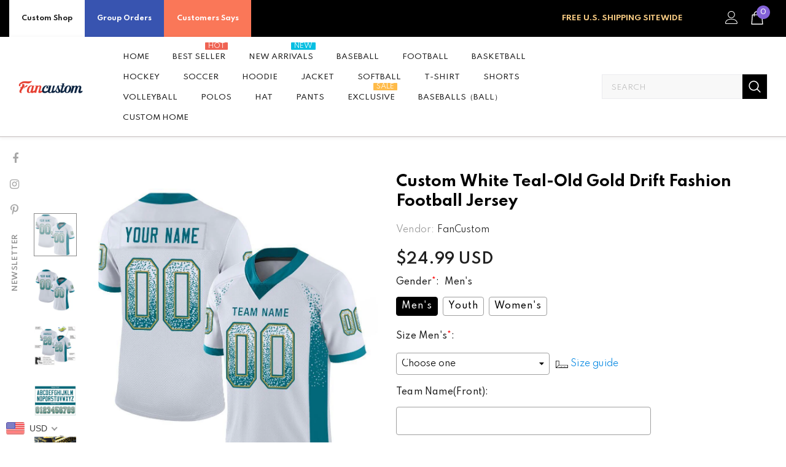

--- FILE ---
content_type: text/html; charset=utf-8
request_url: https://www.fancustom.com/products/custom-white-teal-old-gold-mesh-drift-fashion-football-jersey-jacksonvillen0061
body_size: 83658
content:
  <!doctype html>
<!--[if lt IE 7]><html class="no-js lt-ie9 lt-ie8 lt-ie7" lang="en"> <![endif]-->
<!--[if IE 7]><html class="no-js lt-ie9 lt-ie8" lang="en"> <![endif]-->
<!--[if IE 8]><html class="no-js lt-ie9" lang="en"> <![endif]-->
<!--[if IE 9 ]><html class="ie9 no-js"> <![endif]-->
<!--[if (gt IE 9)|!(IE)]><!--> <html class="no-js"> <!--<![endif]-->
<head>
  <script> var ytProduct={"id":5535849250966,"title":"Custom White Teal-Old Gold Drift Fashion Football Jersey","handle":"custom-white-teal-old-gold-mesh-drift-fashion-football-jersey-jacksonvillen0061","description":"Capture your distinct look when you grab this Custom Football Jersey from our Shop. It features Customized Name and Number to show your uniqueness. \u003cbr\u003eFeatures: \u003cbr\u003e1. 100% recycled polyester \u003cbr\u003e2. Jersey with printed name and numbers, or pay a little extra, you can have it with stitched tackle twill name \u0026amp; number \u003cbr\u003e3. Tailored fit designed for movement \u003cbr\u003e4. No-tag neck label offers clean comfort \u003cbr\u003e5. Strategic ventilation for breathability \u003cbr\u003e6. Machine wash, Do Not Tumble Dry \u003cbr\u003e7. Solid-body construction \u003cbr\u003e8. Screen printed sleeve stripes \u003cbr\u003e9. Imported \u003cbr\u003e10. Non-alcoholic Available For Wiping or Washing","published_at":"2020-07-28T12:07:16+08:00","created_at":"2020-07-28T12:07:21+08:00","vendor":"FanCustom","type":"Football","tags":["Jacksonville Jaguars","White"],"price":2499,"price_min":2499,"price_max":2499,"available":true,"price_varies":false,"compare_at_price":null,"compare_at_price_min":0,"compare_at_price_max":0,"compare_at_price_varies":false,"variants":[{"id":35454866620566,"title":"Default Title","option1":"Default Title","option2":null,"option3":null,"sku":"JacksonvilleN0061","requires_shipping":true,"taxable":false,"featured_image":{"id":18203161657494,"product_id":5535849250966,"position":1,"created_at":"2020-07-28T12:07:22+08:00","updated_at":"2020-07-28T12:07:22+08:00","alt":null,"width":1001,"height":1001,"src":"\/\/www.fancustom.com\/cdn\/shop\/products\/jacksonville_0021.jpg?v=1595909242","variant_ids":[35454866620566]},"available":true,"name":"Custom White Teal-Old Gold Drift Fashion Football Jersey","public_title":null,"options":["Default Title"],"price":2499,"weight":1000,"compare_at_price":null,"inventory_management":"shopify","barcode":"FK19110301","featured_media":{"alt":null,"id":10377512583318,"position":1,"preview_image":{"aspect_ratio":1.0,"height":1001,"width":1001,"src":"\/\/www.fancustom.com\/cdn\/shop\/products\/jacksonville_0021.jpg?v=1595909242"}},"requires_selling_plan":false,"selling_plan_allocations":[]}],"images":["\/\/www.fancustom.com\/cdn\/shop\/products\/jacksonville_0021.jpg?v=1595909242","\/\/www.fancustom.com\/cdn\/shop\/products\/jacksonville_0022.jpg?v=1595909242","\/\/www.fancustom.com\/cdn\/shop\/products\/jacksonville_0022-1.jpg?v=1595909242","\/\/www.fancustom.com\/cdn\/shop\/products\/jacksonville_0022-3.jpg?v=1595909242","\/\/www.fancustom.com\/cdn\/shop\/products\/jacksonville_0022-4.jpg?v=1595909242"],"featured_image":"\/\/www.fancustom.com\/cdn\/shop\/products\/jacksonville_0021.jpg?v=1595909242","options":["Title"],"media":[{"alt":null,"id":10377512583318,"position":1,"preview_image":{"aspect_ratio":1.0,"height":1001,"width":1001,"src":"\/\/www.fancustom.com\/cdn\/shop\/products\/jacksonville_0021.jpg?v=1595909242"},"aspect_ratio":1.0,"height":1001,"media_type":"image","src":"\/\/www.fancustom.com\/cdn\/shop\/products\/jacksonville_0021.jpg?v=1595909242","width":1001},{"alt":null,"id":10377512616086,"position":2,"preview_image":{"aspect_ratio":1.0,"height":1001,"width":1001,"src":"\/\/www.fancustom.com\/cdn\/shop\/products\/jacksonville_0022.jpg?v=1595909242"},"aspect_ratio":1.0,"height":1001,"media_type":"image","src":"\/\/www.fancustom.com\/cdn\/shop\/products\/jacksonville_0022.jpg?v=1595909242","width":1001},{"alt":null,"id":10377512648854,"position":3,"preview_image":{"aspect_ratio":1.0,"height":1001,"width":1001,"src":"\/\/www.fancustom.com\/cdn\/shop\/products\/jacksonville_0022-1.jpg?v=1595909242"},"aspect_ratio":1.0,"height":1001,"media_type":"image","src":"\/\/www.fancustom.com\/cdn\/shop\/products\/jacksonville_0022-1.jpg?v=1595909242","width":1001},{"alt":null,"id":10377512681622,"position":4,"preview_image":{"aspect_ratio":1.36,"height":736,"width":1001,"src":"\/\/www.fancustom.com\/cdn\/shop\/products\/jacksonville_0022-3.jpg?v=1595909242"},"aspect_ratio":1.36,"height":736,"media_type":"image","src":"\/\/www.fancustom.com\/cdn\/shop\/products\/jacksonville_0022-3.jpg?v=1595909242","width":1001},{"alt":null,"id":10377512714390,"position":5,"preview_image":{"aspect_ratio":1.0,"height":1001,"width":1001,"src":"\/\/www.fancustom.com\/cdn\/shop\/products\/jacksonville_0022-4.jpg?v=1595909242"},"aspect_ratio":1.0,"height":1001,"media_type":"image","src":"\/\/www.fancustom.com\/cdn\/shop\/products\/jacksonville_0022-4.jpg?v=1595909242","width":1001}],"requires_selling_plan":false,"selling_plan_groups":[],"content":"Capture your distinct look when you grab this Custom Football Jersey from our Shop. It features Customized Name and Number to show your uniqueness. \u003cbr\u003eFeatures: \u003cbr\u003e1. 100% recycled polyester \u003cbr\u003e2. Jersey with printed name and numbers, or pay a little extra, you can have it with stitched tackle twill name \u0026amp; number \u003cbr\u003e3. Tailored fit designed for movement \u003cbr\u003e4. No-tag neck label offers clean comfort \u003cbr\u003e5. Strategic ventilation for breathability \u003cbr\u003e6. Machine wash, Do Not Tumble Dry \u003cbr\u003e7. Solid-body construction \u003cbr\u003e8. Screen printed sleeve stripes \u003cbr\u003e9. Imported \u003cbr\u003e10. Non-alcoholic Available For Wiping or Washing"}; ytSettings ={"shop_currency":"USD","money_format2":"<span class=money>${{amount}} USD</span>","money_format_without_currency":"<span class=money>${{amount}}</span>"}; window.bcpo = window.bcpo || {}; ytCart = {"note":null,"attributes":{},"original_total_price":0,"total_price":0,"total_discount":0,"total_weight":0.0,"item_count":0,"items":[],"requires_shipping":false,"currency":"USD","items_subtotal_price":0,"cart_level_discount_applications":[],"checkout_charge_amount":0};</script>
  <link rel="stylesheet" type="text/css" href="https://bigtur.360yituo.com/turntable/customized.css"> 
  

  <!-- Basic page needs ================================================== -->
  <meta charset="utf-8">
  <meta http-equiv="X-UA-Compatible" content="IE=edge,chrome=1">
	
  <!-- Title and description ================================================== -->
   
  <title>
    Custom White Teal-Old Gold Drift Fashion Football Jersey
    
    

     &ndash; 
    FanCustom
    
  </title>
  

  
  <meta name="description" content="Capture your distinct look when you grab this Custom Football Jersey from our Shop. It features Customized Name and Number to show your uniqueness. Features: 1. 100% recycled polyester 2. Jersey with printed name and numbers, or pay a little extra, you can have it with stitched tackle twill name &amp;amp; number 3. Tailore">
  
  <script src="//www.fancustom.com/cdn/shop/t/56/assets/jquery.min.js?v=27607732117813816321714276139"></script>
  <script  src="https://bigtur.360yituo.com/turntable/custom_product_options.js?v=1.5"></script>
  <script  src="https://bigtur.360yituo.com/turntable/customized.js?v=1.5"></script>
  <!-- Product meta ================================================== -->
  


  <meta property="og:type" content="product">
  <meta property="og:title" content="Custom White Teal-Old Gold Drift Fashion Football Jersey">
  
  <meta property="og:image" content="http://www.fancustom.com/cdn/shop/products/jacksonville_0021_grande.jpg?v=1595909242">
  <meta property="og:image:secure_url" content="https://www.fancustom.com/cdn/shop/products/jacksonville_0021_grande.jpg?v=1595909242">
  
  <meta property="og:image" content="http://www.fancustom.com/cdn/shop/products/jacksonville_0022_grande.jpg?v=1595909242">
  <meta property="og:image:secure_url" content="https://www.fancustom.com/cdn/shop/products/jacksonville_0022_grande.jpg?v=1595909242">
  
  <meta property="og:image" content="http://www.fancustom.com/cdn/shop/products/jacksonville_0022-1_grande.jpg?v=1595909242">
  <meta property="og:image:secure_url" content="https://www.fancustom.com/cdn/shop/products/jacksonville_0022-1_grande.jpg?v=1595909242">
  
  <meta property="og:price:amount" content="24.99">
  <meta property="og:price:currency" content="USD">


  <meta property="og:description" content="Capture your distinct look when you grab this Custom Football Jersey from our Shop. It features Customized Name and Number to show your uniqueness. Features: 1. 100% recycled polyester 2. Jersey with printed name and numbers, or pay a little extra, you can have it with stitched tackle twill name &amp;amp; number 3. Tailore">


  <meta property="og:url" content="https://www.fancustom.com/products/custom-white-teal-old-gold-mesh-drift-fashion-football-jersey-jacksonvillen0061">
  <meta property="og:site_name" content="FanCustom">
  <!-- /snippets/twitter-card.liquid -->





  <meta name="twitter:card" content="product">
  <meta name="twitter:title" content="Custom White Teal-Old Gold Drift Fashion Football Jersey">
  <meta name="twitter:description" content="Capture your distinct look when you grab this Custom Football Jersey from our Shop. It features Customized Name and Number to show your uniqueness. Features: 1. 100% recycled polyester 2. Jersey with printed name and numbers, or pay a little extra, you can have it with stitched tackle twill name &amp;amp; number 3. Tailored fit designed for movement 4. No-tag neck label offers clean comfort 5. Strategic ventilation for breathability 6. Machine wash, Do Not Tumble Dry 7. Solid-body construction 8. Screen printed sleeve stripes 9. Imported 10. Non-alcoholic Available For Wiping or Washing">
  <meta name="twitter:image" content="https://www.fancustom.com/cdn/shop/products/jacksonville_0021_medium.jpg?v=1595909242">
  <meta name="twitter:image:width" content="240">
  <meta name="twitter:image:height" content="240">
  <meta name="twitter:label1" content="Price">
  <meta name="twitter:data1" content="$24.99 USD">
  
  <meta name="twitter:label2" content="Brand">
  <meta name="twitter:data2" content="FanCustom">
  



  <!-- Helpers ================================================== -->
  <link rel="canonical" href="https://www.fancustom.com/products/custom-white-teal-old-gold-mesh-drift-fashion-football-jersey-jacksonvillen0061">
  <link canonical-shop-url="https://www.fancustom.com/">
  <meta name="viewport" content="width=device-width,initial-scale=1">
  <link rel="preload" href="//www.fancustom.com/cdn/shop/t/56/assets/vendor.min.css?v=51616302561321206221714353422" as="style">
  <link rel="preload" href="//www.fancustom.com/cdn/shop/t/56/assets/theme-styles.css?v=108625154727038209311714276139" as="style">
  <link rel="preload" href="//www.fancustom.com/cdn/shop/t/56/assets/theme-styles-responsive.css?v=27698816641873855791714276139" as="style">
  <link rel="preload" href="//www.fancustom.com/cdn/shop/t/56/assets/theme-settings.css?v=151127593707433124961736493413" as="style">
  <link rel="preload" href="//www.fancustom.com/cdn/shop/t/56/assets/header-05.css?v=180687859257110468381714276139" as="style">
  <link rel="preload" href="//www.fancustom.com/cdn/shop/t/56/assets/header-06.css?v=45365446575912306641714276139" as="style">
  <link rel="preload" href="//www.fancustom.com/cdn/shop/t/56/assets/header-07.css?v=100353581849455261521714276139" as="style">
  <link rel="preload" href="//www.fancustom.com/cdn/shop/t/56/assets/header-08.css?v=110770940473052809951714276139" as="style">
  <link rel="preload" href="//www.fancustom.com/cdn/shop/t/56/assets/footer-06.css?v=132629616272968652451714276139" as="style">
  <link rel="preload" href="//www.fancustom.com/cdn/shop/t/56/assets/footer-07.css?v=19457261069086938391714276139" as="style">
  <link rel="preload" href="//www.fancustom.com/cdn/shop/t/56/assets/footer-08.css?v=17161311055609253561714276139" as="style">
  <link rel="preload" href="//www.fancustom.com/cdn/shop/t/56/assets/footer-09.css?v=31723816694365087181714276139" as="style">
  <link rel="preload" href="//www.fancustom.com/cdn/shop/t/56/assets/product-skin.css?v=86030726725359264551714276139" as="style">
  <link rel="preload" href="//www.fancustom.com/cdn/shop/t/56/assets/layout_style_1170.css?v=175837568721092489071714276139" as="style">
  <link rel="preload" href="//www.fancustom.com/cdn/shop/t/56/assets/layout_style_fullwidth.css?v=139908533630461757151714276139" as="style">
  <link rel="preload" href="//www.fancustom.com/cdn/shop/t/56/assets/layout_style_flower.css?v=46301794337413993831714276139" as="style">
  <link rel="preload" href="//www.fancustom.com/cdn/shop/t/56/assets/layout_style_suppermarket.css?v=128954938120041481171714276139" as="style">
  <link rel="preload" href="//www.fancustom.com/cdn/shop/t/56/assets/layout_style_surfup.css?v=6333508663724808751714276139" as="style">
  <link rel="preload" href="//www.fancustom.com/cdn/shop/t/56/assets/product-supermarket.css?v=53945085461350024081714276139" as="style">
  <script src="//www.fancustom.com/cdn/shop/t/56/assets/new_function.js?v=23920766783465315241749954565"></script>
    <link href="//www.fancustom.com/cdn/shop/t/56/assets/new_css.css?v=47448531701318506131768545331" rel="stylesheet" type="text/css" media="all" />
  <!-- Favicon -->
  
  <link rel="shortcut icon" href="//www.fancustom.com/cdn/shop/files/7-16-5_F_32x32.png?v=1657961691" type="image/png">
  
  
  <!-- Styles -->
  <style>
    
@import url('https://fonts.googleapis.com/css?family=Spartan:300,300i,400,400i,500,500i,600,600i,700,700i,800,800i&display=swap');
			    

          
			        
          
    
    :root {
      --font_size: 14px;
      --font_size_minus1: 13px;
      --font_size_minus2: 12px;
      --font_size_minus3: 11px;
      --font_size_minus4: 10px;
      --font_size_plus1: 15px;
      --font_size_plus2: 16px;
      --font_size_plus3: 17px;
      --font_size_plus4: 18px;
      --font_size_plus5: 19px;
      --font_size_plus6: 20px;
      --font_size_plus7: 21px;
      --font_size_plus8: 22px;
      --font_size_plus9: 23px;
      --font_size_plus10: 24px;
      --font_size_plus11: 25px;
      --font_size_plus12: 26px;
      --font_size_plus13: 27px;
      --font_size_plus14: 28px;
      --font_size_plus15: 29px;
      --font_size_plus16: 30px;
      --font_size_plus18: 32px;
      --font_size_plus21: 35px;
      --font_size_plus22: 36px;
      --font_size_plus23: 37px;
      --font_size_plus24: 38px;
      --font_size_plus29: 43px;
      --font_size_plus33: 47px;
      --font_size_plus34: 48px;

	  --fonts_name: Spartan;
	  --fonts_name_2: Spartan;

      /* Color */
      --body_bg: #ffffff;
      --body_color: #505050;
      --link_color: #0688e2;
      --link_color_hover: #232323;
      --link_color_underline: rgba(6, 136, 226, 0.3);

      /* Breadcrumb */
      --breadcrumb_color : #999999;
      --breadcrumb_text_transform : capitalize;

      /* Header and Title */
      --page_title_font_size: 20px;
      --page_title_font_size_minus4: 16px;
      --page_title_font_size_minus6: 14px;
      --page_title_font_size_plus5: 25px;
      --page_title_color: #202020;
      --page_title_text_align : left;
      --page_title_color_underline: rgba(32, 32, 32, 0.3);

      /* Product  */
      --product_name_font_size: 13px;
      --product_name_line_height: 24px;
      --product_text_transform: capitalize;
      --product_name_font_weight: 400;
      --product_name_text_align: center;
      --product_vendor_text_transform: uppercase;
      --product_vendor_font_weight: 600;
      --product_vendor_font_size: 11px;

      --color_title_pr: #000000;
      --color_title_pr_hover: #000000;
      --color_title_pr_hover_underline: rgba(0, 0, 0, 0.3);
      --color_vendor : #202020;
      --sale_text : #ffffff;
      --bg_sale : #ed4649;
      --custom_label_text : #202020;
      --custom_label_bg : #ffffff;
      --bundle_label_text : #ffffff;
      --bundle_label_bg : #232323;
      --new_label_text : #ffffff;
      --new_label_bg : #4988f4;
      --new_label_border : #ffffff;
      --sold_out_text : #808080;
      --bg_sold_out : #ffffff;
      --color_price: #202020;
      --color_price_sale: #d81e41;
      --color_compare_price: #808080;
      --color_compare_product: #fff;
      
        --color_quick_view: #202020;
        --bg_quick_view: #000000;
      
      --border_quick_view: transparent;
      --color_wishlist: #0e0e0e;
      --bg_wishlist: rgba(0,0,0,0);
      --border_wishlist: transparent;
      --bg_wishlist_active: #ffe5e5;

      /* Button 1 */
      --background_1: #f44336;
      --color_1 : #ffffff;
      --border_1 : #8463d8;

      /* Button 2 */
      --background_2: #202020;
      --color_2 : #ffffff;
      --border_2 : #202020;

      /* Button 3 */
      --background_3: #f44336;
      --color_3 : #ffffff;
      --border_3 : #808080;

      /* Button Add To Cart */
      --color_add_to_cart : #fff;
      --border_add_to_cart : #000;
      --background_add_to_cart : #000;

      --color_add_to_cart_hover : #000;
      --border_add_to_cart_hover : #000;
      --background_add_to_cart_hover : #fff;


      /* Button */
      
        --button_font_family: Spartan;
      
      --button_font_size: px;
      --button_font_weight: ;
      --button_border_radius: px;
      --button_border_width: px;
      --button_border_style: ;
      --button_text_align: ;
      --button_text_transform: ;
      --button_letter_spacing: ;
      --button_padding_top: px;
      --button_padding_bottom: px;
      --button_padding_left: px;
      --button_padding_right: px;

      

      /* Border Color */
      --border_widget_title : #e0e0e0;
      --border_color_1 : #ebebeb;
      --border_color_2: #e7e7e7;
      --border_page_title: #eaeaea;
      --border_input: #cbcbcb;
      --border_checkbox: #d0d0d0;
      --border_dropdown: #dadada;
      --border_bt_sidebar : #f6f6f6;
      --color_icon_drop: #6b6b6b;

      
          --color_ipt: #3c3c3c;
        

      
        
          --color_slick_arrow: #323232;
          --color_border_slick_arrow: #323232;
          --color_bg_slick_arrow: #ffffff;
        
      

      /*color Mobile*/

      --color_menu_mb: #232323;
      --color_menu_level3: #3c3c3c;

      /* Mixin ================= */
      

  		  
           --font_size_btn: 15px;   
        

        
            --padding_btn: 7px 15px 7px;
        

        
          --letter_spacing_btn: .05em;
        

        
          --padding_btn_qv_add_to_cart: 12px 15px 10px;
        
          --padding_btn_bundle: 10px 15px 8px 15px;
        

      
      
          --color-price-box: var(--color_compare_price);
      

      --color_review: #000000;
      --color_review_empty: #cccccc;

      --border-product-image: #e6e6e6;

      
      --border-radius-17: 17px;
      --border-radius-50: 50%;
      

      --ask_an_expert_positon: 20vh;
      --ask_an_expert_positon_tb: 14vh;
    }
</style>
  <link href="//www.fancustom.com/cdn/shop/t/56/assets/vendor.min.css?v=51616302561321206221714353422" rel="stylesheet" type="text/css" media="all" />
<link href="//www.fancustom.com/cdn/shop/t/56/assets/theme-styles.css?v=108625154727038209311714276139" rel="stylesheet" type="text/css" media="all" />
<link href="//www.fancustom.com/cdn/shop/t/56/assets/theme-styles-responsive.css?v=27698816641873855791714276139" rel="stylesheet" type="text/css" media="all" />
<link href="//www.fancustom.com/cdn/shop/t/56/assets/theme-settings.css?v=151127593707433124961736493413" rel="stylesheet" type="text/css" media="all" />







	<link href="//www.fancustom.com/cdn/shop/t/56/assets/header-06.css?v=45365446575912306641714276139" rel="stylesheet" type="text/css" media="all" />









	<link href="//www.fancustom.com/cdn/shop/t/56/assets/footer-07.css?v=19457261069086938391714276139" rel="stylesheet" type="text/css" media="all" />









	<link href="//www.fancustom.com/cdn/shop/t/56/assets/product-supermarket.css?v=53945085461350024081714276139" rel="stylesheet" type="text/css" media="all" />














  
   <!-- Scripts -->
  <script src="//www.fancustom.com/cdn/shop/t/56/assets/jquery.min.js?v=27607732117813816321714276139" type="text/javascript"></script>
<script src="//www.fancustom.com/cdn/shop/t/56/assets/jquery-cookie.min.js?v=72365755745404048181714276139" type="text/javascript"></script>
<script src="//www.fancustom.com/cdn/shop/t/56/assets/lazysizes.min.js?v=84414966064882348651714276139" type="text/javascript"></script>

<script>
  	window.lazySizesConfig = window.lazySizesConfig || {};
    lazySizesConfig.loadMode = 1;
    window.lazySizesConfig.init = false;
    lazySizes.init();
  
    window.ajax_cart = "upsell";
    window.money_format = "<span class=money>${{amount}}</span>";//"<span class=money>${{amount}} USD</span>";
    window.shop_currency = "USD";
    window.show_multiple_currencies = false;
    window.use_color_swatch = true;
    window.product_variant_name = false;
        window.color_swatch_style = "variant";
    window.enable_sidebar_multiple_choice = true;
    window.file_url = "//www.fancustom.com/cdn/shop/files/?v=8213";
    window.asset_url = "";
    window.router = "";
    window.swatch_recently = "color, couleur";
    window.label_sale = "discount_sale";
    window.layout_style = "layout_style_1";
    window.layout_home = "";
    window.product_style = "supermarket";
    window.category_style = "default";
    window.layout_body = "default";
        
    window.inventory_text = {
        in_stock: "In stock",
        many_in_stock: "Many in stock",
        out_of_stock: "Out of stock",
        add_to_cart: "Add to cart",
        add_all_to_cart: "Add all to Cart",
        sold_out: "Sold Out",
        select_options : "Select options",
        unavailable: "Sold Out",
        view_all_collection: "View All",
        no_more_product: "No more product",
        show_options: "Show Variants",
        hide_options: "Hide Variants",
        adding : "Adding",
        thank_you : "Thank You",
        add_more : "Add More",
        cart_feedback : "Added",
        add_wishlist : "Add to Wish List",
        remove_wishlist : "Remove Wish List",
        add_wishlist_1 : "Add to wishlist",
        remove_wishlist_1 : "Remove wishlist",
        previous: "Prev",
        next: "Next",
      	pre_order : "Pre Order",
        hotStock: "Hurry up! only [inventory] left",
        view_more: "View All",
        view_less : "View Less",
        show_more: "Show More",
        show_less : "Show Less",
        days : "Days",
        hours : "Hours",
        mins : "Mins",
        secs : "Secs",

        customlabel: "Custom Label",
        newlabel: "New",
        salelabel: "Sale",
        soldoutlabel: "Sold Out",
        bundlelabel: "Bundle",

        message_compare : "You must select at least two products to compare!",
        message_iscart : "is added to your shopping cart.",

        add_compare : "Add to compare",
        remove_compare : "Remove compare",
        remove: "Remove",
        warning_quantity: "Maximum quantity",
    };
    window.multi_lang = false;
    window.collection_pagination_type = "button";

    window.newsletter_popup = true;
    window.hidden_newsletter = true;
    window.option_ptoduct1 = "size";
    window.option_ptoduct2 = "color";
    window.option_ptoduct3 = "option 3"

    /* Free Shipping Message */
    window.free_shipping_color1 = "#f44336";  
    window.free_shipping_color2 = "#ff9800";
    window.free_shipping_color3 = "#69c69c";
    window.free_shipping_price = 800;
    window.free_shipping_text = {
        free_shipping_message_1: "You qualify for free shipping!",
        free_shipping_message_2:"Only",
        free_shipping_message_3: "away from",
        free_shipping_message_4: "free shipping",
        free_shipping_1: "Free",
        free_shipping_2: "TBD",
    }

</script>

  <!-- Header hook for plugins ================================ -->
  <script>window.performance && window.performance.mark && window.performance.mark('shopify.content_for_header.start');</script><meta id="shopify-digital-wallet" name="shopify-digital-wallet" content="/44754239638/digital_wallets/dialog">
<meta name="shopify-checkout-api-token" content="c94eef020e7b34439cbc7a2d205cf1a6">
<meta id="in-context-paypal-metadata" data-shop-id="44754239638" data-venmo-supported="true" data-environment="production" data-locale="en_US" data-paypal-v4="true" data-currency="USD">
<link rel="alternate" type="application/json+oembed" href="https://www.fancustom.com/products/custom-white-teal-old-gold-mesh-drift-fashion-football-jersey-jacksonvillen0061.oembed">
<script async="async" src="/checkouts/internal/preloads.js?locale=en-US"></script>
<link rel="preconnect" href="https://shop.app" crossorigin="anonymous">
<script async="async" src="https://shop.app/checkouts/internal/preloads.js?locale=en-US&shop_id=44754239638" crossorigin="anonymous"></script>
<script id="shopify-features" type="application/json">{"accessToken":"c94eef020e7b34439cbc7a2d205cf1a6","betas":["rich-media-storefront-analytics"],"domain":"www.fancustom.com","predictiveSearch":true,"shopId":44754239638,"locale":"en"}</script>
<script>var Shopify = Shopify || {};
Shopify.shop = "fancustom.myshopify.com";
Shopify.locale = "en";
Shopify.currency = {"active":"USD","rate":"1.0"};
Shopify.country = "US";
Shopify.theme = {"name":"Ella-5.1.0-sections 尺码表","id":141078364390,"schema_name":"Ella","schema_version":"5.1.0","theme_store_id":null,"role":"main"};
Shopify.theme.handle = "null";
Shopify.theme.style = {"id":null,"handle":null};
Shopify.cdnHost = "www.fancustom.com/cdn";
Shopify.routes = Shopify.routes || {};
Shopify.routes.root = "/";</script>
<script type="module">!function(o){(o.Shopify=o.Shopify||{}).modules=!0}(window);</script>
<script>!function(o){function n(){var o=[];function n(){o.push(Array.prototype.slice.apply(arguments))}return n.q=o,n}var t=o.Shopify=o.Shopify||{};t.loadFeatures=n(),t.autoloadFeatures=n()}(window);</script>
<script>
  window.ShopifyPay = window.ShopifyPay || {};
  window.ShopifyPay.apiHost = "shop.app\/pay";
  window.ShopifyPay.redirectState = null;
</script>
<script id="shop-js-analytics" type="application/json">{"pageType":"product"}</script>
<script defer="defer" async type="module" src="//www.fancustom.com/cdn/shopifycloud/shop-js/modules/v2/client.init-shop-cart-sync_BApSsMSl.en.esm.js"></script>
<script defer="defer" async type="module" src="//www.fancustom.com/cdn/shopifycloud/shop-js/modules/v2/chunk.common_CBoos6YZ.esm.js"></script>
<script type="module">
  await import("//www.fancustom.com/cdn/shopifycloud/shop-js/modules/v2/client.init-shop-cart-sync_BApSsMSl.en.esm.js");
await import("//www.fancustom.com/cdn/shopifycloud/shop-js/modules/v2/chunk.common_CBoos6YZ.esm.js");

  window.Shopify.SignInWithShop?.initShopCartSync?.({"fedCMEnabled":true,"windoidEnabled":true});

</script>
<script>
  window.Shopify = window.Shopify || {};
  if (!window.Shopify.featureAssets) window.Shopify.featureAssets = {};
  window.Shopify.featureAssets['shop-js'] = {"shop-cart-sync":["modules/v2/client.shop-cart-sync_DJczDl9f.en.esm.js","modules/v2/chunk.common_CBoos6YZ.esm.js"],"init-fed-cm":["modules/v2/client.init-fed-cm_BzwGC0Wi.en.esm.js","modules/v2/chunk.common_CBoos6YZ.esm.js"],"init-windoid":["modules/v2/client.init-windoid_BS26ThXS.en.esm.js","modules/v2/chunk.common_CBoos6YZ.esm.js"],"shop-cash-offers":["modules/v2/client.shop-cash-offers_DthCPNIO.en.esm.js","modules/v2/chunk.common_CBoos6YZ.esm.js","modules/v2/chunk.modal_Bu1hFZFC.esm.js"],"shop-button":["modules/v2/client.shop-button_D_JX508o.en.esm.js","modules/v2/chunk.common_CBoos6YZ.esm.js"],"init-shop-email-lookup-coordinator":["modules/v2/client.init-shop-email-lookup-coordinator_DFwWcvrS.en.esm.js","modules/v2/chunk.common_CBoos6YZ.esm.js"],"shop-toast-manager":["modules/v2/client.shop-toast-manager_tEhgP2F9.en.esm.js","modules/v2/chunk.common_CBoos6YZ.esm.js"],"shop-login-button":["modules/v2/client.shop-login-button_DwLgFT0K.en.esm.js","modules/v2/chunk.common_CBoos6YZ.esm.js","modules/v2/chunk.modal_Bu1hFZFC.esm.js"],"avatar":["modules/v2/client.avatar_BTnouDA3.en.esm.js"],"init-shop-cart-sync":["modules/v2/client.init-shop-cart-sync_BApSsMSl.en.esm.js","modules/v2/chunk.common_CBoos6YZ.esm.js"],"pay-button":["modules/v2/client.pay-button_BuNmcIr_.en.esm.js","modules/v2/chunk.common_CBoos6YZ.esm.js"],"init-shop-for-new-customer-accounts":["modules/v2/client.init-shop-for-new-customer-accounts_DrjXSI53.en.esm.js","modules/v2/client.shop-login-button_DwLgFT0K.en.esm.js","modules/v2/chunk.common_CBoos6YZ.esm.js","modules/v2/chunk.modal_Bu1hFZFC.esm.js"],"init-customer-accounts-sign-up":["modules/v2/client.init-customer-accounts-sign-up_TlVCiykN.en.esm.js","modules/v2/client.shop-login-button_DwLgFT0K.en.esm.js","modules/v2/chunk.common_CBoos6YZ.esm.js","modules/v2/chunk.modal_Bu1hFZFC.esm.js"],"shop-follow-button":["modules/v2/client.shop-follow-button_C5D3XtBb.en.esm.js","modules/v2/chunk.common_CBoos6YZ.esm.js","modules/v2/chunk.modal_Bu1hFZFC.esm.js"],"checkout-modal":["modules/v2/client.checkout-modal_8TC_1FUY.en.esm.js","modules/v2/chunk.common_CBoos6YZ.esm.js","modules/v2/chunk.modal_Bu1hFZFC.esm.js"],"init-customer-accounts":["modules/v2/client.init-customer-accounts_C0Oh2ljF.en.esm.js","modules/v2/client.shop-login-button_DwLgFT0K.en.esm.js","modules/v2/chunk.common_CBoos6YZ.esm.js","modules/v2/chunk.modal_Bu1hFZFC.esm.js"],"lead-capture":["modules/v2/client.lead-capture_Cq0gfm7I.en.esm.js","modules/v2/chunk.common_CBoos6YZ.esm.js","modules/v2/chunk.modal_Bu1hFZFC.esm.js"],"shop-login":["modules/v2/client.shop-login_BmtnoEUo.en.esm.js","modules/v2/chunk.common_CBoos6YZ.esm.js","modules/v2/chunk.modal_Bu1hFZFC.esm.js"],"payment-terms":["modules/v2/client.payment-terms_BHOWV7U_.en.esm.js","modules/v2/chunk.common_CBoos6YZ.esm.js","modules/v2/chunk.modal_Bu1hFZFC.esm.js"]};
</script>
<script>(function() {
  var isLoaded = false;
  function asyncLoad() {
    if (isLoaded) return;
    isLoaded = true;
    var urls = ["https:\/\/contactform.hulkapps.com\/skeletopapp.js?shop=fancustom.myshopify.com","https:\/\/loox.io\/widget\/Nk-sHlltBc\/loox.1617953066414.js?shop=fancustom.myshopify.com","https:\/\/str.rise-ai.com\/?shop=fancustom.myshopify.com","https:\/\/strn.rise-ai.com\/?shop=fancustom.myshopify.com","\/\/cdn.shopify.com\/proxy\/eb760b8db1fedd9178b2cfe0078a9311bfc15df1902c4c7d06af5e84abc2f2b6\/api.goaffpro.com\/loader.js?shop=fancustom.myshopify.com\u0026sp-cache-control=cHVibGljLCBtYXgtYWdlPTkwMA","https:\/\/gtranslate.io\/shopify\/gtranslate.js?shop=fancustom.myshopify.com","https:\/\/d9fvwtvqz2fm1.cloudfront.net\/shop\/js\/discount-on-cart-pro.min.js?shop=fancustom.myshopify.com","https:\/\/sdks.zalify.com\/pixel.js?wid=clbbjgspm1684391qln0nrpgxfr\u0026shop=fancustom.myshopify.com","https:\/\/s3.eu-west-1.amazonaws.com\/production-klarna-il-shopify-osm\/baa9f2dea709fcaa8fbd877bc41462b25ffd959d\/fancustom.myshopify.com-1714361719653.js?shop=fancustom.myshopify.com"];
    for (var i = 0; i < urls.length; i++) {
      var s = document.createElement('script');
      s.type = 'text/javascript';
      s.async = true;
      s.src = urls[i];
      var x = document.getElementsByTagName('script')[0];
      x.parentNode.insertBefore(s, x);
    }
  };
  if(window.attachEvent) {
    window.attachEvent('onload', asyncLoad);
  } else {
    window.addEventListener('load', asyncLoad, false);
  }
})();</script>
<script id="__st">var __st={"a":44754239638,"offset":28800,"reqid":"aa6d5cae-1713-4161-bdbe-12f745fab9f8-1768886816","pageurl":"www.fancustom.com\/products\/custom-white-teal-old-gold-mesh-drift-fashion-football-jersey-jacksonvillen0061","u":"7e4c0afdb79c","p":"product","rtyp":"product","rid":5535849250966};</script>
<script>window.ShopifyPaypalV4VisibilityTracking = true;</script>
<script id="captcha-bootstrap">!function(){'use strict';const t='contact',e='account',n='new_comment',o=[[t,t],['blogs',n],['comments',n],[t,'customer']],c=[[e,'customer_login'],[e,'guest_login'],[e,'recover_customer_password'],[e,'create_customer']],r=t=>t.map((([t,e])=>`form[action*='/${t}']:not([data-nocaptcha='true']) input[name='form_type'][value='${e}']`)).join(','),a=t=>()=>t?[...document.querySelectorAll(t)].map((t=>t.form)):[];function s(){const t=[...o],e=r(t);return a(e)}const i='password',u='form_key',d=['recaptcha-v3-token','g-recaptcha-response','h-captcha-response',i],f=()=>{try{return window.sessionStorage}catch{return}},m='__shopify_v',_=t=>t.elements[u];function p(t,e,n=!1){try{const o=window.sessionStorage,c=JSON.parse(o.getItem(e)),{data:r}=function(t){const{data:e,action:n}=t;return t[m]||n?{data:e,action:n}:{data:t,action:n}}(c);for(const[e,n]of Object.entries(r))t.elements[e]&&(t.elements[e].value=n);n&&o.removeItem(e)}catch(o){console.error('form repopulation failed',{error:o})}}const l='form_type',E='cptcha';function T(t){t.dataset[E]=!0}const w=window,h=w.document,L='Shopify',v='ce_forms',y='captcha';let A=!1;((t,e)=>{const n=(g='f06e6c50-85a8-45c8-87d0-21a2b65856fe',I='https://cdn.shopify.com/shopifycloud/storefront-forms-hcaptcha/ce_storefront_forms_captcha_hcaptcha.v1.5.2.iife.js',D={infoText:'Protected by hCaptcha',privacyText:'Privacy',termsText:'Terms'},(t,e,n)=>{const o=w[L][v],c=o.bindForm;if(c)return c(t,g,e,D).then(n);var r;o.q.push([[t,g,e,D],n]),r=I,A||(h.body.append(Object.assign(h.createElement('script'),{id:'captcha-provider',async:!0,src:r})),A=!0)});var g,I,D;w[L]=w[L]||{},w[L][v]=w[L][v]||{},w[L][v].q=[],w[L][y]=w[L][y]||{},w[L][y].protect=function(t,e){n(t,void 0,e),T(t)},Object.freeze(w[L][y]),function(t,e,n,w,h,L){const[v,y,A,g]=function(t,e,n){const i=e?o:[],u=t?c:[],d=[...i,...u],f=r(d),m=r(i),_=r(d.filter((([t,e])=>n.includes(e))));return[a(f),a(m),a(_),s()]}(w,h,L),I=t=>{const e=t.target;return e instanceof HTMLFormElement?e:e&&e.form},D=t=>v().includes(t);t.addEventListener('submit',(t=>{const e=I(t);if(!e)return;const n=D(e)&&!e.dataset.hcaptchaBound&&!e.dataset.recaptchaBound,o=_(e),c=g().includes(e)&&(!o||!o.value);(n||c)&&t.preventDefault(),c&&!n&&(function(t){try{if(!f())return;!function(t){const e=f();if(!e)return;const n=_(t);if(!n)return;const o=n.value;o&&e.removeItem(o)}(t);const e=Array.from(Array(32),(()=>Math.random().toString(36)[2])).join('');!function(t,e){_(t)||t.append(Object.assign(document.createElement('input'),{type:'hidden',name:u})),t.elements[u].value=e}(t,e),function(t,e){const n=f();if(!n)return;const o=[...t.querySelectorAll(`input[type='${i}']`)].map((({name:t})=>t)),c=[...d,...o],r={};for(const[a,s]of new FormData(t).entries())c.includes(a)||(r[a]=s);n.setItem(e,JSON.stringify({[m]:1,action:t.action,data:r}))}(t,e)}catch(e){console.error('failed to persist form',e)}}(e),e.submit())}));const S=(t,e)=>{t&&!t.dataset[E]&&(n(t,e.some((e=>e===t))),T(t))};for(const o of['focusin','change'])t.addEventListener(o,(t=>{const e=I(t);D(e)&&S(e,y())}));const B=e.get('form_key'),M=e.get(l),P=B&&M;t.addEventListener('DOMContentLoaded',(()=>{const t=y();if(P)for(const e of t)e.elements[l].value===M&&p(e,B);[...new Set([...A(),...v().filter((t=>'true'===t.dataset.shopifyCaptcha))])].forEach((e=>S(e,t)))}))}(h,new URLSearchParams(w.location.search),n,t,e,['guest_login'])})(!0,!0)}();</script>
<script integrity="sha256-4kQ18oKyAcykRKYeNunJcIwy7WH5gtpwJnB7kiuLZ1E=" data-source-attribution="shopify.loadfeatures" defer="defer" src="//www.fancustom.com/cdn/shopifycloud/storefront/assets/storefront/load_feature-a0a9edcb.js" crossorigin="anonymous"></script>
<script crossorigin="anonymous" defer="defer" src="//www.fancustom.com/cdn/shopifycloud/storefront/assets/shopify_pay/storefront-65b4c6d7.js?v=20250812"></script>
<script data-source-attribution="shopify.dynamic_checkout.dynamic.init">var Shopify=Shopify||{};Shopify.PaymentButton=Shopify.PaymentButton||{isStorefrontPortableWallets:!0,init:function(){window.Shopify.PaymentButton.init=function(){};var t=document.createElement("script");t.src="https://www.fancustom.com/cdn/shopifycloud/portable-wallets/latest/portable-wallets.en.js",t.type="module",document.head.appendChild(t)}};
</script>
<script data-source-attribution="shopify.dynamic_checkout.buyer_consent">
  function portableWalletsHideBuyerConsent(e){var t=document.getElementById("shopify-buyer-consent"),n=document.getElementById("shopify-subscription-policy-button");t&&n&&(t.classList.add("hidden"),t.setAttribute("aria-hidden","true"),n.removeEventListener("click",e))}function portableWalletsShowBuyerConsent(e){var t=document.getElementById("shopify-buyer-consent"),n=document.getElementById("shopify-subscription-policy-button");t&&n&&(t.classList.remove("hidden"),t.removeAttribute("aria-hidden"),n.addEventListener("click",e))}window.Shopify?.PaymentButton&&(window.Shopify.PaymentButton.hideBuyerConsent=portableWalletsHideBuyerConsent,window.Shopify.PaymentButton.showBuyerConsent=portableWalletsShowBuyerConsent);
</script>
<script data-source-attribution="shopify.dynamic_checkout.cart.bootstrap">document.addEventListener("DOMContentLoaded",(function(){function t(){return document.querySelector("shopify-accelerated-checkout-cart, shopify-accelerated-checkout")}if(t())Shopify.PaymentButton.init();else{new MutationObserver((function(e,n){t()&&(Shopify.PaymentButton.init(),n.disconnect())})).observe(document.body,{childList:!0,subtree:!0})}}));
</script>
<link id="shopify-accelerated-checkout-styles" rel="stylesheet" media="screen" href="https://www.fancustom.com/cdn/shopifycloud/portable-wallets/latest/accelerated-checkout-backwards-compat.css" crossorigin="anonymous">
<style id="shopify-accelerated-checkout-cart">
        #shopify-buyer-consent {
  margin-top: 1em;
  display: inline-block;
  width: 100%;
}

#shopify-buyer-consent.hidden {
  display: none;
}

#shopify-subscription-policy-button {
  background: none;
  border: none;
  padding: 0;
  text-decoration: underline;
  font-size: inherit;
  cursor: pointer;
}

#shopify-subscription-policy-button::before {
  box-shadow: none;
}

      </style>

<script>window.performance && window.performance.mark && window.performance.mark('shopify.content_for_header.end');</script>

  <!--[if lt IE 9]>
  <script src="//html5shiv.googlecode.com/svn/trunk/html5.js" type="text/javascript"></script>
  <![endif]-->

  
  
  

  <script>

    Shopify.productOptionsMap = {};
    Shopify.quickViewOptionsMap = {};

    Shopify.updateOptionsInSelector = function(selectorIndex, wrapperSlt) {
        Shopify.optionsMap = wrapperSlt === '.product' ? Shopify.productOptionsMap : Shopify.quickViewOptionsMap;

        switch (selectorIndex) {
            case 0:
                var key = 'root';
                var selector = $(wrapperSlt + ' .single-option-selector:eq(0)');
                break;
            case 1:
                var key = $(wrapperSlt + ' .single-option-selector:eq(0)').val();
                var selector = $(wrapperSlt + ' .single-option-selector:eq(1)');
                break;
            case 2:
                var key = $(wrapperSlt + ' .single-option-selector:eq(0)').val();
                key += ' / ' + $(wrapperSlt + ' .single-option-selector:eq(1)').val();
                var selector = $(wrapperSlt + ' .single-option-selector:eq(2)');
        }

        var initialValue = selector.val();
        selector.empty();

        var availableOptions = Shopify.optionsMap[key];

        if (availableOptions && availableOptions.length) {
            for (var i = 0; i < availableOptions.length; i++) {
                var option = availableOptions[i].replace('-sold-out','');
                var newOption = $('<option></option>').val(option).html(option);

                selector.append(newOption);
            }

            $(wrapperSlt + ' .swatch[data-option-index="' + selectorIndex + '"] .swatch-element').each(function() {
                // debugger;
                if ($.inArray($(this).attr('data-value'), availableOptions) !== -1) {
                    $(this).addClass('available').removeClass('soldout').find(':radio').prop('disabled',false).prop('checked',true);
                }
                else {
                    if ($.inArray($(this).attr('data-value') + '-sold-out', availableOptions) !== -1) {
                        $(this).addClass('available').addClass('soldout').find(':radio').prop('disabled',false).prop('checked',true);
                    } else {
                        $(this).removeClass('available').addClass('soldout').find(':radio').prop('disabled',true).prop('checked',false);
                    }
                    
                }
            });

            if ($.inArray(initialValue, availableOptions) !== -1) {
                selector.val(initialValue);
            }

            selector.trigger('change');
        };
    };

    Shopify.linkOptionSelectors = function(product, wrapperSlt, check) {
        // Building our mapping object.
        Shopify.optionsMap = wrapperSlt === '.product' ? Shopify.productOptionsMap : Shopify.quickViewOptionsMap;
        var arr_1= [],
            arr_2= [],
            arr_3= [];

        Shopify.optionsMap['root'] == [];
        for (var i = 0; i < product.variants.length; i++) {
            var variant = product.variants[i];
            if (variant) {
                var key1 = variant.option1;
                var key2 = variant.option1 + ' / ' + variant.option2;
                Shopify.optionsMap[key1] = [];
                Shopify.optionsMap[key2] = [];
            }
        }
        for (var i = 0; i < product.variants.length; i++) {
            var variant = product.variants[i];
            if (variant) {
                if (window.use_color_swatch) {
                    if (variant.available) {
                        // Gathering values for the 1st drop-down.
                        Shopify.optionsMap['root'] = Shopify.optionsMap['root'] || [];

                        // if ($.inArray(variant.option1 + '-sold-out', Shopify.optionsMap['root']) !== -1) {
                        //     Shopify.optionsMap['root'].pop();
                        // } 

                        arr_1.push(variant.option1);
                        arr_1 = $.unique(arr_1);

                        Shopify.optionsMap['root'].push(variant.option1);

                        Shopify.optionsMap['root'] = Shopify.uniq(Shopify.optionsMap['root']);

                        // Gathering values for the 2nd drop-down.
                        if (product.options.length > 1) {
                        var key = variant.option1;
                            Shopify.optionsMap[key] = Shopify.optionsMap[key] || [];
                            // if ($.inArray(variant.option2 + '-sold-out', Shopify.optionsMap[key]) !== -1) {
                            //     Shopify.optionsMap[key].pop();
                            // } 
                            Shopify.optionsMap[key].push(variant.option2);
                            if ($.inArray(variant.option2, arr_2) === -1) {
                                arr_2.push(variant.option2);
                                arr_2 = $.unique(arr_2);
                            }
                            Shopify.optionsMap[key] = Shopify.uniq(Shopify.optionsMap[key]);
                        }

                        // Gathering values for the 3rd drop-down.
                        if (product.options.length === 3) {
                            var key = variant.option1 + ' / ' + variant.option2;
                            Shopify.optionsMap[key] = Shopify.optionsMap[key] || [];
                            Shopify.optionsMap[key].push(variant.option3);

                            if ($.inArray(variant.option3, arr_3) === -1) {
                                arr_3.push(variant.option3);
                                arr_3 = $.unique(arr_3);
                            }
                            
                            Shopify.optionsMap[key] = Shopify.uniq(Shopify.optionsMap[key]);
                        }
                    } else {
                        // Gathering values for the 1st drop-down.
                        Shopify.optionsMap['root'] = Shopify.optionsMap['root'] || [];
                        if ($.inArray(variant.option1, arr_1) === -1) {
                            Shopify.optionsMap['root'].push(variant.option1 + '-sold-out');
                        }
                        
                        Shopify.optionsMap['root'] = Shopify.uniq(Shopify.optionsMap['root']);

                        // Gathering values for the 2nd drop-down.
                        if (product.options.length > 1) {
                            var key = variant.option1;
                            Shopify.optionsMap[key] = Shopify.optionsMap[key] || [];
                            // Shopify.optionsMap[key].push(variant.option2);

                            // if ($.inArray(variant.option2, arr_2) === -1) {
                                Shopify.optionsMap[key].push(variant.option2 + '-sold-out');
                            // }
                            
                            Shopify.optionsMap[key] = Shopify.uniq(Shopify.optionsMap[key]);
                        }

                        // Gathering values for the 3rd drop-down.
                        if (product.options.length === 3) {
                            var key = variant.option1 + ' / ' + variant.option2;
                            Shopify.optionsMap[key] = Shopify.optionsMap[key] || [];
//                             if ($.inArray(variant.option3, arr_3) === -1) {
                                Shopify.optionsMap[key].push(variant.option3 + '-sold-out');
//                             }
                            Shopify.optionsMap[key] = Shopify.uniq(Shopify.optionsMap[key]);
                        }

                    }
                } else {
                    // Gathering values for the 1st drop-down.
                    if (check) {
                        if (variant.available) {
                            Shopify.optionsMap['root'] = Shopify.optionsMap['root'] || [];
                            Shopify.optionsMap['root'].push(variant.option1);
                            Shopify.optionsMap['root'] = Shopify.uniq(Shopify.optionsMap['root']);

                            // Gathering values for the 2nd drop-down.
                            if (product.options.length > 1) {
                            var key = variant.option1;
                                Shopify.optionsMap[key] = Shopify.optionsMap[key] || [];
                                Shopify.optionsMap[key].push(variant.option2);
                                Shopify.optionsMap[key] = Shopify.uniq(Shopify.optionsMap[key]);
                            }

                            // Gathering values for the 3rd drop-down.
                            if (product.options.length === 3) {
                                var key = variant.option1 + ' / ' + variant.option2;
                                Shopify.optionsMap[key] = Shopify.optionsMap[key] || [];
                                Shopify.optionsMap[key].push(variant.option3);
                                Shopify.optionsMap[key] = Shopify.uniq(Shopify.optionsMap[key]);
                            }
                        }
                    } else {
                        Shopify.optionsMap['root'] = Shopify.optionsMap['root'] || [];

                        Shopify.optionsMap['root'].push(variant.option1);
                        Shopify.optionsMap['root'] = Shopify.uniq(Shopify.optionsMap['root']);

                        // Gathering values for the 2nd drop-down.
                        if (product.options.length > 1) {
                        var key = variant.option1;
                            Shopify.optionsMap[key] = Shopify.optionsMap[key] || [];
                            Shopify.optionsMap[key].push(variant.option2);
                            Shopify.optionsMap[key] = Shopify.uniq(Shopify.optionsMap[key]);
                        }

                        // Gathering values for the 3rd drop-down.
                        if (product.options.length === 3) {
                            var key = variant.option1 + ' / ' + variant.option2;
                            Shopify.optionsMap[key] = Shopify.optionsMap[key] || [];
                            Shopify.optionsMap[key].push(variant.option3);
                            Shopify.optionsMap[key] = Shopify.uniq(Shopify.optionsMap[key]);
                        }
                    }
                    
                }
            }
        };

        // Update options right away.
        Shopify.updateOptionsInSelector(0, wrapperSlt);

        if (product.options.length > 1) Shopify.updateOptionsInSelector(1, wrapperSlt);
        if (product.options.length === 3) Shopify.updateOptionsInSelector(2, wrapperSlt);

        // When there is an update in the first dropdown.
        $(wrapperSlt + " .single-option-selector:eq(0)").change(function() {
            Shopify.updateOptionsInSelector(1, wrapperSlt);
            if (product.options.length === 3) Shopify.updateOptionsInSelector(2, wrapperSlt);
            return true;
        });

        // When there is an update in the second dropdown.
        $(wrapperSlt + " .single-option-selector:eq(1)").change(function() {
            if (product.options.length === 3) Shopify.updateOptionsInSelector(2, wrapperSlt);
            return true;
        });
    };
</script>
  
  <script nomodule src="https://unpkg.com/@google/model-viewer/dist/model-viewer-legacy.js"></script>
  
	<script>var loox_global_hash = '1767996293921';</script><style>.loox-reviews-default { max-width: 1200px; margin: 0 auto; }.loox-rating .loox-icon { color:#dbc309; }
:root { --lxs-rating-icon-color: #dbc309; }</style>





<script>
  function KDStrikeoutSubtotal(subtotalSelector){
    var subTotalHtml = `<span class=money>$0.00</span>`.replace('"', '\"');
    var newTotalHtml = `<span class=money>$-0.10</span>`.replace('"', '\"');
    document.querySelector(subtotalSelector).innerHTML = "<del class='af_del_overwrite'>"+ subTotalHtml + "</del> " + newTotalHtml;
  }
</script>

  <!-- Yandex Metrica -->
  <script type="text/javascript">
    /* PRELOADS */
const loadScript = (callback) => {
    callback();
};

document.addEventListener("DOMContentLoaded", () => {
    loadScript(function() {
        window.dataLayer = window.dataLayer || [];

        let sku = '';
        let template = "product";

        const cart = {
            'products': []
        };


        const triggersList = {
            cartTriggers: 'form[action="/cart/add"] [type="submit"],.add-to-cart,.cart-btn',
            viewCart: 'form[action="/cart"],.my-cart,.trigger-cart,#mobileCart',
            removeCartTrigger: '[href*="/cart/change"]',
            cartVisableSelector: ['.inlinecart.is-active,.inline-cart.is-active'],
        };

        const storeData = {
            dynamicCart: false,
            cart: cart.products,
            wishlist: null,
            removeCart: null
        }

        if (template.match(/.*product.*/gi) && !template.match(/.*collection.*/gi)) {
            let product_view = {
                'products': [{
                    'id': "5535849250966",
                    'name': "Custom White Teal-Old Gold Drift Fashion Football Jersey",
                    'price': "24.99",
                    'brand': "FanCustom",
                    'category': "",
                    
                        
                            
                                "variant": "Default Title",
                            
                        
                    
                }]
            };

            function productView() {
                sku = '';

                dataLayer.push({
                    "ecommerce": {
                        "detail": product_view
                    }
                });
            }

            productView();

            triggersList.cartTriggers.split(',').forEach(selector => {
                let element = document.querySelector(selector);
                if (element) {
                    element.addEventListener('click', () => {
                       let skumatch = "";
                        if (sku != skumatch) {
                            productView();
                        }
                    });
                }
            });
        }

        if (template.match(/.*cart.*/gi)) {
            triggersList.removeCartTrigger.split(',').forEach(selector => {
                let elements = document.querySelectorAll(selector);
                if (elements) {
                    elements.forEach(element => {
                        element.addEventListener('click', (event) => {
                            event.preventDefault();
                            fetch('/cart.js')
                                .then(response => response.json())
                                .then(data => {
                                    storeData.removeCart = data;
                                    let products_remove = {
                                        'products': storeData.removeCart.items.map(function(line_item) {
                                            return {
                                                'id': line_item.id,
                                                'name': line_item.title,
                                                'quantity': line_item.quantity
                                            }
                                        })
                                    };

                                    dataLayer.push({
                                        "ecommerce": {
                                            "remove": products_remove
                                        }
                                    });
                                });
                        });
                    });
                }
            });
        }

        triggersList.cartTriggers.split(',').forEach(selector => {
            let elements = document.querySelectorAll(selector);
            if (elements) {
                elements.forEach(element => {
                    element.addEventListener('click', (event) => {
                        let product_add = {
                            'products': [{
                                'id': "5535849250966",
                                'name': "Custom White Teal-Old Gold Drift Fashion Football Jersey",
                                'price': "24.99",
                                'brand': "FanCustom",
                                'category': "",
                                
                                  
                                    
                                        "variant": "Default Title",
                                    
                                  
                                
                                'quantity': document.querySelector('[name="quantity"]') ? document.querySelector('[name="quantity"]').value : "1",
                            }]
                        };

                        dataLayer.push({
                            "ecommerce": {
                                "add": product_add
                            }
                        });
                    });
                });
            }
        });

    });
});
</script>

  <!-- Yandex Metrica -->
  <!-- Google Tag Manager -->
<script>(function(w,d,s,l,i){w[l]=w[l]||[];w[l].push({'gtm.start':
new Date().getTime(),event:'gtm.js'});var f=d.getElementsByTagName(s)[0],
j=d.createElement(s),dl=l!='dataLayer'?'&l='+l:'';j.async=true;j.src=
'https://www.googletagmanager.com/gtm.js?id='+i+dl;f.parentNode.insertBefore(j,f);
})(window,document,'script','dataLayer','GTM-5S9Z76C');</script>
<!-- End Google Tag Manager -->



<!-- BEGIN app block: shopify://apps/klaviyo-email-marketing-sms/blocks/klaviyo-onsite-embed/2632fe16-c075-4321-a88b-50b567f42507 -->












  <script async src="https://static.klaviyo.com/onsite/js/XnB45x/klaviyo.js?company_id=XnB45x"></script>
  <script>!function(){if(!window.klaviyo){window._klOnsite=window._klOnsite||[];try{window.klaviyo=new Proxy({},{get:function(n,i){return"push"===i?function(){var n;(n=window._klOnsite).push.apply(n,arguments)}:function(){for(var n=arguments.length,o=new Array(n),w=0;w<n;w++)o[w]=arguments[w];var t="function"==typeof o[o.length-1]?o.pop():void 0,e=new Promise((function(n){window._klOnsite.push([i].concat(o,[function(i){t&&t(i),n(i)}]))}));return e}}})}catch(n){window.klaviyo=window.klaviyo||[],window.klaviyo.push=function(){var n;(n=window._klOnsite).push.apply(n,arguments)}}}}();</script>

  
    <script id="viewed_product">
      if (item == null) {
        var _learnq = _learnq || [];

        var MetafieldReviews = null
        var MetafieldYotpoRating = null
        var MetafieldYotpoCount = null
        var MetafieldLooxRating = null
        var MetafieldLooxCount = null
        var okendoProduct = null
        var okendoProductReviewCount = null
        var okendoProductReviewAverageValue = null
        try {
          // The following fields are used for Customer Hub recently viewed in order to add reviews.
          // This information is not part of __kla_viewed. Instead, it is part of __kla_viewed_reviewed_items
          MetafieldReviews = {};
          MetafieldYotpoRating = null
          MetafieldYotpoCount = null
          MetafieldLooxRating = null
          MetafieldLooxCount = null

          okendoProduct = null
          // If the okendo metafield is not legacy, it will error, which then requires the new json formatted data
          if (okendoProduct && 'error' in okendoProduct) {
            okendoProduct = null
          }
          okendoProductReviewCount = okendoProduct ? okendoProduct.reviewCount : null
          okendoProductReviewAverageValue = okendoProduct ? okendoProduct.reviewAverageValue : null
        } catch (error) {
          console.error('Error in Klaviyo onsite reviews tracking:', error);
        }

        var item = {
          Name: "Custom White Teal-Old Gold Drift Fashion Football Jersey",
          ProductID: 5535849250966,
          Categories: ["all","Custom Football Drift Fashion Jerseys","Custom Football Jerseys","Custom Football Jerseys New Arrivals","Custom Football White Jerseys","Football","Football Basic","Football Team","Jerseys \u0026 Shorts \u0026 Hoodies \u0026 Hat \u0026 T-SHIRT \u0026 hockey \u0026 Pants \u0026 Jacket \u0026 Baseballs"],
          ImageURL: "https://www.fancustom.com/cdn/shop/products/jacksonville_0021_grande.jpg?v=1595909242",
          URL: "https://www.fancustom.com/products/custom-white-teal-old-gold-mesh-drift-fashion-football-jersey-jacksonvillen0061",
          Brand: "FanCustom",
          Price: "$24.99",
          Value: "24.99",
          CompareAtPrice: "$0.00"
        };
        _learnq.push(['track', 'Viewed Product', item]);
        _learnq.push(['trackViewedItem', {
          Title: item.Name,
          ItemId: item.ProductID,
          Categories: item.Categories,
          ImageUrl: item.ImageURL,
          Url: item.URL,
          Metadata: {
            Brand: item.Brand,
            Price: item.Price,
            Value: item.Value,
            CompareAtPrice: item.CompareAtPrice
          },
          metafields:{
            reviews: MetafieldReviews,
            yotpo:{
              rating: MetafieldYotpoRating,
              count: MetafieldYotpoCount,
            },
            loox:{
              rating: MetafieldLooxRating,
              count: MetafieldLooxCount,
            },
            okendo: {
              rating: okendoProductReviewAverageValue,
              count: okendoProductReviewCount,
            }
          }
        }]);
      }
    </script>
  




  <script>
    window.klaviyoReviewsProductDesignMode = false
  </script>







<!-- END app block --><!-- BEGIN app block: shopify://apps/zalify-pixel-popups-emails/blocks/popup-embed/0f5e9b69-424e-42a3-8bd7-8d5b75dd8130 -->
<meta class="zalify-popup" data-app-key="fancustom" />
<script data-version="2.0">


const isCheckLightHouse = () => {
  try {
    const lightHouse =
      (navigator.userAgentData &&
        JSON.stringify(navigator.userAgentData).indexOf('Lighthouse') >
          -1) ||
      navigator.userAgent.indexOf('Chrome-Lighthouse') > -1;
    return Boolean(lightHouse);
  } catch (error) {}
  return false;
};
if (!isCheckLightHouse()) {
  document.write('\<script src="https://sdks.zalify.com/pixel.js"\>\<\/script\>\<script src="https://sdk-tracking.zalify.com/app-embed.js?shop_key=fancustom"\>\<\/script\>')
}


</script>

<script>
  window.zalifyShopify = {
    product :  
          {
            "id": "5535849250966",
            "title": "Custom White Teal-Old Gold Drift Fashion Football Jersey",
            "handle": "custom-white-teal-old-gold-mesh-drift-fashion-football-jersey-jacksonvillen0061",
            "published_at": "2020-07-28 12:07:16 +0800",
            "created_at":  "2020-07-28 12:07:21 +0800",
            "vendor": "FanCustom",
            "type": "Football",
            "price": 2499,
            "price_min": 2499,
            "price_max": 2499,
            "available": true,
            "variants": [{"id":35454866620566,"title":"Default Title","option1":"Default Title","option2":null,"option3":null,"sku":"JacksonvilleN0061","requires_shipping":true,"taxable":false,"featured_image":{"id":18203161657494,"product_id":5535849250966,"position":1,"created_at":"2020-07-28T12:07:22+08:00","updated_at":"2020-07-28T12:07:22+08:00","alt":null,"width":1001,"height":1001,"src":"\/\/www.fancustom.com\/cdn\/shop\/products\/jacksonville_0021.jpg?v=1595909242","variant_ids":[35454866620566]},"available":true,"name":"Custom White Teal-Old Gold Drift Fashion Football Jersey","public_title":null,"options":["Default Title"],"price":2499,"weight":1000,"compare_at_price":null,"inventory_management":"shopify","barcode":"FK19110301","featured_media":{"alt":null,"id":10377512583318,"position":1,"preview_image":{"aspect_ratio":1.0,"height":1001,"width":1001,"src":"\/\/www.fancustom.com\/cdn\/shop\/products\/jacksonville_0021.jpg?v=1595909242"}},"requires_selling_plan":false,"selling_plan_allocations":[]},]

          }
        ,
    collection:
        
            null
        


     ,
    search:
      
        null
      


  }
</script>

<script>
(function(){

// 增强实时分析
function getCookie(cname) {
 const name = cname + '=';
 const ca = document.cookie.split(';');
 for (let i = 0; i < ca.length; i++) {
   const c = ca[i].trim();
   if (c.indexOf(name) == 0) return c.substring(name.length, c.length);
 }
 return '';
}

function setCookie(
 name,
 value,
 timeout = 365 * 86400,
) {
 try {
   const d = new Date();
   d.setTime(d.getTime() + timeout * 1000);
   const expires = 'expires=' + d.toUTCString();
   const mainDomain = location.origin.includes('wwww') ? getMainDomain(location.origin) :'';
   const domain =  mainDomain?'domain=' + mainDomain :'';
   const expiresString = timeout === 0 ? '' : ';' + expires;

   document.cookie = name + '=' + value + expiresString + ';' + domain + '';
 } catch (error) {

 }
}

function getMainDomain(url) {
 let mainDomain = url.match(
   /(?:https?:\/\/)?(?:[^@\n]+@)?(?:www\.)?([^:/\n]+)/im,
 )?.[1];
 if (!mainDomain) {
   return url;
 }
 if (mainDomain.split('.').length > 2) {
   const parts = mainDomain.split('.');
   mainDomain = parts.slice(parts.length - 2).join('.');
 }

 return mainDomain;
}


const landingPageKey = 'zalify_landing_page';

function getLandingPage() {
 return localStorage.getItem(landingPageKey) || getCookie(landingPageKey);
}

function setLandingPage(url) {
 if (getLandingPage()) {
   return;
 }
 localStorage.setItem(landingPageKey, url);
 setCookie(landingPageKey, url);
}

const key = 'zalify_referrer';


function setReferrer(url) {
 // 因为只拿第一个 landing page 匹配的 referrer，
 if (getLandingPage()) {
   return;
 }
 localStorage.setItem(key, url);
 setCookie(key, url);
}
try {
 // 顺序不能反
 setReferrer(document.referrer);
 setLandingPage(location.href);
 console.log('landing_page',getLandingPage())
} catch (error) {}
})()
</script>

<!-- END app block --><!-- BEGIN app block: shopify://apps/beast-currency-converter/blocks/doubly/267afa86-a419-4d5b-a61b-556038e7294d -->


	<script>
		var DoublyGlobalCurrency, catchXHR = true, bccAppVersion = 1;
       	var DoublyGlobal = {
			theme : 'flags_theme',
			spanClass : 'money',
			cookieName : '_g1657174713',
			ratesUrl :  'https://init.grizzlyapps.com/9e32c84f0db4f7b1eb40c32bdb0bdea9',
			geoUrl : 'https://currency.grizzlyapps.com/83d400c612f9a099fab8f76dcab73a48',
			shopCurrency : 'USD',
            allowedCurrencies : '["USD","EUR","GBP","CAD","AUD"]',
			countriesJSON : '[]',
			currencyMessage : 'All orders are processed in USD. While the content of your cart is currently displayed in <span class="selected-currency"></span>, you will checkout using USD at the most current exchange rate.',
            currencyFormat : 'money_with_currency_format',
			euroFormat : 'amount',
            removeDecimals : 0,
            roundDecimals : 0,
            roundTo : '99',
            autoSwitch : 0,
			showPriceOnHover : 0,
            showCurrencyMessage : false,
			hideConverter : '',
			forceJqueryLoad : false,
			beeketing : true,
			themeScript : '',
			customerScriptBefore : '',
			customerScriptAfter : '',
			debug: false
		};

		<!-- inline script: fixes + various plugin js functions -->
		DoublyGlobal.themeScript = "if(DoublyGlobal.debug) debugger;jQueryGrizzly('head').append('<style> .header-panel .doubly-wrapper { margin-left: 24px !important; } .header-bottom.on .header-panel .doubly-wrapper { margin: 13px 70px 0 0 !important; float:left; } .doubly-float { z-index: 2147483647 !important; } .doubly-message { margin:0px; } .header-bottom.on .doubly-wrapper {display: none;} <\/style>'); jQueryGrizzly('body').append('<div class=\"doubly-wrapper\"><\/div>'); if (jQueryGrizzly('.cart-row .doubly-message').length==0) { jQueryGrizzly('.cart-row #cartSpecialInstructions').after('<div class=\"doubly-message\"><\/div>'); } function doublyReposition() { if (jQueryGrizzly(window).width()<768) { jQueryGrizzly('.doubly-wrapper').appendTo('body'); jQueryGrizzly('.doubly-wrapper').addClass('doubly-float'); jQueryGrizzly('.doubly-nice-select').removeClass('slim'); } else if (jQueryGrizzly(window).width()>=768) { jQueryGrizzly('.doubly-wrapper').insertBefore('.header-panel .customer-links'); jQueryGrizzly('.doubly-wrapper').removeClass('doubly-float'); jQueryGrizzly('.doubly-nice-select').addClass('slim'); } } function afterCurrencySwitcherInit() { doublyReposition(); } jQueryGrizzly(window).resize(function(){ doublyReposition(); }); jQueryGrizzly('#product-variants .swatch-element label').click(function() { setTimeout(function(){ DoublyCurrency.convertAll(jQueryGrizzly('[name=doubly-currencies]').val()); initExtraFeatures(); },1); }); jQueryGrizzly('.selectize-input.has-options').click(function() { setTimeout(function() { jQueryGrizzly('.selectize-dropdown .option').mousedown(function() { setTimeout(function(){ DoublyCurrency.convertAll(jQueryGrizzly('[name=doubly-currencies]').val()); initExtraFeatures(); },10); }); },10); });";
                    DoublyGlobal.initNiceSelect = function(){
                        !function(e) {
                            e.fn.niceSelect = function() {
                                this.each(function() {
                                    var s = e(this);
                                    var t = s.next()
                                    , n = s.find('option')
                                    , a = s.find('option:selected');
                                    t.find('.current').html('<span class="flags flags-' + a.data('country') + '"></span> &nbsp;' + a.data('display') || a.text());
                                }),
                                e(document).off('.nice_select'),
                                e(document).on('click.nice_select', '.doubly-nice-select.doubly-nice-select', function(s) {
                                    var t = e(this);
                                    e('.doubly-nice-select').not(t).removeClass('open'),
                                    t.toggleClass('open'),
                                    t.hasClass('open') ? (t.find('.option'),
                                    t.find('.focus').removeClass('focus'),
                                    t.find('.selected').addClass('focus')) : t.focus()
                                }),
                                e(document).on('click.nice_select', function(s) {
                                    0 === e(s.target).closest('.doubly-nice-select').length && e('.doubly-nice-select').removeClass('open').find('.option')
                                }),
                                e(document).on('click.nice_select', '.doubly-nice-select .option', function(s) {
                                    var t = e(this);
                                    e('.doubly-nice-select').each(function() {
                                        var s = e(this).find('.option[data-value="' + t.data('value') + '"]')
                                        , n = s.closest('.doubly-nice-select');
                                        n.find('.selected').removeClass('selected'),
                                        s.addClass('selected');
                                        var a = '<span class="flags flags-' + s.data('country') + '"></span> &nbsp;' + s.data('display') || s.text();
                                        n.find('.current').html(a),
                                        n.prev('select').val(s.data('value')).trigger('change')
                                    })
                                }),
                                e(document).on('keydown.nice_select', '.doubly-nice-select', function(s) {
                                    var t = e(this)
                                    , n = e(t.find('.focus') || t.find('.list .option.selected'));
                                    if (32 == s.keyCode || 13 == s.keyCode)
                                        return t.hasClass('open') ? n.trigger('click') : t.trigger('click'),
                                        !1;
                                    if (40 == s.keyCode)
                                        return t.hasClass('open') ? n.next().length > 0 && (t.find('.focus').removeClass('focus'),
                                        n.next().addClass('focus')) : t.trigger('click'),
                                        !1;
                                    if (38 == s.keyCode)
                                        return t.hasClass('open') ? n.prev().length > 0 && (t.find('.focus').removeClass('focus'),
                                        n.prev().addClass('focus')) : t.trigger('click'),
                                        !1;
                                    if (27 == s.keyCode)
                                        t.hasClass('open') && t.trigger('click');
                                    else if (9 == s.keyCode && t.hasClass('open'))
                                        return !1
                                })
                            }
                        }(jQueryGrizzly);
                    };
                DoublyGlobal.addSelect = function(){
                    /* add select in select wrapper or body */  
                    if (jQueryGrizzly('.doubly-wrapper').length>0) { 
                        var doublyWrapper = '.doubly-wrapper';
                    } else if (jQueryGrizzly('.doubly-float').length==0) {
                        var doublyWrapper = '.doubly-float';
                        jQueryGrizzly('body').append('<div class="doubly-float"></div>');
                    }
                    document.querySelectorAll(doublyWrapper).forEach(function(el) {
                        el.insertAdjacentHTML('afterbegin', '<select class="currency-switcher right noreplace" name="doubly-currencies"><option value="USD" data-country="United-States" data-currency-symbol="&#36;" data-display="USD">US Dollar</option><option value="EUR" data-country="European-Union" data-currency-symbol="&#8364;" data-display="EUR">Euro</option><option value="GBP" data-country="United-Kingdom" data-currency-symbol="&#163;" data-display="GBP">British Pound Sterling</option><option value="CAD" data-country="Canada" data-currency-symbol="&#36;" data-display="CAD">Canadian Dollar</option><option value="AUD" data-country="Australia" data-currency-symbol="&#36;" data-display="AUD">Australian Dollar</option></select> <div class="doubly-nice-select currency-switcher right" data-nosnippet> <span class="current notranslate"></span> <ul class="list"> <li class="option notranslate" data-value="USD" data-country="United-States" data-currency-symbol="&#36;" data-display="USD"><span class="flags flags-United-States"></span> &nbsp;US Dollar</li><li class="option notranslate" data-value="EUR" data-country="European-Union" data-currency-symbol="&#8364;" data-display="EUR"><span class="flags flags-European-Union"></span> &nbsp;Euro</li><li class="option notranslate" data-value="GBP" data-country="United-Kingdom" data-currency-symbol="&#163;" data-display="GBP"><span class="flags flags-United-Kingdom"></span> &nbsp;British Pound Sterling</li><li class="option notranslate" data-value="CAD" data-country="Canada" data-currency-symbol="&#36;" data-display="CAD"><span class="flags flags-Canada"></span> &nbsp;Canadian Dollar</li><li class="option notranslate" data-value="AUD" data-country="Australia" data-currency-symbol="&#36;" data-display="AUD"><span class="flags flags-Australia"></span> &nbsp;Australian Dollar</li> </ul> </div>');
                    });
                }
		var bbb = "";
	</script>
	
	
	<!-- inline styles -->
	<style> 
		
		.flags{background-image:url("https://cdn.shopify.com/extensions/01997e3d-dbe8-7f57-a70f-4120f12c2b07/currency-54/assets/currency-flags.png")}
		.flags-small{background-image:url("https://cdn.shopify.com/extensions/01997e3d-dbe8-7f57-a70f-4120f12c2b07/currency-54/assets/currency-flags-small.png")}
		select.currency-switcher{display:none}.doubly-nice-select{-webkit-tap-highlight-color:transparent;background-color:#fff;border-radius:5px;border:1px solid #e8e8e8;box-sizing:border-box;cursor:pointer;display:block;float:left;font-family:"Helvetica Neue",Arial;font-size:14px;font-weight:400;height:42px;line-height:40px;outline:0;padding-left:12px;padding-right:30px;position:relative;text-align:left!important;transition:none;/*transition:all .2s ease-in-out;*/-webkit-user-select:none;-moz-user-select:none;-ms-user-select:none;user-select:none;white-space:nowrap;width:auto}.doubly-nice-select:hover{border-color:#dbdbdb}.doubly-nice-select.open,.doubly-nice-select:active,.doubly-nice-select:focus{border-color:#88bfff}.doubly-nice-select:after{border-bottom:2px solid #999;border-right:2px solid #999;content:"";display:block;height:5px;box-sizing:content-box;pointer-events:none;position:absolute;right:14px;top:16px;-webkit-transform-origin:66% 66%;transform-origin:66% 66%;-webkit-transform:rotate(45deg);transform:rotate(45deg);transition:transform .15s ease-in-out;width:5px}.doubly-nice-select.open:after{-webkit-transform:rotate(-135deg);transform:rotate(-135deg)}.doubly-nice-select.open .list{opacity:1;pointer-events:auto;-webkit-transform:scale(1) translateY(0);transform:scale(1) translateY(0); z-index:1000000 !important;}.doubly-nice-select.disabled{border-color:#ededed;color:#999;pointer-events:none}.doubly-nice-select.disabled:after{border-color:#ccc}.doubly-nice-select.wide{width:100%}.doubly-nice-select.wide .list{left:0!important;right:0!important}.doubly-nice-select.right{float:right}.doubly-nice-select.right .list{left:auto;right:0}.doubly-nice-select.small{font-size:12px;height:36px;line-height:34px}.doubly-nice-select.small:after{height:4px;width:4px}.flags-Afghanistan,.flags-Albania,.flags-Algeria,.flags-Andorra,.flags-Angola,.flags-Antigua-and-Barbuda,.flags-Argentina,.flags-Armenia,.flags-Aruba,.flags-Australia,.flags-Austria,.flags-Azerbaijan,.flags-Bahamas,.flags-Bahrain,.flags-Bangladesh,.flags-Barbados,.flags-Belarus,.flags-Belgium,.flags-Belize,.flags-Benin,.flags-Bermuda,.flags-Bhutan,.flags-Bitcoin,.flags-Bolivia,.flags-Bosnia-and-Herzegovina,.flags-Botswana,.flags-Brazil,.flags-Brunei,.flags-Bulgaria,.flags-Burkina-Faso,.flags-Burundi,.flags-Cambodia,.flags-Cameroon,.flags-Canada,.flags-Cape-Verde,.flags-Cayman-Islands,.flags-Central-African-Republic,.flags-Chad,.flags-Chile,.flags-China,.flags-Colombia,.flags-Comoros,.flags-Congo-Democratic,.flags-Congo-Republic,.flags-Costa-Rica,.flags-Cote-d_Ivoire,.flags-Croatia,.flags-Cuba,.flags-Curacao,.flags-Cyprus,.flags-Czech-Republic,.flags-Denmark,.flags-Djibouti,.flags-Dominica,.flags-Dominican-Republic,.flags-East-Timor,.flags-Ecuador,.flags-Egypt,.flags-El-Salvador,.flags-Equatorial-Guinea,.flags-Eritrea,.flags-Estonia,.flags-Ethiopia,.flags-European-Union,.flags-Falkland-Islands,.flags-Fiji,.flags-Finland,.flags-France,.flags-Gabon,.flags-Gambia,.flags-Georgia,.flags-Germany,.flags-Ghana,.flags-Gibraltar,.flags-Grecee,.flags-Grenada,.flags-Guatemala,.flags-Guernsey,.flags-Guinea,.flags-Guinea-Bissau,.flags-Guyana,.flags-Haiti,.flags-Honduras,.flags-Hong-Kong,.flags-Hungary,.flags-IMF,.flags-Iceland,.flags-India,.flags-Indonesia,.flags-Iran,.flags-Iraq,.flags-Ireland,.flags-Isle-of-Man,.flags-Israel,.flags-Italy,.flags-Jamaica,.flags-Japan,.flags-Jersey,.flags-Jordan,.flags-Kazakhstan,.flags-Kenya,.flags-Korea-North,.flags-Korea-South,.flags-Kosovo,.flags-Kuwait,.flags-Kyrgyzstan,.flags-Laos,.flags-Latvia,.flags-Lebanon,.flags-Lesotho,.flags-Liberia,.flags-Libya,.flags-Liechtenstein,.flags-Lithuania,.flags-Luxembourg,.flags-Macao,.flags-Macedonia,.flags-Madagascar,.flags-Malawi,.flags-Malaysia,.flags-Maldives,.flags-Mali,.flags-Malta,.flags-Marshall-Islands,.flags-Mauritania,.flags-Mauritius,.flags-Mexico,.flags-Micronesia-_Federated_,.flags-Moldova,.flags-Monaco,.flags-Mongolia,.flags-Montenegro,.flags-Morocco,.flags-Mozambique,.flags-Myanmar,.flags-Namibia,.flags-Nauru,.flags-Nepal,.flags-Netherlands,.flags-New-Zealand,.flags-Nicaragua,.flags-Niger,.flags-Nigeria,.flags-Norway,.flags-Oman,.flags-Pakistan,.flags-Palau,.flags-Panama,.flags-Papua-New-Guinea,.flags-Paraguay,.flags-Peru,.flags-Philippines,.flags-Poland,.flags-Portugal,.flags-Qatar,.flags-Romania,.flags-Russia,.flags-Rwanda,.flags-Saint-Helena,.flags-Saint-Kitts-and-Nevis,.flags-Saint-Lucia,.flags-Saint-Vincent-and-the-Grenadines,.flags-Samoa,.flags-San-Marino,.flags-Sao-Tome-and-Principe,.flags-Saudi-Arabia,.flags-Seborga,.flags-Senegal,.flags-Serbia,.flags-Seychelles,.flags-Sierra-Leone,.flags-Singapore,.flags-Slovakia,.flags-Slovenia,.flags-Solomon-Islands,.flags-Somalia,.flags-South-Africa,.flags-South-Sudan,.flags-Spain,.flags-Sri-Lanka,.flags-Sudan,.flags-Suriname,.flags-Swaziland,.flags-Sweden,.flags-Switzerland,.flags-Syria,.flags-Taiwan,.flags-Tajikistan,.flags-Tanzania,.flags-Thailand,.flags-Togo,.flags-Tonga,.flags-Trinidad-and-Tobago,.flags-Tunisia,.flags-Turkey,.flags-Turkmenistan,.flags-Tuvalu,.flags-Uganda,.flags-Ukraine,.flags-United-Arab-Emirates,.flags-United-Kingdom,.flags-United-States,.flags-Uruguay,.flags-Uzbekistan,.flags-Vanuatu,.flags-Vatican-City,.flags-Venezuela,.flags-Vietnam,.flags-Wallis-and-Futuna,.flags-XAG,.flags-XAU,.flags-XPT,.flags-Yemen,.flags-Zambia,.flags-Zimbabwe{width:30px;height:20px}.doubly-nice-select.small .option{line-height:34px;min-height:34px}.doubly-nice-select .list{background-color:#fff;border-radius:5px;box-shadow:0 0 0 1px rgba(68,68,68,.11);box-sizing:border-box;margin:4px 0 0!important;opacity:0;overflow:scroll;overflow-x:hidden;padding:0;pointer-events:none;position:absolute;top:100%;max-height:260px;left:0;-webkit-transform-origin:50% 0;transform-origin:50% 0;-webkit-transform:scale(.75) translateY(-21px);transform:scale(.75) translateY(-21px);transition:all .2s cubic-bezier(.5,0,0,1.25),opacity .15s ease-out;z-index:100000}.doubly-nice-select .current img,.doubly-nice-select .option img{vertical-align:top;padding-top:10px}.doubly-nice-select .list:hover .option:not(:hover){background-color:transparent!important}.doubly-nice-select .option{font-size:13px !important;float:none!important;text-align:left !important;margin:0px !important;font-family:Helvetica Neue,Arial !important;letter-spacing:normal;text-transform:none;display:block!important;cursor:pointer;font-weight:400;line-height:40px!important;list-style:none;min-height:40px;min-width:55px;margin-bottom:0;outline:0;padding-left:18px!important;padding-right:52px!important;text-align:left;transition:all .2s}.doubly-nice-select .option.focus,.doubly-nice-select .option.selected.focus,.doubly-nice-select .option:hover{background-color:#f6f6f6}.doubly-nice-select .option.selected{font-weight:700}.doubly-nice-select .current img{line-height:45px}.doubly-nice-select.slim{padding:0 18px 0 0;height:20px;line-height:20px;border:0;background:0 0!important}.doubly-nice-select.slim .current .flags{margin-top:0 !important}.doubly-nice-select.slim:after{right:4px;top:6px}.flags{background-repeat:no-repeat;display:block;margin:10px 4px 0 0 !important;float:left}.flags-Zimbabwe{background-position:-5px -5px}.flags-Zambia{background-position:-45px -5px}.flags-Yemen{background-position:-85px -5px}.flags-Vietnam{background-position:-125px -5px}.flags-Venezuela{background-position:-165px -5px}.flags-Vatican-City{background-position:-205px -5px}.flags-Vanuatu{background-position:-245px -5px}.flags-Uzbekistan{background-position:-285px -5px}.flags-Uruguay{background-position:-325px -5px}.flags-United-States{background-position:-365px -5px}.flags-United-Kingdom{background-position:-405px -5px}.flags-United-Arab-Emirates{background-position:-445px -5px}.flags-Ukraine{background-position:-5px -35px}.flags-Uganda{background-position:-45px -35px}.flags-Tuvalu{background-position:-85px -35px}.flags-Turkmenistan{background-position:-125px -35px}.flags-Turkey{background-position:-165px -35px}.flags-Tunisia{background-position:-205px -35px}.flags-Trinidad-and-Tobago{background-position:-245px -35px}.flags-Tonga{background-position:-285px -35px}.flags-Togo{background-position:-325px -35px}.flags-Thailand{background-position:-365px -35px}.flags-Tanzania{background-position:-405px -35px}.flags-Tajikistan{background-position:-445px -35px}.flags-Taiwan{background-position:-5px -65px}.flags-Syria{background-position:-45px -65px}.flags-Switzerland{background-position:-85px -65px}.flags-Sweden{background-position:-125px -65px}.flags-Swaziland{background-position:-165px -65px}.flags-Suriname{background-position:-205px -65px}.flags-Sudan{background-position:-245px -65px}.flags-Sri-Lanka{background-position:-285px -65px}.flags-Spain{background-position:-325px -65px}.flags-South-Sudan{background-position:-365px -65px}.flags-South-Africa{background-position:-405px -65px}.flags-Somalia{background-position:-445px -65px}.flags-Solomon-Islands{background-position:-5px -95px}.flags-Slovenia{background-position:-45px -95px}.flags-Slovakia{background-position:-85px -95px}.flags-Singapore{background-position:-125px -95px}.flags-Sierra-Leone{background-position:-165px -95px}.flags-Seychelles{background-position:-205px -95px}.flags-Serbia{background-position:-245px -95px}.flags-Senegal{background-position:-285px -95px}.flags-Saudi-Arabia{background-position:-325px -95px}.flags-Sao-Tome-and-Principe{background-position:-365px -95px}.flags-San-Marino{background-position:-405px -95px}.flags-Samoa{background-position:-445px -95px}.flags-Saint-Vincent-and-the-Grenadines{background-position:-5px -125px}.flags-Saint-Lucia{background-position:-45px -125px}.flags-Saint-Kitts-and-Nevis{background-position:-85px -125px}.flags-Rwanda{background-position:-125px -125px}.flags-Russia{background-position:-165px -125px}.flags-Romania{background-position:-205px -125px}.flags-Qatar{background-position:-245px -125px}.flags-Portugal{background-position:-285px -125px}.flags-Poland{background-position:-325px -125px}.flags-Philippines{background-position:-365px -125px}.flags-Peru{background-position:-405px -125px}.flags-Paraguay{background-position:-445px -125px}.flags-Papua-New-Guinea{background-position:-5px -155px}.flags-Panama{background-position:-45px -155px}.flags-Palau{background-position:-85px -155px}.flags-Pakistan{background-position:-125px -155px}.flags-Oman{background-position:-165px -155px}.flags-Norway{background-position:-205px -155px}.flags-Nigeria{background-position:-245px -155px}.flags-Niger{background-position:-285px -155px}.flags-Nicaragua{background-position:-325px -155px}.flags-New-Zealand{background-position:-365px -155px}.flags-Netherlands{background-position:-405px -155px}.flags-Nepal{background-position:-445px -155px}.flags-Nauru{background-position:-5px -185px}.flags-Namibia{background-position:-45px -185px}.flags-Myanmar{background-position:-85px -185px}.flags-Mozambique{background-position:-125px -185px}.flags-Morocco{background-position:-165px -185px}.flags-Montenegro{background-position:-205px -185px}.flags-Mongolia{background-position:-245px -185px}.flags-Monaco{background-position:-285px -185px}.flags-Moldova{background-position:-325px -185px}.flags-Micronesia-_Federated_{background-position:-365px -185px}.flags-Mexico{background-position:-405px -185px}.flags-Mauritius{background-position:-445px -185px}.flags-Mauritania{background-position:-5px -215px}.flags-Marshall-Islands{background-position:-45px -215px}.flags-Malta{background-position:-85px -215px}.flags-Mali{background-position:-125px -215px}.flags-Maldives{background-position:-165px -215px}.flags-Malaysia{background-position:-205px -215px}.flags-Malawi{background-position:-245px -215px}.flags-Madagascar{background-position:-285px -215px}.flags-Macedonia{background-position:-325px -215px}.flags-Luxembourg{background-position:-365px -215px}.flags-Lithuania{background-position:-405px -215px}.flags-Liechtenstein{background-position:-445px -215px}.flags-Libya{background-position:-5px -245px}.flags-Liberia{background-position:-45px -245px}.flags-Lesotho{background-position:-85px -245px}.flags-Lebanon{background-position:-125px -245px}.flags-Latvia{background-position:-165px -245px}.flags-Laos{background-position:-205px -245px}.flags-Kyrgyzstan{background-position:-245px -245px}.flags-Kuwait{background-position:-285px -245px}.flags-Kosovo{background-position:-325px -245px}.flags-Korea-South{background-position:-365px -245px}.flags-Korea-North{background-position:-405px -245px}.flags-Kiribati{width:30px;height:20px;background-position:-445px -245px}.flags-Kenya{background-position:-5px -275px}.flags-Kazakhstan{background-position:-45px -275px}.flags-Jordan{background-position:-85px -275px}.flags-Japan{background-position:-125px -275px}.flags-Jamaica{background-position:-165px -275px}.flags-Italy{background-position:-205px -275px}.flags-Israel{background-position:-245px -275px}.flags-Ireland{background-position:-285px -275px}.flags-Iraq{background-position:-325px -275px}.flags-Iran{background-position:-365px -275px}.flags-Indonesia{background-position:-405px -275px}.flags-India{background-position:-445px -275px}.flags-Iceland{background-position:-5px -305px}.flags-Hungary{background-position:-45px -305px}.flags-Honduras{background-position:-85px -305px}.flags-Haiti{background-position:-125px -305px}.flags-Guyana{background-position:-165px -305px}.flags-Guinea{background-position:-205px -305px}.flags-Guinea-Bissau{background-position:-245px -305px}.flags-Guatemala{background-position:-285px -305px}.flags-Grenada{background-position:-325px -305px}.flags-Grecee{background-position:-365px -305px}.flags-Ghana{background-position:-405px -305px}.flags-Germany{background-position:-445px -305px}.flags-Georgia{background-position:-5px -335px}.flags-Gambia{background-position:-45px -335px}.flags-Gabon{background-position:-85px -335px}.flags-France{background-position:-125px -335px}.flags-Finland{background-position:-165px -335px}.flags-Fiji{background-position:-205px -335px}.flags-Ethiopia{background-position:-245px -335px}.flags-Estonia{background-position:-285px -335px}.flags-Eritrea{background-position:-325px -335px}.flags-Equatorial-Guinea{background-position:-365px -335px}.flags-El-Salvador{background-position:-405px -335px}.flags-Egypt{background-position:-445px -335px}.flags-Ecuador{background-position:-5px -365px}.flags-East-Timor{background-position:-45px -365px}.flags-Dominican-Republic{background-position:-85px -365px}.flags-Dominica{background-position:-125px -365px}.flags-Djibouti{background-position:-165px -365px}.flags-Denmark{background-position:-205px -365px}.flags-Czech-Republic{background-position:-245px -365px}.flags-Cyprus{background-position:-285px -365px}.flags-Cuba{background-position:-325px -365px}.flags-Croatia{background-position:-365px -365px}.flags-Cote-d_Ivoire{background-position:-405px -365px}.flags-Costa-Rica{background-position:-445px -365px}.flags-Congo-Republic{background-position:-5px -395px}.flags-Congo-Democratic{background-position:-45px -395px}.flags-Comoros{background-position:-85px -395px}.flags-Colombia{background-position:-125px -395px}.flags-China{background-position:-165px -395px}.flags-Chile{background-position:-205px -395px}.flags-Chad{background-position:-245px -395px}.flags-Central-African-Republic{background-position:-285px -395px}.flags-Cape-Verde{background-position:-325px -395px}.flags-Canada{background-position:-365px -395px}.flags-Cameroon{background-position:-405px -395px}.flags-Cambodia{background-position:-445px -395px}.flags-Burundi{background-position:-5px -425px}.flags-Burkina-Faso{background-position:-45px -425px}.flags-Bulgaria{background-position:-85px -425px}.flags-Brunei{background-position:-125px -425px}.flags-Brazil{background-position:-165px -425px}.flags-Botswana{background-position:-205px -425px}.flags-Bosnia-and-Herzegovina{background-position:-245px -425px}.flags-Bolivia{background-position:-285px -425px}.flags-Bhutan{background-position:-325px -425px}.flags-Benin{background-position:-365px -425px}.flags-Belize{background-position:-405px -425px}.flags-Belgium{background-position:-445px -425px}.flags-Belarus{background-position:-5px -455px}.flags-Barbados{background-position:-45px -455px}.flags-Bangladesh{background-position:-85px -455px}.flags-Bahrain{background-position:-125px -455px}.flags-Bahamas{background-position:-165px -455px}.flags-Azerbaijan{background-position:-205px -455px}.flags-Austria{background-position:-245px -455px}.flags-Australia{background-position:-285px -455px}.flags-Armenia{background-position:-325px -455px}.flags-Argentina{background-position:-365px -455px}.flags-Antigua-and-Barbuda{background-position:-405px -455px}.flags-Andorra{background-position:-445px -455px}.flags-Algeria{background-position:-5px -485px}.flags-Albania{background-position:-45px -485px}.flags-Afghanistan{background-position:-85px -485px}.flags-Bermuda{background-position:-125px -485px}.flags-European-Union{background-position:-165px -485px}.flags-XPT{background-position:-205px -485px}.flags-XAU{background-position:-245px -485px}.flags-XAG{background-position:-285px -485px}.flags-Wallis-and-Futuna{background-position:-325px -485px}.flags-Seborga{background-position:-365px -485px}.flags-Aruba{background-position:-405px -485px}.flags-Angola{background-position:-445px -485px}.flags-Saint-Helena{background-position:-485px -5px}.flags-Macao{background-position:-485px -35px}.flags-Jersey{background-position:-485px -65px}.flags-Isle-of-Man{background-position:-485px -95px}.flags-IMF{background-position:-485px -125px}.flags-Hong-Kong{background-position:-485px -155px}.flags-Guernsey{background-position:-485px -185px}.flags-Gibraltar{background-position:-485px -215px}.flags-Falkland-Islands{background-position:-485px -245px}.flags-Curacao{background-position:-485px -275px}.flags-Cayman-Islands{background-position:-485px -305px}.flags-Bitcoin{background-position:-485px -335px}.flags-small{background-repeat:no-repeat;display:block;margin:5px 3px 0 0 !important;border:1px solid #fff;box-sizing:content-box;float:left}.doubly-nice-select.open .list .flags-small{margin-top:15px  !important}.flags-small.flags-Zimbabwe{width:15px;height:10px;background-position:0 0}.flags-small.flags-Zambia{width:15px;height:10px;background-position:-15px 0}.flags-small.flags-Yemen{width:15px;height:10px;background-position:-30px 0}.flags-small.flags-Vietnam{width:15px;height:10px;background-position:-45px 0}.flags-small.flags-Venezuela{width:15px;height:10px;background-position:-60px 0}.flags-small.flags-Vatican-City{width:15px;height:10px;background-position:-75px 0}.flags-small.flags-Vanuatu{width:15px;height:10px;background-position:-90px 0}.flags-small.flags-Uzbekistan{width:15px;height:10px;background-position:-105px 0}.flags-small.flags-Uruguay{width:15px;height:10px;background-position:-120px 0}.flags-small.flags-United-Kingdom{width:15px;height:10px;background-position:-150px 0}.flags-small.flags-United-Arab-Emirates{width:15px;height:10px;background-position:-165px 0}.flags-small.flags-Ukraine{width:15px;height:10px;background-position:0 -10px}.flags-small.flags-Uganda{width:15px;height:10px;background-position:-15px -10px}.flags-small.flags-Tuvalu{width:15px;height:10px;background-position:-30px -10px}.flags-small.flags-Turkmenistan{width:15px;height:10px;background-position:-45px -10px}.flags-small.flags-Turkey{width:15px;height:10px;background-position:-60px -10px}.flags-small.flags-Tunisia{width:15px;height:10px;background-position:-75px -10px}.flags-small.flags-Trinidad-and-Tobago{width:15px;height:10px;background-position:-90px -10px}.flags-small.flags-Tonga{width:15px;height:10px;background-position:-105px -10px}.flags-small.flags-Togo{width:15px;height:10px;background-position:-120px -10px}.flags-small.flags-Thailand{width:15px;height:10px;background-position:-135px -10px}.flags-small.flags-Tanzania{width:15px;height:10px;background-position:-150px -10px}.flags-small.flags-Tajikistan{width:15px;height:10px;background-position:-165px -10px}.flags-small.flags-Taiwan{width:15px;height:10px;background-position:0 -20px}.flags-small.flags-Syria{width:15px;height:10px;background-position:-15px -20px}.flags-small.flags-Switzerland{width:15px;height:10px;background-position:-30px -20px}.flags-small.flags-Sweden{width:15px;height:10px;background-position:-45px -20px}.flags-small.flags-Swaziland{width:15px;height:10px;background-position:-60px -20px}.flags-small.flags-Suriname{width:15px;height:10px;background-position:-75px -20px}.flags-small.flags-Sudan{width:15px;height:10px;background-position:-90px -20px}.flags-small.flags-Sri-Lanka{width:15px;height:10px;background-position:-105px -20px}.flags-small.flags-Spain{width:15px;height:10px;background-position:-120px -20px}.flags-small.flags-South-Sudan{width:15px;height:10px;background-position:-135px -20px}.flags-small.flags-South-Africa{width:15px;height:10px;background-position:-150px -20px}.flags-small.flags-Somalia{width:15px;height:10px;background-position:-165px -20px}.flags-small.flags-Solomon-Islands{width:15px;height:10px;background-position:0 -30px}.flags-small.flags-Slovenia{width:15px;height:10px;background-position:-15px -30px}.flags-small.flags-Slovakia{width:15px;height:10px;background-position:-30px -30px}.flags-small.flags-Singapore{width:15px;height:10px;background-position:-45px -30px}.flags-small.flags-Sierra-Leone{width:15px;height:10px;background-position:-60px -30px}.flags-small.flags-Seychelles{width:15px;height:10px;background-position:-75px -30px}.flags-small.flags-Serbia{width:15px;height:10px;background-position:-90px -30px}.flags-small.flags-Senegal{width:15px;height:10px;background-position:-105px -30px}.flags-small.flags-Saudi-Arabia{width:15px;height:10px;background-position:-120px -30px}.flags-small.flags-Sao-Tome-and-Principe{width:15px;height:10px;background-position:-135px -30px}.flags-small.flags-San-Marino{width:15px;height:10px;background-position:-150px -30px}.flags-small.flags-Samoa{width:15px;height:10px;background-position:-165px -30px}.flags-small.flags-Saint-Vincent-and-the-Grenadines{width:15px;height:10px;background-position:0 -40px}.flags-small.flags-Saint-Lucia{width:15px;height:10px;background-position:-15px -40px}.flags-small.flags-Saint-Kitts-and-Nevis{width:15px;height:10px;background-position:-30px -40px}.flags-small.flags-Rwanda{width:15px;height:10px;background-position:-45px -40px}.flags-small.flags-Russia{width:15px;height:10px;background-position:-60px -40px}.flags-small.flags-Romania{width:15px;height:10px;background-position:-75px -40px}.flags-small.flags-Qatar{width:15px;height:10px;background-position:-90px -40px}.flags-small.flags-Portugal{width:15px;height:10px;background-position:-105px -40px}.flags-small.flags-Poland{width:15px;height:10px;background-position:-120px -40px}.flags-small.flags-Philippines{width:15px;height:10px;background-position:-135px -40px}.flags-small.flags-Peru{width:15px;height:10px;background-position:-150px -40px}.flags-small.flags-Paraguay{width:15px;height:10px;background-position:-165px -40px}.flags-small.flags-Papua-New-Guinea{width:15px;height:10px;background-position:0 -50px}.flags-small.flags-Panama{width:15px;height:10px;background-position:-15px -50px}.flags-small.flags-Palau{width:15px;height:10px;background-position:-30px -50px}.flags-small.flags-Pakistan{width:15px;height:10px;background-position:-45px -50px}.flags-small.flags-Oman{width:15px;height:10px;background-position:-60px -50px}.flags-small.flags-Norway{width:15px;height:10px;background-position:-75px -50px}.flags-small.flags-Nigeria{width:15px;height:10px;background-position:-90px -50px}.flags-small.flags-Niger{width:15px;height:10px;background-position:-105px -50px}.flags-small.flags-Nicaragua{width:15px;height:10px;background-position:-120px -50px}.flags-small.flags-New-Zealand{width:15px;height:10px;background-position:-135px -50px}.flags-small.flags-Netherlands{width:15px;height:10px;background-position:-150px -50px}.flags-small.flags-Nepal{width:15px;height:10px;background-position:-165px -50px}.flags-small.flags-Nauru{width:15px;height:10px;background-position:0 -60px}.flags-small.flags-Namibia{width:15px;height:10px;background-position:-15px -60px}.flags-small.flags-Myanmar{width:15px;height:10px;background-position:-30px -60px}.flags-small.flags-Mozambique{width:15px;height:10px;background-position:-45px -60px}.flags-small.flags-Morocco{width:15px;height:10px;background-position:-60px -60px}.flags-small.flags-Montenegro{width:15px;height:10px;background-position:-75px -60px}.flags-small.flags-Mongolia{width:15px;height:10px;background-position:-90px -60px}.flags-small.flags-Monaco{width:15px;height:10px;background-position:-105px -60px}.flags-small.flags-Moldova{width:15px;height:10px;background-position:-120px -60px}.flags-small.flags-Micronesia-_Federated_{width:15px;height:10px;background-position:-135px -60px}.flags-small.flags-Mexico{width:15px;height:10px;background-position:-150px -60px}.flags-small.flags-Mauritius{width:15px;height:10px;background-position:-165px -60px}.flags-small.flags-Mauritania{width:15px;height:10px;background-position:0 -70px}.flags-small.flags-Marshall-Islands{width:15px;height:10px;background-position:-15px -70px}.flags-small.flags-Malta{width:15px;height:10px;background-position:-30px -70px}.flags-small.flags-Mali{width:15px;height:10px;background-position:-45px -70px}.flags-small.flags-Maldives{width:15px;height:10px;background-position:-60px -70px}.flags-small.flags-Malaysia{width:15px;height:10px;background-position:-75px -70px}.flags-small.flags-Malawi{width:15px;height:10px;background-position:-90px -70px}.flags-small.flags-Madagascar{width:15px;height:10px;background-position:-105px -70px}.flags-small.flags-Macedonia{width:15px;height:10px;background-position:-120px -70px}.flags-small.flags-Luxembourg{width:15px;height:10px;background-position:-135px -70px}.flags-small.flags-Lithuania{width:15px;height:10px;background-position:-150px -70px}.flags-small.flags-Liechtenstein{width:15px;height:10px;background-position:-165px -70px}.flags-small.flags-Libya{width:15px;height:10px;background-position:0 -80px}.flags-small.flags-Liberia{width:15px;height:10px;background-position:-15px -80px}.flags-small.flags-Lesotho{width:15px;height:10px;background-position:-30px -80px}.flags-small.flags-Lebanon{width:15px;height:10px;background-position:-45px -80px}.flags-small.flags-Latvia{width:15px;height:10px;background-position:-60px -80px}.flags-small.flags-Laos{width:15px;height:10px;background-position:-75px -80px}.flags-small.flags-Kyrgyzstan{width:15px;height:10px;background-position:-90px -80px}.flags-small.flags-Kuwait{width:15px;height:10px;background-position:-105px -80px}.flags-small.flags-Kosovo{width:15px;height:10px;background-position:-120px -80px}.flags-small.flags-Korea-South{width:15px;height:10px;background-position:-135px -80px}.flags-small.flags-Korea-North{width:15px;height:10px;background-position:-150px -80px}.flags-small.flags-Kiribati{width:15px;height:10px;background-position:-165px -80px}.flags-small.flags-Kenya{width:15px;height:10px;background-position:0 -90px}.flags-small.flags-Kazakhstan{width:15px;height:10px;background-position:-15px -90px}.flags-small.flags-Jordan{width:15px;height:10px;background-position:-30px -90px}.flags-small.flags-Japan{width:15px;height:10px;background-position:-45px -90px}.flags-small.flags-Jamaica{width:15px;height:10px;background-position:-60px -90px}.flags-small.flags-Italy{width:15px;height:10px;background-position:-75px -90px}.flags-small.flags-Israel{width:15px;height:10px;background-position:-90px -90px}.flags-small.flags-Ireland{width:15px;height:10px;background-position:-105px -90px}.flags-small.flags-Iraq{width:15px;height:10px;background-position:-120px -90px}.flags-small.flags-Iran{width:15px;height:10px;background-position:-135px -90px}.flags-small.flags-Indonesia{width:15px;height:10px;background-position:-150px -90px}.flags-small.flags-India{width:15px;height:10px;background-position:-165px -90px}.flags-small.flags-Iceland{width:15px;height:10px;background-position:0 -100px}.flags-small.flags-Hungary{width:15px;height:10px;background-position:-15px -100px}.flags-small.flags-Honduras{width:15px;height:10px;background-position:-30px -100px}.flags-small.flags-Haiti{width:15px;height:10px;background-position:-45px -100px}.flags-small.flags-Guyana{width:15px;height:10px;background-position:-60px -100px}.flags-small.flags-Guinea{width:15px;height:10px;background-position:-75px -100px}.flags-small.flags-Guinea-Bissau{width:15px;height:10px;background-position:-90px -100px}.flags-small.flags-Guatemala{width:15px;height:10px;background-position:-105px -100px}.flags-small.flags-Grenada{width:15px;height:10px;background-position:-120px -100px}.flags-small.flags-Grecee{width:15px;height:10px;background-position:-135px -100px}.flags-small.flags-Ghana{width:15px;height:10px;background-position:-150px -100px}.flags-small.flags-Germany{width:15px;height:10px;background-position:-165px -100px}.flags-small.flags-Georgia{width:15px;height:10px;background-position:0 -110px}.flags-small.flags-Gambia{width:15px;height:10px;background-position:-15px -110px}.flags-small.flags-Gabon{width:15px;height:10px;background-position:-30px -110px}.flags-small.flags-France{width:15px;height:10px;background-position:-45px -110px}.flags-small.flags-Finland{width:15px;height:10px;background-position:-60px -110px}.flags-small.flags-Fiji{width:15px;height:10px;background-position:-75px -110px}.flags-small.flags-Ethiopia{width:15px;height:10px;background-position:-90px -110px}.flags-small.flags-Estonia{width:15px;height:10px;background-position:-105px -110px}.flags-small.flags-Eritrea{width:15px;height:10px;background-position:-120px -110px}.flags-small.flags-Equatorial-Guinea{width:15px;height:10px;background-position:-135px -110px}.flags-small.flags-El-Salvador{width:15px;height:10px;background-position:-150px -110px}.flags-small.flags-Egypt{width:15px;height:10px;background-position:-165px -110px}.flags-small.flags-Ecuador{width:15px;height:10px;background-position:0 -120px}.flags-small.flags-East-Timor{width:15px;height:10px;background-position:-15px -120px}.flags-small.flags-Dominican-Republic{width:15px;height:10px;background-position:-30px -120px}.flags-small.flags-Dominica{width:15px;height:10px;background-position:-45px -120px}.flags-small.flags-Djibouti{width:15px;height:10px;background-position:-60px -120px}.flags-small.flags-Denmark{width:15px;height:10px;background-position:-75px -120px}.flags-small.flags-Czech-Republic{width:15px;height:10px;background-position:-90px -120px}.flags-small.flags-Cyprus{width:15px;height:10px;background-position:-105px -120px}.flags-small.flags-Cuba{width:15px;height:10px;background-position:-120px -120px}.flags-small.flags-Croatia{width:15px;height:10px;background-position:-135px -120px}.flags-small.flags-Cote-d_Ivoire{width:15px;height:10px;background-position:-150px -120px}.flags-small.flags-Costa-Rica{width:15px;height:10px;background-position:-165px -120px}.flags-small.flags-Congo-Republic{width:15px;height:10px;background-position:0 -130px}.flags-small.flags-Congo-Democratic{width:15px;height:10px;background-position:-15px -130px}.flags-small.flags-Comoros{width:15px;height:10px;background-position:-30px -130px}.flags-small.flags-Colombia{width:15px;height:10px;background-position:-45px -130px}.flags-small.flags-China{width:15px;height:10px;background-position:-60px -130px}.flags-small.flags-Chile{width:15px;height:10px;background-position:-75px -130px}.flags-small.flags-Chad{width:15px;height:10px;background-position:-90px -130px}.flags-small.flags-Central-African-Republic{width:15px;height:10px;background-position:-105px -130px}.flags-small.flags-Cape-Verde{width:15px;height:10px;background-position:-120px -130px}.flags-small.flags-Canada{width:15px;height:10px;background-position:-135px -130px}.flags-small.flags-Cameroon{width:15px;height:10px;background-position:-150px -130px}.flags-small.flags-Cambodia{width:15px;height:10px;background-position:-165px -130px}.flags-small.flags-Burundi{width:15px;height:10px;background-position:0 -140px}.flags-small.flags-Burkina-Faso{width:15px;height:10px;background-position:-15px -140px}.flags-small.flags-Bulgaria{width:15px;height:10px;background-position:-30px -140px}.flags-small.flags-Brunei{width:15px;height:10px;background-position:-45px -140px}.flags-small.flags-Brazil{width:15px;height:10px;background-position:-60px -140px}.flags-small.flags-Botswana{width:15px;height:10px;background-position:-75px -140px}.flags-small.flags-Bosnia-and-Herzegovina{width:15px;height:10px;background-position:-90px -140px}.flags-small.flags-Bolivia{width:15px;height:10px;background-position:-105px -140px}.flags-small.flags-Bhutan{width:15px;height:10px;background-position:-120px -140px}.flags-small.flags-Benin{width:15px;height:10px;background-position:-135px -140px}.flags-small.flags-Belize{width:15px;height:10px;background-position:-150px -140px}.flags-small.flags-Belgium{width:15px;height:10px;background-position:-165px -140px}.flags-small.flags-Belarus{width:15px;height:10px;background-position:0 -150px}.flags-small.flags-Barbados{width:15px;height:10px;background-position:-15px -150px}.flags-small.flags-Bangladesh{width:15px;height:10px;background-position:-30px -150px}.flags-small.flags-Bahrain{width:15px;height:10px;background-position:-45px -150px}.flags-small.flags-Bahamas{width:15px;height:10px;background-position:-60px -150px}.flags-small.flags-Azerbaijan{width:15px;height:10px;background-position:-75px -150px}.flags-small.flags-Austria{width:15px;height:10px;background-position:-90px -150px}.flags-small.flags-Australia{width:15px;height:10px;background-position:-105px -150px}.flags-small.flags-Armenia{width:15px;height:10px;background-position:-120px -150px}.flags-small.flags-Argentina{width:15px;height:10px;background-position:-135px -150px}.flags-small.flags-Antigua-and-Barbuda{width:15px;height:10px;background-position:-150px -150px}.flags-small.flags-Andorra{width:15px;height:10px;background-position:-165px -150px}.flags-small.flags-Algeria{width:15px;height:10px;background-position:0 -160px}.flags-small.flags-Albania{width:15px;height:10px;background-position:-15px -160px}.flags-small.flags-Afghanistan{width:15px;height:10px;background-position:-30px -160px}.flags-small.flags-Bermuda{width:15px;height:10px;background-position:-45px -160px}.flags-small.flags-European-Union{width:15px;height:10px;background-position:-60px -160px}.flags-small.flags-United-States{width:15px;height:9px;background-position:-75px -160px}.flags-small.flags-XPT{width:15px;height:10px;background-position:-90px -160px}.flags-small.flags-XAU{width:15px;height:10px;background-position:-105px -160px}.flags-small.flags-XAG{width:15px;height:10px;background-position:-120px -160px}.flags-small.flags-Wallis-and-Futuna{width:15px;height:10px;background-position:-135px -160px}.flags-small.flags-Seborga{width:15px;height:10px;background-position:-150px -160px}.flags-small.flags-Aruba{width:15px;height:10px;background-position:-165px -160px}.flags-small.flags-Angola{width:15px;height:10px;background-position:0 -170px}.flags-small.flags-Saint-Helena{width:15px;height:10px;background-position:-15px -170px}.flags-small.flags-Macao{width:15px;height:10px;background-position:-30px -170px}.flags-small.flags-Jersey{width:15px;height:10px;background-position:-45px -170px}.flags-small.flags-Isle-of-Man{width:15px;height:10px;background-position:-60px -170px}.flags-small.flags-IMF{width:15px;height:10px;background-position:-75px -170px}.flags-small.flags-Hong-Kong{width:15px;height:10px;background-position:-90px -170px}.flags-small.flags-Guernsey{width:15px;height:10px;background-position:-105px -170px}.flags-small.flags-Gibraltar{width:15px;height:10px;background-position:-120px -170px}.flags-small.flags-Falkland-Islands{width:15px;height:10px;background-position:-135px -170px}.flags-small.flags-Curacao{width:15px;height:10px;background-position:-150px -170px}.flags-small.flags-Cayman-Islands{width:15px;height:10px;background-position:-165px -170px}.flags-small.flags-Bitcoin{width:15px;height:10px;background-position:-180px 0}.doubly-float .doubly-nice-select .list{left:0;right:auto}
		
		
		.layered-currency-switcher{width:auto;float:right;padding:0 0 0 50px;margin:0px;}.layered-currency-switcher li{display:block;float:left;font-size:15px;margin:0px;}.layered-currency-switcher li button.currency-switcher-btn{width:auto;height:auto;margin-bottom:0px;background:#fff;font-family:Arial!important;line-height:18px;border:1px solid #dadada;border-radius:25px;color:#9a9a9a;float:left;font-weight:700;margin-left:-46px;min-width:90px;position:relative;text-align:center;text-decoration:none;padding:10px 11px 10px 49px}.price-on-hover,.price-on-hover-wrapper{font-size:15px!important;line-height:25px!important}.layered-currency-switcher li button.currency-switcher-btn:focus{outline:0;-webkit-outline:none;-moz-outline:none;-o-outline:none}.layered-currency-switcher li button.currency-switcher-btn:hover{background:#ddf6cf;border-color:#a9d092;color:#89b171}.layered-currency-switcher li button.currency-switcher-btn span{display:none}.layered-currency-switcher li button.currency-switcher-btn:first-child{border-radius:25px}.layered-currency-switcher li button.currency-switcher-btn.selected{background:#de4c39;border-color:#de4c39;color:#fff;z-index:99;padding-left:23px!important;padding-right:23px!important}.layered-currency-switcher li button.currency-switcher-btn.selected span{display:inline-block}.doubly,.money{position:relative; font-weight:inherit !important; font-size:inherit !important;text-decoration:inherit !important;}.price-on-hover-wrapper{position:absolute;left:-50%;text-align:center;width:200%;top:110%;z-index:100000000}.price-on-hover{background:#333;border-color:#FFF!important;padding:2px 5px 3px;font-weight:400;border-radius:5px;font-family:Helvetica Neue,Arial;color:#fff;border:0}.price-on-hover:after{content:\"\";position:absolute;left:50%;margin-left:-4px;margin-top:-2px;width:0;height:0;border-bottom:solid 4px #333;border-left:solid 4px transparent;border-right:solid 4px transparent}.doubly-message{margin:5px 0}.doubly-wrapper{float:right}.doubly-float{position:fixed;bottom:10px;left:10px;right:auto;z-index:100000;}select.currency-switcher{margin:0px; position:relative; top:auto;}.doubly-nice-select, .doubly-nice-select .list { background: #FFFFFF; } .doubly-nice-select .current, .doubly-nice-select .list .option { color: #403F3F; } .doubly-nice-select .option:hover, .doubly-nice-select .option.focus, .doubly-nice-select .option.selected.focus { background-color: #F6F6F6; } .price-on-hover { background-color: #333333 !important; color: #FFFFFF !important; } .price-on-hover:after { border-bottom-color: #333333 !important;} .doubly-float .doubly-nice-select .list{top:-210px;left:0;right:auto}
	</style>
	
	<script src="https://cdn.shopify.com/extensions/01997e3d-dbe8-7f57-a70f-4120f12c2b07/currency-54/assets/doubly.js" async data-no-instant></script>



<!-- END app block --><!-- BEGIN app block: shopify://apps/pagefly-page-builder/blocks/app-embed/83e179f7-59a0-4589-8c66-c0dddf959200 -->

<!-- BEGIN app snippet: pagefly-cro-ab-testing-main -->







<script>
  ;(function () {
    const url = new URL(window.location)
    const viewParam = url.searchParams.get('view')
    if (viewParam && viewParam.includes('variant-pf-')) {
      url.searchParams.set('pf_v', viewParam)
      url.searchParams.delete('view')
      window.history.replaceState({}, '', url)
    }
  })()
</script>



<script type='module'>
  
  window.PAGEFLY_CRO = window.PAGEFLY_CRO || {}

  window.PAGEFLY_CRO['data_debug'] = {
    original_template_suffix: "all_products",
    allow_ab_test: false,
    ab_test_start_time: 0,
    ab_test_end_time: 0,
    today_date_time: 1768886817000,
  }
  window.PAGEFLY_CRO['GA4'] = { enabled: false}
</script>

<!-- END app snippet -->








  <script src='https://cdn.shopify.com/extensions/019bb4f9-aed6-78a3-be91-e9d44663e6bf/pagefly-page-builder-215/assets/pagefly-helper.js' defer='defer'></script>

  <script src='https://cdn.shopify.com/extensions/019bb4f9-aed6-78a3-be91-e9d44663e6bf/pagefly-page-builder-215/assets/pagefly-general-helper.js' defer='defer'></script>

  <script src='https://cdn.shopify.com/extensions/019bb4f9-aed6-78a3-be91-e9d44663e6bf/pagefly-page-builder-215/assets/pagefly-snap-slider.js' defer='defer'></script>

  <script src='https://cdn.shopify.com/extensions/019bb4f9-aed6-78a3-be91-e9d44663e6bf/pagefly-page-builder-215/assets/pagefly-slideshow-v3.js' defer='defer'></script>

  <script src='https://cdn.shopify.com/extensions/019bb4f9-aed6-78a3-be91-e9d44663e6bf/pagefly-page-builder-215/assets/pagefly-slideshow-v4.js' defer='defer'></script>

  <script src='https://cdn.shopify.com/extensions/019bb4f9-aed6-78a3-be91-e9d44663e6bf/pagefly-page-builder-215/assets/pagefly-glider.js' defer='defer'></script>

  <script src='https://cdn.shopify.com/extensions/019bb4f9-aed6-78a3-be91-e9d44663e6bf/pagefly-page-builder-215/assets/pagefly-slideshow-v1-v2.js' defer='defer'></script>

  <script src='https://cdn.shopify.com/extensions/019bb4f9-aed6-78a3-be91-e9d44663e6bf/pagefly-page-builder-215/assets/pagefly-product-media.js' defer='defer'></script>

  <script src='https://cdn.shopify.com/extensions/019bb4f9-aed6-78a3-be91-e9d44663e6bf/pagefly-page-builder-215/assets/pagefly-product.js' defer='defer'></script>


<script id='pagefly-helper-data' type='application/json'>
  {
    "page_optimization": {
      "assets_prefetching": false
    },
    "elements_asset_mapper": {
      "Accordion": "https://cdn.shopify.com/extensions/019bb4f9-aed6-78a3-be91-e9d44663e6bf/pagefly-page-builder-215/assets/pagefly-accordion.js",
      "Accordion3": "https://cdn.shopify.com/extensions/019bb4f9-aed6-78a3-be91-e9d44663e6bf/pagefly-page-builder-215/assets/pagefly-accordion3.js",
      "CountDown": "https://cdn.shopify.com/extensions/019bb4f9-aed6-78a3-be91-e9d44663e6bf/pagefly-page-builder-215/assets/pagefly-countdown.js",
      "GMap1": "https://cdn.shopify.com/extensions/019bb4f9-aed6-78a3-be91-e9d44663e6bf/pagefly-page-builder-215/assets/pagefly-gmap.js",
      "GMap2": "https://cdn.shopify.com/extensions/019bb4f9-aed6-78a3-be91-e9d44663e6bf/pagefly-page-builder-215/assets/pagefly-gmap.js",
      "GMapBasicV2": "https://cdn.shopify.com/extensions/019bb4f9-aed6-78a3-be91-e9d44663e6bf/pagefly-page-builder-215/assets/pagefly-gmap.js",
      "GMapAdvancedV2": "https://cdn.shopify.com/extensions/019bb4f9-aed6-78a3-be91-e9d44663e6bf/pagefly-page-builder-215/assets/pagefly-gmap.js",
      "HTML.Video": "https://cdn.shopify.com/extensions/019bb4f9-aed6-78a3-be91-e9d44663e6bf/pagefly-page-builder-215/assets/pagefly-htmlvideo.js",
      "HTML.Video2": "https://cdn.shopify.com/extensions/019bb4f9-aed6-78a3-be91-e9d44663e6bf/pagefly-page-builder-215/assets/pagefly-htmlvideo2.js",
      "HTML.Video3": "https://cdn.shopify.com/extensions/019bb4f9-aed6-78a3-be91-e9d44663e6bf/pagefly-page-builder-215/assets/pagefly-htmlvideo2.js",
      "BackgroundVideo": "https://cdn.shopify.com/extensions/019bb4f9-aed6-78a3-be91-e9d44663e6bf/pagefly-page-builder-215/assets/pagefly-htmlvideo2.js",
      "Instagram": "https://cdn.shopify.com/extensions/019bb4f9-aed6-78a3-be91-e9d44663e6bf/pagefly-page-builder-215/assets/pagefly-instagram.js",
      "Instagram2": "https://cdn.shopify.com/extensions/019bb4f9-aed6-78a3-be91-e9d44663e6bf/pagefly-page-builder-215/assets/pagefly-instagram.js",
      "Insta3": "https://cdn.shopify.com/extensions/019bb4f9-aed6-78a3-be91-e9d44663e6bf/pagefly-page-builder-215/assets/pagefly-instagram3.js",
      "Tabs": "https://cdn.shopify.com/extensions/019bb4f9-aed6-78a3-be91-e9d44663e6bf/pagefly-page-builder-215/assets/pagefly-tab.js",
      "Tabs3": "https://cdn.shopify.com/extensions/019bb4f9-aed6-78a3-be91-e9d44663e6bf/pagefly-page-builder-215/assets/pagefly-tab3.js",
      "ProductBox": "https://cdn.shopify.com/extensions/019bb4f9-aed6-78a3-be91-e9d44663e6bf/pagefly-page-builder-215/assets/pagefly-cart.js",
      "FBPageBox2": "https://cdn.shopify.com/extensions/019bb4f9-aed6-78a3-be91-e9d44663e6bf/pagefly-page-builder-215/assets/pagefly-facebook.js",
      "FBLikeButton2": "https://cdn.shopify.com/extensions/019bb4f9-aed6-78a3-be91-e9d44663e6bf/pagefly-page-builder-215/assets/pagefly-facebook.js",
      "TwitterFeed2": "https://cdn.shopify.com/extensions/019bb4f9-aed6-78a3-be91-e9d44663e6bf/pagefly-page-builder-215/assets/pagefly-twitter.js",
      "Paragraph4": "https://cdn.shopify.com/extensions/019bb4f9-aed6-78a3-be91-e9d44663e6bf/pagefly-page-builder-215/assets/pagefly-paragraph4.js",

      "AliReviews": "https://cdn.shopify.com/extensions/019bb4f9-aed6-78a3-be91-e9d44663e6bf/pagefly-page-builder-215/assets/pagefly-3rd-elements.js",
      "BackInStock": "https://cdn.shopify.com/extensions/019bb4f9-aed6-78a3-be91-e9d44663e6bf/pagefly-page-builder-215/assets/pagefly-3rd-elements.js",
      "GloboBackInStock": "https://cdn.shopify.com/extensions/019bb4f9-aed6-78a3-be91-e9d44663e6bf/pagefly-page-builder-215/assets/pagefly-3rd-elements.js",
      "GrowaveWishlist": "https://cdn.shopify.com/extensions/019bb4f9-aed6-78a3-be91-e9d44663e6bf/pagefly-page-builder-215/assets/pagefly-3rd-elements.js",
      "InfiniteOptionsShopPad": "https://cdn.shopify.com/extensions/019bb4f9-aed6-78a3-be91-e9d44663e6bf/pagefly-page-builder-215/assets/pagefly-3rd-elements.js",
      "InkybayProductPersonalizer": "https://cdn.shopify.com/extensions/019bb4f9-aed6-78a3-be91-e9d44663e6bf/pagefly-page-builder-215/assets/pagefly-3rd-elements.js",
      "LimeSpot": "https://cdn.shopify.com/extensions/019bb4f9-aed6-78a3-be91-e9d44663e6bf/pagefly-page-builder-215/assets/pagefly-3rd-elements.js",
      "Loox": "https://cdn.shopify.com/extensions/019bb4f9-aed6-78a3-be91-e9d44663e6bf/pagefly-page-builder-215/assets/pagefly-3rd-elements.js",
      "Opinew": "https://cdn.shopify.com/extensions/019bb4f9-aed6-78a3-be91-e9d44663e6bf/pagefly-page-builder-215/assets/pagefly-3rd-elements.js",
      "Powr": "https://cdn.shopify.com/extensions/019bb4f9-aed6-78a3-be91-e9d44663e6bf/pagefly-page-builder-215/assets/pagefly-3rd-elements.js",
      "ProductReviews": "https://cdn.shopify.com/extensions/019bb4f9-aed6-78a3-be91-e9d44663e6bf/pagefly-page-builder-215/assets/pagefly-3rd-elements.js",
      "PushOwl": "https://cdn.shopify.com/extensions/019bb4f9-aed6-78a3-be91-e9d44663e6bf/pagefly-page-builder-215/assets/pagefly-3rd-elements.js",
      "ReCharge": "https://cdn.shopify.com/extensions/019bb4f9-aed6-78a3-be91-e9d44663e6bf/pagefly-page-builder-215/assets/pagefly-3rd-elements.js",
      "Rivyo": "https://cdn.shopify.com/extensions/019bb4f9-aed6-78a3-be91-e9d44663e6bf/pagefly-page-builder-215/assets/pagefly-3rd-elements.js",
      "TrackingMore": "https://cdn.shopify.com/extensions/019bb4f9-aed6-78a3-be91-e9d44663e6bf/pagefly-page-builder-215/assets/pagefly-3rd-elements.js",
      "Vitals": "https://cdn.shopify.com/extensions/019bb4f9-aed6-78a3-be91-e9d44663e6bf/pagefly-page-builder-215/assets/pagefly-3rd-elements.js",
      "Wiser": "https://cdn.shopify.com/extensions/019bb4f9-aed6-78a3-be91-e9d44663e6bf/pagefly-page-builder-215/assets/pagefly-3rd-elements.js"
    },
    "custom_elements_mapper": {
      "pf-click-action-element": "https://cdn.shopify.com/extensions/019bb4f9-aed6-78a3-be91-e9d44663e6bf/pagefly-page-builder-215/assets/pagefly-click-action-element.js",
      "pf-dialog-element": "https://cdn.shopify.com/extensions/019bb4f9-aed6-78a3-be91-e9d44663e6bf/pagefly-page-builder-215/assets/pagefly-dialog-element.js"
    }
  }
</script>


<!-- END app block --><!-- BEGIN app block: shopify://apps/easy-variant-images/blocks/embed_via/bfecabd5-49af-4d37-8214-f0f4649f4cb3 --><!-- BEGIN app snippet: mvi --><script> 
var spice_mainObject = {};
var spice_allImages = [];
var spice_commonImages;
var spice_varImages = [];
var spice_variantImages;
var spice_tempObject = {};
var spice_allTags = [];
var spice_allVariants = [];
var spice_allImagesNoVideo = [];
var spice_evi_productJSON = {"id":5535849250966,"title":"Custom White Teal-Old Gold Drift Fashion Football Jersey","handle":"custom-white-teal-old-gold-mesh-drift-fashion-football-jersey-jacksonvillen0061","description":"Capture your distinct look when you grab this Custom Football Jersey from our Shop. It features Customized Name and Number to show your uniqueness. \u003cbr\u003eFeatures: \u003cbr\u003e1. 100% recycled polyester \u003cbr\u003e2. Jersey with printed name and numbers, or pay a little extra, you can have it with stitched tackle twill name \u0026amp; number \u003cbr\u003e3. Tailored fit designed for movement \u003cbr\u003e4. No-tag neck label offers clean comfort \u003cbr\u003e5. Strategic ventilation for breathability \u003cbr\u003e6. Machine wash, Do Not Tumble Dry \u003cbr\u003e7. Solid-body construction \u003cbr\u003e8. Screen printed sleeve stripes \u003cbr\u003e9. Imported \u003cbr\u003e10. Non-alcoholic Available For Wiping or Washing","published_at":"2020-07-28T12:07:16+08:00","created_at":"2020-07-28T12:07:21+08:00","vendor":"FanCustom","type":"Football","tags":["Jacksonville Jaguars","White"],"price":2499,"price_min":2499,"price_max":2499,"available":true,"price_varies":false,"compare_at_price":null,"compare_at_price_min":0,"compare_at_price_max":0,"compare_at_price_varies":false,"variants":[{"id":35454866620566,"title":"Default Title","option1":"Default Title","option2":null,"option3":null,"sku":"JacksonvilleN0061","requires_shipping":true,"taxable":false,"featured_image":{"id":18203161657494,"product_id":5535849250966,"position":1,"created_at":"2020-07-28T12:07:22+08:00","updated_at":"2020-07-28T12:07:22+08:00","alt":null,"width":1001,"height":1001,"src":"\/\/www.fancustom.com\/cdn\/shop\/products\/jacksonville_0021.jpg?v=1595909242","variant_ids":[35454866620566]},"available":true,"name":"Custom White Teal-Old Gold Drift Fashion Football Jersey","public_title":null,"options":["Default Title"],"price":2499,"weight":1000,"compare_at_price":null,"inventory_management":"shopify","barcode":"FK19110301","featured_media":{"alt":null,"id":10377512583318,"position":1,"preview_image":{"aspect_ratio":1.0,"height":1001,"width":1001,"src":"\/\/www.fancustom.com\/cdn\/shop\/products\/jacksonville_0021.jpg?v=1595909242"}},"requires_selling_plan":false,"selling_plan_allocations":[]}],"images":["\/\/www.fancustom.com\/cdn\/shop\/products\/jacksonville_0021.jpg?v=1595909242","\/\/www.fancustom.com\/cdn\/shop\/products\/jacksonville_0022.jpg?v=1595909242","\/\/www.fancustom.com\/cdn\/shop\/products\/jacksonville_0022-1.jpg?v=1595909242","\/\/www.fancustom.com\/cdn\/shop\/products\/jacksonville_0022-3.jpg?v=1595909242","\/\/www.fancustom.com\/cdn\/shop\/products\/jacksonville_0022-4.jpg?v=1595909242"],"featured_image":"\/\/www.fancustom.com\/cdn\/shop\/products\/jacksonville_0021.jpg?v=1595909242","options":["Title"],"media":[{"alt":null,"id":10377512583318,"position":1,"preview_image":{"aspect_ratio":1.0,"height":1001,"width":1001,"src":"\/\/www.fancustom.com\/cdn\/shop\/products\/jacksonville_0021.jpg?v=1595909242"},"aspect_ratio":1.0,"height":1001,"media_type":"image","src":"\/\/www.fancustom.com\/cdn\/shop\/products\/jacksonville_0021.jpg?v=1595909242","width":1001},{"alt":null,"id":10377512616086,"position":2,"preview_image":{"aspect_ratio":1.0,"height":1001,"width":1001,"src":"\/\/www.fancustom.com\/cdn\/shop\/products\/jacksonville_0022.jpg?v=1595909242"},"aspect_ratio":1.0,"height":1001,"media_type":"image","src":"\/\/www.fancustom.com\/cdn\/shop\/products\/jacksonville_0022.jpg?v=1595909242","width":1001},{"alt":null,"id":10377512648854,"position":3,"preview_image":{"aspect_ratio":1.0,"height":1001,"width":1001,"src":"\/\/www.fancustom.com\/cdn\/shop\/products\/jacksonville_0022-1.jpg?v=1595909242"},"aspect_ratio":1.0,"height":1001,"media_type":"image","src":"\/\/www.fancustom.com\/cdn\/shop\/products\/jacksonville_0022-1.jpg?v=1595909242","width":1001},{"alt":null,"id":10377512681622,"position":4,"preview_image":{"aspect_ratio":1.36,"height":736,"width":1001,"src":"\/\/www.fancustom.com\/cdn\/shop\/products\/jacksonville_0022-3.jpg?v=1595909242"},"aspect_ratio":1.36,"height":736,"media_type":"image","src":"\/\/www.fancustom.com\/cdn\/shop\/products\/jacksonville_0022-3.jpg?v=1595909242","width":1001},{"alt":null,"id":10377512714390,"position":5,"preview_image":{"aspect_ratio":1.0,"height":1001,"width":1001,"src":"\/\/www.fancustom.com\/cdn\/shop\/products\/jacksonville_0022-4.jpg?v=1595909242"},"aspect_ratio":1.0,"height":1001,"media_type":"image","src":"\/\/www.fancustom.com\/cdn\/shop\/products\/jacksonville_0022-4.jpg?v=1595909242","width":1001}],"requires_selling_plan":false,"selling_plan_groups":[],"content":"Capture your distinct look when you grab this Custom Football Jersey from our Shop. It features Customized Name and Number to show your uniqueness. \u003cbr\u003eFeatures: \u003cbr\u003e1. 100% recycled polyester \u003cbr\u003e2. Jersey with printed name and numbers, or pay a little extra, you can have it with stitched tackle twill name \u0026amp; number \u003cbr\u003e3. Tailored fit designed for movement \u003cbr\u003e4. No-tag neck label offers clean comfort \u003cbr\u003e5. Strategic ventilation for breathability \u003cbr\u003e6. Machine wash, Do Not Tumble Dry \u003cbr\u003e7. Solid-body construction \u003cbr\u003e8. Screen printed sleeve stripes \u003cbr\u003e9. Imported \u003cbr\u003e10. Non-alcoholic Available For Wiping or Washing"};


    var sg_title = `Default Title`;
    var sg_id = parseInt("35454866620566");
    spice_allVariants.push({id: sg_id, title: sg_title});spice_allTags.push("Jacksonville Jaguars");spice_allTags.push("White");var spice_showOrNo = (spice_allTags.indexOf("spiceEvi_showOrNo") > -1)
    ? true
    : false;
    var mImg = '//www.fancustom.com/cdn/shop/products/jacksonville_0021.jpg?v=1595909242';
        spice_allImages.push(mImg.replace("https:", "").split("?").shift());var mImg = '//www.fancustom.com/cdn/shop/products/jacksonville_0022.jpg?v=1595909242';
        spice_allImages.push(mImg.replace("https:", "").split("?").shift());var mImg = '//www.fancustom.com/cdn/shop/products/jacksonville_0022-1.jpg?v=1595909242';
        spice_allImages.push(mImg.replace("https:", "").split("?").shift());var mImg = '//www.fancustom.com/cdn/shop/products/jacksonville_0022-3.jpg?v=1595909242';
        spice_allImages.push(mImg.replace("https:", "").split("?").shift());var mImg = '//www.fancustom.com/cdn/shop/products/jacksonville_0022-4.jpg?v=1595909242';
        spice_allImages.push(mImg.replace("https:", "").split("?").shift());var noVidImg = '//www.fancustom.com/cdn/shop/products/jacksonville_0021.jpg?v=1595909242';
        spice_allImagesNoVideo.push(noVidImg.replace("https:", "").split("?").shift());var obj = {};
        var spice_imageOnVariant = '//www.fancustom.com/cdn/shop/products/jacksonville_0021.jpg?v=1595909242';
        spice_imageOnVariant = spice_imageOnVariant
            .replace("https:", "")
            .split("?")
            .shift();
        spice_varImages.push(spice_imageOnVariant);
        var id = '35454866620566';
        spice_mainObject[id] = spice_imageOnVariant;
    
var noVidImg = '//www.fancustom.com/cdn/shop/products/jacksonville_0022.jpg?v=1595909242';
        spice_allImagesNoVideo.push(noVidImg.replace("https:", "").split("?").shift());
var noVidImg = '//www.fancustom.com/cdn/shop/products/jacksonville_0022-1.jpg?v=1595909242';
        spice_allImagesNoVideo.push(noVidImg.replace("https:", "").split("?").shift());
var noVidImg = '//www.fancustom.com/cdn/shop/products/jacksonville_0022-3.jpg?v=1595909242';
        spice_allImagesNoVideo.push(noVidImg.replace("https:", "").split("?").shift());
var noVidImg = '//www.fancustom.com/cdn/shop/products/jacksonville_0022-4.jpg?v=1595909242';
        spice_allImagesNoVideo.push(noVidImg.replace("https:", "").split("?").shift());


var assignedImages = spice_varImages.filter(function (item, pos) {
    return spice_varImages.indexOf(item) == pos
});

var [firstAssignedImage] = assignedImages;
var firstIndex = spice_allImages.indexOf(firstAssignedImage);
spice_commonImages = spice_allImages.filter(function (elem, index) {
    return index < firstIndex
});
spice_variantImages = spice_allImages.filter(function (elem, index) {
    return spice_commonImages.indexOf(elem) < 0
});
spice_variantImages.forEach(function (elem, index) {
    if (assignedImages.indexOf(elem) > -1) {
        spice_tempObject[elem] = []
    }
    if (Object.keys(spice_tempObject).length > 0) {
        var lastKey = Object.keys(spice_tempObject)[
            Object
                .keys(spice_tempObject)
                .length - 1
        ];
        spice_tempObject[lastKey].push(elem)
    }
});
Object
    .keys(spice_mainObject)
    .forEach(function (elem, index) {
        var thisVal = spice_mainObject[elem];
        var newVal = spice_tempObject[thisVal];
        spice_mainObject[elem] = newVal
    });

</script>
<!-- END app snippet -->


<script type="text/javascript">
  const sg_evi_insertScript = (src) => {
    let sg_evi_script = document.createElement("script");
    sg_evi_script.src = src;
    sg_evi_script.async = true;
    document.currentScript ? document.currentScript.insertAdjacentElement("afterend", sg_evi_script) : document.head.appendChild(sg_evi_script);
  };

  const sg_evi_isProductPage = "product" == "product";
  const sg_evi_metafieldExists = {"error":"json not allowed for this object"};

  let sg_evi_scriptUrl = "https:\/\/cdnbevi.spicegems.com\/js\/serve\/fancustom.myshopify.com\/v1\/index_321ef7de8bce29c63073e2a95de2c7a08de76dd5.js?v=live312\u0026shop=fancustom.myshopify.com";

  const sg_evi_themeRole = (typeof Shopify !== "undefined" && Shopify.theme && Shopify.theme.role) ? Shopify.theme.role : "main";
  if (sg_evi_themeRole !== "main") {
    sg_evi_scriptUrl = null;
  }

  if (sg_evi_metafieldExists && sg_evi_isProductPage) {
    sg_evi_insertScript(sg_evi_scriptUrl);
  } else if (!sg_evi_metafieldExists) {
    sg_evi_insertScript(sg_evi_scriptUrl);
  }
</script>


<!-- END app block --><link href="https://monorail-edge.shopifysvc.com" rel="dns-prefetch">
<script>(function(){if ("sendBeacon" in navigator && "performance" in window) {try {var session_token_from_headers = performance.getEntriesByType('navigation')[0].serverTiming.find(x => x.name == '_s').description;} catch {var session_token_from_headers = undefined;}var session_cookie_matches = document.cookie.match(/_shopify_s=([^;]*)/);var session_token_from_cookie = session_cookie_matches && session_cookie_matches.length === 2 ? session_cookie_matches[1] : "";var session_token = session_token_from_headers || session_token_from_cookie || "";function handle_abandonment_event(e) {var entries = performance.getEntries().filter(function(entry) {return /monorail-edge.shopifysvc.com/.test(entry.name);});if (!window.abandonment_tracked && entries.length === 0) {window.abandonment_tracked = true;var currentMs = Date.now();var navigation_start = performance.timing.navigationStart;var payload = {shop_id: 44754239638,url: window.location.href,navigation_start,duration: currentMs - navigation_start,session_token,page_type: "product"};window.navigator.sendBeacon("https://monorail-edge.shopifysvc.com/v1/produce", JSON.stringify({schema_id: "online_store_buyer_site_abandonment/1.1",payload: payload,metadata: {event_created_at_ms: currentMs,event_sent_at_ms: currentMs}}));}}window.addEventListener('pagehide', handle_abandonment_event);}}());</script>
<script id="web-pixels-manager-setup">(function e(e,d,r,n,o){if(void 0===o&&(o={}),!Boolean(null===(a=null===(i=window.Shopify)||void 0===i?void 0:i.analytics)||void 0===a?void 0:a.replayQueue)){var i,a;window.Shopify=window.Shopify||{};var t=window.Shopify;t.analytics=t.analytics||{};var s=t.analytics;s.replayQueue=[],s.publish=function(e,d,r){return s.replayQueue.push([e,d,r]),!0};try{self.performance.mark("wpm:start")}catch(e){}var l=function(){var e={modern:/Edge?\/(1{2}[4-9]|1[2-9]\d|[2-9]\d{2}|\d{4,})\.\d+(\.\d+|)|Firefox\/(1{2}[4-9]|1[2-9]\d|[2-9]\d{2}|\d{4,})\.\d+(\.\d+|)|Chrom(ium|e)\/(9{2}|\d{3,})\.\d+(\.\d+|)|(Maci|X1{2}).+ Version\/(15\.\d+|(1[6-9]|[2-9]\d|\d{3,})\.\d+)([,.]\d+|)( \(\w+\)|)( Mobile\/\w+|) Safari\/|Chrome.+OPR\/(9{2}|\d{3,})\.\d+\.\d+|(CPU[ +]OS|iPhone[ +]OS|CPU[ +]iPhone|CPU IPhone OS|CPU iPad OS)[ +]+(15[._]\d+|(1[6-9]|[2-9]\d|\d{3,})[._]\d+)([._]\d+|)|Android:?[ /-](13[3-9]|1[4-9]\d|[2-9]\d{2}|\d{4,})(\.\d+|)(\.\d+|)|Android.+Firefox\/(13[5-9]|1[4-9]\d|[2-9]\d{2}|\d{4,})\.\d+(\.\d+|)|Android.+Chrom(ium|e)\/(13[3-9]|1[4-9]\d|[2-9]\d{2}|\d{4,})\.\d+(\.\d+|)|SamsungBrowser\/([2-9]\d|\d{3,})\.\d+/,legacy:/Edge?\/(1[6-9]|[2-9]\d|\d{3,})\.\d+(\.\d+|)|Firefox\/(5[4-9]|[6-9]\d|\d{3,})\.\d+(\.\d+|)|Chrom(ium|e)\/(5[1-9]|[6-9]\d|\d{3,})\.\d+(\.\d+|)([\d.]+$|.*Safari\/(?![\d.]+ Edge\/[\d.]+$))|(Maci|X1{2}).+ Version\/(10\.\d+|(1[1-9]|[2-9]\d|\d{3,})\.\d+)([,.]\d+|)( \(\w+\)|)( Mobile\/\w+|) Safari\/|Chrome.+OPR\/(3[89]|[4-9]\d|\d{3,})\.\d+\.\d+|(CPU[ +]OS|iPhone[ +]OS|CPU[ +]iPhone|CPU IPhone OS|CPU iPad OS)[ +]+(10[._]\d+|(1[1-9]|[2-9]\d|\d{3,})[._]\d+)([._]\d+|)|Android:?[ /-](13[3-9]|1[4-9]\d|[2-9]\d{2}|\d{4,})(\.\d+|)(\.\d+|)|Mobile Safari.+OPR\/([89]\d|\d{3,})\.\d+\.\d+|Android.+Firefox\/(13[5-9]|1[4-9]\d|[2-9]\d{2}|\d{4,})\.\d+(\.\d+|)|Android.+Chrom(ium|e)\/(13[3-9]|1[4-9]\d|[2-9]\d{2}|\d{4,})\.\d+(\.\d+|)|Android.+(UC? ?Browser|UCWEB|U3)[ /]?(15\.([5-9]|\d{2,})|(1[6-9]|[2-9]\d|\d{3,})\.\d+)\.\d+|SamsungBrowser\/(5\.\d+|([6-9]|\d{2,})\.\d+)|Android.+MQ{2}Browser\/(14(\.(9|\d{2,})|)|(1[5-9]|[2-9]\d|\d{3,})(\.\d+|))(\.\d+|)|K[Aa][Ii]OS\/(3\.\d+|([4-9]|\d{2,})\.\d+)(\.\d+|)/},d=e.modern,r=e.legacy,n=navigator.userAgent;return n.match(d)?"modern":n.match(r)?"legacy":"unknown"}(),u="modern"===l?"modern":"legacy",c=(null!=n?n:{modern:"",legacy:""})[u],f=function(e){return[e.baseUrl,"/wpm","/b",e.hashVersion,"modern"===e.buildTarget?"m":"l",".js"].join("")}({baseUrl:d,hashVersion:r,buildTarget:u}),m=function(e){var d=e.version,r=e.bundleTarget,n=e.surface,o=e.pageUrl,i=e.monorailEndpoint;return{emit:function(e){var a=e.status,t=e.errorMsg,s=(new Date).getTime(),l=JSON.stringify({metadata:{event_sent_at_ms:s},events:[{schema_id:"web_pixels_manager_load/3.1",payload:{version:d,bundle_target:r,page_url:o,status:a,surface:n,error_msg:t},metadata:{event_created_at_ms:s}}]});if(!i)return console&&console.warn&&console.warn("[Web Pixels Manager] No Monorail endpoint provided, skipping logging."),!1;try{return self.navigator.sendBeacon.bind(self.navigator)(i,l)}catch(e){}var u=new XMLHttpRequest;try{return u.open("POST",i,!0),u.setRequestHeader("Content-Type","text/plain"),u.send(l),!0}catch(e){return console&&console.warn&&console.warn("[Web Pixels Manager] Got an unhandled error while logging to Monorail."),!1}}}}({version:r,bundleTarget:l,surface:e.surface,pageUrl:self.location.href,monorailEndpoint:e.monorailEndpoint});try{o.browserTarget=l,function(e){var d=e.src,r=e.async,n=void 0===r||r,o=e.onload,i=e.onerror,a=e.sri,t=e.scriptDataAttributes,s=void 0===t?{}:t,l=document.createElement("script"),u=document.querySelector("head"),c=document.querySelector("body");if(l.async=n,l.src=d,a&&(l.integrity=a,l.crossOrigin="anonymous"),s)for(var f in s)if(Object.prototype.hasOwnProperty.call(s,f))try{l.dataset[f]=s[f]}catch(e){}if(o&&l.addEventListener("load",o),i&&l.addEventListener("error",i),u)u.appendChild(l);else{if(!c)throw new Error("Did not find a head or body element to append the script");c.appendChild(l)}}({src:f,async:!0,onload:function(){if(!function(){var e,d;return Boolean(null===(d=null===(e=window.Shopify)||void 0===e?void 0:e.analytics)||void 0===d?void 0:d.initialized)}()){var d=window.webPixelsManager.init(e)||void 0;if(d){var r=window.Shopify.analytics;r.replayQueue.forEach((function(e){var r=e[0],n=e[1],o=e[2];d.publishCustomEvent(r,n,o)})),r.replayQueue=[],r.publish=d.publishCustomEvent,r.visitor=d.visitor,r.initialized=!0}}},onerror:function(){return m.emit({status:"failed",errorMsg:"".concat(f," has failed to load")})},sri:function(e){var d=/^sha384-[A-Za-z0-9+/=]+$/;return"string"==typeof e&&d.test(e)}(c)?c:"",scriptDataAttributes:o}),m.emit({status:"loading"})}catch(e){m.emit({status:"failed",errorMsg:(null==e?void 0:e.message)||"Unknown error"})}}})({shopId: 44754239638,storefrontBaseUrl: "https://www.fancustom.com",extensionsBaseUrl: "https://extensions.shopifycdn.com/cdn/shopifycloud/web-pixels-manager",monorailEndpoint: "https://monorail-edge.shopifysvc.com/unstable/produce_batch",surface: "storefront-renderer",enabledBetaFlags: ["2dca8a86"],webPixelsConfigList: [{"id":"1675821286","configuration":"{\"accountID\":\"XnB45x\",\"webPixelConfig\":\"eyJlbmFibGVBZGRlZFRvQ2FydEV2ZW50cyI6IHRydWV9\"}","eventPayloadVersion":"v1","runtimeContext":"STRICT","scriptVersion":"524f6c1ee37bacdca7657a665bdca589","type":"APP","apiClientId":123074,"privacyPurposes":["ANALYTICS","MARKETING"],"dataSharingAdjustments":{"protectedCustomerApprovalScopes":["read_customer_address","read_customer_email","read_customer_name","read_customer_personal_data","read_customer_phone"]}},{"id":"1033470182","configuration":"{\"accountID\":\"1234\"}","eventPayloadVersion":"v1","runtimeContext":"STRICT","scriptVersion":"cc48da08b7b2a508fd870862c215ce5b","type":"APP","apiClientId":4659545,"privacyPurposes":["PREFERENCES"],"dataSharingAdjustments":{"protectedCustomerApprovalScopes":["read_customer_personal_data"]}},{"id":"1013383398","configuration":"{\"shop\":\"fancustom.myshopify.com\",\"cookie_duration\":\"604800\"}","eventPayloadVersion":"v1","runtimeContext":"STRICT","scriptVersion":"a2e7513c3708f34b1f617d7ce88f9697","type":"APP","apiClientId":2744533,"privacyPurposes":["ANALYTICS","MARKETING"],"dataSharingAdjustments":{"protectedCustomerApprovalScopes":["read_customer_address","read_customer_email","read_customer_name","read_customer_personal_data","read_customer_phone"]}},{"id":"89620710","configuration":"{\"tagID\":\"2614201496304\"}","eventPayloadVersion":"v1","runtimeContext":"STRICT","scriptVersion":"18031546ee651571ed29edbe71a3550b","type":"APP","apiClientId":3009811,"privacyPurposes":["ANALYTICS","MARKETING","SALE_OF_DATA"],"dataSharingAdjustments":{"protectedCustomerApprovalScopes":["read_customer_address","read_customer_email","read_customer_name","read_customer_personal_data","read_customer_phone"]}},{"id":"20512998","eventPayloadVersion":"1","runtimeContext":"LAX","scriptVersion":"2","type":"CUSTOM","privacyPurposes":["ANALYTICS","MARKETING","SALE_OF_DATA"],"name":"Google GTM"},{"id":"34111718","eventPayloadVersion":"1","runtimeContext":"LAX","scriptVersion":"2","type":"CUSTOM","privacyPurposes":["ANALYTICS","MARKETING","SALE_OF_DATA"],"name":"结账"},{"id":"105906406","eventPayloadVersion":"1","runtimeContext":"LAX","scriptVersion":"1","type":"CUSTOM","privacyPurposes":["ANALYTICS","MARKETING","SALE_OF_DATA"],"name":"物流警报"},{"id":"shopify-app-pixel","configuration":"{}","eventPayloadVersion":"v1","runtimeContext":"STRICT","scriptVersion":"0450","apiClientId":"shopify-pixel","type":"APP","privacyPurposes":["ANALYTICS","MARKETING"]},{"id":"shopify-custom-pixel","eventPayloadVersion":"v1","runtimeContext":"LAX","scriptVersion":"0450","apiClientId":"shopify-pixel","type":"CUSTOM","privacyPurposes":["ANALYTICS","MARKETING"]}],isMerchantRequest: false,initData: {"shop":{"name":"FanCustom","paymentSettings":{"currencyCode":"USD"},"myshopifyDomain":"fancustom.myshopify.com","countryCode":"US","storefrontUrl":"https:\/\/www.fancustom.com"},"customer":null,"cart":null,"checkout":null,"productVariants":[{"price":{"amount":24.99,"currencyCode":"USD"},"product":{"title":"Custom White Teal-Old Gold Drift Fashion Football Jersey","vendor":"FanCustom","id":"5535849250966","untranslatedTitle":"Custom White Teal-Old Gold Drift Fashion Football Jersey","url":"\/products\/custom-white-teal-old-gold-mesh-drift-fashion-football-jersey-jacksonvillen0061","type":"Football"},"id":"35454866620566","image":{"src":"\/\/www.fancustom.com\/cdn\/shop\/products\/jacksonville_0021.jpg?v=1595909242"},"sku":"JacksonvilleN0061","title":"Default Title","untranslatedTitle":"Default Title"}],"purchasingCompany":null},},"https://www.fancustom.com/cdn","fcfee988w5aeb613cpc8e4bc33m6693e112",{"modern":"","legacy":""},{"shopId":"44754239638","storefrontBaseUrl":"https:\/\/www.fancustom.com","extensionBaseUrl":"https:\/\/extensions.shopifycdn.com\/cdn\/shopifycloud\/web-pixels-manager","surface":"storefront-renderer","enabledBetaFlags":"[\"2dca8a86\"]","isMerchantRequest":"false","hashVersion":"fcfee988w5aeb613cpc8e4bc33m6693e112","publish":"custom","events":"[[\"page_viewed\",{}],[\"product_viewed\",{\"productVariant\":{\"price\":{\"amount\":24.99,\"currencyCode\":\"USD\"},\"product\":{\"title\":\"Custom White Teal-Old Gold Drift Fashion Football Jersey\",\"vendor\":\"FanCustom\",\"id\":\"5535849250966\",\"untranslatedTitle\":\"Custom White Teal-Old Gold Drift Fashion Football Jersey\",\"url\":\"\/products\/custom-white-teal-old-gold-mesh-drift-fashion-football-jersey-jacksonvillen0061\",\"type\":\"Football\"},\"id\":\"35454866620566\",\"image\":{\"src\":\"\/\/www.fancustom.com\/cdn\/shop\/products\/jacksonville_0021.jpg?v=1595909242\"},\"sku\":\"JacksonvilleN0061\",\"title\":\"Default Title\",\"untranslatedTitle\":\"Default Title\"}}]]"});</script><script>
  window.ShopifyAnalytics = window.ShopifyAnalytics || {};
  window.ShopifyAnalytics.meta = window.ShopifyAnalytics.meta || {};
  window.ShopifyAnalytics.meta.currency = 'USD';
  var meta = {"product":{"id":5535849250966,"gid":"gid:\/\/shopify\/Product\/5535849250966","vendor":"FanCustom","type":"Football","handle":"custom-white-teal-old-gold-mesh-drift-fashion-football-jersey-jacksonvillen0061","variants":[{"id":35454866620566,"price":2499,"name":"Custom White Teal-Old Gold Drift Fashion Football Jersey","public_title":null,"sku":"JacksonvilleN0061"}],"remote":false},"page":{"pageType":"product","resourceType":"product","resourceId":5535849250966,"requestId":"aa6d5cae-1713-4161-bdbe-12f745fab9f8-1768886816"}};
  for (var attr in meta) {
    window.ShopifyAnalytics.meta[attr] = meta[attr];
  }
</script>
<script class="analytics">
  (function () {
    var customDocumentWrite = function(content) {
      var jquery = null;

      if (window.jQuery) {
        jquery = window.jQuery;
      } else if (window.Checkout && window.Checkout.$) {
        jquery = window.Checkout.$;
      }

      if (jquery) {
        jquery('body').append(content);
      }
    };

    var hasLoggedConversion = function(token) {
      if (token) {
        return document.cookie.indexOf('loggedConversion=' + token) !== -1;
      }
      return false;
    }

    var setCookieIfConversion = function(token) {
      if (token) {
        var twoMonthsFromNow = new Date(Date.now());
        twoMonthsFromNow.setMonth(twoMonthsFromNow.getMonth() + 2);

        document.cookie = 'loggedConversion=' + token + '; expires=' + twoMonthsFromNow;
      }
    }

    var trekkie = window.ShopifyAnalytics.lib = window.trekkie = window.trekkie || [];
    if (trekkie.integrations) {
      return;
    }
    trekkie.methods = [
      'identify',
      'page',
      'ready',
      'track',
      'trackForm',
      'trackLink'
    ];
    trekkie.factory = function(method) {
      return function() {
        var args = Array.prototype.slice.call(arguments);
        args.unshift(method);
        trekkie.push(args);
        return trekkie;
      };
    };
    for (var i = 0; i < trekkie.methods.length; i++) {
      var key = trekkie.methods[i];
      trekkie[key] = trekkie.factory(key);
    }
    trekkie.load = function(config) {
      trekkie.config = config || {};
      trekkie.config.initialDocumentCookie = document.cookie;
      var first = document.getElementsByTagName('script')[0];
      var script = document.createElement('script');
      script.type = 'text/javascript';
      script.onerror = function(e) {
        var scriptFallback = document.createElement('script');
        scriptFallback.type = 'text/javascript';
        scriptFallback.onerror = function(error) {
                var Monorail = {
      produce: function produce(monorailDomain, schemaId, payload) {
        var currentMs = new Date().getTime();
        var event = {
          schema_id: schemaId,
          payload: payload,
          metadata: {
            event_created_at_ms: currentMs,
            event_sent_at_ms: currentMs
          }
        };
        return Monorail.sendRequest("https://" + monorailDomain + "/v1/produce", JSON.stringify(event));
      },
      sendRequest: function sendRequest(endpointUrl, payload) {
        // Try the sendBeacon API
        if (window && window.navigator && typeof window.navigator.sendBeacon === 'function' && typeof window.Blob === 'function' && !Monorail.isIos12()) {
          var blobData = new window.Blob([payload], {
            type: 'text/plain'
          });

          if (window.navigator.sendBeacon(endpointUrl, blobData)) {
            return true;
          } // sendBeacon was not successful

        } // XHR beacon

        var xhr = new XMLHttpRequest();

        try {
          xhr.open('POST', endpointUrl);
          xhr.setRequestHeader('Content-Type', 'text/plain');
          xhr.send(payload);
        } catch (e) {
          console.log(e);
        }

        return false;
      },
      isIos12: function isIos12() {
        return window.navigator.userAgent.lastIndexOf('iPhone; CPU iPhone OS 12_') !== -1 || window.navigator.userAgent.lastIndexOf('iPad; CPU OS 12_') !== -1;
      }
    };
    Monorail.produce('monorail-edge.shopifysvc.com',
      'trekkie_storefront_load_errors/1.1',
      {shop_id: 44754239638,
      theme_id: 141078364390,
      app_name: "storefront",
      context_url: window.location.href,
      source_url: "//www.fancustom.com/cdn/s/trekkie.storefront.cd680fe47e6c39ca5d5df5f0a32d569bc48c0f27.min.js"});

        };
        scriptFallback.async = true;
        scriptFallback.src = '//www.fancustom.com/cdn/s/trekkie.storefront.cd680fe47e6c39ca5d5df5f0a32d569bc48c0f27.min.js';
        first.parentNode.insertBefore(scriptFallback, first);
      };
      script.async = true;
      script.src = '//www.fancustom.com/cdn/s/trekkie.storefront.cd680fe47e6c39ca5d5df5f0a32d569bc48c0f27.min.js';
      first.parentNode.insertBefore(script, first);
    };
    trekkie.load(
      {"Trekkie":{"appName":"storefront","development":false,"defaultAttributes":{"shopId":44754239638,"isMerchantRequest":null,"themeId":141078364390,"themeCityHash":"2681974267066947461","contentLanguage":"en","currency":"USD","eventMetadataId":"64c881dc-bb7d-4a8e-a17a-d3aeb2ffc917"},"isServerSideCookieWritingEnabled":true,"monorailRegion":"shop_domain","enabledBetaFlags":["65f19447"]},"Session Attribution":{},"S2S":{"facebookCapiEnabled":false,"source":"trekkie-storefront-renderer","apiClientId":580111}}
    );

    var loaded = false;
    trekkie.ready(function() {
      if (loaded) return;
      loaded = true;

      window.ShopifyAnalytics.lib = window.trekkie;

      var originalDocumentWrite = document.write;
      document.write = customDocumentWrite;
      try { window.ShopifyAnalytics.merchantGoogleAnalytics.call(this); } catch(error) {};
      document.write = originalDocumentWrite;

      window.ShopifyAnalytics.lib.page(null,{"pageType":"product","resourceType":"product","resourceId":5535849250966,"requestId":"aa6d5cae-1713-4161-bdbe-12f745fab9f8-1768886816","shopifyEmitted":true});

      var match = window.location.pathname.match(/checkouts\/(.+)\/(thank_you|post_purchase)/)
      var token = match? match[1]: undefined;
      if (!hasLoggedConversion(token)) {
        setCookieIfConversion(token);
        window.ShopifyAnalytics.lib.track("Viewed Product",{"currency":"USD","variantId":35454866620566,"productId":5535849250966,"productGid":"gid:\/\/shopify\/Product\/5535849250966","name":"Custom White Teal-Old Gold Drift Fashion Football Jersey","price":"24.99","sku":"JacksonvilleN0061","brand":"FanCustom","variant":null,"category":"Football","nonInteraction":true,"remote":false},undefined,undefined,{"shopifyEmitted":true});
      window.ShopifyAnalytics.lib.track("monorail:\/\/trekkie_storefront_viewed_product\/1.1",{"currency":"USD","variantId":35454866620566,"productId":5535849250966,"productGid":"gid:\/\/shopify\/Product\/5535849250966","name":"Custom White Teal-Old Gold Drift Fashion Football Jersey","price":"24.99","sku":"JacksonvilleN0061","brand":"FanCustom","variant":null,"category":"Football","nonInteraction":true,"remote":false,"referer":"https:\/\/www.fancustom.com\/products\/custom-white-teal-old-gold-mesh-drift-fashion-football-jersey-jacksonvillen0061"});
      }
    });


        var eventsListenerScript = document.createElement('script');
        eventsListenerScript.async = true;
        eventsListenerScript.src = "//www.fancustom.com/cdn/shopifycloud/storefront/assets/shop_events_listener-3da45d37.js";
        document.getElementsByTagName('head')[0].appendChild(eventsListenerScript);

})();</script>
<script
  defer
  src="https://www.fancustom.com/cdn/shopifycloud/perf-kit/shopify-perf-kit-3.0.4.min.js"
  data-application="storefront-renderer"
  data-shop-id="44754239638"
  data-render-region="gcp-us-central1"
  data-page-type="product"
  data-theme-instance-id="141078364390"
  data-theme-name="Ella"
  data-theme-version="5.1.0"
  data-monorail-region="shop_domain"
  data-resource-timing-sampling-rate="10"
  data-shs="true"
  data-shs-beacon="true"
  data-shs-export-with-fetch="true"
  data-shs-logs-sample-rate="1"
  data-shs-beacon-endpoint="https://www.fancustom.com/api/collect"
></script>
</head>

    

    

     


<body data-url-lang="/cart" id="custom-white-teal-old-gold-drift-fashion-football-jersey" class="  
 template-product style_product_grid_3 layout_default 
 before-you-leave-disableMobile product_layout_supermarket
" data-page-handle="custom-white-teal-old-gold-drift-fashion-football-jersey">
<script>window.KlarnaThemeGlobals={}; window.KlarnaThemeGlobals.data_purchase_amount = 2499;window.KlarnaThemeGlobals.productVariants=[{"id":35454866620566,"title":"Default Title","option1":"Default Title","option2":null,"option3":null,"sku":"JacksonvilleN0061","requires_shipping":true,"taxable":false,"featured_image":{"id":18203161657494,"product_id":5535849250966,"position":1,"created_at":"2020-07-28T12:07:22+08:00","updated_at":"2020-07-28T12:07:22+08:00","alt":null,"width":1001,"height":1001,"src":"\/\/www.fancustom.com\/cdn\/shop\/products\/jacksonville_0021.jpg?v=1595909242","variant_ids":[35454866620566]},"available":true,"name":"Custom White Teal-Old Gold Drift Fashion Football Jersey","public_title":null,"options":["Default Title"],"price":2499,"weight":1000,"compare_at_price":null,"inventory_management":"shopify","barcode":"FK19110301","featured_media":{"alt":null,"id":10377512583318,"position":1,"preview_image":{"aspect_ratio":1.0,"height":1001,"width":1001,"src":"\/\/www.fancustom.com\/cdn\/shop\/products\/jacksonville_0021.jpg?v=1595909242"}},"requires_selling_plan":false,"selling_plan_allocations":[]}];window.KlarnaThemeGlobals.documentCopy=document.cloneNode(true);</script>



  	
    
<div class="wrapper-header wrapper_header_06 header-lang-style2 ">
    <div id="shopify-section-header-06" class="shopify-section"><style>
  /*  Header Top  */
  
  
  
  

  /*  Search  */
  

  
  
  
  
  /*  Header Bottom  */
  
  
  
  
  
  
  /*  Cart  */
  
  
  
  
  .header-06 .wrapper-header-top .top-menu-text ul li a {
    font-size: 11px;
  }

  .navigation-06 .header-panel-bt a.logo-title {
    color: #000000;
  }
  .header-top {
  	background-color: #000000;
    color: #f6ca82;
  }
  
  .header-top a {
  	color: #f6ca82;
  }
  
  .header-top .top-message p a:hover {
  	border-bottom-color: #f6ca82;
  }
  
  .header-top .close:hover {
  	color: #f6ca82;
  }
  
  .cart-icon .cartCount {
    background-color: #8463d8;
    color: #ffffff;
  }

  .logo-img {
  	display: block;
  }
  
  .header-mb .logo-img img,
  .logo-fixed .logo-img img,
  .header-mb .logo-title {
    max-height: 100px;
  }
  
  .navigation-06 .logo-img img {
  	max-height: 130px;
  }

  .header-06 .wrapper-header-top .top-menu-text ul li img {
    max-height: 16px
  }

  .header-06 .wrapper-header-top .top-menu-text ul li svg{
    height: 16px;
    width: auto;
  }
  .header-06 .wrapper-header-top .top-menu-text ul li.active {
    background-color: #ffffff !important;
  }
  .header-06 .wrapper-header-top .top-menu-text ul li.active a {
    color: #202020 !important;
    border-left: none !important;
  }
  .header-06 .wrapper-header-top .top-menu-text ul li.active + li a {
    border-left: none !important;
  }
  .header-06 .wrapper-header-top .cus-ser-text {
    font-size: 12px;
  }

  .navigation-06 .search-form .header-search__form {
    background-color: #f8f8f8;
    border: 1px solid #ebebee;
  }

  .header-06 .header-top .customer-links svg {
    color: #ffffff;
  }
  .header-06 .header-top .nav-wishlist .wishlist-quantity {
    background: #ffffff;
    color: #000000;
  }
  .header-06 .header-top .nav-wishlist svg {
    color: #ffffff;
  }

  .header-06 .header-top .cart-icon svg {
    color: #ffffff;
  }

  .header-06 .header-top .cart-icon svg {
    color: #ffffff;
  }

  .navigation-06 .search-form {
    background-color: #f8f8f8;
  }
  .wrapper-header .search-bar .icon-search,
  .search-open .wrapper-header .search-bar .icon-search,
  .header-mb.header_mobile_3 .header-mb-right .search-mb .icon-search {
    background: #000000;
  }
  .wrapper-header .search-bar .icon-search svg {
    color: #ffffff;
  }


  .navigation-06 .input-group-field {
    color: #bcbcbc;
  }

  .navigation-06 .input-group-field::-webkit-input-placeholder {
    color: #bcbcbc;
  }

  .navigation-06 .input-group-field::-moz-placeholder {
    color: #bcbcbc;
  }

  .navigation-06 .input-group-field:-ms-input-placeholder {
    color: #bcbcbc;
  }

  .navigation-06 .input-group-field:-moz-placeholder {
    color: #bcbcbc;
  }

  .navigation-06 .quickSearchResultsWrap .list-item .highlight:hover {
    background-color: #f8f8f8;
    box-shadow: inset 0px 1px 8px 0px rgba(0, 0, 0, 0.2);
  }

  @media (max-width: 1199px) {
    .header-06 .header-logo svg {
      height: 100px
    }
    .wrapper-header .header-search__form {
      background-color: #f8f8f8; 
      border: 1px solid #ebebee;
    }
    .search-open .wrapper-header .search-bar .icon-search {
      background-color: #000000;
    }

    
      .header-06 .header-mb .cart-icon .cartCount, .halo-sticky-toolbar-mobile .cart-icon .cartCount {
        background-color: #232323;
        color: #ffffff;
        font-size: 12px;
        padding: 1px 0 0 1px;
      }
    

    .navigation-06 .header-bottom-midle .nav-wishlist .wishlist .wishlist-quantity {
        background-color: #232323;
        color: #ffffff;
    }
  }

  @media (max-width:767px) {
      .wrapper-header .header-search__form {
          background-color: #f8f8f8; 
      }
  }
  
  @media (min-width:1200px) {
    
    .lang-currency-groups .btn-group .dropdown-item:hover,
    .lang-currency-groups .btn-group .dropdown-item:focus:
    .lang-currency-groups .btn-group .dropdown-item:active,
    .lang-currency-groups .btn-group .dropdown-item.active {
      color: ;
    }
    
    .lang-currency-groups .dropdown-menu {
      background-color: ;
    }

    .header-06 .search-form .search-bar {
      background-color: #f8f8f8;
    }
   
  }
</style>


<header class="site-header header-default header-06" role="banner">
    
    <div class="header-top">
        <div class="container">
            <div class="wrapper-header-top">
              <div class="header-logo">
                  
                    
                    
                      <a class="logo-img active" href="https://www.fancustom.com" title="Logo" data-load-page="">
                        <img itemprop="logo" data-src="//www.fancustom.com/cdn/shop/files/lQDPDhrlz1tn-kg8zQEssACkEoqpyl6vAaXDc1NALwA_300_60_f235a6c3-4edf-4df4-bc92-4862b0096f55.png?v=1657692682"
                               src="//www.fancustom.com/cdn/shop/files/lQDPDhrlz1tn-kg8zQEssACkEoqpyl6vAaXDc1NALwA_300_60_f235a6c3-4edf-4df4-bc92-4862b0096f55.png?v=1657692682"
                               alt="FanCustom" itemprop="logo" class="lazyautosizes lazyloaded" data-sizes="auto">
                      </a>
                    
                  
                    
                    
                      <a class="logo-img " href="https://www.fancustom.com" title="Logo" data-load-page="bulk-ordering-program">
                        <img itemprop="logo" data-src="//www.fancustom.com/cdn/shop/files/lQDPDhrlz1tn-kg8zQEssACkEoqpyl6vAaXDc1NALwA_300_60_3868c93d-4d8e-4950-b580-b85cbdffc5f0.jpg?v=1658136489"
                               src="//www.fancustom.com/cdn/shop/files/lQDPDhrlz1tn-kg8zQEssACkEoqpyl6vAaXDc1NALwA_300_60_3868c93d-4d8e-4950-b580-b85cbdffc5f0.jpg?v=1658136489"
                               alt="FanCustom" itemprop="logo" class="lazyautosizes lazyloaded" data-sizes="auto">
                      </a>
                    
                  
                    
                    
                      <a class="logo-img " href="https://www.fancustom.com" title="Logo" data-load-page="happy-customers">
                        <img itemprop="logo" data-src="//www.fancustom.com/cdn/shop/files/lQDPDhrlz1tn-kg8zQEssACkEoqpyl6vAaXDc1NALwA_300_60_3868c93d-4d8e-4950-b580-b85cbdffc5f0.jpg?v=1658136489"
                               src="//www.fancustom.com/cdn/shop/files/lQDPDhrlz1tn-kg8zQEssACkEoqpyl6vAaXDc1NALwA_300_60_3868c93d-4d8e-4950-b580-b85cbdffc5f0.jpg?v=1658136489"
                               alt="FanCustom" itemprop="logo" class="lazyautosizes lazyloaded" data-sizes="auto">
                      </a>
                    
                  
              </div>
              <div class="top-menu-text" data-menu-tab>
                <ul class="disable-srollbar">
                
                    
                    <li style="background: #e63d2e;" class="active" >
                        
                          <a style="color: #ffffff; border-left: 1px solid #4d4d4d" href="/">
                            Custom Shop
                          </a>
                        
                    </li>
                
                    
                    <li style="background: #3854b0;"  >
                        
                          <a style="color: #ffffff; border-left: 1px solid #4d4d4d" href="/pages/bulk-ordering-program">
                            Group Orders
                          </a>
                        
                    </li>
                
                    
                    <li style="background: #fa7758;"  >
                        
                          <a style="color: #ffffff; border-left: 1px solid rgba(0,0,0,0)" href="/pages/happy-customers">
                            Customers Says
                          </a>
                        
                    </li>
                
                </ul>
              </div>
              <div class="top-location">
                <div class="cus-ser-text">
                  
<span><b>FREE U.S. SHIPPING SITEWIDE</b></span>

                </div>

                
                  <div class="customer-links">
                      
                    
                    <a data-user-mobile-toggle class="acc-links text-hover acc-sign-in" id="customer_login_link" href="https://www.fancustom.com/customer_authentication/redirect?locale=en&region_country=US" >
                      Login
                      <svg xmlns="http://www.w3.org/2000/svg" xmlns:xlink="http://www.w3.org/1999/xlink" id="lnr-user" viewBox="0 0 1024 1024" width="100%" height="100%"><title>user</title><path class="path1" d="M486.4 563.2c-155.275 0-281.6-126.325-281.6-281.6s126.325-281.6 281.6-281.6 281.6 126.325 281.6 281.6-126.325 281.6-281.6 281.6zM486.4 51.2c-127.043 0-230.4 103.357-230.4 230.4s103.357 230.4 230.4 230.4c127.042 0 230.4-103.357 230.4-230.4s-103.358-230.4-230.4-230.4z"/><path class="path2" d="M896 1024h-819.2c-42.347 0-76.8-34.451-76.8-76.8 0-3.485 0.712-86.285 62.72-168.96 36.094-48.126 85.514-86.36 146.883-113.634 74.957-33.314 168.085-50.206 276.797-50.206 108.71 0 201.838 16.893 276.797 50.206 61.37 27.275 110.789 65.507 146.883 113.634 62.008 82.675 62.72 165.475 62.72 168.96 0 42.349-34.451 76.8-76.8 76.8zM486.4 665.6c-178.52 0-310.267 48.789-381 141.093-53.011 69.174-54.195 139.904-54.2 140.61 0 14.013 11.485 25.498 25.6 25.498h819.2c14.115 0 25.6-11.485 25.6-25.6-0.006-0.603-1.189-71.333-54.198-140.507-70.734-92.304-202.483-141.093-381.002-141.093z"/></svg>
                    </a>
                   
                                                       
                  </div>
                

                

                <div class="wrapper-top-cart">
                  <div class="cart-icon-05 svg-mb-05" data-cart-header-05>
                         <a href="javascript:void(0)" title="Cart" class="cart-icon" data-cart-toggle>
                          <svg x="0px" y="0px" viewBox="0 0 511.808 511.808" class="icon icon-cart" id="icon-cart">
    <g>
        <g>
            <path d="M477.511,491.424l-26.48-348.832c-0.624-8.336-7.584-14.784-15.952-14.784H76.391c-8.368,0-15.328,6.448-15.952,14.8                     l-26.704,352c-0.336,4.432,1.2,8.816,4.224,12.08c3.024,3.264,7.28,5.12,11.728,5.12h412.112c0.096,0,0.208,0,0.32,0                     c8.832,0,16-7.168,16-16.016C478.119,494.288,477.911,492.816,477.511,491.424z M66.935,479.808l24.288-320h329.024l24.288,320                     H66.935z"></path>
        </g>
    </g>
    <g>
        <g>
            <path d="M255.735,0c-70.576,0-128,57.44-128,128.032v63.776c0,8.832,7.168,16,16,16c8.832,0,16-7.168,16-16v-63.776                     c0-52.96,43.056-96.032,96-96.032c52.944,0,96,43.072,96,96.032v63.776c0,8.832,7.168,16,16,16c8.832,0,16-7.168,16-16v-63.776                     C383.735,57.44,326.311,0,255.735,0z"></path>
        </g></g><g></g><g></g><g></g><g></g><g></g><g></g><g></g><g></g><g></g><g></g><g></g><g></g><g></g><g></g><g></g>
</svg>
                          <span class="cartCount" data-cart-count>
                              0
                          </span>
                        </a>                  
                  </div>
                </div>
                

                
              </div>
            </div>
        </div>
    </div>
    

  <div class="header-bottom" data-sticky-mb>
    <div class="container">
      <div class="wrapper-header-bt">
        <div class="header-mb ">          
    <div class="header-mb-left header-mb-items">
        <div class="hamburger-icon svg-mb">
            <a href="#" class="icon-nav" title="Menu Mobile Icon" data-menu-mb-toogle>
                <span class="icon-line"></span>
            </a>
        </div>
        
        	
          <div class="search-mb svg-mb">
              <a href="#" title="Search Icon" class="icon-search" data-search-mobile-toggle>
                  
	<svg data-icon="search" viewBox="0 0 512 512" width="100%" height="100%">
	    <path d="M495,466.2L377.2,348.4c29.2-35.6,46.8-81.2,46.8-130.9C424,103.5,331.5,11,217.5,11C103.4,11,11,103.5,11,217.5   S103.4,424,217.5,424c49.7,0,95.2-17.5,130.8-46.7L466.1,495c8,8,20.9,8,28.9,0C503,487.1,503,474.1,495,466.2z M217.5,382.9   C126.2,382.9,52,308.7,52,217.5S126.2,52,217.5,52C308.7,52,383,126.3,383,217.5S308.7,382.9,217.5,382.9z"></path>
	</svg>


              </a>

              <a href="javascript:void(0)" title="close" class="close close-search">
                  <svg aria-hidden="true" data-prefix="fal" data-icon="times" role="img" xmlns="http://www.w3.org/2000/svg" viewBox="0 0 320 512" class="svg-inline--fa fa-times fa-w-10 fa-2x"><path fill="currentColor" d="M193.94 256L296.5 153.44l21.15-21.15c3.12-3.12 3.12-8.19 0-11.31l-22.63-22.63c-3.12-3.12-8.19-3.12-11.31 0L160 222.06 36.29 98.34c-3.12-3.12-8.19-3.12-11.31 0L2.34 120.97c-3.12 3.12-3.12 8.19 0 11.31L126.06 256 2.34 379.71c-3.12 3.12-3.12 8.19 0 11.31l22.63 22.63c3.12 3.12 8.19 3.12 11.31 0L160 289.94 262.56 392.5l21.15 21.15c3.12 3.12 8.19 3.12 11.31 0l22.63-22.63c3.12-3.12 3.12-8.19 0-11.31L193.94 256z" class=""></path></svg>
              </a>
          
              <div class="search-form" data-ajax-search>
    <div class="header-search">
        <div class="header-search__form">
            <a href="javascript:void(0)" title="close" class="close close-search">
                <svg aria-hidden="true" data-prefix="fal" data-icon="times" role="img" xmlns="http://www.w3.org/2000/svg" viewBox="0 0 320 512" class="svg-inline--fa fa-times fa-w-10 fa-2x"><path fill="currentColor" d="M193.94 256L296.5 153.44l21.15-21.15c3.12-3.12 3.12-8.19 0-11.31l-22.63-22.63c-3.12-3.12-8.19-3.12-11.31 0L160 222.06 36.29 98.34c-3.12-3.12-8.19-3.12-11.31 0L2.34 120.97c-3.12 3.12-3.12 8.19 0 11.31L126.06 256 2.34 379.71c-3.12 3.12-3.12 8.19 0 11.31l22.63 22.63c3.12 3.12 8.19 3.12 11.31 0L160 289.94 262.56 392.5l21.15 21.15c3.12 3.12 8.19 3.12 11.31 0l22.63-22.63c3.12-3.12 3.12-8.19 0-11.31L193.94 256z" class=""></path></svg>
            </a>
            <form action="/search" method="get" class="search-bar" role="search">
              	<input type="hidden" name="options[prefix]" value="last">
                    <input type="search" name="q" 
                     
                    placeholder="Search" 
                    class="input-group-field header-search__input" aria-label="Search Site" autocomplete="off">
                <button type="submit" class="btn icon-search">
                    
	<svg data-icon="search" viewBox="0 0 512 512" width="100%" height="100%">
	    <path d="M495,466.2L377.2,348.4c29.2-35.6,46.8-81.2,46.8-130.9C424,103.5,331.5,11,217.5,11C103.4,11,11,103.5,11,217.5   S103.4,424,217.5,424c49.7,0,95.2-17.5,130.8-46.7L466.1,495c8,8,20.9,8,28.9,0C503,487.1,503,474.1,495,466.2z M217.5,382.9   C126.2,382.9,52,308.7,52,217.5S126.2,52,217.5,52C308.7,52,383,126.3,383,217.5S308.7,382.9,217.5,382.9z"></path>
	</svg>


                </button>
                
            </form>       
        </div>

        <div class="quickSearchResultsWrap" style="display: none;">
            <div class="custom-scrollbar">
                <div class="container">
                    
                    <div class="header-block header-search__trending">
                        <div class="box-title">
                            
<span>Top Searches</span>

                        </div>

                        <ul class="list-item">
                            
                            
                            

                            <li class="item">
                                <a href="/search?q=jacket*&amp;type=product" title="" class="highlight">
                                    
                                        <i class="fa fa-search" aria-hidden="true"></i>
                                        
<span>jacket</span>

                                    
                                </a>
                            </li>
                            

                            

                            

                            <li class="item">
                                <a href="/search?q=bomber*&amp;type=product" title="" class="highlight">
                                    
                                        <i class="fa fa-search" aria-hidden="true"></i>
                                        
<span>bomber</span>

                                    
                                </a>
                            </li>
                            

                            

                            
                            <li class="item">
                                <a href="/search?q=football*&amp;type=product" title="" class="highlight">
                                    
                                        <i class="fa fa-search" aria-hidden="true"></i>
                                        
<span>football</span>

                                    
                                </a>
                            </li>
                            

                            

                            
                            <li class="item">
                                <a href="/search?q=christmas*&amp;type=product" title="" class="highlight">
                                    
                                        <i class="fa fa-search" aria-hidden="true"></i>
                                        
<span>christmas</span>

                                    
                                </a>
                            </li>
                            

                            

                            
                            <li class="item">
                                <a href="/search?q=soccer*&amp;type=product" title="" class="highlight">
                                    
                                        <i class="fa fa-search" aria-hidden="true"></i>
                                        
<span>soccer</span>

                                    
                                </a>
                            </li>
                            

                            

                            
                            <li class="item">
                                <a href="/search?q=baseball*&amp;type=product" title="" class="highlight">
                                    
                                        <i class="fa fa-search" aria-hidden="true"></i>
                                        
<span>baseball</span>

                                    
                                </a>
                            </li>
                            
                        </ul>
                    </div>
                    

                    
                    <div class="header-block header-search__product">
                        <div class="box-title">
                            
<span>Most Popular</span>

                        </div>

                        <div class="search__products">
                            <div class="products-grid row">
                                
                                <div class="grid-item col-6 col-sm-4">
                                    
                                        <!-- new product -->



<div class="inner product-item" data-product-id="product-9603099721958" data-json-product='{"id": 9603099721958,"handle": "fan-build-black-jacket-hot-pink-pea-green-letterman-jacket7402-discount","media": [{"alt":null,"id":37713279844582,"position":1,"preview_image":{"aspect_ratio":1.0,"height":1500,"width":1500,"src":"\/\/www.fancustom.com\/cdn\/shop\/files\/Jacket7402.jpg?v=1767947374"},"aspect_ratio":1.0,"height":1500,"media_type":"image","src":"\/\/www.fancustom.com\/cdn\/shop\/files\/Jacket7402.jpg?v=1767947374","width":1500},{"alt":null,"id":37713279877350,"position":2,"preview_image":{"aspect_ratio":1.0,"height":1080,"width":1080,"src":"\/\/www.fancustom.com\/cdn\/shop\/files\/Jacket7402-1.jpg?v=1767947374"},"aspect_ratio":1.0,"height":1080,"media_type":"image","src":"\/\/www.fancustom.com\/cdn\/shop\/files\/Jacket7402-1.jpg?v=1767947374","width":1080},{"alt":null,"id":37713279910118,"position":3,"preview_image":{"aspect_ratio":1.0,"height":1080,"width":1080,"src":"\/\/www.fancustom.com\/cdn\/shop\/files\/Jacket7402-2.jpg?v=1767947374"},"aspect_ratio":1.0,"height":1080,"media_type":"image","src":"\/\/www.fancustom.com\/cdn\/shop\/files\/Jacket7402-2.jpg?v=1767947374","width":1080},{"alt":null,"id":37713279942886,"position":4,"preview_image":{"aspect_ratio":1.0,"height":1001,"width":1001,"src":"\/\/www.fancustom.com\/cdn\/shop\/files\/Jacket7402-3.jpg?v=1767947375"},"aspect_ratio":1.0,"height":1001,"media_type":"image","src":"\/\/www.fancustom.com\/cdn\/shop\/files\/Jacket7402-3.jpg?v=1767947375","width":1001},{"alt":null,"id":37713279975654,"position":5,"preview_image":{"aspect_ratio":1.0,"height":1500,"width":1500,"src":"\/\/www.fancustom.com\/cdn\/shop\/files\/Jacket7402-4.jpg?v=1767947374"},"aspect_ratio":1.0,"height":1500,"media_type":"image","src":"\/\/www.fancustom.com\/cdn\/shop\/files\/Jacket7402-4.jpg?v=1767947374","width":1500},{"alt":null,"id":37713280008422,"position":6,"preview_image":{"aspect_ratio":1.0,"height":1500,"width":1500,"src":"\/\/www.fancustom.com\/cdn\/shop\/files\/Jacket7402-5.jpg?v=1767947374"},"aspect_ratio":1.0,"height":1500,"media_type":"image","src":"\/\/www.fancustom.com\/cdn\/shop\/files\/Jacket7402-5.jpg?v=1767947374","width":1500}],"variants": [{"id":47257650692326,"title":"Default Title","option1":"Default Title","option2":null,"option3":null,"sku":"Jacket7402","requires_shipping":true,"taxable":false,"featured_image":null,"available":true,"name":"Custom Black Hot Pink Pea Green-White Flame 3D Pattern Design Bomber Full-Snap Varsity Letterman Jacket","public_title":null,"options":["Default Title"],"price":3899,"weight":1000,"compare_at_price":null,"inventory_management":"shopify","barcode":"JF25112430","requires_selling_plan":false,"selling_plan_allocations":[]}]}'>
  <div class="inner-top">
  	<div class="product-top">
      <div class="product-image image-swap">
        <a href="/products/fan-build-black-jacket-hot-pink-pea-green-letterman-jacket7402-discount" class="product-grid-image adaptive_height" data-collections-related="/collections/?view=related" >
          



  <picture data-index="0">
    <source
            class="image-source-1"
            data-srcset="//www.fancustom.com/cdn/shop/files/Jacket7402_300x.jpg?v=1767947374"
            media="(max-width: 767px)" />
    <source
            class="image-source-2"
            data-srcset=" //www.fancustom.com/cdn/shop/files/Jacket7402_360x.jpg?v=1767947374 360w,
                          //www.fancustom.com/cdn/shop/files/Jacket7402_540x.jpg?v=1767947374 540w,
                          //www.fancustom.com/cdn/shop/files/Jacket7402_720x.jpg?v=1767947374 720w,
                          //www.fancustom.com/cdn/shop/files/Jacket7402_900x.jpg?v=1767947374 900w"
            media="(min-width: 768px)" />

    <img alt="Custom Black Hot Pink Pea Green-White Flame 3D Pattern Design Bomber Full-Snap Varsity Letterman Jacket"
       class="images-one lazyload"
       data-widths="[180, 360, 540, 720, 900, 1080, 1296, 1512, 1728, 2048]"
       data-aspectratio="1.0"
       data-sizes="auto"
       data-srcset="//www.fancustom.com/cdn/shop/files/Jacket7402_360x.jpg?v=1767947374 360w,
                    //www.fancustom.com/cdn/shop/files/Jacket7402_540x.jpg?v=1767947374 540w,
                    //www.fancustom.com/cdn/shop/files/Jacket7402_720x.jpg?v=1767947374 720w,
                    //www.fancustom.com/cdn/shop/files/Jacket7402_900x.jpg?v=1767947374 900w"
       data-image>
  </picture>
  <span class="images-two">
    
    <pcicture data-index="1">
      <source
              data-srcset="//www.fancustom.com/cdn/shop/files/Jacket7402-1_300x.jpg?v=1767947374"
              media="(max-width: 767px)" />
      <source
              data-srcset="//www.fancustom.com/cdn/shop/files/Jacket7402-1_360x.jpg?v=1767947374 360w,
                            //www.fancustom.com/cdn/shop/files/Jacket7402-1_540x.jpg?v=1767947374 540w,
                            //www.fancustom.com/cdn/shop/files/Jacket7402-1_720x.jpg?v=1767947374 720w,
                            //www.fancustom.com/cdn/shop/files/Jacket7402-1_900x.jpg?v=1767947374 900w"
              media="(min-width: 768px)" />

      <img alt="Custom Black Hot Pink Pea Green-White Flame 3D Pattern Design Bomber Full-Snap Varsity Letterman Jacket"
           class="lazyload"
           data-widths="[180, 360, 540, 720, 900, 1080, 1296, 1512, 1728, 2048]"
           data-aspectratio="1.0"
           data-sizes="auto"
           data-srcset="//www.fancustom.com/cdn/shop/files/Jacket7402-1_360x.jpg?v=1767947374 360w,
                        //www.fancustom.com/cdn/shop/files/Jacket7402-1_540x.jpg?v=1767947374 540w,
                        //www.fancustom.com/cdn/shop/files/Jacket7402-1_720x.jpg?v=1767947374 720w,
                        //www.fancustom.com/cdn/shop/files/Jacket7402-1_900x.jpg?v=1767947374 900w"
           data-image
           >
    </picture>
    
  </span>

        </a>
      </div>

      
    </div>
    
    <div class="product-bottom">
      
      
      <a class="product-title" href="/products/fan-build-black-jacket-hot-pink-pea-green-letterman-jacket7402-discount">
        
<span>Custom Black Hot Pink Pea Green-White Flame 3D Pattern Design Bomber Full-Snap Varsity Letterman Jacket</span>

      </a>
      
      
      <span class="shopify-product-reviews-badge" data-id="9603099721958"></span>
      
            
      <div class="price-box">
        
          
          <div class="price-regular">
            <span><span class=money>$38.99</span></span>
          </div>
          
        
      </div>
      
      
      
<ul class="item-swatch">
  
    
    
</ul>


      
    </div>
    
    
  </div>
</div>
                                    
                                </div>
                                
                                <div class="grid-item col-6 col-sm-4">
                                    
                                        <!-- new product -->



<div class="inner product-item" data-product-id="product-9603099689190" data-json-product='{"id": 9603099689190,"handle": "fan-build-black-jacket-black-white-letterman-jacket7401-discount","media": [{"alt":null,"id":37713312809190,"position":1,"preview_image":{"aspect_ratio":1.0,"height":1500,"width":1500,"src":"\/\/www.fancustom.com\/cdn\/shop\/files\/Jacket7401.jpg?v=1767947384"},"aspect_ratio":1.0,"height":1500,"media_type":"image","src":"\/\/www.fancustom.com\/cdn\/shop\/files\/Jacket7401.jpg?v=1767947384","width":1500},{"alt":null,"id":37713312841958,"position":2,"preview_image":{"aspect_ratio":1.0,"height":1080,"width":1080,"src":"\/\/www.fancustom.com\/cdn\/shop\/files\/Jacket7401-1.jpg?v=1767947384"},"aspect_ratio":1.0,"height":1080,"media_type":"image","src":"\/\/www.fancustom.com\/cdn\/shop\/files\/Jacket7401-1.jpg?v=1767947384","width":1080},{"alt":null,"id":37713312874726,"position":3,"preview_image":{"aspect_ratio":1.0,"height":1080,"width":1080,"src":"\/\/www.fancustom.com\/cdn\/shop\/files\/Jacket7401-2.jpg?v=1767947384"},"aspect_ratio":1.0,"height":1080,"media_type":"image","src":"\/\/www.fancustom.com\/cdn\/shop\/files\/Jacket7401-2.jpg?v=1767947384","width":1080},{"alt":null,"id":37713312907494,"position":4,"preview_image":{"aspect_ratio":1.0,"height":1001,"width":1001,"src":"\/\/www.fancustom.com\/cdn\/shop\/files\/Jacket7401-3.jpg?v=1767947384"},"aspect_ratio":1.0,"height":1001,"media_type":"image","src":"\/\/www.fancustom.com\/cdn\/shop\/files\/Jacket7401-3.jpg?v=1767947384","width":1001},{"alt":null,"id":37713312940262,"position":5,"preview_image":{"aspect_ratio":1.0,"height":1500,"width":1500,"src":"\/\/www.fancustom.com\/cdn\/shop\/files\/Jacket7401-4.jpg?v=1767947385"},"aspect_ratio":1.0,"height":1500,"media_type":"image","src":"\/\/www.fancustom.com\/cdn\/shop\/files\/Jacket7401-4.jpg?v=1767947385","width":1500},{"alt":null,"id":37713312973030,"position":6,"preview_image":{"aspect_ratio":1.0,"height":1500,"width":1500,"src":"\/\/www.fancustom.com\/cdn\/shop\/files\/Jacket7401-5.jpg?v=1767947384"},"aspect_ratio":1.0,"height":1500,"media_type":"image","src":"\/\/www.fancustom.com\/cdn\/shop\/files\/Jacket7401-5.jpg?v=1767947384","width":1500}],"variants": [{"id":47257650331878,"title":"Default Title","option1":"Default Title","option2":null,"option3":null,"sku":"Jacket7401","requires_shipping":true,"taxable":false,"featured_image":null,"available":true,"name":"Custom Black White Gothic Skull 3D Pattern Design Bomber Full-Snap Varsity Letterman Jacket","public_title":null,"options":["Default Title"],"price":3899,"weight":1000,"compare_at_price":null,"inventory_management":"shopify","barcode":"JF25112429","requires_selling_plan":false,"selling_plan_allocations":[]}]}'>
  <div class="inner-top">
  	<div class="product-top">
      <div class="product-image image-swap">
        <a href="/products/fan-build-black-jacket-black-white-letterman-jacket7401-discount" class="product-grid-image adaptive_height" data-collections-related="/collections/?view=related" >
          



  <picture data-index="0">
    <source
            class="image-source-1"
            data-srcset="//www.fancustom.com/cdn/shop/files/Jacket7401_300x.jpg?v=1767947384"
            media="(max-width: 767px)" />
    <source
            class="image-source-2"
            data-srcset=" //www.fancustom.com/cdn/shop/files/Jacket7401_360x.jpg?v=1767947384 360w,
                          //www.fancustom.com/cdn/shop/files/Jacket7401_540x.jpg?v=1767947384 540w,
                          //www.fancustom.com/cdn/shop/files/Jacket7401_720x.jpg?v=1767947384 720w,
                          //www.fancustom.com/cdn/shop/files/Jacket7401_900x.jpg?v=1767947384 900w"
            media="(min-width: 768px)" />

    <img alt="Custom Black White Gothic Skull 3D Pattern Design Bomber Full-Snap Varsity Letterman Jacket"
       class="images-one lazyload"
       data-widths="[180, 360, 540, 720, 900, 1080, 1296, 1512, 1728, 2048]"
       data-aspectratio="1.0"
       data-sizes="auto"
       data-srcset="//www.fancustom.com/cdn/shop/files/Jacket7401_360x.jpg?v=1767947384 360w,
                    //www.fancustom.com/cdn/shop/files/Jacket7401_540x.jpg?v=1767947384 540w,
                    //www.fancustom.com/cdn/shop/files/Jacket7401_720x.jpg?v=1767947384 720w,
                    //www.fancustom.com/cdn/shop/files/Jacket7401_900x.jpg?v=1767947384 900w"
       data-image>
  </picture>
  <span class="images-two">
    
    <pcicture data-index="1">
      <source
              data-srcset="//www.fancustom.com/cdn/shop/files/Jacket7401-1_300x.jpg?v=1767947384"
              media="(max-width: 767px)" />
      <source
              data-srcset="//www.fancustom.com/cdn/shop/files/Jacket7401-1_360x.jpg?v=1767947384 360w,
                            //www.fancustom.com/cdn/shop/files/Jacket7401-1_540x.jpg?v=1767947384 540w,
                            //www.fancustom.com/cdn/shop/files/Jacket7401-1_720x.jpg?v=1767947384 720w,
                            //www.fancustom.com/cdn/shop/files/Jacket7401-1_900x.jpg?v=1767947384 900w"
              media="(min-width: 768px)" />

      <img alt="Custom Black White Gothic Skull 3D Pattern Design Bomber Full-Snap Varsity Letterman Jacket"
           class="lazyload"
           data-widths="[180, 360, 540, 720, 900, 1080, 1296, 1512, 1728, 2048]"
           data-aspectratio="1.0"
           data-sizes="auto"
           data-srcset="//www.fancustom.com/cdn/shop/files/Jacket7401-1_360x.jpg?v=1767947384 360w,
                        //www.fancustom.com/cdn/shop/files/Jacket7401-1_540x.jpg?v=1767947384 540w,
                        //www.fancustom.com/cdn/shop/files/Jacket7401-1_720x.jpg?v=1767947384 720w,
                        //www.fancustom.com/cdn/shop/files/Jacket7401-1_900x.jpg?v=1767947384 900w"
           data-image
           >
    </picture>
    
  </span>

        </a>
      </div>

      
    </div>
    
    <div class="product-bottom">
      
      
      <a class="product-title" href="/products/fan-build-black-jacket-black-white-letterman-jacket7401-discount">
        
<span>Custom Black White Gothic Skull 3D Pattern Design Bomber Full-Snap Varsity Letterman Jacket</span>

      </a>
      
      
      <span class="shopify-product-reviews-badge" data-id="9603099689190"></span>
      
            
      <div class="price-box">
        
          
          <div class="price-regular">
            <span><span class=money>$38.99</span></span>
          </div>
          
        
      </div>
      
      
      
<ul class="item-swatch">
  
    
    
</ul>


      
    </div>
    
    
  </div>
</div>
                                    
                                </div>
                                
                                <div class="grid-item col-6 col-sm-4">
                                    
                                        <!-- new product -->



<div class="inner product-item" data-product-id="product-9603099656422" data-json-product='{"id": 9603099656422,"handle": "fan-build-white-jacket-kelly-green-cream-letterman-jacket7400-discount","media": [{"alt":null,"id":37713537663206,"position":1,"preview_image":{"aspect_ratio":1.0,"height":1500,"width":1500,"src":"\/\/www.fancustom.com\/cdn\/shop\/files\/Jacket7400.jpg?v=1767947472"},"aspect_ratio":1.0,"height":1500,"media_type":"image","src":"\/\/www.fancustom.com\/cdn\/shop\/files\/Jacket7400.jpg?v=1767947472","width":1500},{"alt":null,"id":37713537695974,"position":2,"preview_image":{"aspect_ratio":1.0,"height":1080,"width":1080,"src":"\/\/www.fancustom.com\/cdn\/shop\/files\/Jacket7400-1.jpg?v=1767947481"},"aspect_ratio":1.0,"height":1080,"media_type":"image","src":"\/\/www.fancustom.com\/cdn\/shop\/files\/Jacket7400-1.jpg?v=1767947481","width":1080},{"alt":null,"id":37713537728742,"position":3,"preview_image":{"aspect_ratio":1.0,"height":1080,"width":1080,"src":"\/\/www.fancustom.com\/cdn\/shop\/files\/Jacket7400-2.jpg?v=1767947466"},"aspect_ratio":1.0,"height":1080,"media_type":"image","src":"\/\/www.fancustom.com\/cdn\/shop\/files\/Jacket7400-2.jpg?v=1767947466","width":1080},{"alt":null,"id":37713537761510,"position":4,"preview_image":{"aspect_ratio":1.0,"height":1001,"width":1001,"src":"\/\/www.fancustom.com\/cdn\/shop\/files\/Jacket7400-3.jpg?v=1767947530"},"aspect_ratio":1.0,"height":1001,"media_type":"image","src":"\/\/www.fancustom.com\/cdn\/shop\/files\/Jacket7400-3.jpg?v=1767947530","width":1001},{"alt":null,"id":37713537794278,"position":5,"preview_image":{"aspect_ratio":1.0,"height":1500,"width":1500,"src":"\/\/www.fancustom.com\/cdn\/shop\/files\/Jacket7400-4.jpg?v=1767947658"},"aspect_ratio":1.0,"height":1500,"media_type":"image","src":"\/\/www.fancustom.com\/cdn\/shop\/files\/Jacket7400-4.jpg?v=1767947658","width":1500},{"alt":null,"id":37713537827046,"position":6,"preview_image":{"aspect_ratio":1.0,"height":1500,"width":1500,"src":"\/\/www.fancustom.com\/cdn\/shop\/files\/Jacket7400-5.jpg?v=1767947551"},"aspect_ratio":1.0,"height":1500,"media_type":"image","src":"\/\/www.fancustom.com\/cdn\/shop\/files\/Jacket7400-5.jpg?v=1767947551","width":1500}],"variants": [{"id":47257650233574,"title":"Default Title","option1":"Default Title","option2":null,"option3":null,"sku":"Jacket7400","requires_shipping":true,"taxable":false,"featured_image":null,"available":true,"name":"Custom White Kelly Green Cream-Black Crosses 3D Pattern Design Bomber Full-Snap Varsity Letterman Jacket","public_title":null,"options":["Default Title"],"price":3899,"weight":1000,"compare_at_price":null,"inventory_management":"shopify","barcode":"JF25112428","requires_selling_plan":false,"selling_plan_allocations":[]}]}'>
  <div class="inner-top">
  	<div class="product-top">
      <div class="product-image image-swap">
        <a href="/products/fan-build-white-jacket-kelly-green-cream-letterman-jacket7400-discount" class="product-grid-image adaptive_height" data-collections-related="/collections/?view=related" >
          



  <picture data-index="0">
    <source
            class="image-source-1"
            data-srcset="//www.fancustom.com/cdn/shop/files/Jacket7400_300x.jpg?v=1767947472"
            media="(max-width: 767px)" />
    <source
            class="image-source-2"
            data-srcset=" //www.fancustom.com/cdn/shop/files/Jacket7400_360x.jpg?v=1767947472 360w,
                          //www.fancustom.com/cdn/shop/files/Jacket7400_540x.jpg?v=1767947472 540w,
                          //www.fancustom.com/cdn/shop/files/Jacket7400_720x.jpg?v=1767947472 720w,
                          //www.fancustom.com/cdn/shop/files/Jacket7400_900x.jpg?v=1767947472 900w"
            media="(min-width: 768px)" />

    <img alt="Custom White Kelly Green Cream-Black Crosses 3D Pattern Design Bomber Full-Snap Varsity Letterman Jacket"
       class="images-one lazyload"
       data-widths="[180, 360, 540, 720, 900, 1080, 1296, 1512, 1728, 2048]"
       data-aspectratio="1.0"
       data-sizes="auto"
       data-srcset="//www.fancustom.com/cdn/shop/files/Jacket7400_360x.jpg?v=1767947472 360w,
                    //www.fancustom.com/cdn/shop/files/Jacket7400_540x.jpg?v=1767947472 540w,
                    //www.fancustom.com/cdn/shop/files/Jacket7400_720x.jpg?v=1767947472 720w,
                    //www.fancustom.com/cdn/shop/files/Jacket7400_900x.jpg?v=1767947472 900w"
       data-image>
  </picture>
  <span class="images-two">
    
    <pcicture data-index="1">
      <source
              data-srcset="//www.fancustom.com/cdn/shop/files/Jacket7400-1_300x.jpg?v=1767947481"
              media="(max-width: 767px)" />
      <source
              data-srcset="//www.fancustom.com/cdn/shop/files/Jacket7400-1_360x.jpg?v=1767947481 360w,
                            //www.fancustom.com/cdn/shop/files/Jacket7400-1_540x.jpg?v=1767947481 540w,
                            //www.fancustom.com/cdn/shop/files/Jacket7400-1_720x.jpg?v=1767947481 720w,
                            //www.fancustom.com/cdn/shop/files/Jacket7400-1_900x.jpg?v=1767947481 900w"
              media="(min-width: 768px)" />

      <img alt="Custom White Kelly Green Cream-Black Crosses 3D Pattern Design Bomber Full-Snap Varsity Letterman Jacket"
           class="lazyload"
           data-widths="[180, 360, 540, 720, 900, 1080, 1296, 1512, 1728, 2048]"
           data-aspectratio="1.0"
           data-sizes="auto"
           data-srcset="//www.fancustom.com/cdn/shop/files/Jacket7400-1_360x.jpg?v=1767947481 360w,
                        //www.fancustom.com/cdn/shop/files/Jacket7400-1_540x.jpg?v=1767947481 540w,
                        //www.fancustom.com/cdn/shop/files/Jacket7400-1_720x.jpg?v=1767947481 720w,
                        //www.fancustom.com/cdn/shop/files/Jacket7400-1_900x.jpg?v=1767947481 900w"
           data-image
           >
    </picture>
    
  </span>

        </a>
      </div>

      
    </div>
    
    <div class="product-bottom">
      
      
      <a class="product-title" href="/products/fan-build-white-jacket-kelly-green-cream-letterman-jacket7400-discount">
        
<span>Custom White Kelly Green Cream-Black Crosses 3D Pattern Design Bomber Full-Snap Varsity Letterman Jacket</span>

      </a>
      
      
      <span class="shopify-product-reviews-badge" data-id="9603099656422"></span>
      
            
      <div class="price-box">
        
          
          <div class="price-regular">
            <span><span class=money>$38.99</span></span>
          </div>
          
        
      </div>
      
      
      
<ul class="item-swatch">
  
    
    
</ul>


      
    </div>
    
    
  </div>
</div>
                                    
                                </div>
                                
                                <div class="grid-item col-6 col-sm-4">
                                    
                                        <!-- new product -->



<div class="inner product-item" data-product-id="product-9603099623654" data-json-product='{"id": 9603099623654,"handle": "fan-build-black-jacket-royal-white-letterman-jacket7399-discount","media": [{"alt":null,"id":37713305338086,"position":1,"preview_image":{"aspect_ratio":1.0,"height":1500,"width":1500,"src":"\/\/www.fancustom.com\/cdn\/shop\/files\/Jacket7399.jpg?v=1767947382"},"aspect_ratio":1.0,"height":1500,"media_type":"image","src":"\/\/www.fancustom.com\/cdn\/shop\/files\/Jacket7399.jpg?v=1767947382","width":1500},{"alt":null,"id":37713305370854,"position":2,"preview_image":{"aspect_ratio":1.0,"height":1080,"width":1080,"src":"\/\/www.fancustom.com\/cdn\/shop\/files\/Jacket7399-1.jpg?v=1767947382"},"aspect_ratio":1.0,"height":1080,"media_type":"image","src":"\/\/www.fancustom.com\/cdn\/shop\/files\/Jacket7399-1.jpg?v=1767947382","width":1080},{"alt":null,"id":37713305403622,"position":3,"preview_image":{"aspect_ratio":1.0,"height":1080,"width":1080,"src":"\/\/www.fancustom.com\/cdn\/shop\/files\/Jacket7399-2.jpg?v=1767947382"},"aspect_ratio":1.0,"height":1080,"media_type":"image","src":"\/\/www.fancustom.com\/cdn\/shop\/files\/Jacket7399-2.jpg?v=1767947382","width":1080},{"alt":null,"id":37713305436390,"position":4,"preview_image":{"aspect_ratio":1.0,"height":1001,"width":1001,"src":"\/\/www.fancustom.com\/cdn\/shop\/files\/Jacket7399-3.jpg?v=1767947384"},"aspect_ratio":1.0,"height":1001,"media_type":"image","src":"\/\/www.fancustom.com\/cdn\/shop\/files\/Jacket7399-3.jpg?v=1767947384","width":1001},{"alt":null,"id":37713305469158,"position":5,"preview_image":{"aspect_ratio":1.0,"height":1500,"width":1500,"src":"\/\/www.fancustom.com\/cdn\/shop\/files\/Jacket7399-4.jpg?v=1767947384"},"aspect_ratio":1.0,"height":1500,"media_type":"image","src":"\/\/www.fancustom.com\/cdn\/shop\/files\/Jacket7399-4.jpg?v=1767947384","width":1500},{"alt":null,"id":37713305501926,"position":6,"preview_image":{"aspect_ratio":1.0,"height":1500,"width":1500,"src":"\/\/www.fancustom.com\/cdn\/shop\/files\/Jacket7399-5.jpg?v=1767947383"},"aspect_ratio":1.0,"height":1500,"media_type":"image","src":"\/\/www.fancustom.com\/cdn\/shop\/files\/Jacket7399-5.jpg?v=1767947383","width":1500}],"variants": [{"id":47257649840358,"title":"Default Title","option1":"Default Title","option2":null,"option3":null,"sku":"Jacket7399","requires_shipping":true,"taxable":false,"featured_image":null,"available":true,"name":"Custom Black Royal-White Gothic Glitter Crosses 3D Pattern Design Bomber Full-Snap Varsity Letterman Jacket","public_title":null,"options":["Default Title"],"price":3899,"weight":1000,"compare_at_price":null,"inventory_management":"shopify","barcode":"JF25112427","requires_selling_plan":false,"selling_plan_allocations":[]}]}'>
  <div class="inner-top">
  	<div class="product-top">
      <div class="product-image image-swap">
        <a href="/products/fan-build-black-jacket-royal-white-letterman-jacket7399-discount" class="product-grid-image adaptive_height" data-collections-related="/collections/?view=related" >
          



  <picture data-index="0">
    <source
            class="image-source-1"
            data-srcset="//www.fancustom.com/cdn/shop/files/Jacket7399_300x.jpg?v=1767947382"
            media="(max-width: 767px)" />
    <source
            class="image-source-2"
            data-srcset=" //www.fancustom.com/cdn/shop/files/Jacket7399_360x.jpg?v=1767947382 360w,
                          //www.fancustom.com/cdn/shop/files/Jacket7399_540x.jpg?v=1767947382 540w,
                          //www.fancustom.com/cdn/shop/files/Jacket7399_720x.jpg?v=1767947382 720w,
                          //www.fancustom.com/cdn/shop/files/Jacket7399_900x.jpg?v=1767947382 900w"
            media="(min-width: 768px)" />

    <img alt="Custom Black Royal-White Gothic Glitter Crosses 3D Pattern Design Bomber Full-Snap Varsity Letterman Jacket"
       class="images-one lazyload"
       data-widths="[180, 360, 540, 720, 900, 1080, 1296, 1512, 1728, 2048]"
       data-aspectratio="1.0"
       data-sizes="auto"
       data-srcset="//www.fancustom.com/cdn/shop/files/Jacket7399_360x.jpg?v=1767947382 360w,
                    //www.fancustom.com/cdn/shop/files/Jacket7399_540x.jpg?v=1767947382 540w,
                    //www.fancustom.com/cdn/shop/files/Jacket7399_720x.jpg?v=1767947382 720w,
                    //www.fancustom.com/cdn/shop/files/Jacket7399_900x.jpg?v=1767947382 900w"
       data-image>
  </picture>
  <span class="images-two">
    
    <pcicture data-index="1">
      <source
              data-srcset="//www.fancustom.com/cdn/shop/files/Jacket7399-1_300x.jpg?v=1767947382"
              media="(max-width: 767px)" />
      <source
              data-srcset="//www.fancustom.com/cdn/shop/files/Jacket7399-1_360x.jpg?v=1767947382 360w,
                            //www.fancustom.com/cdn/shop/files/Jacket7399-1_540x.jpg?v=1767947382 540w,
                            //www.fancustom.com/cdn/shop/files/Jacket7399-1_720x.jpg?v=1767947382 720w,
                            //www.fancustom.com/cdn/shop/files/Jacket7399-1_900x.jpg?v=1767947382 900w"
              media="(min-width: 768px)" />

      <img alt="Custom Black Royal-White Gothic Glitter Crosses 3D Pattern Design Bomber Full-Snap Varsity Letterman Jacket"
           class="lazyload"
           data-widths="[180, 360, 540, 720, 900, 1080, 1296, 1512, 1728, 2048]"
           data-aspectratio="1.0"
           data-sizes="auto"
           data-srcset="//www.fancustom.com/cdn/shop/files/Jacket7399-1_360x.jpg?v=1767947382 360w,
                        //www.fancustom.com/cdn/shop/files/Jacket7399-1_540x.jpg?v=1767947382 540w,
                        //www.fancustom.com/cdn/shop/files/Jacket7399-1_720x.jpg?v=1767947382 720w,
                        //www.fancustom.com/cdn/shop/files/Jacket7399-1_900x.jpg?v=1767947382 900w"
           data-image
           >
    </picture>
    
  </span>

        </a>
      </div>

      
    </div>
    
    <div class="product-bottom">
      
      
      <a class="product-title" href="/products/fan-build-black-jacket-royal-white-letterman-jacket7399-discount">
        
<span>Custom Black Royal-White Gothic Glitter Crosses 3D Pattern Design Bomber Full-Snap Varsity Letterman Jacket</span>

      </a>
      
      
      <span class="shopify-product-reviews-badge" data-id="9603099623654"></span>
      
            
      <div class="price-box">
        
          
          <div class="price-regular">
            <span><span class=money>$38.99</span></span>
          </div>
          
        
      </div>
      
      
      
<ul class="item-swatch">
  
    
    
</ul>


      
    </div>
    
    
  </div>
</div>
                                    
                                </div>
                                
                                <div class="grid-item col-6 col-sm-4">
                                    
                                        <!-- new product -->



<div class="inner product-item" data-product-id="product-9603099590886" data-json-product='{"id": 9603099590886,"handle": "fan-build-black-jacket-black-white-letterman-jacket7398-discount","media": [{"alt":null,"id":37713311334630,"position":1,"preview_image":{"aspect_ratio":1.0,"height":1500,"width":1500,"src":"\/\/www.fancustom.com\/cdn\/shop\/files\/Jacket7398.jpg?v=1767947384"},"aspect_ratio":1.0,"height":1500,"media_type":"image","src":"\/\/www.fancustom.com\/cdn\/shop\/files\/Jacket7398.jpg?v=1767947384","width":1500},{"alt":null,"id":37713311367398,"position":2,"preview_image":{"aspect_ratio":1.0,"height":1080,"width":1080,"src":"\/\/www.fancustom.com\/cdn\/shop\/files\/Jacket7398-1.jpg?v=1767947383"},"aspect_ratio":1.0,"height":1080,"media_type":"image","src":"\/\/www.fancustom.com\/cdn\/shop\/files\/Jacket7398-1.jpg?v=1767947383","width":1080},{"alt":null,"id":37713311400166,"position":3,"preview_image":{"aspect_ratio":1.0,"height":1080,"width":1080,"src":"\/\/www.fancustom.com\/cdn\/shop\/files\/Jacket7398-2.jpg?v=1767947383"},"aspect_ratio":1.0,"height":1080,"media_type":"image","src":"\/\/www.fancustom.com\/cdn\/shop\/files\/Jacket7398-2.jpg?v=1767947383","width":1080},{"alt":null,"id":37713311432934,"position":4,"preview_image":{"aspect_ratio":1.0,"height":1001,"width":1001,"src":"\/\/www.fancustom.com\/cdn\/shop\/files\/Jacket7398-3.jpg?v=1767947384"},"aspect_ratio":1.0,"height":1001,"media_type":"image","src":"\/\/www.fancustom.com\/cdn\/shop\/files\/Jacket7398-3.jpg?v=1767947384","width":1001},{"alt":null,"id":37713311465702,"position":5,"preview_image":{"aspect_ratio":1.0,"height":1500,"width":1500,"src":"\/\/www.fancustom.com\/cdn\/shop\/files\/Jacket7398-4.jpg?v=1767947386"},"aspect_ratio":1.0,"height":1500,"media_type":"image","src":"\/\/www.fancustom.com\/cdn\/shop\/files\/Jacket7398-4.jpg?v=1767947386","width":1500},{"alt":null,"id":37713311498470,"position":6,"preview_image":{"aspect_ratio":1.0,"height":1500,"width":1500,"src":"\/\/www.fancustom.com\/cdn\/shop\/files\/Jacket7398-5.jpg?v=1767947384"},"aspect_ratio":1.0,"height":1500,"media_type":"image","src":"\/\/www.fancustom.com\/cdn\/shop\/files\/Jacket7398-5.jpg?v=1767947384","width":1500}],"variants": [{"id":47257649610982,"title":"Default Title","option1":"Default Title","option2":null,"option3":null,"sku":"Jacket7398","requires_shipping":true,"taxable":false,"featured_image":null,"available":true,"name":"Custom Black White Gothic Glitter Crosses 3D Pattern Design Bomber Full-Snap Varsity Letterman Jacket","public_title":null,"options":["Default Title"],"price":3899,"weight":1000,"compare_at_price":null,"inventory_management":"shopify","barcode":"JF25112426","requires_selling_plan":false,"selling_plan_allocations":[]}]}'>
  <div class="inner-top">
  	<div class="product-top">
      <div class="product-image image-swap">
        <a href="/products/fan-build-black-jacket-black-white-letterman-jacket7398-discount" class="product-grid-image adaptive_height" data-collections-related="/collections/?view=related" >
          



  <picture data-index="0">
    <source
            class="image-source-1"
            data-srcset="//www.fancustom.com/cdn/shop/files/Jacket7398_300x.jpg?v=1767947384"
            media="(max-width: 767px)" />
    <source
            class="image-source-2"
            data-srcset=" //www.fancustom.com/cdn/shop/files/Jacket7398_360x.jpg?v=1767947384 360w,
                          //www.fancustom.com/cdn/shop/files/Jacket7398_540x.jpg?v=1767947384 540w,
                          //www.fancustom.com/cdn/shop/files/Jacket7398_720x.jpg?v=1767947384 720w,
                          //www.fancustom.com/cdn/shop/files/Jacket7398_900x.jpg?v=1767947384 900w"
            media="(min-width: 768px)" />

    <img alt="Custom Black White Gothic Glitter Crosses 3D Pattern Design Bomber Full-Snap Varsity Letterman Jacket"
       class="images-one lazyload"
       data-widths="[180, 360, 540, 720, 900, 1080, 1296, 1512, 1728, 2048]"
       data-aspectratio="1.0"
       data-sizes="auto"
       data-srcset="//www.fancustom.com/cdn/shop/files/Jacket7398_360x.jpg?v=1767947384 360w,
                    //www.fancustom.com/cdn/shop/files/Jacket7398_540x.jpg?v=1767947384 540w,
                    //www.fancustom.com/cdn/shop/files/Jacket7398_720x.jpg?v=1767947384 720w,
                    //www.fancustom.com/cdn/shop/files/Jacket7398_900x.jpg?v=1767947384 900w"
       data-image>
  </picture>
  <span class="images-two">
    
    <pcicture data-index="1">
      <source
              data-srcset="//www.fancustom.com/cdn/shop/files/Jacket7398-1_300x.jpg?v=1767947383"
              media="(max-width: 767px)" />
      <source
              data-srcset="//www.fancustom.com/cdn/shop/files/Jacket7398-1_360x.jpg?v=1767947383 360w,
                            //www.fancustom.com/cdn/shop/files/Jacket7398-1_540x.jpg?v=1767947383 540w,
                            //www.fancustom.com/cdn/shop/files/Jacket7398-1_720x.jpg?v=1767947383 720w,
                            //www.fancustom.com/cdn/shop/files/Jacket7398-1_900x.jpg?v=1767947383 900w"
              media="(min-width: 768px)" />

      <img alt="Custom Black White Gothic Glitter Crosses 3D Pattern Design Bomber Full-Snap Varsity Letterman Jacket"
           class="lazyload"
           data-widths="[180, 360, 540, 720, 900, 1080, 1296, 1512, 1728, 2048]"
           data-aspectratio="1.0"
           data-sizes="auto"
           data-srcset="//www.fancustom.com/cdn/shop/files/Jacket7398-1_360x.jpg?v=1767947383 360w,
                        //www.fancustom.com/cdn/shop/files/Jacket7398-1_540x.jpg?v=1767947383 540w,
                        //www.fancustom.com/cdn/shop/files/Jacket7398-1_720x.jpg?v=1767947383 720w,
                        //www.fancustom.com/cdn/shop/files/Jacket7398-1_900x.jpg?v=1767947383 900w"
           data-image
           >
    </picture>
    
  </span>

        </a>
      </div>

      
    </div>
    
    <div class="product-bottom">
      
      
      <a class="product-title" href="/products/fan-build-black-jacket-black-white-letterman-jacket7398-discount">
        
<span>Custom Black White Gothic Glitter Crosses 3D Pattern Design Bomber Full-Snap Varsity Letterman Jacket</span>

      </a>
      
      
      <span class="shopify-product-reviews-badge" data-id="9603099590886"></span>
      
            
      <div class="price-box">
        
          
          <div class="price-regular">
            <span><span class=money>$38.99</span></span>
          </div>
          
        
      </div>
      
      
      
<ul class="item-swatch">
  
    
    
</ul>


      
    </div>
    
    
  </div>
</div>
                                    
                                </div>
                                
                            </div>                    
                        </div>
                    </div>
                    
                    
                    <div class="header-search__results-wrapper"></div>          
                </div>
            </div>
        </div>
    </div>
  
     

    <script id="search-results-template" type="text/template7">
        
        {{#if is_loading}}
        <div class="header-search__results">
            <div class="header-search__spinner-container">
                <div class="loading-modal modal"><div></div><div></div><div></div><div></div></div>
            </div>
        </div>

        {{else}}

        {{#if is_show}}
        <div class="header-search__results header-block">
            
            {{#if has_results}}
            <div class="box-title">
                {{ title_heading }}
            </div>

            <div class="search__products">
                <div class="products-grid row">
                    {{#each results}}

                    <div class="grid-item col-6 col-sm-4 col5 ">
                        <div class="inner product-item">
                            <div class="inner-top">
                                <div class="product-top">
                                    <div class="product-image">
                                        <a href="{{url}}" class="product-grid-image">
                                            <img src="{{image}}" alt="{{image_alt}}">                                               
                                        </a>
                                    </div>
                                </div>

                                <div class="product-bottom">

                                    

                                    <a class="product-title" href="{{url}}">
                                        {{title}}
                                    </a>

                                    <div class="price-box">
                                        {{#if on_sale}}
                                        <div class="price-sale">
                                            <span class="old-price">{{ compare_at_price }}</span>
                                            <span class="special-price">
                                                {{ price }}
                                            </span>
                                        </div>
                                        {{else}}
                                        <div class="price-regular">
                                            <span>{{ price }}</span>
                                        </div>
                                        {{/if}}
                                    </div>
                                </div>
                            </div>
                        </div>
                    </div>

                    {{/each}}
                </div>              
            </div>
            
            <div class="text-center">            
                <a href="{{results_url}}" class="text-results header-search__see-more" data-results-count="{{results_count}}">
                    {{results_label}} ({{results_count}})
                </a>
            </div>
            {{else}}

            <p class="header-search__no-results text-results">{{ results_label }}</p>
            {{/if}}
            
        </div>
        {{/if}}
        {{/if}}
    
    </script>
</div>
          </div>  
        	
        

        
    </div>

  <div class="header-mb-middle header-mb-items">
    
      <div class="header-logo">
        
          
          <a class="logo-img  active" href="https://www.fancustom.com" title="Logo" data-load-page="">
            <img data-src="//www.fancustom.com/cdn/shop/files/lQDPDhrlz1tn-kg8zQEssACkEoqpyl6vAaXDc1NALwA_300_60_f235a6c3-4edf-4df4-bc92-4862b0096f55.png?v=1657692682"
                 src="//www.fancustom.com/cdn/shop/files/lQDPDhrlz1tn-kg8zQEssACkEoqpyl6vAaXDc1NALwA_300_60_f235a6c3-4edf-4df4-bc92-4862b0096f55.png?v=1657692682"
                 alt="FanCustom" itemprop="logo" class="lazyautosizes lazyloade" data-sizes="auto">
          </a>
          
        
          
          <a class="logo-img  " href="https://www.fancustom.com" title="Logo" data-load-page="bulk-ordering-program">
            <img data-src="//www.fancustom.com/cdn/shop/files/lQDPDhrlz1tn-kg8zQEssACkEoqpyl6vAaXDc1NALwA_300_60_3868c93d-4d8e-4950-b580-b85cbdffc5f0.jpg?v=1658136489"
                 src="//www.fancustom.com/cdn/shop/files/lQDPDhrlz1tn-kg8zQEssACkEoqpyl6vAaXDc1NALwA_300_60_3868c93d-4d8e-4950-b580-b85cbdffc5f0.jpg?v=1658136489"
                 alt="FanCustom" itemprop="logo" class="lazyautosizes lazyloade" data-sizes="auto">
          </a>
          
        
          
          <a class="logo-img  " href="https://www.fancustom.com" title="Logo" data-load-page="happy-customers">
            <img data-src="//www.fancustom.com/cdn/shop/files/lQDPDhrlz1tn-kg8zQEssACkEoqpyl6vAaXDc1NALwA_300_60_3868c93d-4d8e-4950-b580-b85cbdffc5f0.jpg?v=1658136489"
                 src="//www.fancustom.com/cdn/shop/files/lQDPDhrlz1tn-kg8zQEssACkEoqpyl6vAaXDc1NALwA_300_60_3868c93d-4d8e-4950-b580-b85cbdffc5f0.jpg?v=1658136489"
                 alt="FanCustom" itemprop="logo" class="lazyautosizes lazyloade" data-sizes="auto">
          </a>
          
        
      </div>
    
  </div>

  <div class="header-mb-right header-mb-items">
    

    
    
    <div class="acc-mb svg-mb">
      <a href="#" title="User Icon" class="icon-user" data-user-mobile-toggle>
        
          <svg viewBox="0 0 512 512">
<g>
	<g>
		<path d="M437.02,330.98c-27.883-27.882-61.071-48.523-97.281-61.018C378.521,243.251,404,198.548,404,148
			C404,66.393,337.607,0,256,0S108,66.393,108,148c0,50.548,25.479,95.251,64.262,121.962
			c-36.21,12.495-69.398,33.136-97.281,61.018C26.629,379.333,0,443.62,0,512h40c0-119.103,96.897-216,216-216s216,96.897,216,216
			h40C512,443.62,485.371,379.333,437.02,330.98z M256,256c-59.551,0-108-48.448-108-108S196.449,40,256,40
			c59.551,0,108,48.448,108,108S315.551,256,256,256z"/>
	</g>
</g>
<g>
</g>
<g>
</g>
<g>
</g>
<g>
</g>
<g>
</g>
<g>
</g>
<g>
</g>
<g>
</g>
<g>
</g>
<g>
</g>
<g>
</g>
<g>
</g>
<g>
</g>
<g>
</g>
<g>
</g>
</svg>
        
      </a>
    </div>
    
    

    <div class="cart-icon svg-mb">
      <a href="#" title="Cart Icon" data-cart-toggle>
        
          <svg x="0px" y="0px" viewBox="0 0 511.808 511.808" class="icon icon-cart" id="icon-cart">
    <g>
        <g>
            <path d="M477.511,491.424l-26.48-348.832c-0.624-8.336-7.584-14.784-15.952-14.784H76.391c-8.368,0-15.328,6.448-15.952,14.8                     l-26.704,352c-0.336,4.432,1.2,8.816,4.224,12.08c3.024,3.264,7.28,5.12,11.728,5.12h412.112c0.096,0,0.208,0,0.32,0                     c8.832,0,16-7.168,16-16.016C478.119,494.288,477.911,492.816,477.511,491.424z M66.935,479.808l24.288-320h329.024l24.288,320                     H66.935z"></path>
        </g>
    </g>
    <g>
        <g>
            <path d="M255.735,0c-70.576,0-128,57.44-128,128.032v63.776c0,8.832,7.168,16,16,16c8.832,0,16-7.168,16-16v-63.776                     c0-52.96,43.056-96.032,96-96.032c52.944,0,96,43.072,96,96.032v63.776c0,8.832,7.168,16,16,16c8.832,0,16-7.168,16-16v-63.776                     C383.735,57.44,326.311,0,255.735,0z"></path>
        </g></g><g></g><g></g><g></g><g></g><g></g><g></g><g></g><g></g><g></g><g></g><g></g><g></g><g></g><g></g><g></g>
</svg>
             
        <span class="cartCount" data-cart-count>
          0
        </span>
      </a>
    </div>
  </div>          
</div>
      </div>
    </div>
  </div>
</header>

<script>
    var appendPrependMenuMobile = function() {
        var headerPC = $('.wrapper-header .header-pc'),
            wrapperHeaderBt = $('.wrapper-header-bt'),
            wrapperNav = $('.wrapper-navigation'),
            areaMb = wrapperNav.find('.mb-area');

        if (window.innerWidth < 1200) {
            headerPC.appendTo(areaMb);
            $('.wrapper-header .cus-ser-text').appendTo('.top-text-close');
            $('.wrapper-header-top .item-location').appendTo('.wrapper-navigation .header-bottom-midle');
            $('.wrapper-navigation .header-bottom-left .header-logo').appendTo('.wrapper-header-top');
            $('.header-top .top-location .nav-wishlist').insertBefore('.wrapper-navigation .header-bottom-midle .item-location');
        } else {
            headerPC.appendTo(wrapperHeaderBt);
            $('.header-bottom-midle .item-location').appendTo('.wrapper-header-top .top-location');
            $('.header-bottom-midle .cus-ser-text').insertBefore('.wrapper-header-top .top-location .customer-links');
            $('.wrapper-header-top .header-logo').appendTo('.wrapper-navigation .header-bottom-left');
            $('.wrapper-navigation .header-bottom-midle .nav-wishlist').insertBefore('.header-top .top-location .wrapper-top-cart');
        };
    };

    $(document).ready(function() {
        appendPrependMenuMobile();
    });

    $(window).on('resize', function () {
        appendPrependMenuMobile();
    });

    var itemLocation = $('.header-06 .item-location .wrapper-icon');
    var langCurrencyGroups = $('.header-06 .item-location .lang-currency-groups');
    
    window.dropdowncart_type = "";
    
    
</script>

</div>
    <div id="shopify-section-navigation-06" class="shopify-section"><style>
    
    
    
    
    
    /*  Menu Lv 1  */
    
    
    
    
    
    

    /*  Menu Lv 2  */
    
    
    
    
    
    
    
    /*  Menu Lv 3  */
    
    
    
    
    
    
    
    /*  Label - Navigation  */
    
    
    
    
    
    

    .nav-vertical .social-icons a {
        color: #202020;
    }

    .nav-vertical .header-logo img {
        width: ;
    }

    .site-nav .menu-lv-1 > a,
    .site-nav .menu-mb-title {
        font-size: 12px;
        font-weight: 500;
        text-transform: uppercase;
        letter-spacing: .05em;
    }
    
    .site-nav .mega-menu .menu-lv-2 > a,
    .site-nav .mega-menu .mega-banner .title {
        font-size: 12px;
        font-weight: 500;
        text-transform: uppercase;
        letter-spacing: ; 
    }
    
    .site-nav .menu-lv-3 > a,
    .site-nav .no-mega-menu .menu-lv-2 > a {
        font-size: 13px;
        font-weight: 400;
        text-transform: none;
        letter-spacing: 0;
    }

    @media (min-width:1200px) {
        
        .wrapper_header_06.header-lang-style2 .is-sticky .fixed-right-menu .cart-fixed .cartCount {
            background-color: #202020;
            color: #ffffff;
        }
        
        .navigation-vertical-menu,
        .wrapper-navigation,
        .main-menu,
        .vertical-menu .nav-bar {
            background-color: #ffffff;
        }

        .header-02 .is-sticky .wrapper-navigation,
        .header-02 .is-sticky .main-menu {
            background-color: #ffffff;
        }

        .navigation-08 .site-nav .mega-menu .sub-menu-mobile {
            background-color: ;
        }
        
        .site-nav .sub-menu-mobile,
        .site-nav .sub-menu-mobile .bg {
            background-color: #ffffff;
        }
        
        .wrapper-navigation .main-menu {
            text-align: ;
        }
        
        /*  Menu Lv 1  */
        .has_sticky .wrapper_header_default .wrapper-top-cart .cart-icon svg,
        .wrapper-navigation .fixed-right-menu a,
        .wrapper-navigation .site-nav .menu-lv-1 > a,
        .wrapper_header_supermarket .vertical-menu .menu-lv-1.dropdown>a:after {
            color: #202020;
        }

                
        .is-sticky .wrapper-navigation .fixed-right-menu .search-fixed,
        .is-sticky .wrapper-navigation .fixed-right-menu .cart-fixed {
            border-left-color: rgba(32, 32, 32, 0.15);
        }

        
        
        .site-nav .menu-lv-1 > a:hover {
            color: #202020;
        }
        
        .site-nav .menu-lv-1>a span:before {
            background-color: #202020;
        }
        
        /*  Menu Lv 2  */
        .site-nav .menu-lv-2>a,
        .site-nav .mega-menu .mega-banner .title,
        .site-nav .mega-menu .product-item .btn {
            color: #202020;
        }
        
        .site-nav .mega-menu .product-item .btn {
            border-bottom-color: rgba(32, 32, 32, 0.7);
        }
        
        .site-nav .menu-lv-2 > a:hover {
            color: #ed4649;
        }

        .navigation-08 .site-nav .no-mega-menu li > a span:before, .navigation-08 .site-nav .no-mega-menu .dropdown > a span:before {
            background-color: #505050;
        }

        .navigation-08 .site-nav .no-mega-menu li:hover, .navigation-08 .site-nav .no-mega-menu .dropdown:hover {
            background-color: 
        }
        
        /*  Menu Lv 3  */
        .site-nav .menu-lv-3 > a,
        .site-nav .no-mega-menu .menu-lv-2 > a{
            color: #505050;
        }
        
        .site-nav .menu-lv-3 > a:hover,
        .site-nav .no-mega-menu .menu-lv-2 > a:hover {
            color: #505050;
        }
        
        .site-nav .menu-lv-3 > a span:before {
            background-color: #505050;
        }
        
        .site-nav .icon_sale:before {
            border-top-color: #ef6454;
        }

        .site-nav .icon_new:before {
            border-top-color: #06bfe2;
        }

        .site-nav .icon_hot:before {
            border-top-color: #ffbb49;
        }
    }
  
    .site-nav .icon_sale {
        background-color: #ef6454;
        color: #ffffff;
    }
        
    .site-nav .icon_new {
        background-color: #06bfe2;
        color: #ffffff;
    }
        
    .site-nav .icon_hot {
        background-color: #ffbb49;
        color: #ffffff;
    }

    .site-nav .mega-menu .style_5 .skin-2 .azbrandstable .vendor-letter-menu a, .site-nav .mega-menu .style_5 .mega-banner.skin-2 .col-right .link-brands {
        color: #202020;
    }
    
   
    @media (max-width:1199px) {
        .site-nav .icon_sale:before {
            border-right-color: #ef6454;
        }

        .site-nav .icon_new:before {
            border-right-color: #06bfe2;
        }

        .site-nav .icon_hot:before {
            border-right-color: #ffbb49;
        }
    }
</style>

<div class="wrapper-navigation navigation-06" data-sticky-pc>
    
    <div class="main-menu jas-mb-style">
        <div class="container">
            <div class="row">
                <div class="col-12">
                	<div class="header-panel-bt ">
                		<div class="header-panel-bt-wrap">
		                    <div class="mb-area header-bottom-left">
		                    </div>
		                    <div class="header-bottom-midle">
		                    	<div class="top-text-close">
		                    		<a href="#" class="icon-nav close-menu-mb" title="Menu Mobile Icon" data-menu-mb-toogle>
								        <span class="icon-line"></span>
								    </a>
		                    	</div>
		                        <nav class="nav-bar 222" role="navigation">
		                            
<ul class="site-nav">
    
  
  	

    

    
    
    

    

    
    

    

    

    

    <li class=" menu-lv-1 item">
        <a class=""  href="/">
            
<span>Home</span>


            

            

            

            
        </a>

        
    </li>

    

    
    
    

    

    
    

    

    

    

    <li class=" menu-lv-1 item dropdown no-mega-menu">
        <a class="menu__moblie "  href="/collections/baseball-hot-sale">
            
<span>Best Seller</span>


            
            <span class="icon-dropdown" data-toggle-menu-mb>
                <i class="fa fa-angle-right" aria-hidden="true"></i>
            </span>
            

            
            <label class="icon-label icon_sale">
                
<span>HOT</span>

            </label>
            

            

            
        </a>

        
    </li>

    

    
    
    

    

    
    

    

    

    

    <li class=" menu-lv-1 item dropdown no-mega-menu">
        <a class="menu__moblie "  href="/collections/baseball-new-arrivals">
            
<span>New Arrivals</span>


            
            <span class="icon-dropdown" data-toggle-menu-mb>
                <i class="fa fa-angle-right" aria-hidden="true"></i>
            </span>
            

            

            
            <label class="icon-label icon_new">
                
<span>NEW</span>

            </label>
            

            
        </a>

        
    </li>

    

    
    
    

    

    
    

    

    

    

    <li class=" menu-lv-1 item dropdown no-mega-menu">
        <a class="menu__moblie "  href="/collections/baseball-hot-sale">
            
<span>Baseball</span>


            
            <span class="icon-dropdown" data-toggle-menu-mb>
                <i class="fa fa-angle-right" aria-hidden="true"></i>
            </span>
            

            

            

            
        </a>

        
    </li>

    

    
    
    

    

    
    

    

    

    

    <li class=" menu-lv-1 item dropdown no-mega-menu">
        <a class="menu__moblie "  href="/collections/football-hot-sale">
            
<span>Football</span>


            
            <span class="icon-dropdown" data-toggle-menu-mb>
                <i class="fa fa-angle-right" aria-hidden="true"></i>
            </span>
            

            

            

            
        </a>

        
    </li>

    

    
    
    

    

    
    

    

    

    

    <li class=" menu-lv-1 item dropdown no-mega-menu">
        <a class="menu__moblie "  href="/collections/basketball-hot-sale">
            
<span>Basketball</span>


            
            <span class="icon-dropdown" data-toggle-menu-mb>
                <i class="fa fa-angle-right" aria-hidden="true"></i>
            </span>
            

            

            

            
        </a>

        
    </li>

    

    
    
    

    

    
    

    

    

    

    <li class=" menu-lv-1 item dropdown no-mega-menu">
        <a class="menu__moblie "  href="/collections/hockey-hot-sale">
            
<span>Hockey</span>


            
            <span class="icon-dropdown" data-toggle-menu-mb>
                <i class="fa fa-angle-right" aria-hidden="true"></i>
            </span>
            

            

            

            
        </a>

        
    </li>

    

    
    
    

    

    
    

    

    

    

    <li class=" menu-lv-1 item dropdown no-mega-menu">
        <a class="menu__moblie "  href="/collections/soccer">
            
<span>Soccer</span>


            
            <span class="icon-dropdown" data-toggle-menu-mb>
                <i class="fa fa-angle-right" aria-hidden="true"></i>
            </span>
            

            

            

            
        </a>

        
    </li>

    

    
    
    

    

    
    

    

    

    

    <li class=" menu-lv-1 item dropdown no-mega-menu">
        <a class="menu__moblie "  href="/collections/hoodie-hot-sale">
            
<span>Hoodie</span>


            
            <span class="icon-dropdown" data-toggle-menu-mb>
                <i class="fa fa-angle-right" aria-hidden="true"></i>
            </span>
            

            

            

            
        </a>

        
    </li>

    

    
    
    

    

    
    

    

    

    

    <li class=" menu-lv-1 item dropdown no-mega-menu">
        <a class="menu__moblie "  href="/collections/jacket">
            
<span>Jacket</span>


            
            <span class="icon-dropdown" data-toggle-menu-mb>
                <i class="fa fa-angle-right" aria-hidden="true"></i>
            </span>
            

            

            

            
        </a>

        
    </li>

    

    
    
    

    

    
    

    

    

    

    <li class=" menu-lv-1 item dropdown no-mega-menu">
        <a class="menu__moblie "  href="/collections/softball">
            
<span>Softball</span>


            
            <span class="icon-dropdown" data-toggle-menu-mb>
                <i class="fa fa-angle-right" aria-hidden="true"></i>
            </span>
            

            

            

            
        </a>

        
    </li>

    

    
    
    

    

    
    

    

    

    

    <li class=" menu-lv-1 item dropdown no-mega-menu">
        <a class="menu__moblie "  href="/collections/t-shirt-best-seller">
            
<span>T-Shirt</span>


            
            <span class="icon-dropdown" data-toggle-menu-mb>
                <i class="fa fa-angle-right" aria-hidden="true"></i>
            </span>
            

            

            

            
        </a>

        
    </li>

    

    
    
    

    

    
    

    

    

    

    <li class=" menu-lv-1 item dropdown no-mega-menu">
        <a class="menu__moblie "  href="/collections/shorts-best-seller">
            
<span>Shorts</span>


            
            <span class="icon-dropdown" data-toggle-menu-mb>
                <i class="fa fa-angle-right" aria-hidden="true"></i>
            </span>
            

            

            

            
        </a>

        
    </li>

    

    
    
    

    

    
    

    

    

    

    <li class=" menu-lv-1 item dropdown no-mega-menu">
        <a class="menu__moblie "  href="/collections/volleyball-best-seller">
            
<span>Volleyball</span>


            
            <span class="icon-dropdown" data-toggle-menu-mb>
                <i class="fa fa-angle-right" aria-hidden="true"></i>
            </span>
            

            

            

            
        </a>

        
    </li>

    

    
    
    

    

    
    

    

    

    

    <li class=" menu-lv-1 item dropdown no-mega-menu">
        <a class="menu__moblie "  href="/collections/golf-polo-shirts">
            
<span>Polos</span>


            
            <span class="icon-dropdown" data-toggle-menu-mb>
                <i class="fa fa-angle-right" aria-hidden="true"></i>
            </span>
            

            

            

            
        </a>

        
    </li>

    

    
    
    

    

    
    

    

    

    

    <li class=" menu-lv-1 item dropdown no-mega-menu">
        <a class="menu__moblie "  href="/collections/hat-best-seller">
            
<span>Hat</span>


            
            <span class="icon-dropdown" data-toggle-menu-mb>
                <i class="fa fa-angle-right" aria-hidden="true"></i>
            </span>
            

            

            

            
        </a>

        
    </li>

    

    
    
    

    

    
    

    

    

    

    <li class=" menu-lv-1 item dropdown no-mega-menu">
        <a class="menu__moblie "  href="/collections/pants">
            
<span>Pants</span>


            
            <span class="icon-dropdown" data-toggle-menu-mb>
                <i class="fa fa-angle-right" aria-hidden="true"></i>
            </span>
            

            

            

            
        </a>

        
    </li>

    

    
    
    

    

    
    

    

    

    

    <li class=" menu-lv-1 item dropdown no-mega-menu">
        <a class="menu__moblie "  href="/collections/outfit-of-the-day">
            
<span>Exclusive</span>


            
            <span class="icon-dropdown" data-toggle-menu-mb>
                <i class="fa fa-angle-right" aria-hidden="true"></i>
            </span>
            

            

            

            
            <label class="icon-label icon_hot">
                
<span>SALE</span>

            </label>
            
        </a>

        
    </li>

    

    
    
    

    

    
    

    

    

    

    <li class=" menu-lv-1 item dropdown no-mega-menu">
        <a class="menu__moblie "  href="/collections/ball">
            
<span>Baseballs（Ball）</span>


            
            <span class="icon-dropdown" data-toggle-menu-mb>
                <i class="fa fa-angle-right" aria-hidden="true"></i>
            </span>
            

            

            

            
        </a>

        
    </li>

    

    
    
    

    

    
    

    

    

    

    <li class=" menu-lv-1 item dropdown no-mega-menu">
        <a class="menu__moblie "  href="/collections/custom-home">
            
<span>CUSTOM HOME</span>


            
            <span class="icon-dropdown" data-toggle-menu-mb>
                <i class="fa fa-angle-right" aria-hidden="true"></i>
            </span>
            

            

            

            
        </a>

        
    </li>

    
    
</ul>


		                        </nav>

		                        

		                    </div>
		                </div>
		                    
	                    <div class="header-bottom-right">
		                   
	                        <div class="nav-search">                    
	                        	<div class="search-form" data-ajax-search>
    <div class="header-search">
        <div class="header-search__form">
            <form action="/search" method="get" class="search-bar" role="search">
              	<input type="hidden" name="options[prefix]" value="last">
                    <input type="search" name="q" 
                     
                    placeholder=" Search" 
                    class="input-group-field header-search__input" aria-label="Search Site" autocomplete="off" data-search-mobile-toggle data-url="jacket-new-arrivals" data-limit="5">
                <button type="submit" class="btn icon-search">
                    
	<svg data-icon="search" viewBox="0 0 512 512" width="100%" height="100%">
	    <path d="M495,466.2L377.2,348.4c29.2-35.6,46.8-81.2,46.8-130.9C424,103.5,331.5,11,217.5,11C103.4,11,11,103.5,11,217.5   S103.4,424,217.5,424c49.7,0,95.2-17.5,130.8-46.7L466.1,495c8,8,20.9,8,28.9,0C503,487.1,503,474.1,495,466.2z M217.5,382.9   C126.2,382.9,52,308.7,52,217.5S126.2,52,217.5,52C308.7,52,383,126.3,383,217.5S308.7,382.9,217.5,382.9z"></path>
	</svg>


                </button>
            </form>       
        </div>

        <div class="quickSearchResultsWrap" style="display: none;">
            <div class="custom-scrollbar">
                <div class="container-none">
                    
                    <div class="header-block header-search__trending">
                        <div class="box-title">
                            
<span>Top Searches</span>

                        </div>

                        <ul class="list-item">
                            
                            
                            

                            <li class="item">
                                <a href="/search?q=jacket*&amp;type=product" title="" class="highlight">
                                    
<span>jacket</span>

                                    
                                        
	<svg data-icon="search" viewBox="0 0 512 512" width="100%" height="100%">
	    <path d="M495,466.2L377.2,348.4c29.2-35.6,46.8-81.2,46.8-130.9C424,103.5,331.5,11,217.5,11C103.4,11,11,103.5,11,217.5   S103.4,424,217.5,424c49.7,0,95.2-17.5,130.8-46.7L466.1,495c8,8,20.9,8,28.9,0C503,487.1,503,474.1,495,466.2z M217.5,382.9   C126.2,382.9,52,308.7,52,217.5S126.2,52,217.5,52C308.7,52,383,126.3,383,217.5S308.7,382.9,217.5,382.9z"></path>
	</svg>


                                    
                                </a>
                            </li>
                            

                            

                            

                            <li class="item">
                                <a href="/search?q=bomber*&amp;type=product" title="" class="highlight">
                                    
<span>bomber</span>

                                    
                                        
	<svg data-icon="search" viewBox="0 0 512 512" width="100%" height="100%">
	    <path d="M495,466.2L377.2,348.4c29.2-35.6,46.8-81.2,46.8-130.9C424,103.5,331.5,11,217.5,11C103.4,11,11,103.5,11,217.5   S103.4,424,217.5,424c49.7,0,95.2-17.5,130.8-46.7L466.1,495c8,8,20.9,8,28.9,0C503,487.1,503,474.1,495,466.2z M217.5,382.9   C126.2,382.9,52,308.7,52,217.5S126.2,52,217.5,52C308.7,52,383,126.3,383,217.5S308.7,382.9,217.5,382.9z"></path>
	</svg>


                                    
                                </a>
                            </li>
                            

                            

                            
                            <li class="item">
                                <a href="/search?q=football*&amp;type=product" title="" class="highlight">
                                    
<span>football</span>

                                    
                                        
	<svg data-icon="search" viewBox="0 0 512 512" width="100%" height="100%">
	    <path d="M495,466.2L377.2,348.4c29.2-35.6,46.8-81.2,46.8-130.9C424,103.5,331.5,11,217.5,11C103.4,11,11,103.5,11,217.5   S103.4,424,217.5,424c49.7,0,95.2-17.5,130.8-46.7L466.1,495c8,8,20.9,8,28.9,0C503,487.1,503,474.1,495,466.2z M217.5,382.9   C126.2,382.9,52,308.7,52,217.5S126.2,52,217.5,52C308.7,52,383,126.3,383,217.5S308.7,382.9,217.5,382.9z"></path>
	</svg>


                                    
                                </a>
                            </li>
                            

                            

                            
                            <li class="item">
                                <a href="/search?q=christmas*&amp;type=product" title="" class="highlight">
                                    
<span>christmas</span>

                                    
                                        
	<svg data-icon="search" viewBox="0 0 512 512" width="100%" height="100%">
	    <path d="M495,466.2L377.2,348.4c29.2-35.6,46.8-81.2,46.8-130.9C424,103.5,331.5,11,217.5,11C103.4,11,11,103.5,11,217.5   S103.4,424,217.5,424c49.7,0,95.2-17.5,130.8-46.7L466.1,495c8,8,20.9,8,28.9,0C503,487.1,503,474.1,495,466.2z M217.5,382.9   C126.2,382.9,52,308.7,52,217.5S126.2,52,217.5,52C308.7,52,383,126.3,383,217.5S308.7,382.9,217.5,382.9z"></path>
	</svg>


                                    
                                </a>
                            </li>
                            

                            

                            
                            <li class="item">
                                <a href="/search?q=soccer*&amp;type=product" title="" class="highlight">
                                    
<span>soccer</span>

                                    
                                        
	<svg data-icon="search" viewBox="0 0 512 512" width="100%" height="100%">
	    <path d="M495,466.2L377.2,348.4c29.2-35.6,46.8-81.2,46.8-130.9C424,103.5,331.5,11,217.5,11C103.4,11,11,103.5,11,217.5   S103.4,424,217.5,424c49.7,0,95.2-17.5,130.8-46.7L466.1,495c8,8,20.9,8,28.9,0C503,487.1,503,474.1,495,466.2z M217.5,382.9   C126.2,382.9,52,308.7,52,217.5S126.2,52,217.5,52C308.7,52,383,126.3,383,217.5S308.7,382.9,217.5,382.9z"></path>
	</svg>


                                    
                                </a>
                            </li>
                            

                            

                            
                            <li class="item">
                                <a href="/search?q=baseball*&amp;type=product" title="" class="highlight">
                                    
<span>baseball</span>

                                    
                                        
	<svg data-icon="search" viewBox="0 0 512 512" width="100%" height="100%">
	    <path d="M495,466.2L377.2,348.4c29.2-35.6,46.8-81.2,46.8-130.9C424,103.5,331.5,11,217.5,11C103.4,11,11,103.5,11,217.5   S103.4,424,217.5,424c49.7,0,95.2-17.5,130.8-46.7L466.1,495c8,8,20.9,8,28.9,0C503,487.1,503,474.1,495,466.2z M217.5,382.9   C126.2,382.9,52,308.7,52,217.5S126.2,52,217.5,52C308.7,52,383,126.3,383,217.5S308.7,382.9,217.5,382.9z"></path>
	</svg>


                                    
                                </a>
                            </li>
                            
                        </ul>
                    </div>
                    

                    
                    <div class="header-block header-search__product">
                        <div class="box-title">
                            
<span>Most Popular</span>

                        </div>

                        <div class="search__products">
                            <div class="products-grid row">
                            </div>                    
                        </div>
                    </div>
                    
                    
                    <div class="header-search__results-wrapper"></div>          
                </div>
            </div>
        </div>
    </div>
  
     

    <script id="search-results-template" type="text/template7">
        
        {{#if is_loading}}
        <div class="header-search__results">
            <div class="header-search__spinner-container">
                <div class="loading-modal modal"><div></div><div></div><div></div><div></div></div>
            </div>
        </div>

        {{else}}

        {{#if is_show}}
        <div class="header-search__results header-block">
            
            {{#if has_results}}
            <div class="box-title">
                {{ title_heading }}
            </div>

            <div class="search__products" data-rows="{{settings.popular_products_limit}}">
                <div class="products-grid row">
                    {{#each results}}

                    <div class="abc grid-item col-6 col-sm-3 col{{settings.popular_products_limit}}">
                        <div class="inner product-item">
                            <div class="inner-top">
                                <div class="product-top">
                                    <div class="product-image">
                                        <a href="{{url}}" class="product-grid-image">
                                            <img src="{{image}}" alt="{{image_alt}}">                                               
                                        </a>
                                    </div>
                                </div>

                                <div class="product-bottom">
                                    

                                    <a class="product-title" href="{{url}}">
                                        {{title}}
                                    </a>

                                    <div class="price-box">
                                        {{#if on_sale}}
                                        <div class="price-sale">
                                            <span class="old-price">{{ compare_at_price }}</span>
                                            <span class="special-price">
                                                {{ price }}
                                            </span>
                                        </div>
                                        {{else}}
                                        <div class="price-regular">
                                            <span>{{ price }}</span>
                                        </div>
                                        {{/if}}
                                    </div>
                                </div>
                            </div>
                        </div>
                    </div>

                    {{/each}}
                </div>              
            </div>
            
            <div class="text-center">            
                <a href="{{results_url}}" class="text-results header-search__see-more" data-results-count="{{results_count}}">
                    {{results_label}} ({{results_count}})
                </a>
            </div>
            {{else}}

            <p class="header-search__no-results text-results">{{ results_label }}</p>
            {{/if}}
            
        </div>
        {{/if}}
        {{/if}}
    
    </script>
</div>
	                        </div>
                      		
			            </div>
		            </div>
                </div>
            </div>
        </div>
    </div>
  
    
    <div class="fixed-right-menu">
        <div class="cart-fixed cart-icon" data-cart-header-02 >             
            <a href="javascript:void(0)" title="Cart Icon"  data-cart-toggle >
                <svg x="0px" y="0px" viewBox="0 0 511.808 511.808" class="icon icon-cart" id="icon-cart">
    <g>
        <g>
            <path d="M477.511,491.424l-26.48-348.832c-0.624-8.336-7.584-14.784-15.952-14.784H76.391c-8.368,0-15.328,6.448-15.952,14.8                     l-26.704,352c-0.336,4.432,1.2,8.816,4.224,12.08c3.024,3.264,7.28,5.12,11.728,5.12h412.112c0.096,0,0.208,0,0.32,0                     c8.832,0,16-7.168,16-16.016C478.119,494.288,477.911,492.816,477.511,491.424z M66.935,479.808l24.288-320h329.024l24.288,320                     H66.935z"></path>
        </g>
    </g>
    <g>
        <g>
            <path d="M255.735,0c-70.576,0-128,57.44-128,128.032v63.776c0,8.832,7.168,16,16,16c8.832,0,16-7.168,16-16v-63.776                     c0-52.96,43.056-96.032,96-96.032c52.944,0,96,43.072,96,96.032v63.776c0,8.832,7.168,16,16,16c8.832,0,16-7.168,16-16v-63.776                     C383.735,57.44,326.311,0,255.735,0z"></path>
        </g></g><g></g><g></g><g></g><g></g><g></g><g></g><g></g><g></g><g></g><g></g><g></g><g></g><g></g><g></g><g></g>
</svg>
                <span class="cartCount" data-cart-count>
                    0
                </span>
            </a>
        </div>
    </div>
    
</div>

<style>
.site-nav .menu-lv-1.active_sale > a {
	color: #ed4649;
}
.navigation-06 .input-group-field  {
	font-size: 12px;
}

@media (min-width:1200px) {
    .site-nav .mega-menu .style_5 .mega-banner.skin-2:after,.site-nav .mega-menu .style_5 .mega-banner.skin-3.skin-3-product:after, .site-nav .mega-menu .style_5 .mega-banner.skin-1-product .col-left:after, .site-nav .mega-menu .style_5 .mega-banner.skin-1-product .col-left:before, .site-nav .mega-menu .style_5 .mega-banner.skin-2:before,.site-nav .mega-menu .style_5 .mega-banner.skin-3.skin-3-product:before {
    	background-color: #e0e0e1 !important;
    }
    .site-nav .mega-menu .style_5 .mega-banner.skin-1-product .col-left,.site-nav .mega-menu .style_5 .mega-banner.skin-2,.site-nav .mega-menu .style_5 .mega-banner.skin-3.skin-3-product {
    	border-color: #e0e0e1;
    }
    .site-nav .mega-menu .style_5 .mega-banner.skin-3 .col-product .slick-arrow {
    	background: #000000;
    	border: #000000;
    }
    .site-nav .mega-menu .style_5 .mega-banner.skin-3 .col-product .slick-arrow svg {
    	color: #ffffff;
    }

    .site-nav .menu-lv-1>a span:hover {
    	border-color: #b9b9b9;
    }
}
</style>

<script>
    window.fixtop_menu = true;
</script>


</div>
</div>

   

        

    
	




<script type="application/ld+json" data-creator_name="FeedArmy">
{
  "@context": "http://schema.org/",
  "@type": "Product",
  "name": "Custom White Teal-Old Gold Drift Fashion Football Jersey",
  "url": "https://www.fancustom.com/products/custom-white-teal-old-gold-mesh-drift-fashion-football-jersey-jacksonvillen0061",
  
    "sku": "JacksonvilleN0061",
  
  
  
  
    "productID": "5535849250966",
  "brand": {
    "@type": "Brand",
    "name": "FanCustom"
  },
  "description": "Capture your distinct look when you grab this Custom Football Jersey from our Shop. It features Customized Name and Number to show your uniqueness. Features: 1. 100% recycled polyester 2. Jersey with printed name and numbers, or pay a little extra, you can have it with stitched tackle twill name &amp;amp; number 3. Tailored fit designed for movement 4. No-tag neck label offers clean comfort 5. Strategic ventilation for breathability 6. Machine wash, Do Not Tumble Dry 7. Solid-body construction 8. Screen printed sleeve stripes 9. Imported 10. Non-alcoholic Available For Wiping or Washing",
  "image": "https://www.fancustom.com/cdn/shop/products/jacksonville_0021_grande.jpg?v=1595909242",
  
  
    "offers": 
      {
        "@type" : "Offer",
        "priceCurrency": "USD",
        "price": "24.99",
        "itemCondition" : "http://schema.org/NewCondition",
        "availability" : "http://schema.org/InStock",
        "url" : "https://www.fancustom.com/products/custom-white-teal-old-gold-mesh-drift-fashion-football-jersey-jacksonvillen0061?variant=35454866620566",


            
              
              "image": "https://www.fancustom.com/cdn/shop/products/jacksonville_0021_1001x.jpg?v=1595909242",
            
            
              "name" : "Custom White Teal-Old Gold Drift Fashion Football Jersey",
            
            
            
            
            
              "sku": "JacksonvilleN0061",
            
            
            "description" : "Capture your distinct look when you grab this Custom Football Jersey from our Shop. It features Customized Name and Number to show your uniqueness. Features: 1. 100% recycled polyester 2. Jersey with printed name and numbers, or pay a little extra, you can have it with stitched tackle twill name &amp;amp; number 3. Tailored fit designed for movement 4. No-tag neck label offers clean comfort 5. Strategic ventilation for breathability 6. Machine wash, Do Not Tumble Dry 7. Solid-body construction 8. Screen printed sleeve stripes 9. Imported 10. Non-alcoholic Available For Wiping or Washing",
            
          "priceValidUntil": "2027-01-20"

      }

      
      





      
    

}
</script>
<script type="application/ld+json">
{
  "@context": "http://schema.org/",
  "@type": "BreadcrumbList",
  "itemListElement": [{
    "@type": "ListItem",
    "position": 1,
    "name": "Home",
    "item": "https://www.fancustom.com"
  },
  
  {
    "@type": "ListItem",
    "position": 2,
    "name": "Custom White Teal-Old Gold Drift Fashion Football Jersey",
    "item": "https://www.fancustom.com/products/custom-white-teal-old-gold-mesh-drift-fashion-football-jersey-jacksonvillen0061"
  }
  
  ]
}
</script>

    <div class="wrapper-container wrapper-body">	
        <main class="main-content" role="main">      
            <div id="shopify-section-template--17635212329190__main" class="shopify-section">


  
    <div class="product-template product-template-supermarket product-template-2-blocks">
  <div class="container">
    




<div class="breadcrumb ">
  
</div>


    <div class="halo-product-content">
      <div class="row pro-page">
        <div id="shopify-section-product-template-suppermarket" class="shopify-section col-12">
  <div data-section-id="template--17635212329190__main" data-section-type="product" id="ProductSection-template--17635212329190__main" data-enable-history-state="true" data-collections-related="/collections/?view=related">
      <div class="product product-default">

          <div class="row product_top horizontal-tabs">
              <div class="col-md-6 product-photos" data-more-view-product>
                  <div  class="product-img-box left-vertical-moreview vertical-moreview">
                      <div style="position: relative;" class="wrapper-images">
                          <div class="product-photo-container slider-for">
                              
                              
                            	<div class="thumb filter-custom-white-teal-old-gold-drift-fashion-football-jersey">
                                  <a  class="fancybox" rel="gallery1" href="//www.fancustom.com/cdn/shop/products/jacksonville_0021.jpg?v=1595909242" data-fancybox="images">
                                      <img id="product-featured-image-10377512583318" src="//www.fancustom.com/cdn/shop/products/jacksonville_0021.jpg?v=1595909242" alt="Custom White Teal-Old Gold Drift Fashion Football Jersey"
                                          class="lazyload"
                                          data-src="//www.fancustom.com/cdn/shop/products/jacksonville_0021.jpg?v=1595909242"
                                          data-widths="[180, 360, 540, 720, 900, 1080, 1296, 1512, 1728, 2048]"
                                          data-aspectratio="//www.fancustom.com/cdn/shop/products/jacksonville_0021.jpg?v=1595909242"
                                          data-sizes="auto">
                                  </a>
                              </div>
                              
                              
                              
                            	<div class="thumb filter-custom-white-teal-old-gold-drift-fashion-football-jersey">
                                  <a  class="fancybox" rel="gallery1" href="//www.fancustom.com/cdn/shop/products/jacksonville_0022.jpg?v=1595909242" data-fancybox="images">
                                      <img id="product-featured-image-10377512616086" src="//www.fancustom.com/cdn/shop/products/jacksonville_0022.jpg?v=1595909242" alt="Custom White Teal-Old Gold Drift Fashion Football Jersey"
                                          class="lazyload"
                                          data-src="//www.fancustom.com/cdn/shop/products/jacksonville_0022.jpg?v=1595909242"
                                          data-widths="[180, 360, 540, 720, 900, 1080, 1296, 1512, 1728, 2048]"
                                          data-aspectratio="//www.fancustom.com/cdn/shop/products/jacksonville_0022.jpg?v=1595909242"
                                          data-sizes="auto">
                                  </a>
                              </div>
                              
                              
                              
                            	<div class="thumb filter-custom-white-teal-old-gold-drift-fashion-football-jersey">
                                  <a  class="fancybox" rel="gallery1" href="//www.fancustom.com/cdn/shop/products/jacksonville_0022-1.jpg?v=1595909242" data-fancybox="images">
                                      <img id="product-featured-image-10377512648854" src="//www.fancustom.com/cdn/shop/products/jacksonville_0022-1.jpg?v=1595909242" alt="Custom White Teal-Old Gold Drift Fashion Football Jersey"
                                          class="lazyload"
                                          data-src="//www.fancustom.com/cdn/shop/products/jacksonville_0022-1.jpg?v=1595909242"
                                          data-widths="[180, 360, 540, 720, 900, 1080, 1296, 1512, 1728, 2048]"
                                          data-aspectratio="//www.fancustom.com/cdn/shop/products/jacksonville_0022-1.jpg?v=1595909242"
                                          data-sizes="auto">
                                  </a>
                              </div>
                              
                              
                              
                            	<div class="thumb filter-custom-white-teal-old-gold-drift-fashion-football-jersey">
                                  <a  class="fancybox" rel="gallery1" href="//www.fancustom.com/cdn/shop/products/jacksonville_0022-3.jpg?v=1595909242" data-fancybox="images">
                                      <img id="product-featured-image-10377512681622" src="//www.fancustom.com/cdn/shop/products/jacksonville_0022-3.jpg?v=1595909242" alt="Custom White Teal-Old Gold Drift Fashion Football Jersey"
                                          class="lazyload"
                                          data-src="//www.fancustom.com/cdn/shop/products/jacksonville_0022-3.jpg?v=1595909242"
                                          data-widths="[180, 360, 540, 720, 900, 1080, 1296, 1512, 1728, 2048]"
                                          data-aspectratio="//www.fancustom.com/cdn/shop/products/jacksonville_0022-3.jpg?v=1595909242"
                                          data-sizes="auto">
                                  </a>
                              </div>
                              
                              
                              
                            	<div class="thumb filter-custom-white-teal-old-gold-drift-fashion-football-jersey">
                                  <a  class="fancybox" rel="gallery1" href="//www.fancustom.com/cdn/shop/products/jacksonville_0022-4.jpg?v=1595909242" data-fancybox="images">
                                      <img id="product-featured-image-10377512714390" src="//www.fancustom.com/cdn/shop/products/jacksonville_0022-4.jpg?v=1595909242" alt="Custom White Teal-Old Gold Drift Fashion Football Jersey"
                                          class="lazyload"
                                          data-src="//www.fancustom.com/cdn/shop/products/jacksonville_0022-4.jpg?v=1595909242"
                                          data-widths="[180, 360, 540, 720, 900, 1080, 1296, 1512, 1728, 2048]"
                                          data-aspectratio="//www.fancustom.com/cdn/shop/products/jacksonville_0022-4.jpg?v=1595909242"
                                          data-sizes="auto">
                                  </a>
                              </div>
                              
                              
                          </div>

                          

                          
  






                          
                      </div>

                      <div class="slider-nav" data-rows="5" data-vertical="true">
                        
                        
                        <div class="item filter-custom-white-teal-old-gold-drift-fashion-football-jersey">
                          <div class="product-single__media" data-media-id="10377512583318">
                            <a href="javascript:void(0)" data-image="//www.fancustom.com/cdn/shop/products/jacksonville_0021_1024x1024.jpg?v=1595909242" data-zoom-image="//www.fancustom.com/cdn/shop/products/jacksonville_0021_1024x1024.jpg?v=1595909242">
                              <img src="//www.fancustom.com/cdn/shop/products/jacksonville_0021_compact.jpg?v=1595909242" alt="Custom White Teal-Old Gold Drift Fashion Football Jersey">
                            </a>
                          </div>
                        </div>
                        
                        
                        
                        <div class="item filter-custom-white-teal-old-gold-drift-fashion-football-jersey">
                          <div class="product-single__media" data-media-id="10377512616086">
                            <a href="javascript:void(0)" data-image="//www.fancustom.com/cdn/shop/products/jacksonville_0022_1024x1024.jpg?v=1595909242" data-zoom-image="//www.fancustom.com/cdn/shop/products/jacksonville_0022_1024x1024.jpg?v=1595909242">
                              <img src="//www.fancustom.com/cdn/shop/products/jacksonville_0022_compact.jpg?v=1595909242" alt="Custom White Teal-Old Gold Drift Fashion Football Jersey">
                            </a>
                          </div>
                        </div>
                        
                        
                        
                        <div class="item filter-custom-white-teal-old-gold-drift-fashion-football-jersey">
                          <div class="product-single__media" data-media-id="10377512648854">
                            <a href="javascript:void(0)" data-image="//www.fancustom.com/cdn/shop/products/jacksonville_0022-1_1024x1024.jpg?v=1595909242" data-zoom-image="//www.fancustom.com/cdn/shop/products/jacksonville_0022-1_1024x1024.jpg?v=1595909242">
                              <img src="//www.fancustom.com/cdn/shop/products/jacksonville_0022-1_compact.jpg?v=1595909242" alt="Custom White Teal-Old Gold Drift Fashion Football Jersey">
                            </a>
                          </div>
                        </div>
                        
                        
                        
                        <div class="item filter-custom-white-teal-old-gold-drift-fashion-football-jersey">
                          <div class="product-single__media" data-media-id="10377512681622">
                            <a href="javascript:void(0)" data-image="//www.fancustom.com/cdn/shop/products/jacksonville_0022-3_1024x1024.jpg?v=1595909242" data-zoom-image="//www.fancustom.com/cdn/shop/products/jacksonville_0022-3_1024x1024.jpg?v=1595909242">
                              <img src="//www.fancustom.com/cdn/shop/products/jacksonville_0022-3_compact.jpg?v=1595909242" alt="Custom White Teal-Old Gold Drift Fashion Football Jersey">
                            </a>
                          </div>
                        </div>
                        
                        
                        
                        <div class="item filter-custom-white-teal-old-gold-drift-fashion-football-jersey">
                          <div class="product-single__media" data-media-id="10377512714390">
                            <a href="javascript:void(0)" data-image="//www.fancustom.com/cdn/shop/products/jacksonville_0022-4_1024x1024.jpg?v=1595909242" data-zoom-image="//www.fancustom.com/cdn/shop/products/jacksonville_0022-4_1024x1024.jpg?v=1595909242">
                              <img src="//www.fancustom.com/cdn/shop/products/jacksonville_0022-4_compact.jpg?v=1595909242" alt="Custom White Teal-Old Gold Drift Fashion Football Jersey">
                            </a>
                          </div>
                        </div>
                        
                        
                      </div>
                  </div>
                  
              </div>

              <div class="col-md-6 product-shop">
                  <div class="group-title ">
                    <h1 class="product-title" data-main-product-handle="custom-white-teal-old-gold-mesh-drift-fashion-football-jersey-jacksonvillen0061">
                        
<span>Custom White Teal-Old Gold Drift Fashion Football Jersey</span>

                    </h1>
                    
                    
                  </div>

                  
                  <div class="group_item">
                      
                      <span class="shopify-product-reviews-badge" data-id="5535849250966"></span>
                      
                    <a href="#looxReviews"><div class="loox-rating" data-id="5535849250966" data-rating="" data-raters="" data-pattern="[rating] ([count] Reviews)"></div></a>
                    
                      
                  </div>
                  

                  
                  <div class="product-infor">
                      
                      <div class="vendor-product">
                          
                          
                          <label>
                              Vendor:
                          </label>
                          
                          
                        	<span>
                            <a href="/collections/vendors?q=FanCustom" title="FanCustom">FanCustom</a>
                          </span>
                      </div>
                      

                      

                      

                      
                  </div>
                  

                  <div class="prices">
                      
                      <span class="price" itemprop="price">
                          <span class=money>$24.99</span>
                      </span>
                      
                      <input type="hidden" id="product_regular_price" name="product_regular_price" value="2499">
                  </div>
                  
                	

                  

                  

                  <form method="post" action="/cart/add" id="add-to-cart-form" accept-charset="UTF-8" class="shopify-product-form" enctype="multipart/form-data" novalidate="novalidate"><input type="hidden" name="form_type" value="product" /><input type="hidden" name="utf8" value="✓" />
  				        
                  
                  <div id="product-variants">
                      
                      <input type="hidden" name="id" value="35454866620566" />
                      

                      
                      
                      <div class="hot_stock" data-stock-hot data-value="5">
                          
                              
                          
                      </div>
                      
                  </div>

                  

                  
                    <div class="groups-btn">
                        <div class="groupe-skin-1 input_counter ">
                          
                          <div class="quantity">
                            <div class="qty-group">
                            <span class="minus-btn" style="line-height:8px;"><svg t="1652865846984" class="icon" viewBox="0 0 1024 1024" version="1.1" xmlns="http://www.w3.org/2000/svg" p-id="867" width="200" height="200"><path d="M864.59 548.58H159.38c-20.2 0-36.57-16.38-36.57-36.57 0-20.2 16.38-36.57 36.57-36.57h705.21c20.2 0 36.57 16.38 36.57 36.57s-16.37 36.57-36.57 36.57z" fill="#979a99" p-id="868"></path></svg></span>
                             <input type="text" data-qtt-id="quantity__5535849250966" name="quantity" value="1">
                            <span class="plus-btn" style="line-height:8px;"><svg t="1652865864838" class="icon" viewBox="0 0 1024 1024" version="1.1" xmlns="http://www.w3.org/2000/svg" p-id="1010" width="200" height="200"><path d="M511.98 901.21c-20.2 0-36.57-16.38-36.57-36.57V159.4c0-20.2 16.38-36.57 36.57-36.57 20.2 0 36.57 16.38 36.57 36.57v705.23c0 20.2-16.38 36.58-36.57 36.58z" fill="#979a99" p-id="1011"></path><path d="M864.58 548.6H159.37c-20.2 0-36.57-16.38-36.57-36.57 0-20.2 16.38-36.57 36.57-36.57h705.21c20.2 0 36.57 16.38 36.57 36.57s-16.37 36.57-36.57 36.57z" fill="#979a99" p-id="1012"></path></svg></span>
                            </div>
                          </div>
                          

                          <div class="wrapper-button">
                            
                          
                            
                            
                          
                            
                            <input data-btn-addToCart type="submit" name="add" class="btn" id="product-add-to-cart" value="Add to cart" data-form-id="#add-to-cart-form"  disabled>
                            
                            
                          
                            

                             



                            
                              <a class="icon-share" href="javascript:void(0)"><svg viewBox="0 0 227.216 227.216">
<path d="M175.897,141.476c-13.249,0-25.11,6.044-32.98,15.518l-51.194-29.066c1.592-4.48,2.467-9.297,2.467-14.317
	c0-5.019-0.875-9.836-2.467-14.316l51.19-29.073c7.869,9.477,19.732,15.523,32.982,15.523c23.634,0,42.862-19.235,42.862-42.879
	C218.759,19.229,199.531,0,175.897,0C152.26,0,133.03,19.229,133.03,42.865c0,5.02,0.874,9.838,2.467,14.319L84.304,86.258
	c-7.869-9.472-19.729-15.514-32.975-15.514c-23.64,0-42.873,19.229-42.873,42.866c0,23.636,19.233,42.865,42.873,42.865
	c13.246,0,25.105-6.042,32.974-15.513l51.194,29.067c-1.593,4.481-2.468,9.3-2.468,14.321c0,23.636,19.23,42.865,42.867,42.865
	c23.634,0,42.862-19.23,42.862-42.865C218.759,160.71,199.531,141.476,175.897,141.476z M175.897,15
	c15.363,0,27.862,12.5,27.862,27.865c0,15.373-12.499,27.879-27.862,27.879c-15.366,0-27.867-12.506-27.867-27.879
	C148.03,27.5,160.531,15,175.897,15z M51.33,141.476c-15.369,0-27.873-12.501-27.873-27.865c0-15.366,12.504-27.866,27.873-27.866
	c15.363,0,27.861,12.5,27.861,27.866C79.191,128.975,66.692,141.476,51.33,141.476z M175.897,212.216
	c-15.366,0-27.867-12.501-27.867-27.865c0-15.37,12.501-27.875,27.867-27.875c15.363,0,27.862,12.505,27.862,27.875
	C203.759,199.715,191.26,212.216,175.897,212.216z"/>
<g>
</g>
<g>
</g>
<g>
</g>
<g>
</g>
<g>
</g>
<g>
</g>
<g>
</g>
<g>
</g>
<g>
</g>
<g>
</g>
<g>
</g>
<g>
</g>
<g>
</g>
<g>
</g>
<g>
</g>
</svg></a>
                            
                          </div>
                          
                        </div>

                        

                        <div class="wrapper-social-popup">
                          <div class="title-close">
                            <p class="social-title">Copy link</p>
                            <svg aria-hidden="true" data-prefix="fal" data-icon="times" role="img" xmlns="http://www.w3.org/2000/svg" viewBox="0 0 320 512" class="svg-inline--fa fa-times fa-w-10 fa-2x"><path fill="currentColor" d="M193.94 256L296.5 153.44l21.15-21.15c3.12-3.12 3.12-8.19 0-11.31l-22.63-22.63c-3.12-3.12-8.19-3.12-11.31 0L160 222.06 36.29 98.34c-3.12-3.12-8.19-3.12-11.31 0L2.34 120.97c-3.12 3.12-3.12 8.19 0 11.31L126.06 256 2.34 379.71c-3.12 3.12-3.12 8.19 0 11.31l22.63 22.63c3.12 3.12 8.19 3.12 11.31 0L160 289.94 262.56 392.5l21.15 21.15c3.12 3.12 8.19 3.12 11.31 0l22.63-22.63c3.12-3.12 3.12-8.19 0-11.31L193.94 256z" class=""></path></svg>
                          </div>
                          <div class="social-garment-link" role="button" tabindex="-1"><input type="text" value="https://www.fancustom.com/products/custom-white-teal-old-gold-mesh-drift-fashion-football-jersey-jacksonvillen0061" class="txt_copy" readonly="readonly"></div>
                          
                            <div class="share_toolbox">  
  
  	
<span>Share</span>

  
  <!----- www.addthis.com/dashboard ----->
  <div class="addthis_inline_share_toolbox"></div>
  <script type="text/javascript" src="//s7.addthis.com/js/300/addthis_widget.js#pubid=ra-595b0ea2fb9c5869"></script>
</div>
                          
                        </div>
                    </div>
                  
                  
                  <input type="hidden" name="product-id" value="5535849250966" /><input type="hidden" name="section-id" value="template--17635212329190__main" /></form>

                  
<link href="//www.fancustom.com/cdn/shop/t/56/assets/component-custom-information.css?v=141913851647956451731714276139" rel="stylesheet" type="text/css" media="all" />

<div class="custom-information"><div class="item">
					<div class="icon" data-custom-information>
						<svg aria-hidden="true" focusable="false" data-prefix="fal" data-icon="shipping-fast" role="img" xmlns="http://www.w3.org/2000/svg" viewbox="0 0 640 512"><path fill="currentColor" d="M280 192c4.4 0 8-3.6 8-8v-16c0-4.4-3.6-8-8-8H40c-4.4 0-8 3.6-8 8v16c0 4.4 3.6 8 8 8h240zm352 192h-24V275.9c0-16.8-6.8-33.3-18.8-45.2l-83.9-83.9c-11.8-12-28.3-18.8-45.2-18.8H416V78.6c0-25.7-22.2-46.6-49.4-46.6H113.4C86.2 32 64 52.9 64 78.6V96H8c-4.4 0-8 3.6-8 8v16c0 4.4 3.6 8 8 8h240c4.4 0 8-3.6 8-8v-16c0-4.4-3.6-8-8-8H96V78.6c0-8.1 7.8-14.6 17.4-14.6h253.2c9.6 0 17.4 6.5 17.4 14.6V384H207.6C193 364.7 170 352 144 352c-18.1 0-34.6 6.2-48 16.4V288H64v144c0 44.2 35.8 80 80 80s80-35.8 80-80c0-5.5-.6-10.8-1.6-16h195.2c-1.1 5.2-1.6 10.5-1.6 16 0 44.2 35.8 80 80 80s80-35.8 80-80c0-5.5-.6-10.8-1.6-16H632c4.4 0 8-3.6 8-8v-16c0-4.4-3.6-8-8-8zm-488 96c-26.5 0-48-21.5-48-48s21.5-48 48-48 48 21.5 48 48-21.5 48-48 48zm272-320h44.1c8.4 0 16.7 3.4 22.6 9.4l83.9 83.9c.8.8 1.1 1.9 1.8 2.8H416V160zm80 320c-26.5 0-48-21.5-48-48s21.5-48 48-48 48 21.5 48 48-21.5 48-48 48zm80-96h-16.4C545 364.7 522 352 496 352s-49 12.7-63.6 32H416v-96h160v96zM256 248v-16c0-4.4-3.6-8-8-8H8c-4.4 0-8 3.6-8 8v16c0 4.4 3.6 8 8 8h240c4.4 0 8-3.6 8-8z"></path></svg>
					</div>
					<div class="wrapper-content" data-custom-information>
						<h3 class="title">
							<span>Free U.S. Shipping</span>
							<span class="icon-help">
								<svg xmlns="http://www.w3.org/2000/svg" aria-hidden="true" focusable="false" role="presentation" class="icon" viewBox="0 0 1024 1024"><path fill="#c2c8ce" d="M512 0c281.6 0 512 230.4 512 512s-230.4 512-512 512S0 793.6 0 512 230.4 0 512 0zm0 716.8c-42.667 0-76.8 34.133-76.8 68.267s34.133 68.266 76.8 68.266 76.8-34.133 76.8-68.266S554.667 716.8 512 716.8zm17.067-529.067c-136.534 0-221.867 76.8-221.867 187.734h128c0-51.2 34.133-85.334 93.867-85.334 51.2 0 85.333 34.134 85.333 76.8-8.533 42.667-17.067 59.734-68.267 93.867l-17.066 8.533c-59.734 34.134-85.334 76.8-85.334 153.6v25.6H563.2v-25.6c0-42.666 17.067-68.266 76.8-102.4 68.267-34.133 93.867-85.333 93.867-153.6 17.066-110.933-68.267-179.2-204.8-179.2z"/></svg>
							</span>
						</h3>
						<div class="desc">
							
						</div>
						<div class="desc_popup hide">
							<div class="halo-text-format">
								<h3>Shipping</h3>
<p>We can ship to virtually any address in the world. Note that there are restrictions on some products, and some products cannot be shipped to international destinations.</p>
<p>When you place an order, we will estimate shipping and delivery dates for you based on the availability of your items and the shipping options you choose. Depending on the shipping provider you choose, shipping date estimates may appear on the shipping quotes page.</p>
<p>Please also note that the shipping rates for many items we sell are price-based. The weight of any such item can be found on its detail page. To reflect the policies of the shipping companies we use, all prices will be rounded up to the next full number.</p>
							</div>
						</div>
					</div>
				</div><div class="item">
					<div class="icon" data-custom-information>
						<svg aria-hidden="true" focusable="false" data-prefix="fal" data-icon="shield-alt" role="img" xmlns="http://www.w3.org/2000/svg" viewbox="0 0 512 512">
    <path fill="currentColor" d="M466.5 83.7l-192-80a48.15 48.15 0 0 0-36.9 0l-192 80C27.7 91.1 16 108.6 16 128c0 198.5 114.5 335.7 221.5 380.3 11.8 4.9 25.1 4.9 36.9 0C360.1 472.6 496 349.3 496 128c0-19.4-11.7-36.9-29.5-44.3zM262.2 478.8c-4 1.6-8.4 1.6-12.3 0C152 440 48 304 48 128c0-6.5 3.9-12.3 9.8-14.8l192-80c3.9-1.6 8.4-1.6 12.3 0l192 80c6 2.5 9.9 8.3 9.8 14.8.1 176-103.9 312-201.7 350.8zM256 411V100l-142.7 59.5c10.1 120.1 77.1 215 142.7 251.5zm-32-66.8c-36.4-39.9-65.8-97.8-76.1-164.5L224 148z"></path>
</svg>
					</div>
					<div class="wrapper-content" data-custom-information>
						<h3 class="title">
							<span>Easy Returns</span>
							<span class="icon-help">
								<svg xmlns="http://www.w3.org/2000/svg" aria-hidden="true" focusable="false" role="presentation" class="icon" viewBox="0 0 1024 1024"><path fill="#c2c8ce" d="M512 0c281.6 0 512 230.4 512 512s-230.4 512-512 512S0 793.6 0 512 230.4 0 512 0zm0 716.8c-42.667 0-76.8 34.133-76.8 68.267s34.133 68.266 76.8 68.266 76.8-34.133 76.8-68.266S554.667 716.8 512 716.8zm17.067-529.067c-136.534 0-221.867 76.8-221.867 187.734h128c0-51.2 34.133-85.334 93.867-85.334 51.2 0 85.333 34.134 85.333 76.8-8.533 42.667-17.067 59.734-68.267 93.867l-17.066 8.533c-59.734 34.134-85.334 76.8-85.334 153.6v25.6H563.2v-25.6c0-42.666 17.067-68.266 76.8-102.4 68.267-34.133 93.867-85.333 93.867-153.6 17.066-110.933-68.267-179.2-204.8-179.2z"/></svg>
							</span>
						</h3>
						<div class="desc">
							
						</div>
						<div class="desc_popup hide">
							<div class="halo-text-format">
								<h3>Returns Policy</h3>
<p>If your order contains items that are printed or embroidered materially different than your final design or on incorrect products, we will reproduce those incorrect pieces for you or issue full or partially refund according to your request.
If for any reason we try and are unable to reprint or embroider those pieces correctly, we will refund you those pieces. You'll be issued a refund within 3-7 business days.</p>
<p>Since your personalized items are one-of-a-kind and made just for you, a $15 customization fee per item is included in your purchase. If you would like to cancel your order, please send us an email with your order number and the reason of the cancellation, and we will retrieve it back if the order has not been put into production.</p>
<p>But please note that once your order has been submitted we will immediately begin production on the personalized items. If you would like to cancel your purchase which has been put into production, your order is subject to a $15 restocking fee per item.</p> 
<p>All refunds will be credited for the original amount paid, subtract shipping fees, discounts on personalized items, except in the case of an incorrect shipment. Once your return has been processed, you will receive a confirmation email; please note that it may take an additional 7-10 business days from the date you receive this email for the funds to be available in your account and it may take an additional billing cycle to see the funds on your billing statement.</p>
							</div>
						</div>
					</div>
				</div></div>

                  <div id="customers_view" data-customer-view="283, 100, 59, 11, 14, 185, 193, 165, 50, 38, 99, 112, 46, 10, 125, 200, 250, 18">
                    <i class="fa fa-eye" aria-hidden="true"></i>
                    <label>283</label> 
<span>customers are viewing this product</span>

                  </div>
                  

                                
                  <div class="secure-shopping-guarantee">
                      <img src="https://cdn.shopify.com/s/files/1/0642/1138/6619/files/payments3_800x_43166958-84a4-4a3b-88d0-bffb7aa7fc2a_800x.png?v=1653460463">
                    
                    	<img src="https://cdn.shopify.com/s/files/1/0447/5423/9638/files/ap4dp-ouyn1.jpg?v=1657957257">
                       
                  </div>

                  <div
                    id="store_availability" class="product-single__store-availability-container"
                    data-store-availability-container
                    data-product-title="Custom White Teal-Old Gold Drift Fashion Football Jersey"
                    data-has-only-default-variant="true"
                    data-base-url="https://www.fancustom.com/"
                  >
                  </div>

                  
              </div>
          </div>

          
              

          

          
          

          
          <div class="product_bottom">
              
              
<div class="tabs__product-page horizontal-tabs horizontal-tabs-center">
    

    <ul class="list-tabs" >
        
        <li class="tab-title">
            <a href="#" data-tapTop data-target="#collapse-tab1" class="tab-links active">
                
<span>Description</span>

            </a>
        </li>
        

        
        <li class="tab-title">
            <a href="#" data-tapTop data-target="#collapse-tab2" class="tab-links ">
                
<span>Shipping & Returns</span>

            </a>
        </li>
        

        
        <li class="tab-title">
            <a href="#" data-tapTop data-target="#collapse-tab3" class="tab-links ">
                
<span>Custom Note</span>

            </a>
        </li>
        

        

        

        
    </ul>

    <div class="wrapper-tab-content">
        

        
        

        <div class="tab-title">
            <a href="#" data-tapTop data-target="#collapse-tab1" class="tab-links active">
                
<span>Description</span>

                <span class="icon-dropdown">
                <i class="fa fa-angle-down"></i>
                </span>
            </a>
        </div>

        <div class="tab-content active" data-TabContent id="collapse-tab1">
            <div class="product-description">
                <div class="rte">
                  Capture your distinct look when you grab this Custom Football Jersey from our Shop. It features Customized Name and Number to show your uniqueness. <br>Features: <br>1. 100% recycled polyester <br>2. Jersey with printed name and numbers, or pay a little extra, you can have it with stitched tackle twill name &amp; number <br>3. Tailored fit designed for movement <br>4. No-tag neck label offers clean comfort <br>5. Strategic ventilation for breathability <br>6. Machine wash, Do Not Tumble Dry <br>7. Solid-body construction <br>8. Screen printed sleeve stripes <br>9. Imported <br>10. Non-alcoholic Available For Wiping or Washing
                </div>
                

<div id="shopify-section-product-banner" class="shopify-section product-banner-sections col-12">



    
    

</div>
                

<div class="gallery_lookbook-product_detail">
    
    <div class="gallery_lookbook-box">
        <div class="row">
        
        
            

            
            
                
                




                
            
            
        
        
        </div>
    </div>
    
    
    
</div>

            </div>
        </div>
        

        
            <div class="tab-title">
                <a href="#" data-tapTop data-target="#collapse-tab2" class="tab-links ">
                    
<span>Shipping & Returns</span>

                    <span class="icon-dropdown">
                    <i class="fa fa-angle-down"></i>
                    </span>
                </a>
            </div>
            <div class="tab-content " data-TabContent id="collapse-tab2">
                
                    
                    <div>
                        <b>SHIPPING</b>
<br>
<br>
<b>Receiving Time</b>
<br>
<br>
Receiving Time = Processing Time + Shipping Time
<br>
<br>
<b>Processing Time</b>
<br>
<br>
7-9 business days
<br>
<br>
<b>Shipping Time</b>
<br>
<br>
Standard Shipping: 8-10 business days
<br>
<br>
Rush <b>UPS/DHL/FedEx</b> Shipping (3-5 business days)
<br>
<br>
We offer Free Standard Shipping (8-10 business days) on all orders from continental United States that includes the 48 contiguous states but not Alaska, Hawaii, Puerto Rico and the other U.S. territories.<br><br>

In the meantime, we also offer <b>Expedited UPS/DHL/FedEx Shipping Service</b> (3-5 business days). The cost for express DHL/FedEx/UPS service to United States is <br><br>
<br>$30.00(Order Amount Under $69)<br>
<br>$35.00(Order Amount Over $69 and Under $139)<br>
<br>$50.00(Order Amount Over $139)<br>
<br>
<br><br>Purchasing express shipping <b>does not shorten</b> production time, it only speeds up the shipping time.
You will receive a shipping confirmation email once your order is ready to ship.<br>

<br><b>RETURNS AND EXCHANGES</b>
<br><br>
Please note: Return and exchange your items within Thirty days after receiving your order. See conditions and procedure in our<b> <a href="https://www.fancustom.com/pages/shipping-returns" style="color:#f00">Shipping & Returns</a></b>.
                    </div>
                
            </div>
        

        
            <div class="tab-title">
                <a href="#" data-tapTop data-target="#collapse-tab3" class="tab-links ">
                    
<span>Custom Note</span>

                    <span class="icon-dropdown">
                    <i class="fa fa-angle-down"></i>
                    </span>
                </a>
            </div>
            <div class="tab-content " data-TabContent id="collapse-tab3">
                
                    
                    <div>
                        <b>Production</b>:
<br>
After the purchase, the processing time is about 7 – 9 business days because each garment is handcrafted for you from scratch in our workshop.<br> <br>

<b>Returns</b>:
<br>
We are UNABLE TO ACCEPT RETURNS/EXCHANGES ON CUSTOMIZED ORDER unless the products are damaged or defective upon arrival.<br><br>

<b>Modify</b>: 
<br>
Once you finish payment, the order cannot be modified.
                    </div>
                
            </div>
        

        

         

        

    </div>
    
</div>

              

              
                <div class="product-review">
                  <div class="content-review">
                    <div id="shopify-product-reviews" data-id="5535849250966">
                      
                    </div>
                  </div>
                </div>
              

              
              



<div id="shopify-section-product-recommendations">
  <div class="related-products">
    
    <div class="widget-title not-before">   
      <h3 class="box-title">
        <span class="title"> 
          Related Products
        </span>
      </h3>    
    </div>
    
    <div id="product-recommendations">
      <div class="page-width product-recommendations js-product-recomendation" data-template="" data-product-id="5535849250966" data-limit="60" data-row="4" data-section-id="product-recommendations" data-section-type="product-recommendations" data-related-products-slider>
        <div class="widget-product">
        </div>
      </div>
    </div>
  </div>
</div>


<style data-shopify>
    #product-recommendations, #shopify-section-product-recommendations {
        width: 100%;
    }
</style>
              
          </div>
          

      </div>
  </div>
</div>
      </div>
    </div>   
  </div>
</div>
  

<div class="modal fade halo-global-custom-informatin-popup" id="halo-global-custom-information-popup" data-global-custom-informatin-popup>
    <div class="modal-dialog modal-dialog-centered modal-lg">
        <div class="modal-content">
        	<div class="modal-header">
		        <h5 class="modal-title halo-popup-title text-center"></h5>
		    </div>
            <a class="close close-modal" title="Close" href="javascript:void(0)" data-close-custom-information>
                <svg aria-hidden="true" data-prefix="fal" data-icon="times" role="img" xmlns="http://www.w3.org/2000/svg" viewBox="0 0 320 512" class="svg-inline--fa fa-times fa-w-10 fa-2x"><path fill="currentColor" d="M193.94 256L296.5 153.44l21.15-21.15c3.12-3.12 3.12-8.19 0-11.31l-22.63-22.63c-3.12-3.12-8.19-3.12-11.31 0L160 222.06 36.29 98.34c-3.12-3.12-8.19-3.12-11.31 0L2.34 120.97c-3.12 3.12-3.12 8.19 0 11.31L126.06 256 2.34 379.71c-3.12 3.12-3.12 8.19 0 11.31l22.63 22.63c3.12 3.12 8.19 3.12 11.31 0L160 289.94 262.56 392.5l21.15 21.15c3.12 3.12 8.19 3.12 11.31 0l22.63-22.63c3.12-3.12 3.12-8.19 0-11.31L193.94 256z" class=""></path></svg>
            </a>
            <div class="modal-body halo-popup-content">
                
            </div>
        </div>     
    </div>
</div>


<script src="//www.fancustom.com/cdn/shopifycloud/storefront/assets/themes_support/option_selection-b017cd28.js" type="text/javascript"></script>


<script>
  function updateContent(variantId) {
        var container = $('#store_availability')[0];
        var variantSectionUrl =
        container.dataset.baseUrl +
        'variants/' +
        variantId + 
        '/?section_id=store-availability';
        $.ajax({
          type: "get",
          url: variantSectionUrl,
          success: function(data) {
            if ($(data).find('.store-availability-container').html() != '') {
              $('#store_availability').html(data);
                var title = $('#store_availability').data('product-title');
              $('[data-store-availability-modal-product-title]').text(title);
            }
          }
        });
    };

  var buttonSlt = '[data-minus-qtt], [data-plus-qtt]',
      buttonElm = $(buttonSlt);

  $(document).on('click', buttonSlt, function(e) {
      e.preventDefault();
      e.stopPropagation();

      var self = $(this),
          input = $('.quantity input[name="quantity"]').not('.item-quantity').not('.custom-input-quantity'),
          oldVal = parseInt(input.val()),
          newVal = 1;

      switch (true) {
          case (self.hasClass('plus')): {
              newVal = oldVal + 1;
              break;
          }
          case (self.hasClass('minus') && oldVal > 1): {
              newVal = oldVal - 1;
              break;
          }
      }

      input.val(newVal);
      updatePricing();


  });
    
  
    var inven_array = {
      
      "35454866620566":"9999",
      
    };
    var inven_num = '';

    var selectCallback = function(variant, selector) {
        var addToCartBtn = $('#product-add-to-cart'),
            productPrice = $('.product .price'),
            comparePrice = $('.product .compare-price'),
            productInventory = $('.product-inventory'),
            productSku = $('.product .sku-product'),
            labelSave = $('.product-photos .sale-label'),
            max_stock = $('[data-stock-hot]').data('value');

        if(variant) {
        // addToCartbtn
            if (variant.available) {
                if (variant.inventory_management!=null) {
                  for( variant_id in inven_array){
                    if(variant.id == variant_id ){
                      inven_num = inven_array[variant_id];
                      var inventoryQuantity = parseInt(inven_num);
                    }
                  }
                  // Hot stock
                  if(inventoryQuantity > 0 && inventoryQuantity <= max_stock){
                      var text_stock = window.inventory_text.hotStock.replace('[inventory]', inventoryQuantity);
                      $('[data-stock-hot]').text(text_stock).show();
                      productInventory.find('span').text(inventoryQuantity + ' ' + window.inventory_text.in_stock);
                  }else if (inventoryQuantity > 0) {
                      productInventory.find('span').text(inventoryQuantity + ' ' + window.inventory_text.in_stock);
                      $('[data-stock-hot]').hide();
                  } else{
                    productInventory.find('span').text(window.inventory_text.out_of_stock);
                    $('[data-stock-hot]').hide();
                  }
                  // Button Text
                  if(inventoryQuantity > 0){
                    // We have a valid product variant, so enable the submit button
                    addToCartBtn.removeClass('disabled').removeAttr('disabled').val(window.inventory_text.add_to_cart);
                    $('.groups-btn').removeClass('remove');
                  }else{
                    addToCartBtn.removeClass('disabled').removeAttr('disabled').val(window.inventory_text.pre_order);
                    $('.groups-btn').addClass('remove');
                  }
                } else {
                  
                  addToCartBtn.removeClass('disabled').removeAttr('disabled').val(window.inventory_text.add_to_cart);
                }
                $('[data-form-notify]').slideUp();
                $('[data-soldOut-product]').show();
            }
            else {
                $('[data-soldOut-product]').hide();
                addToCartBtn.val(window.inventory_text.sold_out).addClass('disabled').attr('disabled', 'disabled');
                $('[data-stock-hot]').hide();
                $('[data-form-notify]').slideDown();
                var url = window.location.href.split('?variant')[0];
                $('[data-value-email]').val(url + '?variant=' + variant.id);
                productInventory.find('span').text(window.inventory_text.out_of_stock);
                $('[data-stock-hot]').hide();
            };

        // Prices
            $('.product-template .swatch').each(function(){
              $(this).find('[data-option-select]').text($(this).find('input:checked').val());
            })
            $('.product #product_regular_price').val(variant.price);
            productPrice.html(Shopify.formatMoney(variant.price, "<span class=money>${{amount}}</span>"));

            if(variant.compare_at_price > variant.price) {
                productPrice.addClass("on-sale");
                comparePrice
                    .html(Shopify.formatMoney(variant.compare_at_price, "<span class=money>${{amount}}</span>"))
                    .show();
               
               labelSave.html('-' + Math.round((variant.compare_at_price - variant.price) * 100 / variant.compare_at_price) + '%').show();
               
            }
            else {
                comparePrice.hide();
                productPrice.removeClass("on-sale");
                
                labelSave.hide();
                
            };

            

            

            var form = $('#' + selector.domIdPrefix).closest('form');

            for (var i=0,length=variant.options.length; i<length; i++) {
                var radioButton = form.find('.swatch[data-option-index="' + i + '"] :radio[value="' + variant.options[i] +'"]');

                if (radioButton.size()) {
                    radioButton.get(0).checked = true;
                }
            };

            $('.product-template .swatch').each(function(){
              $(this).find('[data-option-select]').text($(this).find('input:checked').val());
            })
        }
        else {
            addToCartBtn.val(window.inventory_text.sold_out).addClass('disabled').attr('disabled', 'disabled');
        };

        

        updateContent(variant.id);

        
          /*begin variant image*/
              
              if (variant && variant.featured_image) {
                  var originalImage = $("img[id|='product-featured-image']");
                  var newImage = variant.featured_image;
                  var element = originalImage[0];

                  Shopify.Image.switchImage(newImage, element, function (newImageSizedSrc, newImage, element) {
                      jQuery('.slider-nav img').each(function() {
                          var grandSize = $(this).attr('src').split('?')[0].replace('_compact','');
                        

                        newImageSizedSrc = newImageSizedSrc.split('?')[0].replace('https:','').replace('http:','');
                          if(grandSize === newImageSizedSrc) {
                              var item = $(this).closest('.item');

                              item.trigger('click');
                              return false;
                          }
                      });
                  });
              };
           
        

    };

    $(function($) {

        if($('#product-selectors').length > 0){
          new Shopify.OptionSelectors('product-selectors', {
              product: {"id":5535849250966,"title":"Custom White Teal-Old Gold Drift Fashion Football Jersey","handle":"custom-white-teal-old-gold-mesh-drift-fashion-football-jersey-jacksonvillen0061","description":"Capture your distinct look when you grab this Custom Football Jersey from our Shop. It features Customized Name and Number to show your uniqueness. \u003cbr\u003eFeatures: \u003cbr\u003e1. 100% recycled polyester \u003cbr\u003e2. Jersey with printed name and numbers, or pay a little extra, you can have it with stitched tackle twill name \u0026amp; number \u003cbr\u003e3. Tailored fit designed for movement \u003cbr\u003e4. No-tag neck label offers clean comfort \u003cbr\u003e5. Strategic ventilation for breathability \u003cbr\u003e6. Machine wash, Do Not Tumble Dry \u003cbr\u003e7. Solid-body construction \u003cbr\u003e8. Screen printed sleeve stripes \u003cbr\u003e9. Imported \u003cbr\u003e10. Non-alcoholic Available For Wiping or Washing","published_at":"2020-07-28T12:07:16+08:00","created_at":"2020-07-28T12:07:21+08:00","vendor":"FanCustom","type":"Football","tags":["Jacksonville Jaguars","White"],"price":2499,"price_min":2499,"price_max":2499,"available":true,"price_varies":false,"compare_at_price":null,"compare_at_price_min":0,"compare_at_price_max":0,"compare_at_price_varies":false,"variants":[{"id":35454866620566,"title":"Default Title","option1":"Default Title","option2":null,"option3":null,"sku":"JacksonvilleN0061","requires_shipping":true,"taxable":false,"featured_image":{"id":18203161657494,"product_id":5535849250966,"position":1,"created_at":"2020-07-28T12:07:22+08:00","updated_at":"2020-07-28T12:07:22+08:00","alt":null,"width":1001,"height":1001,"src":"\/\/www.fancustom.com\/cdn\/shop\/products\/jacksonville_0021.jpg?v=1595909242","variant_ids":[35454866620566]},"available":true,"name":"Custom White Teal-Old Gold Drift Fashion Football Jersey","public_title":null,"options":["Default Title"],"price":2499,"weight":1000,"compare_at_price":null,"inventory_management":"shopify","barcode":"FK19110301","featured_media":{"alt":null,"id":10377512583318,"position":1,"preview_image":{"aspect_ratio":1.0,"height":1001,"width":1001,"src":"\/\/www.fancustom.com\/cdn\/shop\/products\/jacksonville_0021.jpg?v=1595909242"}},"requires_selling_plan":false,"selling_plan_allocations":[]}],"images":["\/\/www.fancustom.com\/cdn\/shop\/products\/jacksonville_0021.jpg?v=1595909242","\/\/www.fancustom.com\/cdn\/shop\/products\/jacksonville_0022.jpg?v=1595909242","\/\/www.fancustom.com\/cdn\/shop\/products\/jacksonville_0022-1.jpg?v=1595909242","\/\/www.fancustom.com\/cdn\/shop\/products\/jacksonville_0022-3.jpg?v=1595909242","\/\/www.fancustom.com\/cdn\/shop\/products\/jacksonville_0022-4.jpg?v=1595909242"],"featured_image":"\/\/www.fancustom.com\/cdn\/shop\/products\/jacksonville_0021.jpg?v=1595909242","options":["Title"],"media":[{"alt":null,"id":10377512583318,"position":1,"preview_image":{"aspect_ratio":1.0,"height":1001,"width":1001,"src":"\/\/www.fancustom.com\/cdn\/shop\/products\/jacksonville_0021.jpg?v=1595909242"},"aspect_ratio":1.0,"height":1001,"media_type":"image","src":"\/\/www.fancustom.com\/cdn\/shop\/products\/jacksonville_0021.jpg?v=1595909242","width":1001},{"alt":null,"id":10377512616086,"position":2,"preview_image":{"aspect_ratio":1.0,"height":1001,"width":1001,"src":"\/\/www.fancustom.com\/cdn\/shop\/products\/jacksonville_0022.jpg?v=1595909242"},"aspect_ratio":1.0,"height":1001,"media_type":"image","src":"\/\/www.fancustom.com\/cdn\/shop\/products\/jacksonville_0022.jpg?v=1595909242","width":1001},{"alt":null,"id":10377512648854,"position":3,"preview_image":{"aspect_ratio":1.0,"height":1001,"width":1001,"src":"\/\/www.fancustom.com\/cdn\/shop\/products\/jacksonville_0022-1.jpg?v=1595909242"},"aspect_ratio":1.0,"height":1001,"media_type":"image","src":"\/\/www.fancustom.com\/cdn\/shop\/products\/jacksonville_0022-1.jpg?v=1595909242","width":1001},{"alt":null,"id":10377512681622,"position":4,"preview_image":{"aspect_ratio":1.36,"height":736,"width":1001,"src":"\/\/www.fancustom.com\/cdn\/shop\/products\/jacksonville_0022-3.jpg?v=1595909242"},"aspect_ratio":1.36,"height":736,"media_type":"image","src":"\/\/www.fancustom.com\/cdn\/shop\/products\/jacksonville_0022-3.jpg?v=1595909242","width":1001},{"alt":null,"id":10377512714390,"position":5,"preview_image":{"aspect_ratio":1.0,"height":1001,"width":1001,"src":"\/\/www.fancustom.com\/cdn\/shop\/products\/jacksonville_0022-4.jpg?v=1595909242"},"aspect_ratio":1.0,"height":1001,"media_type":"image","src":"\/\/www.fancustom.com\/cdn\/shop\/products\/jacksonville_0022-4.jpg?v=1595909242","width":1001}],"requires_selling_plan":false,"selling_plan_groups":[],"content":"Capture your distinct look when you grab this Custom Football Jersey from our Shop. It features Customized Name and Number to show your uniqueness. \u003cbr\u003eFeatures: \u003cbr\u003e1. 100% recycled polyester \u003cbr\u003e2. Jersey with printed name and numbers, or pay a little extra, you can have it with stitched tackle twill name \u0026amp; number \u003cbr\u003e3. Tailored fit designed for movement \u003cbr\u003e4. No-tag neck label offers clean comfort \u003cbr\u003e5. Strategic ventilation for breathability \u003cbr\u003e6. Machine wash, Do Not Tumble Dry \u003cbr\u003e7. Solid-body construction \u003cbr\u003e8. Screen printed sleeve stripes \u003cbr\u003e9. Imported \u003cbr\u003e10. Non-alcoholic Available For Wiping or Washing"},
              onVariantSelected: selectCallback,
              enableHistoryState: true
          });

        }

        Shopify.linkOptionSelectors({"id":5535849250966,"title":"Custom White Teal-Old Gold Drift Fashion Football Jersey","handle":"custom-white-teal-old-gold-mesh-drift-fashion-football-jersey-jacksonvillen0061","description":"Capture your distinct look when you grab this Custom Football Jersey from our Shop. It features Customized Name and Number to show your uniqueness. \u003cbr\u003eFeatures: \u003cbr\u003e1. 100% recycled polyester \u003cbr\u003e2. Jersey with printed name and numbers, or pay a little extra, you can have it with stitched tackle twill name \u0026amp; number \u003cbr\u003e3. Tailored fit designed for movement \u003cbr\u003e4. No-tag neck label offers clean comfort \u003cbr\u003e5. Strategic ventilation for breathability \u003cbr\u003e6. Machine wash, Do Not Tumble Dry \u003cbr\u003e7. Solid-body construction \u003cbr\u003e8. Screen printed sleeve stripes \u003cbr\u003e9. Imported \u003cbr\u003e10. Non-alcoholic Available For Wiping or Washing","published_at":"2020-07-28T12:07:16+08:00","created_at":"2020-07-28T12:07:21+08:00","vendor":"FanCustom","type":"Football","tags":["Jacksonville Jaguars","White"],"price":2499,"price_min":2499,"price_max":2499,"available":true,"price_varies":false,"compare_at_price":null,"compare_at_price_min":0,"compare_at_price_max":0,"compare_at_price_varies":false,"variants":[{"id":35454866620566,"title":"Default Title","option1":"Default Title","option2":null,"option3":null,"sku":"JacksonvilleN0061","requires_shipping":true,"taxable":false,"featured_image":{"id":18203161657494,"product_id":5535849250966,"position":1,"created_at":"2020-07-28T12:07:22+08:00","updated_at":"2020-07-28T12:07:22+08:00","alt":null,"width":1001,"height":1001,"src":"\/\/www.fancustom.com\/cdn\/shop\/products\/jacksonville_0021.jpg?v=1595909242","variant_ids":[35454866620566]},"available":true,"name":"Custom White Teal-Old Gold Drift Fashion Football Jersey","public_title":null,"options":["Default Title"],"price":2499,"weight":1000,"compare_at_price":null,"inventory_management":"shopify","barcode":"FK19110301","featured_media":{"alt":null,"id":10377512583318,"position":1,"preview_image":{"aspect_ratio":1.0,"height":1001,"width":1001,"src":"\/\/www.fancustom.com\/cdn\/shop\/products\/jacksonville_0021.jpg?v=1595909242"}},"requires_selling_plan":false,"selling_plan_allocations":[]}],"images":["\/\/www.fancustom.com\/cdn\/shop\/products\/jacksonville_0021.jpg?v=1595909242","\/\/www.fancustom.com\/cdn\/shop\/products\/jacksonville_0022.jpg?v=1595909242","\/\/www.fancustom.com\/cdn\/shop\/products\/jacksonville_0022-1.jpg?v=1595909242","\/\/www.fancustom.com\/cdn\/shop\/products\/jacksonville_0022-3.jpg?v=1595909242","\/\/www.fancustom.com\/cdn\/shop\/products\/jacksonville_0022-4.jpg?v=1595909242"],"featured_image":"\/\/www.fancustom.com\/cdn\/shop\/products\/jacksonville_0021.jpg?v=1595909242","options":["Title"],"media":[{"alt":null,"id":10377512583318,"position":1,"preview_image":{"aspect_ratio":1.0,"height":1001,"width":1001,"src":"\/\/www.fancustom.com\/cdn\/shop\/products\/jacksonville_0021.jpg?v=1595909242"},"aspect_ratio":1.0,"height":1001,"media_type":"image","src":"\/\/www.fancustom.com\/cdn\/shop\/products\/jacksonville_0021.jpg?v=1595909242","width":1001},{"alt":null,"id":10377512616086,"position":2,"preview_image":{"aspect_ratio":1.0,"height":1001,"width":1001,"src":"\/\/www.fancustom.com\/cdn\/shop\/products\/jacksonville_0022.jpg?v=1595909242"},"aspect_ratio":1.0,"height":1001,"media_type":"image","src":"\/\/www.fancustom.com\/cdn\/shop\/products\/jacksonville_0022.jpg?v=1595909242","width":1001},{"alt":null,"id":10377512648854,"position":3,"preview_image":{"aspect_ratio":1.0,"height":1001,"width":1001,"src":"\/\/www.fancustom.com\/cdn\/shop\/products\/jacksonville_0022-1.jpg?v=1595909242"},"aspect_ratio":1.0,"height":1001,"media_type":"image","src":"\/\/www.fancustom.com\/cdn\/shop\/products\/jacksonville_0022-1.jpg?v=1595909242","width":1001},{"alt":null,"id":10377512681622,"position":4,"preview_image":{"aspect_ratio":1.36,"height":736,"width":1001,"src":"\/\/www.fancustom.com\/cdn\/shop\/products\/jacksonville_0022-3.jpg?v=1595909242"},"aspect_ratio":1.36,"height":736,"media_type":"image","src":"\/\/www.fancustom.com\/cdn\/shop\/products\/jacksonville_0022-3.jpg?v=1595909242","width":1001},{"alt":null,"id":10377512714390,"position":5,"preview_image":{"aspect_ratio":1.0,"height":1001,"width":1001,"src":"\/\/www.fancustom.com\/cdn\/shop\/products\/jacksonville_0022-4.jpg?v=1595909242"},"aspect_ratio":1.0,"height":1001,"media_type":"image","src":"\/\/www.fancustom.com\/cdn\/shop\/products\/jacksonville_0022-4.jpg?v=1595909242","width":1001}],"requires_selling_plan":false,"selling_plan_groups":[],"content":"Capture your distinct look when you grab this Custom Football Jersey from our Shop. It features Customized Name and Number to show your uniqueness. \u003cbr\u003eFeatures: \u003cbr\u003e1. 100% recycled polyester \u003cbr\u003e2. Jersey with printed name and numbers, or pay a little extra, you can have it with stitched tackle twill name \u0026amp; number \u003cbr\u003e3. Tailored fit designed for movement \u003cbr\u003e4. No-tag neck label offers clean comfort \u003cbr\u003e5. Strategic ventilation for breathability \u003cbr\u003e6. Machine wash, Do Not Tumble Dry \u003cbr\u003e7. Solid-body construction \u003cbr\u003e8. Screen printed sleeve stripes \u003cbr\u003e9. Imported \u003cbr\u003e10. Non-alcoholic Available For Wiping or Washing"}, '.product');

        

        $('.product-shop .selector-wrapper label').append('<em>*</em>');

        
          $('.selector-wrapper').hide();
        

        

        // Add Data Countdown Sticky
        
          var countdown_different = $('.product-shop .countdown-item').data('countdown-value');
          $('[data-sticky-add-to-cart] .countdown-item').attr('data-countdown-value',countdown_different);
        

    });

    

    
    
</script>
<script>
  $(document).ready(function(){
    $('.model-viewer-click').click(function(){
      $(this).parent().find('.shopify-model-viewer-ui__button').hide();
    })
  })
</script>







</div><div id="shopify-section-template--17635212329190__recently-view" class="shopify-section"> 
<script src="//ajax.aspnetcdn.com/ajax/jquery.templates/beta1/jquery.tmpl.min.js" type="text/javascript"></script>
<script src="//www.fancustom.com/cdn/shop/t/56/assets/jquery.products.min.js?v=70823434569899201341714276139" type="text/javascript"></script>
<script src="//www.fancustom.com/cdn/shop/t/56/assets/slick.min.js?v=80649827371696296491714276139" type="text/javascript"></script>
<div class="container">
    <section class="recently-viewed-products" style="display: none;">
        
        <div class="widget-title not-before">   
          <h3 class="box-title">
            <span class="title"> 
              
<span>Recently Viewed Products</span>

            </span>
          </h3>
        </div>
        
<div class="widget-product">
          <div class="products-grid row" data-rows="4" id="recently-viewed-products-grid"></div>
        </div>
    </section>
</div>


  
<script id="recently-viewed-product-grid-template" type="text/x-jquery-tmpl">
  
  ${( file = featured_image.split("/products", 1) ),''}
  ${( option_color_swatch = window.swatch_recently), ''}
  ${( product_id = id ),''}

  

  <div class="grid-item col-6 col-md-4 col-lg-3 ">
    <div class="inner product-item{{if !available}} sold-out {{/if}}{{if compare_at_price_min > price_min}} on-sale{{/if}}" data-product-id="product-${id}">
      <div class="inner-top">
      <div class="product-top">
              <div class="product-image {{if images[1] != null}}image-swap{{/if}}">
                  <a href="${url}" class="product-grid-image" data-collections-related="/collections/${collection}?view=related">
                    {{if featured_image != null}}
                    
                      {{if images[1] != null}}
                      <picture data-index="0">
                        <img src="${featured_image}" class="images-one" alt="${featured_image.alt}" data-index="0" />
                      </picture>
                      <span class="images-two">
                        
                        
                        
                        

                          <picture data-index="1">
                            <img src="${images[1]}" alt="${images[1].alt}" data-index="1" />
                          </picture>

                        
                        
                        

                      </span>
                      {{else}}
                      <picture data-index="0">
                        <img src="${featured_image}" alt="${featured_image.alt}" data-index="0" />
                      </picture>
                      {{/if}}
                      
                    {{/if}}
                  </a>
                </div>
                
                <div class="product-label">
                  {{if compare_at_price_min > price_min }} 
                  
                  
                    
                    ${( compare = 0 ),''}
                    {{each variants}}
                      {{if variants[($index)].compare_at_price > variants[($index)].price}}
                        ${( saving = Math.round((variants[($index)].compare_at_price - variants[($index)].price)*1.00/100) ),''}
                        {{if saving > compare}}
                          ${( compare = saving ),''}
                        {{/if}}
                      {{/if}}
                    {{/each}}
                    {{if compare < 1}}
                      ${( compare = Math.round((compare_at_price_min - price_min)*1.00/100) ),''}
                    {{/if}}
                    <strong class="label sale-label">
                      <span>
                          -${compare}%
                      </span>
                    </strong>
                    
                    
                    <br>
                    
                    
                  {{/if}}
                  {{if !available}}
                    <strong class="label sold-out-label">
                      <span >
                        Sold Out
                      </span>
                    </strong>
                    <br>
                  {{/if}}
                  
                  ${( tagLabel = false ),''}
                   {{if tags}}
                      {{each tags}} 
                          {{if $value =="label" || $value =="Label"}}
                              ${( tagLabel = true ),''}
                          {{/if}}
                       {{/each}}
                   {{/if}}
                   
                   {{if tagLabel}}
                    <strong class="label custom-label">
                      <span >
                        Custom Label
                      </span>
                    </strong>
                  {{/if}}
                </div>

              
                
                
                
        </div>
            
            <div class="product-bottom">
              <div class="wrapper-vendor">
              
               
                
              </div>

              
                
              
                  <span class="shopify-product-reviews-badge" data-id="${id}"></span>
              
                
              
                
              <a class="product-title" href="${url}">
                ${title}
                {{each options}}
                  ${( option_name = name.toLowerCase() ),''}
                  {{if option_color_swatch.indexOf(option_name) > -1}}
                    {{if position == 1}}
                    ${( option = variants[0].option1 ),''}
                    {{/if}}
                    {{if position == 2}}
                    ${( option = variants[0].option2 ),''}
                    {{/if}}
                    {{if position == 3}}
                    ${( option = variants[0].option3 ),''}
                    {{/if}}

                    
                    
                    
                    
                  {{/if}}
                {{/each}}
              </a>
                
              <div class="price-box">
                  {{if compare_at_price_min > price_min }} 
                    <div class="price-sale">
                      
                        <span class="old-price">
                          {{html Shopify.formatMoney(compare_at_price_min, window.money_format)}}
                        </span>

                        <span class="special-price">
                          {{if price_varies}}
                            <em>from </em>
                          {{/if}}
                            {{html Shopify.formatMoney(price_min, window.money_format)}}
                        </span>
                      
                    </div>
                  {{else}}
                    
                    
                      <div class="price-regular">
                        <span>
                          {{if price_varies}}<em>from </em>{{/if}}
                            {{html Shopify.formatMoney(price_min, window.money_format)}}
                        </span>
                      </div>
                    
                  {{/if}}
              </div>


              
                
                

                {{if window.use_color_swatch}}
                
                {{each options}}
                
                ${( downcased_option = name.toLowerCase() ),''}
                
                {{if option_color_swatch.indexOf(downcased_option) > -1}}
                ${( colorlist = '' ),''}
                ${( optionCount = 0 ),''}
                ${( count = 0 ),''}
                <ul class="item-swatch">
                ${( val = 0 ),''}
                {{each values}} 
                ${( color = 0 ),''}
                {{each variants}}
                {{if position == 1}}
                ${( color = variants[($index)].option1 ),''}
                ${( valu = values.length - 1 ),''}
                {{/if}}
                {{if position == 2}}
                ${( color = variants[($index)].option2 ),''}
                ${( valu = values.length - 1 ),''}
                {{/if}}
                {{if position == 3}}
                ${( color = variants[($index)].option3 ),''}
                ${( valu = values.length - 1 ),''}
                {{/if}}
                ${( temp = ''),''}
                ${( temp = temp.concat(";",color) ),''}
                {{if colorlist.indexOf(temp) < 0}}
                {{if count < 4}}
                <li class="">
                  <div class="tooltip" style="display: none;">
                      ${color}
                  </div>
                  <label data-toggle="tooltip" data-price="${price}" data-compare_at_price="${compare_at_price}" {{if options.length == 1}}data-with-one-option="${id}" data-quantity="{{if available}}1{{else}}0{{/if}}"{{/if}} class="{{if count == 0}}active{{/if}} {{if options.length == 1 && !available}}soldout{{/if}}" data-value="${color.toLowerCase().replace(" ", "-")}" data-id-product="${id}" data-title="${color}" title="${color}"
                            {{if variants[($index)].featured_image != null}}
                            data-img="${variants[($index)].featured_image.src}"
                            {{/if}}
                            style="
                            
                            
                            {{if variants[($index)].featured_image != null}}
                            {{else}}
                            background-color: ${color};
                            background-image: url(${file + "/files/" + color.toLowerCase().replace(" ", "-") + ".png"});
                            {{/if}}
                            
                            
                            
                            ">
                    
                    
                    
                      {{if variants[($index)].featured_image != null}}         
                      <img src="[data-uri]"
                                     class="lazyload"
                                     data-src="${variants[($index)].featured_image.src}"
                                     data-widths="[180, 360, 540, 720, 900, 1080, 1296, 1512, 1728, 2048]"
                                     data-aspectratio="${variants[($index)].featured_image.src}"
                                     data-sizes="auto">
                      {{/if}}
                    
                    
                    
                    </label>
                  
                </li>
                {{else}}
                  
                  ${( count1 = count ),''}
                  ${( count2 = valu ),''}
                    {{if count1 == 4}}
                      <li class="group-swatch" style="display: none">
                    {{/if}}
                    <div>
                      <div class="tooltip" style="display: none;">
                          ${color}
                      </div>
                      <label data-toggle="tooltip" data-price="${price}" data-compare_at_price="${compare_at_price}" {{if options.length == 1}}data-with-one-option="${id}" data-quantity="{{if available}}1{{else}}0{{/if}}"{{/if}} class="{{if count == 0}}active{{/if}} {{if options.length == 1 && !available}}soldout{{/if}}" data-value="${color.toLowerCase().replace(" ", "-")}" data-id-product="${id}" 
                      data-title="${color}" title="${color}"
                      {{if variants[($index)].featured_image != null}}
                      data-img="${variants[($index)].featured_image.src}"
                      {{/if}}
                      style="
                      
                      
                      {{if variants[($index)].featured_image != null}}
                      {{else}}
                      background-color: ${color};
                      background-image: url(${file + "/files/" + color.toLowerCase().replace(" ", "-") + ".png"});
                      {{/if}}
                      
                      
                      
                      ">
                      {{if variants[($index)].featured_image != null}}
                        <img src="[data-uri]"
                                       class="lazyload"
                                       data-src="${variants[($index)].featured_image.src}"
                                       data-widths="[180, 360, 540, 720, 900, 1080, 1296, 1512, 1728, 2048]"
                                       data-aspectratio="${variants[($index)].featured_image.src}"
                                       data-sizes="auto">
                      {{/if}}
                      </label>
                    </div>
                    {{if count == valu }}
                      </li>
                    {{/if}}

                {{/if}}
                ${( optionCount ++ ),''}
                ${( count = optionCount / 4 ),''}


                {{/if}}
                ${( colorlist = colorlist.concat(";",color) ),''}
                {{/each}}
                {{/each}}
                ${( count = optionCount / 4 ),''}

                {{if count > 4}}
                <li class="item-swatch-more">
                  <a href="javascript:void(0)" title="More Color">
                      <span>+</span> ${count - 4}
                  </a>
                </li>
                {{/if}}
                
                </ul>
                {{/if}}
                {{/each}}

                {{/if}}
                
                
                


              <div class="wrapper-button-card">
                  
                  
                  

                  
                   
                                              
              </div>

              
        </div>                        
      </div>
    </div>
  </div>

</script>



<script>
    $('.recently-viewed-products').hide();

    Shopify.Products.showRecentlyViewed({ 
        howManyToShow: 8,
        wrapperId: 'recently-viewed-products-grid', 
        templateId: 'recently-viewed-product-grid-template',
        onComplete: function() {
            var recentlyViewBlock = $('.recently-viewed-products');
            var recentlyGrid = recentlyViewBlock.find('#recently-viewed-products-grid');
            var productGrid = recentlyGrid.children();
            var rows = recentlyGrid.data('rows');
   
            if(productGrid.length) {
                recentlyViewBlock.show();

                if(recentlyViewBlock.is(':visible')) {          
                    
                    
                    if(!recentlyGrid.hasClass('slick-initialized')) {
                    recentlyGrid.slick({
                        infinite: true,
                        speed: 1000,
                        slidesToShow: rows,
                        get dots() {
                            if (window.layout_style == 'layout_style_surfup' || window.layout_style == 'layout_style_suppermarket') {
                                return this.dots = true
                
                            } else {
                                return this.dots = false
                            }
                        },
                        slidesToScroll: rows,
                        get nextArrow() {
                            if ((window.layout_style == 'layout_style_1170') || (window.layout_style == 'layout_style_flower')) {
                                return this.nextArrow = '<button type="button" aria-label="Next Product" class="slick-next"><svg viewBox="0 0 50 50"><path d="M 11.957031 13.988281 C 11.699219 14.003906 11.457031 14.117188 11.28125 14.308594 L 1.015625 25 L 11.28125 35.691406 C 11.527344 35.953125 11.894531 36.0625 12.242188 35.976563 C 12.589844 35.890625 12.867188 35.625 12.964844 35.28125 C 13.066406 34.933594 12.972656 34.5625 12.71875 34.308594 L 4.746094 26 L 48 26 C 48.359375 26.003906 48.695313 25.816406 48.878906 25.503906 C 49.058594 25.191406 49.058594 24.808594 48.878906 24.496094 C 48.695313 24.183594 48.359375 23.996094 48 24 L 4.746094 24 L 12.71875 15.691406 C 13.011719 15.398438 13.09375 14.957031 12.921875 14.582031 C 12.753906 14.203125 12.371094 13.96875 11.957031 13.988281 Z"></path></svg></button>';
                            } else if ((window.layout_style == 'layout_style_fullwidth') || (window.layout_style == 'layout_style_suppermarket') || (window.layout_style == 'layout_style_surfup') || (window.layout_home == 'layout_home_14')){
                                return this.nextArrow = '<button type="button" aria-label="Next Product" class="slick-next"><svg viewBox="0 0 478.448 478.448" class="icon icon-chevron-right" id="icon-chevron-right"><g><g><polygon points="131.659,0 100.494,32.035 313.804,239.232 100.494,446.373 131.65,478.448 377.954,239.232"></polygon></g></g><g></g><g></g><g></g><g></g><g></g><g></g><g></g><g></g><g></g><g></g><g></g><g></g><g></g><g></g><g></g></svg></button>';
                            }
                            else {
                                return this.nextArrow = '<button type="button" aria-label="Next Product" class="slick-next"><i class="fa fa-angle-right"></i></button>';
                            }
                        },
                        get prevArrow() {
                            if ((window.layout_style == 'layout_style_1170') || (window.layout_style == 'layout_style_flower')) {
                                return this.prevArrow = '<button type="button" aria-label="Previous Product" class="slick-prev"><svg viewBox="0 0 50 50"><path d="M 11.957031 13.988281 C 11.699219 14.003906 11.457031 14.117188 11.28125 14.308594 L 1.015625 25 L 11.28125 35.691406 C 11.527344 35.953125 11.894531 36.0625 12.242188 35.976563 C 12.589844 35.890625 12.867188 35.625 12.964844 35.28125 C 13.066406 34.933594 12.972656 34.5625 12.71875 34.308594 L 4.746094 26 L 48 26 C 48.359375 26.003906 48.695313 25.816406 48.878906 25.503906 C 49.058594 25.191406 49.058594 24.808594 48.878906 24.496094 C 48.695313 24.183594 48.359375 23.996094 48 24 L 4.746094 24 L 12.71875 15.691406 C 13.011719 15.398438 13.09375 14.957031 12.921875 14.582031 C 12.753906 14.203125 12.371094 13.96875 11.957031 13.988281 Z"></path></svg></button>';
                            } else if ((window.layout_style == 'layout_style_fullwidth') || (window.layout_style == 'layout_style_suppermarket') || (window.layout_style == 'layout_style_surfup') || (window.layout_home == 'layout_home_14')){
                                return this.prevArrow = '<button type="button" aria-label="Previous Product" class="slick-prev"><svg viewBox="0 0 370.814 370.814" class="icon icon-chevron-left" id="icon-chevron-left"><g><g><polygon points="292.92,24.848 268.781,0 77.895,185.401 268.781,370.814 292.92,345.961 127.638,185.401"></polygon></g></g><g></g><g></g><g></g><g></g><g></g><g></g><g></g><g></g><g></g><g></g><g></g><g></g><g></g><g></g><g></g></svg></button>';
                            } 
                            else {
                                return this.prevArrow = '<button type="button" aria-label="Previous Product" class="slick-prev"><i class="fa fa-angle-left"></i></button>';
                            }
                        },
                        responsive: [
                        {
                            breakpoint: 1450,
                            settings: {
                                get slidesToShow() {
                                    if (rows > 5) {
                                        if(window.layout_home == 'layout_home_7') {
                                            return this.slidesToShow = rows - 2;
                                        } else {
                                            return this.slidesToShow = rows - 1;
                                        }    
                                    } else {
                                        if(window.layout_home == 'layout_home_7') {
                                             return this.slidesToShow = rows - 1;
                                        } else {
                                            return this.slidesToShow = rows;
                                        }
                                        
                                    }
                                },
                                get slidesToScroll() {
                                    if (rows > 5) {
                                        if(window.layout_home == 'layout_home_7') {
                                            return this.slidesToScroll = rows - 2;
                                        } else {
                                            return this.slidesToScroll = rows - 1;
                                        }  
                                    } else {
                                        if(window.layout_home == 'layout_home_7') {
                                             return this.slidesToScroll = rows - 1;
                                        } else {
                                            return this.slidesToScroll = rows;
                                        }
                                    }
                                },
                            }
                        },
                        {
                            breakpoint: 1400,
                            settings: {
                                get slidesToShow() {
                                    if (rows > 5) {
                                        if(window.layout_home == 'layout_home_7') {
                                            return this.slidesToShow = rows - 2;
                                        } else {
                                            return this.slidesToShow = rows - 1;
                                        }  
                                    } else {
                                        if(window.layout_home == 'layout_home_7') {
                                             return this.slidesToShow = rows - 1;
                                        } else {
                                            return this.slidesToShow = rows;
                                        }
                                    }
                                },
                                get slidesToScroll() {
                                    if (rows > 5) {
                                        if(window.layout_home == 'layout_home_7') {
                                            return this.slidesToScroll = rows - 2;
                                        } else {
                                            return this.slidesToScroll = rows - 1;
                                        }
                                    } else {
                                        if(window.layout_home == 'layout_home_7') {
                                             return this.slidesToScroll = rows - 1;
                                        } else {
                                            return this.slidesToScroll = rows;
                                        }
                                    }
                                },
                            }
                        },
                            {
                            breakpoint: 1200,
                            settings: {
                                arrows:false,
                                dots: true,
                                get slidesToShow() {
                                    if (rows > 5) {
                                        return this.slidesToShow = rows - 2;
                                    } else {
                                        if (rows > 4) {
                                            return this.slidesToShow = rows - 1;
                                        } else {
                                            return this.slidesToShow = rows;
                                        }
                                    }
                                },
                                get slidesToScroll() {
                                    if (rows > 5) {
                                        return this.slidesToScroll = rows - 2;
                                    } else {
                                        if (rows > 4) {
                                            return this.slidesToScroll = rows - 1;
                                        } else {
                                            return this.slidesToScroll = rows;
                                        }
                                    }
                                },             
                            }
                            },
                            {
                            breakpoint: 992,
                            settings: {
                                arrows:false,
                                dots: true,
                                get slidesToShow() {
                                    if (rows > 5) {
                                        return this.slidesToShow = rows - 3;
                                    } else {
                                        if (rows > 4) {
                                            return this.slidesToShow = rows - 2;
                                        } else {
                                             if (rows > 3) {
                                                return this.slidesToShow = rows - 1;
                                             } else {
                                                return this.slidesToShow = rows;
                                             }
                                        }
                                    }
                                },
                                get slidesToScroll() {
                                    if (rows > 5) {
                                        return this.slidesToScroll = rows - 3;
                                    } else {
                                        if (rows > 4) {
                                            return this.slidesToScroll = rows - 2;
                                        } else {
                                             if (rows > 3) {
                                                return this.slidesToScroll = rows - 1;
                                             } else {
                                                return this.slidesToScroll = rows;
                                             }
                                        }
                                    }
                                },              
                            }
                            },
                            {
                            breakpoint: 768,
                            settings: {
                                arrows:false,
                                dots: true,
                                get slidesToShow() {
                                    if (rows > 5) {
                                        return this.slidesToShow = rows - 4;
                                    } else {
                                        if (rows > 4) {
                                            return this.slidesToShow = rows - 3;
                                        } else {
                                             if (rows > 3) {
                                                return this.slidesToShow = rows - 2;
                                             } else {
                                                if (rows > 2) {
                                                    return this.slidesToShow = rows - 1;
                                                } else {
                                                    return this.slidesToShow = rows;
                                                }
                                             }
                                        }
                                    }
                                },
                                get slidesToScroll() {
                                    if (rows > 5) {
                                        return this.slidesToScroll = rows - 4;
                                    } else {
                                        if (rows > 4) {
                                            return this.slidesToScroll = rows - 3;
                                        } else {
                                             if (rows > 3) {
                                                return this.slidesToScroll = rows - 2;
                                             } else {
                                                if (rows > 2) {
                                                    return this.slidesToScroll = rows - 1;
                                                } else {
                                                    return this.slidesToScroll = rows;
                                                }
                                             }
                                        }
                                    }
                                }
                            }
                            }
                        ]
                        });
                    };      

                    if($('.spr-badge').length > 0) {
                    return window.SPR.registerCallbacks(), window.SPR.initRatingHandler(), window.SPR.initDomEls(), window.SPR.loadProducts(), window.SPR.loadBadges();
                    }; 
        
                    if(window.show_multiple_currencies && Currency.currentCurrency != shopCurrency){
                      
                      Currency.convertAll(window.shop_currency, $('#currencies .active').attr('data-currency'), '.recently-viewed-products span.money', 'money_format');
                    }

                    $('[data-toggle="tooltip"]').tooltip();   
                }; 
            }
            
            else {
                recentlyViewBlock.hide();
            };

            if (window.innerWidth > 1200) {
                $('.inner-top').mouseenter(function(){
                    var chil = $(this).find('video');
                    var _chil = $(this).find('video').get(0);
                    if (chil.length > 0) {
                        _chil.play();
                    }
                });
                $('.inner-top').mouseleave(function(){
                    var chil = $(this).find('video');
                    var _chil = $(this).find('video').get(0);
                    if (chil.length > 0) {
                        _chil.pause();
                    }
                })
            }

            var wishListItems = localStorage.getItem('items') ? JSON.parse(localStorage.getItem('items')) : [];

            if (!wishListItems.length) {
                return;
            }

            for (var i = 0; i < wishListItems.length; i++) {
                var icon = $('[data-product-handle="'+ wishListItems[i] +'"]');
                icon.addClass('whislist-added');
                icon.find('.wishlist-text').text(window.inventory_text.remove_wishlist);
            };
        }
    });
</script>

<script>
    Shopify.Products.recordRecentlyViewed();
</script>

<style data-shopify>
  #shopify-section-recently-viewed-products{
    width: 100%;
  }
</style>

</div><div id="shopify-section-template--17635212329190__loox-product-reviews-app-section" class="shopify-section">
  
    <div id="shopify-block-AZm5xOHNNcTNHcHJuQ__loox-product-reviews" class="shopify-block shopify-app-block"><div
	id="looxReviews"
	class="loox-widget"
	data-limit="20"
	
	
	
	
		data-product-id="5535849250966"
	
	
	style="margin:0 auto;max-width:1080px;"
></div>

</div>
  




</div>
        </main>

        

            

        
        <div id="shopify-section-footer-7" class="shopify-section"><style>
    .site-footer {
        
        background: #000000;
        
        
        	
    }
    
    .site-footer .newsletter .input-group-field {
        background-color: #1a1a1a;
        color: #ffffff;
        border-color: #ffffff;
    }
    
    .site-footer.footer-7 .newsletter .input-group-field {
        border: 0;
    }
    .site-footer.footer-7 .footer-newsletter .newsletter-des label, .site-footer.footer-7 .footer-newsletter .newsletter-des label a {
        color: #ffffff;
    }

    .site-footer.footer-7 .footer-newsletter .input-group {
        border: 1px solid #ffffff;
    }

    .site-footer.footer-7.layout_style_2 .footer-newsletter .input-group {
        border: none;
    }
    .site-footer.footer-7.layout_style_2 .footer-newsletter .input-group-field {
         border: 1px solid #ffffff;
    }
    
    .site-footer .newsletter ::-webkit-input-placeholder {
        color: #ffffff;
    }
    
    .site-footer .newsletter ::-moz-placeholder {
        color: #ffffff;
    }
    
    .site-footer .newsletter :-ms-input-placeholder {
        color: #ffffff;
    }
    
    .site-footer .newsletter :-moz-placeholder {
        color: #ffffff;
    }
    
    .site-footer .newsletter .btn {
        background-color: rgba(0,0,0,0);
        border-color: rgba(0,0,0,0);
        color: #ffffff;
    }

    .site-footer:not('.footer-7') .newsletter .btn:hover {
        background-color: #ffffff;
        border-color: rgba(0,0,0,0);
        color: rgba(0,0,0,0);
    }

    .footer-newsletter input[type=checkbox]+label:before,
    .footer-newsletter input[type="checkbox"]+label:after {
        border-color: #ffffff; 
    }
    
    .foot-title {
        color: #ffffff; 
    }
    
    .site-footer,
    .site-footer a {
        color: #ffffff;
    }
    
    .site-footer a:hover {
        color: #ffffff; 
    }
    
    .site-footer .foot-link>span:before {
        background-color: #ffffff; 
    }

    .footer-social li a {
        color: #ffffff; 
    }
    .footer-4 .location_info svg {
        color: #ffffff; 
    }
    .footer-4 .footer-social .social-icons li:hover a {
        color: #ffffff !important; 
    }
    
    .footer-bottom {
        background-color: #000000;         
    }

    .site-footer .policy-item a {
        border-color: #ffffff; 
    }
    
    .footer-bottom,
    .footer-bottom address,
    .footer-bottom address a {
        color: #ffffff; 
    }    
    
    .footer-bottom address a:hover {
        color: #ffffff; 
    }

    .site-footer .location_info .info-icon {
      color: #ffffff;
    }

    @media (min-width: 768px) {
        .site-footer.footer-7 .footer-top .newsleter-col-inner,
        .site-footer.footer-7 .footer-top .location_info {
            border-right: 1px solid #2d2d2d;
        }
    }
    @media (max-width: 1200px) {
        .site-footer.footer-7 .footer-top .location_info {
            border-right: none;
        }
    }
    
    @media (max-width: 767px) {
        .footer-top .col-footer .dropdow-mb {
            border-bottom: 1px solid #ffffff; 
        }
        .site-footer.footer-7 .footer-top .location_info .dropdow-mb{
            border-bottom: 1px solid #ffffff;
        }
    }
</style>
<footer class="site-footer footer-7 layout_style_1 no-location has-newsletter" role="contentinfo">
    
    <div class="footer-top">
        <div class="container">
            <div class="row justify-content-center">
                
                <div class="col-12 col-md-12 col-xl-6 newsleter-col block-2">
                    
                        <div class="newsleter-col-inner">
                            <div class="footer-newsletter">
                                
                                <h3 class="foot-title">
                                    
<span>sign up for newsletter</span>

                                </h3>
                                
                                
                                <section class="newsletter">
  <div class="block-content">
    


<form method="post" action="/contact" id="contact_form" accept-charset="UTF-8" class="input-group"><input type="hidden" name="form_type" value="customer" /><input type="hidden" name="utf8" value="✓" />
<script>
  $(document).ready(function(){
    if (window.location.href.indexOf('newsletter&form_type=customer') > -1) {
      var newsletterSuccessPopup = (function(){
        var popup = $('.newsletter-success-modal');
        var close = popup.find('.close');
        var success = popup.find('.success');
        var error = popup.find('.error');
        var overlay = popup.find('.modal-overlay');
        popup.show();
        error.show();
        success.hide();
        $.cookie('emailSubcribeModal', 'closed', {
          expires: 1,
          path: '/'
        });
        close.off('click').on('click',function(){
          popup.fadeOut();
        });
        overlay.off('click').on('click',function(){
          popup.fadeOut();
        });
      })();
      var newURL = location.href.split("?")[0];
      window.history.pushState('object', document.title, newURL);
    }
  })
</script>

    <input type="hidden" name="contact[tags]" value="newsletter">
    <input class="input-group-field" type="email" name="contact[email]"  aria-label="Email Address" placeholder="Email Address" required="required">
    <input class="btn" type="submit" value="Submit"></form>
  </div>
</section>


                                
                                
                                    
                                        <div class="newsletter-des">
                                            <input type="checkbox" id="check_newsletter">
                                            <label>By providing your email, you consent to our <a href="https://www.fancustom.com/pages/privacy-policy">Privacy Policy</a> and 
<a href="https://www.fancustom.com/pages/terms-conditions">Terms & Conditions</a>.</label>
                                        </div>
                                    
                                
                            </div>
                            
                            <div class="footer-social">
                                
                                <h3 class="foot-title">
                                    
<span>Follow us</span>

                                </h3>
                                
                                <div class="groups-block">
                                    


<ul class="social-icons">
  
  <li class="facebook">
    <a href="https://www.facebook.com/profile.php?id=100077634224460" title="Facebook" target="_blank">
        
        <i class="fa fa-facebook fa-lg" aria-hidden="true"></i>
        
    </a>
  </li>
  
  
  
  
  
  
  <li class="instagram">
    <a href="https://www.instagram.com/fancustom._.official/" title="Instagram" target="_blank">
      <i class="fa fa-instagram fa-lg" aria-hidden="true"></i>
    </a>
  </li>
  
  
  
  <li class="pinterest">
    <a href="https://www.pinterest.com/Fancustom/" title="Pinterest" target="_blank">
      <i class="fa fa-pinterest-p fa-lg" aria-hidden="true"></i>
    </a>
  </li>
  
     
  
  
  
  

  
</ul>

                                </div>
                            </div>
                            
                        </div>
                    
                     

                </div>
                
                
                
                <div class="col-12 col-md-12 col-xl-6 links-col column-2">
                    <div class="row">
                        
                        <div class="col-footer col-12 col-md-6">
                            
                            <h3 class="foot-title dropdow-mb">
                                
<span>CONTACT & INFO</span>

                            </h3>
                            
                            <ul>
                                
                                <li>
                                    <a href="/pages/about-us" title="About Us" class="foot-link">
                                        
<span>About Us</span>

                                    </a>
                                </li>
                                
                                <li>
                                    <a href="/pages/contact-us" title="Contact Us" class="foot-link">
                                        
<span>Contact Us</span>

                                    </a>
                                </li>
                                
                                <li>
                                    <a href="/pages/faqs" title="F.A.Qs" class="foot-link">
                                        
<span>F.A.Qs</span>

                                    </a>
                                </li>
                                
                                <li>
                                    <a href="/pages/size-guide" title="Size Guide" class="foot-link">
                                        
<span>Size Guide</span>

                                    </a>
                                </li>
                                
                                <li>
                                    <a href="https://www.fancustom.com/apps/17TRACK" title="Track Your Order" class="foot-link">
                                        
<span>Track Your Order</span>

                                    </a>
                                </li>
                                
                                <li>
                                    <a href="/pages/stitched-v_sublimation" title="Stitched V. Sublimation" class="foot-link">
                                        
<span>Stitched V. Sublimation</span>

                                    </a>
                                </li>
                                
                                <li>
                                    <a href="/pages/bulk-ordering-program" title="Bulk Ordering Program" class="foot-link">
                                        
<span>Bulk Ordering Program</span>

                                    </a>
                                </li>
                                
                                <li>
                                    <a href="/blogs/news" title="Blog" class="foot-link">
                                        
<span>Blog</span>

                                    </a>
                                </li>
                                
                            </ul>
                            
                        </div>
                        
                        <div class="col-footer col-12 col-md-6">
                            
                            <h3 class="foot-title dropdow-mb">
                                
<span>TERMS & POLICIES</span>

                            </h3>
                            
                            <ul>
                                
                                <li>
                                    <a href="/pages/safe-shopping" title="Safe Shopping" class="foot-link">
                                        
<span>Safe Shopping</span>

                                    </a>
                                </li>
                                
                                <li>
                                    <a href="/pages/payment-method" title="Payment Method" class="foot-link">
                                        
<span>Payment Method</span>

                                    </a>
                                </li>
                                
                                <li>
                                    <a href="/pages/shipping-returns" title="Shipping & Returns" class="foot-link">
                                        
<span>Shipping & Returns</span>

                                    </a>
                                </li>
                                
                                <li>
                                    <a href="/pages/user-agreement" title="User Agreement" class="foot-link">
                                        
<span>User Agreement</span>

                                    </a>
                                </li>
                                
                                <li>
                                    <a href="/pages/privacy-policy" title="Privacy Policy" class="foot-link">
                                        
<span>Privacy Policy</span>

                                    </a>
                                </li>
                                
                                <li>
                                    <a href="/pages/terms-conditions" title="Terms & Conditions" class="foot-link">
                                        
<span>Terms & Conditions</span>

                                    </a>
                                </li>
                                
                                <li>
                                    <a href="/pages/covid-19-announcement" title="COVID-19 Announcement" class="foot-link">
                                        
<span>COVID-19 Announcement</span>

                                    </a>
                                </li>
                                
                            </ul>
                            
                        </div>
                        
                    </div>
                
                </div>
                
            </div>

   
        </div>
    </div>
    

    
    <div class="footer-bottom">
        <div class="container">
            
            <address>
                <div>
                    © 2024 <a href="https://www.fancustom.com/">FanCustom</a>. All Rights Reserved Powered by Shopify.
                </div>
            </address>
             

            
                
                
                <ul class="payment-methods">  
                    
                    
                    
                    
                    
                    
                    
                    
                    
                    
                    
                    
                    
                    <li>
                    <img data-src="//www.fancustom.com/cdn/shop/files/arz84-n8kh1_x32.jpg?v=1657695516" alt="paypal" class="lazyload " data-widths="[180, 360, 540, 720, 900, 1080, 1296, 1512, 1728, 2048]" data-sizes="auto" data-img
>
                    </li>
                    
                    
                    
                    
                    
                    
                    
                    <li>
                    <img data-src="//www.fancustom.com/cdn/shop/files/aa6vw-fdejd_x32.jpg?v=1657695520" alt="stripe" class="lazyload " data-widths="[180, 360, 540, 720, 900, 1080, 1296, 1512, 1728, 2048]" data-sizes="auto" data-img
>
                    </li>
                    
                    
                    
                    
                    
                </ul>
            
        </div>
    </div>
    
</footer>


</div>
        
        <div id="shopify-section-halo-toolbar-mobile" class="shopify-section">


</div>
        
        <div class="footbar-fixed footbar-fixed-product">
            <div id="shopify-section-someone-purchased" class="shopify-section">

<style>
@media (min-width: 1200px) {
    .product-notification{
        
        right: 15px;
        
    }
} 
</style>




<script>

    $(document).ready(function() {
        $('.product-notification').addClass('notifi-right');
        if($('#accept-cookies').hasClass('cookies-right')){
          $('.footbar-fixed').addClass('all-right')
        }
    })

</script>




<style>
    @media (max-width: 767px) {
        .product-notification {
            display:none;
        }
    }
</style>
</div>
            <div id="shopify-section-GDPR-modal" class="shopify-section">






</div>
            
              
            
        </div>
        
      
        <div id="back-top" style="display: none;">
            <a class="nav_up" href="#top" title="Back to top">
                <i class="fa fa-angle-up" aria-hidden="true"></i>
            </a>
        </div>  
      
    </div>

    

    
    
    <!-- Footer scripts -->
<script src="//www.fancustom.com/cdn/shop/t/56/assets/vendor.min.js?v=23888304798037428931714276139" defer></script>
<script src="//www.fancustom.com/cdn/shop/t/56/assets/api.jquery.js?v=13568615863607319991714276139" async></script>
<script src="//www.fancustom.com/cdn/shopifycloud/storefront/assets/themes_support/option_selection-b017cd28.js" async></script>
<script>
  window.show_auto_currency = false;
</script>

	
<script src="//www.fancustom.com/cdn/shop/t/56/assets/jquery.sticky.js?v=20130159699687993421714276139"></script>
<!-- <script src="//www.fancustom.com/cdn/shop/t/56/assets/ella.min.js?v=75480080688178420601714276139"></script> -->
<script src="//www.fancustom.com/cdn/shop/t/56/assets/halo.js?v=72369443663172334111714276139"></script>




<script>
$(document).ready(function(){
  $('[data-toggle="tooltip"]').tooltip();
});
</script>

    
    


    <script src="https://cdnjs.cloudflare.com/ajax/libs/template7/1.4.0/template7.js"></script>

<script>
    (function ($) {
        var pluginName = 'Search',
        namespace = 'plugin_' + pluginName;

        function Plugin(element) {
            this.headerSearch = $(element);
            this.headerSearchForm = this.headerSearch.find('.header-search__form');
            this.headerInput = this.headerSearch.find('.header-search__input');
            this.headerSearchResults = this.headerSearch.find('.header-search__results-wrapper');
            this.searchResultsTemplate = Template7.compile($('#search-results-template').html());
            this.PopularProducts = this.headerSearch.find(".header-search__product");
            this.searchMode = "product";
            this.searchTrending = $(".quickSearchResultsWrap .header-search__trending .item");
            this.trending = $(".header-search__trending");
            this.searchWrapper = this.headerSearch.find('.quickSearchResultsWrap');

            this.headerInput.focus(function(e){
                e.stopPropagation();
                
                $(this).closest('.header-search').find('.quickSearchResultsWrap').show();
                $('html').addClass('search-dropdown-open');
            });

            $(document).mouseup(function (e) {
                var container = $(".search-form");

                if (!container.is(e.target) && container.has(e.target).length === 0){
                    container.find('.quickSearchResultsWrap').hide();
                }
            });

            this.headerInput.on('focusin', $.proxy(this._focusin, this));


            this.headerInput.on('keyup', $.proxy(this._initSearch, this));
        };

        Plugin.prototype._initSearch = function(event) {
            var target = $(event.currentTarget);

            if ((event.keyCode ? event.keyCode : event.which) != 13) {
                clearTimeout(target.data('timeout'));
                target.data('timeout', setTimeout($.proxy(this._doSearch, this), 250));
            }
        };

        Plugin.prototype._doSearch = function(event) {

            if (this.headerInput.val().trim() === '') {
                this.headerSearchResults.empty();
                this.searchTrending.show();
                this.PopularProducts.show();
                this.searchWrapper.show();
                this.trending.show();

                return; 
            }
            else {
                this.headerSearchResults.html(this.searchResultsTemplate({is_loading: true}));
            }

            if (this.headerInput.val().length > 0) {
                this.searchWrapper.hide();
                this._doCompleteSearch();
            }
            else {
                this.headerSearchResults.html(this.searchResultsTemplate({is_show: false}));
                this.searchTrending.show();
                this.PopularProducts.show();
                this.searchWrapper.show();
            }

            if(this.searchTrending.css('display') == 'none') {
                this.trending.hide();
            } else {
                this.trending.show();
            }
        };

        Plugin.prototype._doCompleteSearch = function(event) {
            var self = this;

            $.ajax({
                method: 'GET',
                url: window.router + '/search?view=json',
                dataType: 'json',
                data: {
                    q: this.headerInput.val() + '*',
                    type: this.searchMode
                }
            }).then(function(data) {

                self.headerSearchResults.html(self.searchResultsTemplate({
                    is_show: true,
                    is_loading: false,
                    results: data['results'],
                    has_results: (data['results'].length > 0),
                    results_count: data['results_count'],
                    results_label: data['results_label'],
                    title_heading: data['title_heading'],
                    results_url: (data['url'] + '&type=' + self.searchMode)
                }));

                self.PopularProducts.hide();


                var value = self.headerInput.val().toLowerCase();
                if (data && data.length) {
                    self.searchTrending.filter(function(e) {
                        $(this).toggle($(this).find('.highlight span').text().toLowerCase().indexOf(value) > -1);
                    });
                    self.trending.show();
                }
                else {
                    self.trending.hide();
                }

                self.searchWrapper.show();
            });
        };

        $.fn[pluginName] = function(options) {
            var method = false,
            methodArgs = arguments;

            if (typeof options == 'string') {
                method = options;
            }

            return this.each(function() {
                var plugin = $.data(this, namespace);

                if (!plugin && !method) {
                    $.data(this, namespace, new Plugin(this, options));
                } else if (method) {
                    callMethod(plugin, method, Array.prototype.slice.call(methodArgs, 1));
                }
            });
        };
    }(jQuery));

    $(function() {
        $('[data-ajax-search]').Search();
    });
</script>

    
    
    <div class="translate-header" data-translate-header>
        <div id="dropdown-customer" class="ct_login">  
  <div class="customer-title">
    <a href="javascript:void(0)" title="Close" class="close-customer close">
      <svg aria-hidden="true" data-prefix="fal" data-icon="times" role="img" xmlns="http://www.w3.org/2000/svg" viewBox="0 0 320 512" class="svg-inline--fa fa-times fa-w-10 fa-2x"><path fill="currentColor" d="M193.94 256L296.5 153.44l21.15-21.15c3.12-3.12 3.12-8.19 0-11.31l-22.63-22.63c-3.12-3.12-8.19-3.12-11.31 0L160 222.06 36.29 98.34c-3.12-3.12-8.19-3.12-11.31 0L2.34 120.97c-3.12 3.12-3.12 8.19 0 11.31L126.06 256 2.34 379.71c-3.12 3.12-3.12 8.19 0 11.31l22.63 22.63c3.12 3.12 8.19 3.12 11.31 0L160 289.94 262.56 392.5l21.15 21.15c3.12 3.12 8.19 3.12 11.31 0l22.63-22.63c3.12-3.12 3.12-8.19 0-11.31L193.94 256z" class=""></path></svg>
      <span >
        Close
      </span>
    </a>
    
      
        <h5 >
          Login
        </h5>
      
    
  </div>
  
  <div class="customer-content">
    
    <div class="customer-inner login-customer">
      <form accept-charset="UTF-8" action="https://www.fancustom.com/customer_authentication/redirect?locale=en&region_country=US" method="post">
        <input name="form_type" type="hidden" value="customer_login" />
        <input name="utf8" type="hidden" value="✓" />

        <div class="ct-login">
          <div class="form-group">
            <label for="customer_email">
              <span >
                Email Address
              </span>
              <em>*</em>
            </label>
            <input class="form-control" type="email" value="" name="customer[email]" placeholder="Email Address" >
          </div>
          <div class="form-group">
            <label for="customer_password">
              <span >
                Password
              </span>
              <em>*</em>
            </label>
            <input class="form-control" type="password" value="" placeholder="Password" name="customer[password]" >
          </div>

          <div class="action-btn">
            <input type="submit" class="btn btn-login"  value="Login">
            <a class="text-hover forgot-password" href="https://www.fancustom.com/customer_authentication/redirect?locale=en&region_country=US#recover" >
              Forgot your password?
            </a>
          </div>
        </div>
        
        <div class="ct-register">
          
            <a href="https://shopify.com/44754239638/account?locale=en" class="btn btn-register" >
              Register
            </a>
          
        </div>
      </form>
    </div>
    
  </div>
</div>
        

<div id="dropdown-cart"> 
  <div class="cart-title">
    <a href="javascript:void(0)" title="Close" class="close-cart close">
      <svg aria-hidden="true" data-prefix="fal" data-icon="times" role="img" xmlns="http://www.w3.org/2000/svg" viewBox="0 0 320 512" class="svg-inline--fa fa-times fa-w-10 fa-2x"><path fill="currentColor" d="M193.94 256L296.5 153.44l21.15-21.15c3.12-3.12 3.12-8.19 0-11.31l-22.63-22.63c-3.12-3.12-8.19-3.12-11.31 0L160 222.06 36.29 98.34c-3.12-3.12-8.19-3.12-11.31 0L2.34 120.97c-3.12 3.12-3.12 8.19 0 11.31L126.06 256 2.34 379.71c-3.12 3.12-3.12 8.19 0 11.31l22.63 22.63c3.12 3.12 8.19 3.12 11.31 0L160 289.94 262.56 392.5l21.15 21.15c3.12 3.12 8.19 3.12 11.31 0l22.63-22.63c3.12-3.12 3.12-8.19 0-11.31L193.94 256z" class=""></path></svg>
      <span >
        Close
      </span>
    </a>
    
    <h5 >
      Your Cart
    </h5>
    <div class="wrapper-cartCount" style="display: none;">
      <span class="cartCount" data-cart-count="">0</span>
      <span>items</span>
    </div>
  </div>
  
  <div class="no-items">
    <p class="cart_empty">
      Your cart is currently empty.
    </p>
    <div class="text-continue">
      <a class="btn btn-continue"  href="">
        Continue Shopping
      </a>
    </div>
  </div>

  <div class="has-items">
    
    <ol class="mini-products-list">  
      
    </ol>

    <div class="summary">
      
      
      <div style="display: none" data-cart-discount-wrapper>
          <div class="order-discount-card-wrapper" data-cart-discount>
              
                  <span class="order-discount order-discount--title order-discount--cart">
                      <svg class="icon icon-saletag" id="icon-saletag">
                          <path d="M10 3a1 1 0 1 1 0-2 1 1 0 0 1 0 2zm0-3H7a1 1 0 0 0-.71.29l-6 6a1 1 0 0 0 0 1.42l4 4a1 1 0 0 0 1.42 0c.19-.2 5.8-5.81 6-6A1 1 0 0 0 12 5V2a2 2 0 0 0-2-2z" fill="#231F20"></path>
                      </svg>
                      <span data-cart-discount-title></span>
                  </span>
                  <span class="order-discount order-discount--cart order-discount--cart-total">
                      -<span data-cart-discount-amount></span>
                  </span>
              
          </div>
      </div>
                  
      <div class="total">
        <span class="label">
          <span>
            Total
          </span>
        </span>
        <span class="price">
          <span class=money>$0.00</span>
        </span> 
      </div>
      <div class="d-flex">
        <span class="label">
          <span>
            Shipping
          </span>
        </span>
        <span class="text">
          Taxes and shipping fee will be calculated at checkout
        </span> 
      </div>
    </div>

    
    <div class="actions">
<!--       <button class="btn btn-checkout " onclick="window.location='/checkout'" >
        Check Out
      </button> -->
      <a class="btn btn-view-cart" href="/cart" >
        View Cart
      </a>      
    </div>
    

    
    
    <div class="cart-sidebar-products">
      <h3>Baseball New Arrivals</h3>
      
      <div class="before-you-leave__content--product">
          <div class="products-grid" data-product-cart-slider>
              
                  <div class="grid-item ">
                      
                          <div class="inner product-item" data-product-id="product-9594363674854" data-json-product='{"id": 9594363674854,"handle": "fan-build-brown-baseball-light-pink-cream-authentic-3dpattern11614-discount","media": [{"alt":null,"id":37631835472102,"position":1,"preview_image":{"aspect_ratio":1.0,"height":1500,"width":1500,"src":"\/\/www.fancustom.com\/cdn\/shop\/files\/3DPattern11614.jpg?v=1766803793"},"aspect_ratio":1.0,"height":1500,"media_type":"image","src":"\/\/www.fancustom.com\/cdn\/shop\/files\/3DPattern11614.jpg?v=1766803793","width":1500},{"alt":null,"id":37631835504870,"position":2,"preview_image":{"aspect_ratio":1.0,"height":1500,"width":1500,"src":"\/\/www.fancustom.com\/cdn\/shop\/files\/3DPattern11614-1.jpg?v=1766803785"},"aspect_ratio":1.0,"height":1500,"media_type":"image","src":"\/\/www.fancustom.com\/cdn\/shop\/files\/3DPattern11614-1.jpg?v=1766803785","width":1500},{"alt":null,"id":37631835537638,"position":3,"preview_image":{"aspect_ratio":1.0,"height":1001,"width":1001,"src":"\/\/www.fancustom.com\/cdn\/shop\/files\/3DPattern11614-2.jpg?v=1766803784"},"aspect_ratio":1.0,"height":1001,"media_type":"image","src":"\/\/www.fancustom.com\/cdn\/shop\/files\/3DPattern11614-2.jpg?v=1766803784","width":1001},{"alt":null,"id":37631835570406,"position":4,"preview_image":{"aspect_ratio":1.0,"height":1600,"width":1600,"src":"\/\/www.fancustom.com\/cdn\/shop\/files\/3DPattern11614-3.jpg?v=1766803785"},"aspect_ratio":1.0,"height":1600,"media_type":"image","src":"\/\/www.fancustom.com\/cdn\/shop\/files\/3DPattern11614-3.jpg?v=1766803785","width":1600},{"alt":null,"id":37631835603174,"position":5,"preview_image":{"aspect_ratio":1.0,"height":1500,"width":1500,"src":"\/\/www.fancustom.com\/cdn\/shop\/files\/3DPattern11614-4.jpg?v=1766803796"},"aspect_ratio":1.0,"height":1500,"media_type":"image","src":"\/\/www.fancustom.com\/cdn\/shop\/files\/3DPattern11614-4.jpg?v=1766803796","width":1500}],"variants": [{"id":47090434015462,"title":"Default Title","option1":"Default Title","option2":null,"option3":null,"sku":"3DPattern11614","requires_shipping":true,"taxable":false,"featured_image":null,"available":true,"name":"Custom Brown Light Pink-Cream Valentine's Day Bagel Meets Coffee Authentic Baseball Jersey","public_title":null,"options":["Default Title"],"price":2999,"weight":1000,"compare_at_price":null,"inventory_management":"shopify","barcode":"MF25120153","requires_selling_plan":false,"selling_plan_allocations":[]}]}'>
  <div class="inner-top">
    <div class="product-top">
      <div class="product-image image-swap">
        <a href="/products/fan-build-brown-baseball-light-pink-cream-authentic-3dpattern11614-discount" class="product-grid-image adaptive_height" data-collections-related="/collections/?view=related" >
          



  <picture data-index="0">
    <source
            class="image-source-1"
            data-srcset="//www.fancustom.com/cdn/shop/files/3DPattern11614_300x.jpg?v=1766803793"
            media="(max-width: 767px)" />
    <source
            class="image-source-2"
            data-srcset=" //www.fancustom.com/cdn/shop/files/3DPattern11614_360x.jpg?v=1766803793 360w,
                          //www.fancustom.com/cdn/shop/files/3DPattern11614_540x.jpg?v=1766803793 540w,
                          //www.fancustom.com/cdn/shop/files/3DPattern11614_720x.jpg?v=1766803793 720w,
                          //www.fancustom.com/cdn/shop/files/3DPattern11614_900x.jpg?v=1766803793 900w"
            media="(min-width: 768px)" />

    <img alt="Custom Brown Light Pink-Cream Valentine&#39;s Day Bagel Meets Coffee Authentic Baseball Jersey"
       class="images-one lazyload"
       data-widths="[180, 360, 540, 720, 900, 1080, 1296, 1512, 1728, 2048]"
       data-aspectratio="1.0"
       data-sizes="auto"
       data-srcset="//www.fancustom.com/cdn/shop/files/3DPattern11614_360x.jpg?v=1766803793 360w,
                    //www.fancustom.com/cdn/shop/files/3DPattern11614_540x.jpg?v=1766803793 540w,
                    //www.fancustom.com/cdn/shop/files/3DPattern11614_720x.jpg?v=1766803793 720w,
                    //www.fancustom.com/cdn/shop/files/3DPattern11614_900x.jpg?v=1766803793 900w"
       data-image>
  </picture>
  <span class="images-two">
    
    <pcicture data-index="1">
      <source
              data-srcset="//www.fancustom.com/cdn/shop/files/3DPattern11614-1_300x.jpg?v=1766803785"
              media="(max-width: 767px)" />
      <source
              data-srcset="//www.fancustom.com/cdn/shop/files/3DPattern11614-1_360x.jpg?v=1766803785 360w,
                            //www.fancustom.com/cdn/shop/files/3DPattern11614-1_540x.jpg?v=1766803785 540w,
                            //www.fancustom.com/cdn/shop/files/3DPattern11614-1_720x.jpg?v=1766803785 720w,
                            //www.fancustom.com/cdn/shop/files/3DPattern11614-1_900x.jpg?v=1766803785 900w"
              media="(min-width: 768px)" />

      <img alt="Custom Brown Light Pink-Cream Valentine&#39;s Day Bagel Meets Coffee Authentic Baseball Jersey"
           class="lazyload"
           data-widths="[180, 360, 540, 720, 900, 1080, 1296, 1512, 1728, 2048]"
           data-aspectratio="1.0"
           data-sizes="auto"
           data-srcset="//www.fancustom.com/cdn/shop/files/3DPattern11614-1_360x.jpg?v=1766803785 360w,
                        //www.fancustom.com/cdn/shop/files/3DPattern11614-1_540x.jpg?v=1766803785 540w,
                        //www.fancustom.com/cdn/shop/files/3DPattern11614-1_720x.jpg?v=1766803785 720w,
                        //www.fancustom.com/cdn/shop/files/3DPattern11614-1_900x.jpg?v=1766803785 900w"
           data-image
           >
    </picture>
    
  </span>

        </a>
      </div>
    </div>

    
    <div class="product-bottom">

      <div class="wrapper-vendor">
        
        
      </div>
      
      <a class="product-title" href="/products/fan-build-brown-baseball-light-pink-cream-authentic-3dpattern11614-discount">
        
<span>Custom Brown Light Pink-Cream Valentine's Day Bagel Meets Coffee Authentic Baseball Jersey</span>

      </a>

      <div class="price-box">
        
          
          <div class="price-regular">
            <span><span class=money>$29.99</span></span>
          </div>
          
        
      </div>

      
        
<ul class="item-swatch">
  
    
    
</ul>


      

      
        <span class="shopify-product-reviews-badge" data-id="9594363674854" style="min-height: 20px; display: block; margin-bottom: 9px;"></span>
      
    </div>

    
  </div>
</div>

                      
                  </div>
              
                  <div class="grid-item ">
                      
                          <div class="inner product-item" data-product-id="product-9594363248870" data-json-product='{"id": 9594363248870,"handle": "fan-build-cream-baseball-brown-authentic-3dpattern11613-discount","media": [{"alt":null,"id":37631836651750,"position":1,"preview_image":{"aspect_ratio":1.0,"height":1500,"width":1500,"src":"\/\/www.fancustom.com\/cdn\/shop\/files\/3DPattern11613.jpg?v=1766803724"},"aspect_ratio":1.0,"height":1500,"media_type":"image","src":"\/\/www.fancustom.com\/cdn\/shop\/files\/3DPattern11613.jpg?v=1766803724","width":1500},{"alt":null,"id":37631836684518,"position":2,"preview_image":{"aspect_ratio":1.0,"height":1500,"width":1500,"src":"\/\/www.fancustom.com\/cdn\/shop\/files\/3DPattern11613-1.jpg?v=1766803791"},"aspect_ratio":1.0,"height":1500,"media_type":"image","src":"\/\/www.fancustom.com\/cdn\/shop\/files\/3DPattern11613-1.jpg?v=1766803791","width":1500},{"alt":null,"id":37631836717286,"position":3,"preview_image":{"aspect_ratio":1.0,"height":1001,"width":1001,"src":"\/\/www.fancustom.com\/cdn\/shop\/files\/3DPattern11613-2.jpg?v=1766803792"},"aspect_ratio":1.0,"height":1001,"media_type":"image","src":"\/\/www.fancustom.com\/cdn\/shop\/files\/3DPattern11613-2.jpg?v=1766803792","width":1001},{"alt":null,"id":37631836750054,"position":4,"preview_image":{"aspect_ratio":1.0,"height":1600,"width":1600,"src":"\/\/www.fancustom.com\/cdn\/shop\/files\/3DPattern11613-3.jpg?v=1766803796"},"aspect_ratio":1.0,"height":1600,"media_type":"image","src":"\/\/www.fancustom.com\/cdn\/shop\/files\/3DPattern11613-3.jpg?v=1766803796","width":1600},{"alt":null,"id":37631836782822,"position":5,"preview_image":{"aspect_ratio":1.0,"height":1500,"width":1500,"src":"\/\/www.fancustom.com\/cdn\/shop\/files\/3DPattern11613-4.jpg?v=1766803793"},"aspect_ratio":1.0,"height":1500,"media_type":"image","src":"\/\/www.fancustom.com\/cdn\/shop\/files\/3DPattern11613-4.jpg?v=1766803793","width":1500}],"variants": [{"id":47090427199718,"title":"Default Title","option1":"Default Title","option2":null,"option3":null,"sku":"3DPattern11613","requires_shipping":true,"taxable":false,"featured_image":null,"available":true,"name":"Custom Cream Brown Valentine's Day Bagel Meets Coffee Authentic Baseball Jersey","public_title":null,"options":["Default Title"],"price":2999,"weight":1000,"compare_at_price":null,"inventory_management":"shopify","barcode":"MF25120152","requires_selling_plan":false,"selling_plan_allocations":[]}]}'>
  <div class="inner-top">
    <div class="product-top">
      <div class="product-image image-swap">
        <a href="/products/fan-build-cream-baseball-brown-authentic-3dpattern11613-discount" class="product-grid-image adaptive_height" data-collections-related="/collections/?view=related" >
          



  <picture data-index="0">
    <source
            class="image-source-1"
            data-srcset="//www.fancustom.com/cdn/shop/files/3DPattern11613_300x.jpg?v=1766803724"
            media="(max-width: 767px)" />
    <source
            class="image-source-2"
            data-srcset=" //www.fancustom.com/cdn/shop/files/3DPattern11613_360x.jpg?v=1766803724 360w,
                          //www.fancustom.com/cdn/shop/files/3DPattern11613_540x.jpg?v=1766803724 540w,
                          //www.fancustom.com/cdn/shop/files/3DPattern11613_720x.jpg?v=1766803724 720w,
                          //www.fancustom.com/cdn/shop/files/3DPattern11613_900x.jpg?v=1766803724 900w"
            media="(min-width: 768px)" />

    <img alt="Custom Cream Brown Valentine&#39;s Day Bagel Meets Coffee Authentic Baseball Jersey"
       class="images-one lazyload"
       data-widths="[180, 360, 540, 720, 900, 1080, 1296, 1512, 1728, 2048]"
       data-aspectratio="1.0"
       data-sizes="auto"
       data-srcset="//www.fancustom.com/cdn/shop/files/3DPattern11613_360x.jpg?v=1766803724 360w,
                    //www.fancustom.com/cdn/shop/files/3DPattern11613_540x.jpg?v=1766803724 540w,
                    //www.fancustom.com/cdn/shop/files/3DPattern11613_720x.jpg?v=1766803724 720w,
                    //www.fancustom.com/cdn/shop/files/3DPattern11613_900x.jpg?v=1766803724 900w"
       data-image>
  </picture>
  <span class="images-two">
    
    <pcicture data-index="1">
      <source
              data-srcset="//www.fancustom.com/cdn/shop/files/3DPattern11613-1_300x.jpg?v=1766803791"
              media="(max-width: 767px)" />
      <source
              data-srcset="//www.fancustom.com/cdn/shop/files/3DPattern11613-1_360x.jpg?v=1766803791 360w,
                            //www.fancustom.com/cdn/shop/files/3DPattern11613-1_540x.jpg?v=1766803791 540w,
                            //www.fancustom.com/cdn/shop/files/3DPattern11613-1_720x.jpg?v=1766803791 720w,
                            //www.fancustom.com/cdn/shop/files/3DPattern11613-1_900x.jpg?v=1766803791 900w"
              media="(min-width: 768px)" />

      <img alt="Custom Cream Brown Valentine&#39;s Day Bagel Meets Coffee Authentic Baseball Jersey"
           class="lazyload"
           data-widths="[180, 360, 540, 720, 900, 1080, 1296, 1512, 1728, 2048]"
           data-aspectratio="1.0"
           data-sizes="auto"
           data-srcset="//www.fancustom.com/cdn/shop/files/3DPattern11613-1_360x.jpg?v=1766803791 360w,
                        //www.fancustom.com/cdn/shop/files/3DPattern11613-1_540x.jpg?v=1766803791 540w,
                        //www.fancustom.com/cdn/shop/files/3DPattern11613-1_720x.jpg?v=1766803791 720w,
                        //www.fancustom.com/cdn/shop/files/3DPattern11613-1_900x.jpg?v=1766803791 900w"
           data-image
           >
    </picture>
    
  </span>

        </a>
      </div>
    </div>

    
    <div class="product-bottom">

      <div class="wrapper-vendor">
        
        
      </div>
      
      <a class="product-title" href="/products/fan-build-cream-baseball-brown-authentic-3dpattern11613-discount">
        
<span>Custom Cream Brown Valentine's Day Bagel Meets Coffee Authentic Baseball Jersey</span>

      </a>

      <div class="price-box">
        
          
          <div class="price-regular">
            <span><span class=money>$29.99</span></span>
          </div>
          
        
      </div>

      
        
<ul class="item-swatch">
  
    
    
</ul>


      

      
        <span class="shopify-product-reviews-badge" data-id="9594363248870" style="min-height: 20px; display: block; margin-bottom: 9px;"></span>
      
    </div>

    
  </div>
</div>

                      
                  </div>
              
                  <div class="grid-item ">
                      
                          <div class="inner product-item" data-product-id="product-9594363052262" data-json-product='{"id": 9594363052262,"handle": "fan-build-light-pink-baseball-neon-pink-yellow-authentic-3dpattern11612-discount","media": [{"alt":null,"id":37631846482150,"position":1,"preview_image":{"aspect_ratio":1.0,"height":1500,"width":1500,"src":"\/\/www.fancustom.com\/cdn\/shop\/files\/3DPattern11612.jpg?v=1766803810"},"aspect_ratio":1.0,"height":1500,"media_type":"image","src":"\/\/www.fancustom.com\/cdn\/shop\/files\/3DPattern11612.jpg?v=1766803810","width":1500},{"alt":null,"id":37631846514918,"position":2,"preview_image":{"aspect_ratio":1.0,"height":1500,"width":1500,"src":"\/\/www.fancustom.com\/cdn\/shop\/files\/3DPattern11612-1.jpg?v=1766803812"},"aspect_ratio":1.0,"height":1500,"media_type":"image","src":"\/\/www.fancustom.com\/cdn\/shop\/files\/3DPattern11612-1.jpg?v=1766803812","width":1500},{"alt":null,"id":37631846547686,"position":3,"preview_image":{"aspect_ratio":1.0,"height":1001,"width":1001,"src":"\/\/www.fancustom.com\/cdn\/shop\/files\/3DPattern11612-2.jpg?v=1766803814"},"aspect_ratio":1.0,"height":1001,"media_type":"image","src":"\/\/www.fancustom.com\/cdn\/shop\/files\/3DPattern11612-2.jpg?v=1766803814","width":1001},{"alt":null,"id":37631846580454,"position":4,"preview_image":{"aspect_ratio":1.0,"height":1600,"width":1600,"src":"\/\/www.fancustom.com\/cdn\/shop\/files\/3DPattern11612-3.jpg?v=1766803929"},"aspect_ratio":1.0,"height":1600,"media_type":"image","src":"\/\/www.fancustom.com\/cdn\/shop\/files\/3DPattern11612-3.jpg?v=1766803929","width":1600},{"alt":null,"id":37631846613222,"position":5,"preview_image":{"aspect_ratio":1.0,"height":1500,"width":1500,"src":"\/\/www.fancustom.com\/cdn\/shop\/files\/3DPattern11612-4.jpg?v=1766803936"},"aspect_ratio":1.0,"height":1500,"media_type":"image","src":"\/\/www.fancustom.com\/cdn\/shop\/files\/3DPattern11612-4.jpg?v=1766803936","width":1500}],"variants": [{"id":47090423791846,"title":"Default Title","option1":"Default Title","option2":null,"option3":null,"sku":"3DPattern11612","requires_shipping":true,"taxable":false,"featured_image":null,"available":true,"name":"Custom Light Pink Neon Pink Yellow-White Valentine's Day Love Heart Authentic Baseball Jersey","public_title":null,"options":["Default Title"],"price":2999,"weight":1000,"compare_at_price":null,"inventory_management":"shopify","barcode":"MF25120151","requires_selling_plan":false,"selling_plan_allocations":[]}]}'>
  <div class="inner-top">
    <div class="product-top">
      <div class="product-image image-swap">
        <a href="/products/fan-build-light-pink-baseball-neon-pink-yellow-authentic-3dpattern11612-discount" class="product-grid-image adaptive_height" data-collections-related="/collections/?view=related" >
          



  <picture data-index="0">
    <source
            class="image-source-1"
            data-srcset="//www.fancustom.com/cdn/shop/files/3DPattern11612_300x.jpg?v=1766803810"
            media="(max-width: 767px)" />
    <source
            class="image-source-2"
            data-srcset=" //www.fancustom.com/cdn/shop/files/3DPattern11612_360x.jpg?v=1766803810 360w,
                          //www.fancustom.com/cdn/shop/files/3DPattern11612_540x.jpg?v=1766803810 540w,
                          //www.fancustom.com/cdn/shop/files/3DPattern11612_720x.jpg?v=1766803810 720w,
                          //www.fancustom.com/cdn/shop/files/3DPattern11612_900x.jpg?v=1766803810 900w"
            media="(min-width: 768px)" />

    <img alt="Custom Light Pink Neon Pink Yellow-White Valentine&#39;s Day Love Heart Authentic Baseball Jersey"
       class="images-one lazyload"
       data-widths="[180, 360, 540, 720, 900, 1080, 1296, 1512, 1728, 2048]"
       data-aspectratio="1.0"
       data-sizes="auto"
       data-srcset="//www.fancustom.com/cdn/shop/files/3DPattern11612_360x.jpg?v=1766803810 360w,
                    //www.fancustom.com/cdn/shop/files/3DPattern11612_540x.jpg?v=1766803810 540w,
                    //www.fancustom.com/cdn/shop/files/3DPattern11612_720x.jpg?v=1766803810 720w,
                    //www.fancustom.com/cdn/shop/files/3DPattern11612_900x.jpg?v=1766803810 900w"
       data-image>
  </picture>
  <span class="images-two">
    
    <pcicture data-index="1">
      <source
              data-srcset="//www.fancustom.com/cdn/shop/files/3DPattern11612-1_300x.jpg?v=1766803812"
              media="(max-width: 767px)" />
      <source
              data-srcset="//www.fancustom.com/cdn/shop/files/3DPattern11612-1_360x.jpg?v=1766803812 360w,
                            //www.fancustom.com/cdn/shop/files/3DPattern11612-1_540x.jpg?v=1766803812 540w,
                            //www.fancustom.com/cdn/shop/files/3DPattern11612-1_720x.jpg?v=1766803812 720w,
                            //www.fancustom.com/cdn/shop/files/3DPattern11612-1_900x.jpg?v=1766803812 900w"
              media="(min-width: 768px)" />

      <img alt="Custom Light Pink Neon Pink Yellow-White Valentine&#39;s Day Love Heart Authentic Baseball Jersey"
           class="lazyload"
           data-widths="[180, 360, 540, 720, 900, 1080, 1296, 1512, 1728, 2048]"
           data-aspectratio="1.0"
           data-sizes="auto"
           data-srcset="//www.fancustom.com/cdn/shop/files/3DPattern11612-1_360x.jpg?v=1766803812 360w,
                        //www.fancustom.com/cdn/shop/files/3DPattern11612-1_540x.jpg?v=1766803812 540w,
                        //www.fancustom.com/cdn/shop/files/3DPattern11612-1_720x.jpg?v=1766803812 720w,
                        //www.fancustom.com/cdn/shop/files/3DPattern11612-1_900x.jpg?v=1766803812 900w"
           data-image
           >
    </picture>
    
  </span>

        </a>
      </div>
    </div>

    
    <div class="product-bottom">

      <div class="wrapper-vendor">
        
        
      </div>
      
      <a class="product-title" href="/products/fan-build-light-pink-baseball-neon-pink-yellow-authentic-3dpattern11612-discount">
        
<span>Custom Light Pink Neon Pink Yellow-White Valentine's Day Love Heart Authentic Baseball Jersey</span>

      </a>

      <div class="price-box">
        
          
          <div class="price-regular">
            <span><span class=money>$29.99</span></span>
          </div>
          
        
      </div>

      
        
<ul class="item-swatch">
  
    
    
</ul>


      

      
        <span class="shopify-product-reviews-badge" data-id="9594363052262" style="min-height: 20px; display: block; margin-bottom: 9px;"></span>
      
    </div>

    
  </div>
</div>

                      
                  </div>
              
                  <div class="grid-item ">
                      
                          <div class="inner product-item" data-product-id="product-9594363019494" data-json-product='{"id": 9594363019494,"handle": "fan-build-navy-baseball-rainbow-white-authentic-3dpattern11611-discount","media": [{"alt":null,"id":37631849955558,"position":1,"preview_image":{"aspect_ratio":1.0,"height":1500,"width":1500,"src":"\/\/www.fancustom.com\/cdn\/shop\/files\/3DPattern11611.jpg?v=1766803740"},"aspect_ratio":1.0,"height":1500,"media_type":"image","src":"\/\/www.fancustom.com\/cdn\/shop\/files\/3DPattern11611.jpg?v=1766803740","width":1500},{"alt":null,"id":37631849988326,"position":2,"preview_image":{"aspect_ratio":1.0,"height":1500,"width":1500,"src":"\/\/www.fancustom.com\/cdn\/shop\/files\/3DPattern11611-1.jpg?v=1766803807"},"aspect_ratio":1.0,"height":1500,"media_type":"image","src":"\/\/www.fancustom.com\/cdn\/shop\/files\/3DPattern11611-1.jpg?v=1766803807","width":1500},{"alt":null,"id":37631850021094,"position":3,"preview_image":{"aspect_ratio":1.0,"height":1001,"width":1001,"src":"\/\/www.fancustom.com\/cdn\/shop\/files\/3DPattern11611-2.jpg?v=1766803744"},"aspect_ratio":1.0,"height":1001,"media_type":"image","src":"\/\/www.fancustom.com\/cdn\/shop\/files\/3DPattern11611-2.jpg?v=1766803744","width":1001},{"alt":null,"id":37631850053862,"position":4,"preview_image":{"aspect_ratio":1.0,"height":1600,"width":1600,"src":"\/\/www.fancustom.com\/cdn\/shop\/files\/3DPattern11611-3.jpg?v=1766803810"},"aspect_ratio":1.0,"height":1600,"media_type":"image","src":"\/\/www.fancustom.com\/cdn\/shop\/files\/3DPattern11611-3.jpg?v=1766803810","width":1600},{"alt":null,"id":37631850086630,"position":5,"preview_image":{"aspect_ratio":1.0,"height":1500,"width":1500,"src":"\/\/www.fancustom.com\/cdn\/shop\/files\/3DPattern11611-4.jpg?v=1766803804"},"aspect_ratio":1.0,"height":1500,"media_type":"image","src":"\/\/www.fancustom.com\/cdn\/shop\/files\/3DPattern11611-4.jpg?v=1766803804","width":1500}],"variants": [{"id":47090423759078,"title":"Default Title","option1":"Default Title","option2":null,"option3":null,"sku":"3DPattern11611","requires_shipping":true,"taxable":false,"featured_image":null,"available":true,"name":"Custom Navy Rainbow-White Valentine's Day Pride Month Love Is Love Authentic Baseball Jersey","public_title":null,"options":["Default Title"],"price":2999,"weight":1000,"compare_at_price":null,"inventory_management":"shopify","barcode":"MF25120150","requires_selling_plan":false,"selling_plan_allocations":[]}]}'>
  <div class="inner-top">
    <div class="product-top">
      <div class="product-image image-swap">
        <a href="/products/fan-build-navy-baseball-rainbow-white-authentic-3dpattern11611-discount" class="product-grid-image adaptive_height" data-collections-related="/collections/?view=related" >
          



  <picture data-index="0">
    <source
            class="image-source-1"
            data-srcset="//www.fancustom.com/cdn/shop/files/3DPattern11611_300x.jpg?v=1766803740"
            media="(max-width: 767px)" />
    <source
            class="image-source-2"
            data-srcset=" //www.fancustom.com/cdn/shop/files/3DPattern11611_360x.jpg?v=1766803740 360w,
                          //www.fancustom.com/cdn/shop/files/3DPattern11611_540x.jpg?v=1766803740 540w,
                          //www.fancustom.com/cdn/shop/files/3DPattern11611_720x.jpg?v=1766803740 720w,
                          //www.fancustom.com/cdn/shop/files/3DPattern11611_900x.jpg?v=1766803740 900w"
            media="(min-width: 768px)" />

    <img alt="Custom Navy Rainbow-White Valentine&#39;s Day Pride Month Love Is Love Authentic Baseball Jersey"
       class="images-one lazyload"
       data-widths="[180, 360, 540, 720, 900, 1080, 1296, 1512, 1728, 2048]"
       data-aspectratio="1.0"
       data-sizes="auto"
       data-srcset="//www.fancustom.com/cdn/shop/files/3DPattern11611_360x.jpg?v=1766803740 360w,
                    //www.fancustom.com/cdn/shop/files/3DPattern11611_540x.jpg?v=1766803740 540w,
                    //www.fancustom.com/cdn/shop/files/3DPattern11611_720x.jpg?v=1766803740 720w,
                    //www.fancustom.com/cdn/shop/files/3DPattern11611_900x.jpg?v=1766803740 900w"
       data-image>
  </picture>
  <span class="images-two">
    
    <pcicture data-index="1">
      <source
              data-srcset="//www.fancustom.com/cdn/shop/files/3DPattern11611-1_300x.jpg?v=1766803807"
              media="(max-width: 767px)" />
      <source
              data-srcset="//www.fancustom.com/cdn/shop/files/3DPattern11611-1_360x.jpg?v=1766803807 360w,
                            //www.fancustom.com/cdn/shop/files/3DPattern11611-1_540x.jpg?v=1766803807 540w,
                            //www.fancustom.com/cdn/shop/files/3DPattern11611-1_720x.jpg?v=1766803807 720w,
                            //www.fancustom.com/cdn/shop/files/3DPattern11611-1_900x.jpg?v=1766803807 900w"
              media="(min-width: 768px)" />

      <img alt="Custom Navy Rainbow-White Valentine&#39;s Day Pride Month Love Is Love Authentic Baseball Jersey"
           class="lazyload"
           data-widths="[180, 360, 540, 720, 900, 1080, 1296, 1512, 1728, 2048]"
           data-aspectratio="1.0"
           data-sizes="auto"
           data-srcset="//www.fancustom.com/cdn/shop/files/3DPattern11611-1_360x.jpg?v=1766803807 360w,
                        //www.fancustom.com/cdn/shop/files/3DPattern11611-1_540x.jpg?v=1766803807 540w,
                        //www.fancustom.com/cdn/shop/files/3DPattern11611-1_720x.jpg?v=1766803807 720w,
                        //www.fancustom.com/cdn/shop/files/3DPattern11611-1_900x.jpg?v=1766803807 900w"
           data-image
           >
    </picture>
    
  </span>

        </a>
      </div>
    </div>

    
    <div class="product-bottom">

      <div class="wrapper-vendor">
        
        
      </div>
      
      <a class="product-title" href="/products/fan-build-navy-baseball-rainbow-white-authentic-3dpattern11611-discount">
        
<span>Custom Navy Rainbow-White Valentine's Day Pride Month Love Is Love Authentic Baseball Jersey</span>

      </a>

      <div class="price-box">
        
          
          <div class="price-regular">
            <span><span class=money>$29.99</span></span>
          </div>
          
        
      </div>

      
        
<ul class="item-swatch">
  
    
    
</ul>


      

      
        <span class="shopify-product-reviews-badge" data-id="9594363019494" style="min-height: 20px; display: block; margin-bottom: 9px;"></span>
      
    </div>

    
  </div>
</div>

                      
                  </div>
              
                  <div class="grid-item ">
                      
                          <div class="inner product-item" data-product-id="product-9594362986726" data-json-product='{"id": 9594362986726,"handle": "fan-build-yellow-baseball-fire-red-green-authentic-3dpattern11610-discount","media": [{"alt":null,"id":37631870730470,"position":1,"preview_image":{"aspect_ratio":1.0,"height":1500,"width":1500,"src":"\/\/www.fancustom.com\/cdn\/shop\/files\/3DPattern11610.jpg?v=1766803774"},"aspect_ratio":1.0,"height":1500,"media_type":"image","src":"\/\/www.fancustom.com\/cdn\/shop\/files\/3DPattern11610.jpg?v=1766803774","width":1500},{"alt":null,"id":37631870763238,"position":2,"preview_image":{"aspect_ratio":1.0,"height":1500,"width":1500,"src":"\/\/www.fancustom.com\/cdn\/shop\/files\/3DPattern11610-1.jpg?v=1766803776"},"aspect_ratio":1.0,"height":1500,"media_type":"image","src":"\/\/www.fancustom.com\/cdn\/shop\/files\/3DPattern11610-1.jpg?v=1766803776","width":1500},{"alt":null,"id":37631870796006,"position":3,"preview_image":{"aspect_ratio":1.0,"height":1001,"width":1001,"src":"\/\/www.fancustom.com\/cdn\/shop\/files\/3DPattern11610-2.jpg?v=1766803774"},"aspect_ratio":1.0,"height":1001,"media_type":"image","src":"\/\/www.fancustom.com\/cdn\/shop\/files\/3DPattern11610-2.jpg?v=1766803774","width":1001},{"alt":null,"id":37631870828774,"position":4,"preview_image":{"aspect_ratio":1.0,"height":1600,"width":1600,"src":"\/\/www.fancustom.com\/cdn\/shop\/files\/3DPattern11610-3.jpg?v=1766803779"},"aspect_ratio":1.0,"height":1600,"media_type":"image","src":"\/\/www.fancustom.com\/cdn\/shop\/files\/3DPattern11610-3.jpg?v=1766803779","width":1600},{"alt":null,"id":37631870861542,"position":5,"preview_image":{"aspect_ratio":1.0,"height":1500,"width":1500,"src":"\/\/www.fancustom.com\/cdn\/shop\/files\/3DPattern11610-4.jpg?v=1766803778"},"aspect_ratio":1.0,"height":1500,"media_type":"image","src":"\/\/www.fancustom.com\/cdn\/shop\/files\/3DPattern11610-4.jpg?v=1766803778","width":1500}],"variants": [{"id":47090423726310,"title":"Default Title","option1":"Default Title","option2":null,"option3":null,"sku":"3DPattern11610","requires_shipping":true,"taxable":false,"featured_image":null,"available":true,"name":"Custom Yellow Fire Red Green Blue-White Valentine's Day Pride Month Love Is Love Authentic Baseball Jersey","public_title":null,"options":["Default Title"],"price":2999,"weight":1000,"compare_at_price":null,"inventory_management":"shopify","barcode":"MF25120149","requires_selling_plan":false,"selling_plan_allocations":[]}]}'>
  <div class="inner-top">
    <div class="product-top">
      <div class="product-image image-swap">
        <a href="/products/fan-build-yellow-baseball-fire-red-green-authentic-3dpattern11610-discount" class="product-grid-image adaptive_height" data-collections-related="/collections/?view=related" >
          



  <picture data-index="0">
    <source
            class="image-source-1"
            data-srcset="//www.fancustom.com/cdn/shop/files/3DPattern11610_300x.jpg?v=1766803774"
            media="(max-width: 767px)" />
    <source
            class="image-source-2"
            data-srcset=" //www.fancustom.com/cdn/shop/files/3DPattern11610_360x.jpg?v=1766803774 360w,
                          //www.fancustom.com/cdn/shop/files/3DPattern11610_540x.jpg?v=1766803774 540w,
                          //www.fancustom.com/cdn/shop/files/3DPattern11610_720x.jpg?v=1766803774 720w,
                          //www.fancustom.com/cdn/shop/files/3DPattern11610_900x.jpg?v=1766803774 900w"
            media="(min-width: 768px)" />

    <img alt="Custom Yellow Fire Red Green Blue-White Valentine&#39;s Day Pride Month Love Is Love Authentic Baseball Jersey"
       class="images-one lazyload"
       data-widths="[180, 360, 540, 720, 900, 1080, 1296, 1512, 1728, 2048]"
       data-aspectratio="1.0"
       data-sizes="auto"
       data-srcset="//www.fancustom.com/cdn/shop/files/3DPattern11610_360x.jpg?v=1766803774 360w,
                    //www.fancustom.com/cdn/shop/files/3DPattern11610_540x.jpg?v=1766803774 540w,
                    //www.fancustom.com/cdn/shop/files/3DPattern11610_720x.jpg?v=1766803774 720w,
                    //www.fancustom.com/cdn/shop/files/3DPattern11610_900x.jpg?v=1766803774 900w"
       data-image>
  </picture>
  <span class="images-two">
    
    <pcicture data-index="1">
      <source
              data-srcset="//www.fancustom.com/cdn/shop/files/3DPattern11610-1_300x.jpg?v=1766803776"
              media="(max-width: 767px)" />
      <source
              data-srcset="//www.fancustom.com/cdn/shop/files/3DPattern11610-1_360x.jpg?v=1766803776 360w,
                            //www.fancustom.com/cdn/shop/files/3DPattern11610-1_540x.jpg?v=1766803776 540w,
                            //www.fancustom.com/cdn/shop/files/3DPattern11610-1_720x.jpg?v=1766803776 720w,
                            //www.fancustom.com/cdn/shop/files/3DPattern11610-1_900x.jpg?v=1766803776 900w"
              media="(min-width: 768px)" />

      <img alt="Custom Yellow Fire Red Green Blue-White Valentine&#39;s Day Pride Month Love Is Love Authentic Baseball Jersey"
           class="lazyload"
           data-widths="[180, 360, 540, 720, 900, 1080, 1296, 1512, 1728, 2048]"
           data-aspectratio="1.0"
           data-sizes="auto"
           data-srcset="//www.fancustom.com/cdn/shop/files/3DPattern11610-1_360x.jpg?v=1766803776 360w,
                        //www.fancustom.com/cdn/shop/files/3DPattern11610-1_540x.jpg?v=1766803776 540w,
                        //www.fancustom.com/cdn/shop/files/3DPattern11610-1_720x.jpg?v=1766803776 720w,
                        //www.fancustom.com/cdn/shop/files/3DPattern11610-1_900x.jpg?v=1766803776 900w"
           data-image
           >
    </picture>
    
  </span>

        </a>
      </div>
    </div>

    
    <div class="product-bottom">

      <div class="wrapper-vendor">
        
        
      </div>
      
      <a class="product-title" href="/products/fan-build-yellow-baseball-fire-red-green-authentic-3dpattern11610-discount">
        
<span>Custom Yellow Fire Red Green Blue-White Valentine's Day Pride Month Love Is Love Authentic Baseball Jersey</span>

      </a>

      <div class="price-box">
        
          
          <div class="price-regular">
            <span><span class=money>$29.99</span></span>
          </div>
          
        
      </div>

      
        
<ul class="item-swatch">
  
    
    
</ul>


      

      
        <span class="shopify-product-reviews-badge" data-id="9594362986726" style="min-height: 20px; display: block; margin-bottom: 9px;"></span>
      
    </div>

    
  </div>
</div>

                      
                  </div>
              
                  <div class="grid-item ">
                      
                          <div class="inner product-item" data-product-id="product-9594362527974" data-json-product='{"id": 9594362527974,"handle": "fan-build-black-baseball-black-white-authentic-3dpattern11609-discount","media": [{"alt":null,"id":37631833440486,"position":1,"preview_image":{"aspect_ratio":1.0,"height":1500,"width":1500,"src":"\/\/www.fancustom.com\/cdn\/shop\/files\/3DPattern11609.jpg?v=1766803715"},"aspect_ratio":1.0,"height":1500,"media_type":"image","src":"\/\/www.fancustom.com\/cdn\/shop\/files\/3DPattern11609.jpg?v=1766803715","width":1500},{"alt":null,"id":37631833473254,"position":2,"preview_image":{"aspect_ratio":1.0,"height":1500,"width":1500,"src":"\/\/www.fancustom.com\/cdn\/shop\/files\/3DPattern11609-1.jpg?v=1766803786"},"aspect_ratio":1.0,"height":1500,"media_type":"image","src":"\/\/www.fancustom.com\/cdn\/shop\/files\/3DPattern11609-1.jpg?v=1766803786","width":1500},{"alt":null,"id":37631833506022,"position":3,"preview_image":{"aspect_ratio":1.0,"height":1001,"width":1001,"src":"\/\/www.fancustom.com\/cdn\/shop\/files\/3DPattern11609-2.jpg?v=1766803718"},"aspect_ratio":1.0,"height":1001,"media_type":"image","src":"\/\/www.fancustom.com\/cdn\/shop\/files\/3DPattern11609-2.jpg?v=1766803718","width":1001},{"alt":null,"id":37631833538790,"position":4,"preview_image":{"aspect_ratio":1.0,"height":1600,"width":1600,"src":"\/\/www.fancustom.com\/cdn\/shop\/files\/3DPattern11609-3.jpg?v=1766803718"},"aspect_ratio":1.0,"height":1600,"media_type":"image","src":"\/\/www.fancustom.com\/cdn\/shop\/files\/3DPattern11609-3.jpg?v=1766803718","width":1600},{"alt":null,"id":37631833571558,"position":5,"preview_image":{"aspect_ratio":1.0,"height":1500,"width":1500,"src":"\/\/www.fancustom.com\/cdn\/shop\/files\/3DPattern11609-4.jpg?v=1766803789"},"aspect_ratio":1.0,"height":1500,"media_type":"image","src":"\/\/www.fancustom.com\/cdn\/shop\/files\/3DPattern11609-4.jpg?v=1766803789","width":1500}],"variants": [{"id":47090404098278,"title":"Default Title","option1":"Default Title","option2":null,"option3":null,"sku":"3DPattern11609","requires_shipping":true,"taxable":false,"featured_image":null,"available":true,"name":"Custom Black White Valentine's Day Striped Pride Month Love Is Love Authentic Baseball Jersey","public_title":null,"options":["Default Title"],"price":2999,"weight":1000,"compare_at_price":null,"inventory_management":"shopify","barcode":"MF25120148","requires_selling_plan":false,"selling_plan_allocations":[]}]}'>
  <div class="inner-top">
    <div class="product-top">
      <div class="product-image image-swap">
        <a href="/products/fan-build-black-baseball-black-white-authentic-3dpattern11609-discount" class="product-grid-image adaptive_height" data-collections-related="/collections/?view=related" >
          



  <picture data-index="0">
    <source
            class="image-source-1"
            data-srcset="//www.fancustom.com/cdn/shop/files/3DPattern11609_300x.jpg?v=1766803715"
            media="(max-width: 767px)" />
    <source
            class="image-source-2"
            data-srcset=" //www.fancustom.com/cdn/shop/files/3DPattern11609_360x.jpg?v=1766803715 360w,
                          //www.fancustom.com/cdn/shop/files/3DPattern11609_540x.jpg?v=1766803715 540w,
                          //www.fancustom.com/cdn/shop/files/3DPattern11609_720x.jpg?v=1766803715 720w,
                          //www.fancustom.com/cdn/shop/files/3DPattern11609_900x.jpg?v=1766803715 900w"
            media="(min-width: 768px)" />

    <img alt="Custom Black White Valentine&#39;s Day Striped Pride Month Love Is Love Authentic Baseball Jersey"
       class="images-one lazyload"
       data-widths="[180, 360, 540, 720, 900, 1080, 1296, 1512, 1728, 2048]"
       data-aspectratio="1.0"
       data-sizes="auto"
       data-srcset="//www.fancustom.com/cdn/shop/files/3DPattern11609_360x.jpg?v=1766803715 360w,
                    //www.fancustom.com/cdn/shop/files/3DPattern11609_540x.jpg?v=1766803715 540w,
                    //www.fancustom.com/cdn/shop/files/3DPattern11609_720x.jpg?v=1766803715 720w,
                    //www.fancustom.com/cdn/shop/files/3DPattern11609_900x.jpg?v=1766803715 900w"
       data-image>
  </picture>
  <span class="images-two">
    
    <pcicture data-index="1">
      <source
              data-srcset="//www.fancustom.com/cdn/shop/files/3DPattern11609-1_300x.jpg?v=1766803786"
              media="(max-width: 767px)" />
      <source
              data-srcset="//www.fancustom.com/cdn/shop/files/3DPattern11609-1_360x.jpg?v=1766803786 360w,
                            //www.fancustom.com/cdn/shop/files/3DPattern11609-1_540x.jpg?v=1766803786 540w,
                            //www.fancustom.com/cdn/shop/files/3DPattern11609-1_720x.jpg?v=1766803786 720w,
                            //www.fancustom.com/cdn/shop/files/3DPattern11609-1_900x.jpg?v=1766803786 900w"
              media="(min-width: 768px)" />

      <img alt="Custom Black White Valentine&#39;s Day Striped Pride Month Love Is Love Authentic Baseball Jersey"
           class="lazyload"
           data-widths="[180, 360, 540, 720, 900, 1080, 1296, 1512, 1728, 2048]"
           data-aspectratio="1.0"
           data-sizes="auto"
           data-srcset="//www.fancustom.com/cdn/shop/files/3DPattern11609-1_360x.jpg?v=1766803786 360w,
                        //www.fancustom.com/cdn/shop/files/3DPattern11609-1_540x.jpg?v=1766803786 540w,
                        //www.fancustom.com/cdn/shop/files/3DPattern11609-1_720x.jpg?v=1766803786 720w,
                        //www.fancustom.com/cdn/shop/files/3DPattern11609-1_900x.jpg?v=1766803786 900w"
           data-image
           >
    </picture>
    
  </span>

        </a>
      </div>
    </div>

    
    <div class="product-bottom">

      <div class="wrapper-vendor">
        
        
      </div>
      
      <a class="product-title" href="/products/fan-build-black-baseball-black-white-authentic-3dpattern11609-discount">
        
<span>Custom Black White Valentine's Day Striped Pride Month Love Is Love Authentic Baseball Jersey</span>

      </a>

      <div class="price-box">
        
          
          <div class="price-regular">
            <span><span class=money>$29.99</span></span>
          </div>
          
        
      </div>

      
        
<ul class="item-swatch">
  
    
    
</ul>


      

      
        <span class="shopify-product-reviews-badge" data-id="9594362527974" style="min-height: 20px; display: block; margin-bottom: 9px;"></span>
      
    </div>

    
  </div>
</div>

                      
                  </div>
              
                  <div class="grid-item ">
                      
                          <div class="inner product-item" data-product-id="product-9594362069222" data-json-product='{"id": 9594362069222,"handle": "fan-build-navy-baseball-navy-white-authentic-3dpattern11608-discount","media": [{"alt":null,"id":37631851495654,"position":1,"preview_image":{"aspect_ratio":1.0,"height":1500,"width":1500,"src":"\/\/www.fancustom.com\/cdn\/shop\/files\/3DPattern11608.jpg?v=1766803944"},"aspect_ratio":1.0,"height":1500,"media_type":"image","src":"\/\/www.fancustom.com\/cdn\/shop\/files\/3DPattern11608.jpg?v=1766803944","width":1500},{"alt":null,"id":37631851528422,"position":2,"preview_image":{"aspect_ratio":1.0,"height":1500,"width":1500,"src":"\/\/www.fancustom.com\/cdn\/shop\/files\/3DPattern11608-1.jpg?v=1766803816"},"aspect_ratio":1.0,"height":1500,"media_type":"image","src":"\/\/www.fancustom.com\/cdn\/shop\/files\/3DPattern11608-1.jpg?v=1766803816","width":1500},{"alt":null,"id":37631851561190,"position":3,"preview_image":{"aspect_ratio":1.0,"height":1001,"width":1001,"src":"\/\/www.fancustom.com\/cdn\/shop\/files\/3DPattern11608-2.jpg?v=1766803816"},"aspect_ratio":1.0,"height":1001,"media_type":"image","src":"\/\/www.fancustom.com\/cdn\/shop\/files\/3DPattern11608-2.jpg?v=1766803816","width":1001},{"alt":null,"id":37631851593958,"position":4,"preview_image":{"aspect_ratio":1.0,"height":1600,"width":1600,"src":"\/\/www.fancustom.com\/cdn\/shop\/files\/3DPattern11608-3.jpg?v=1766803951"},"aspect_ratio":1.0,"height":1600,"media_type":"image","src":"\/\/www.fancustom.com\/cdn\/shop\/files\/3DPattern11608-3.jpg?v=1766803951","width":1600},{"alt":null,"id":37631851626726,"position":5,"preview_image":{"aspect_ratio":1.0,"height":1500,"width":1500,"src":"\/\/www.fancustom.com\/cdn\/shop\/files\/3DPattern11608-4.jpg?v=1766803948"},"aspect_ratio":1.0,"height":1500,"media_type":"image","src":"\/\/www.fancustom.com\/cdn\/shop\/files\/3DPattern11608-4.jpg?v=1766803948","width":1500}],"variants": [{"id":47090384634086,"title":"Default Title","option1":"Default Title","option2":null,"option3":null,"sku":"3DPattern11608","requires_shipping":true,"taxable":false,"featured_image":null,"available":true,"name":"Custom Navy White Valentine's Day Love Heart Pride Month Love Is Love Authentic Baseball Jersey","public_title":null,"options":["Default Title"],"price":2999,"weight":1000,"compare_at_price":null,"inventory_management":"shopify","barcode":"MF25120147","requires_selling_plan":false,"selling_plan_allocations":[]}]}'>
  <div class="inner-top">
    <div class="product-top">
      <div class="product-image image-swap">
        <a href="/products/fan-build-navy-baseball-navy-white-authentic-3dpattern11608-discount" class="product-grid-image adaptive_height" data-collections-related="/collections/?view=related" >
          



  <picture data-index="0">
    <source
            class="image-source-1"
            data-srcset="//www.fancustom.com/cdn/shop/files/3DPattern11608_300x.jpg?v=1766803944"
            media="(max-width: 767px)" />
    <source
            class="image-source-2"
            data-srcset=" //www.fancustom.com/cdn/shop/files/3DPattern11608_360x.jpg?v=1766803944 360w,
                          //www.fancustom.com/cdn/shop/files/3DPattern11608_540x.jpg?v=1766803944 540w,
                          //www.fancustom.com/cdn/shop/files/3DPattern11608_720x.jpg?v=1766803944 720w,
                          //www.fancustom.com/cdn/shop/files/3DPattern11608_900x.jpg?v=1766803944 900w"
            media="(min-width: 768px)" />

    <img alt="Custom Navy White Valentine&#39;s Day Love Heart Pride Month Love Is Love Authentic Baseball Jersey"
       class="images-one lazyload"
       data-widths="[180, 360, 540, 720, 900, 1080, 1296, 1512, 1728, 2048]"
       data-aspectratio="1.0"
       data-sizes="auto"
       data-srcset="//www.fancustom.com/cdn/shop/files/3DPattern11608_360x.jpg?v=1766803944 360w,
                    //www.fancustom.com/cdn/shop/files/3DPattern11608_540x.jpg?v=1766803944 540w,
                    //www.fancustom.com/cdn/shop/files/3DPattern11608_720x.jpg?v=1766803944 720w,
                    //www.fancustom.com/cdn/shop/files/3DPattern11608_900x.jpg?v=1766803944 900w"
       data-image>
  </picture>
  <span class="images-two">
    
    <pcicture data-index="1">
      <source
              data-srcset="//www.fancustom.com/cdn/shop/files/3DPattern11608-1_300x.jpg?v=1766803816"
              media="(max-width: 767px)" />
      <source
              data-srcset="//www.fancustom.com/cdn/shop/files/3DPattern11608-1_360x.jpg?v=1766803816 360w,
                            //www.fancustom.com/cdn/shop/files/3DPattern11608-1_540x.jpg?v=1766803816 540w,
                            //www.fancustom.com/cdn/shop/files/3DPattern11608-1_720x.jpg?v=1766803816 720w,
                            //www.fancustom.com/cdn/shop/files/3DPattern11608-1_900x.jpg?v=1766803816 900w"
              media="(min-width: 768px)" />

      <img alt="Custom Navy White Valentine&#39;s Day Love Heart Pride Month Love Is Love Authentic Baseball Jersey"
           class="lazyload"
           data-widths="[180, 360, 540, 720, 900, 1080, 1296, 1512, 1728, 2048]"
           data-aspectratio="1.0"
           data-sizes="auto"
           data-srcset="//www.fancustom.com/cdn/shop/files/3DPattern11608-1_360x.jpg?v=1766803816 360w,
                        //www.fancustom.com/cdn/shop/files/3DPattern11608-1_540x.jpg?v=1766803816 540w,
                        //www.fancustom.com/cdn/shop/files/3DPattern11608-1_720x.jpg?v=1766803816 720w,
                        //www.fancustom.com/cdn/shop/files/3DPattern11608-1_900x.jpg?v=1766803816 900w"
           data-image
           >
    </picture>
    
  </span>

        </a>
      </div>
    </div>

    
    <div class="product-bottom">

      <div class="wrapper-vendor">
        
        
      </div>
      
      <a class="product-title" href="/products/fan-build-navy-baseball-navy-white-authentic-3dpattern11608-discount">
        
<span>Custom Navy White Valentine's Day Love Heart Pride Month Love Is Love Authentic Baseball Jersey</span>

      </a>

      <div class="price-box">
        
          
          <div class="price-regular">
            <span><span class=money>$29.99</span></span>
          </div>
          
        
      </div>

      
        
<ul class="item-swatch">
  
    
    
</ul>


      

      
        <span class="shopify-product-reviews-badge" data-id="9594362069222" style="min-height: 20px; display: block; margin-bottom: 9px;"></span>
      
    </div>

    
  </div>
</div>

                      
                  </div>
              
                  <div class="grid-item ">
                      
                          <div class="inner product-item" data-product-id="product-9594361512166" data-json-product='{"id": 9594361512166,"handle": "fan-build-black-baseball-fire-red-white-authentic-3dpattern11607-discount","media": [{"alt":null,"id":37631823413478,"position":1,"preview_image":{"aspect_ratio":1.0,"height":1500,"width":1500,"src":"\/\/www.fancustom.com\/cdn\/shop\/files\/3DPattern11607.jpg?v=1766803700"},"aspect_ratio":1.0,"height":1500,"media_type":"image","src":"\/\/www.fancustom.com\/cdn\/shop\/files\/3DPattern11607.jpg?v=1766803700","width":1500},{"alt":null,"id":37631823446246,"position":2,"preview_image":{"aspect_ratio":1.0,"height":1500,"width":1500,"src":"\/\/www.fancustom.com\/cdn\/shop\/files\/3DPattern11607-1.jpg?v=1766803700"},"aspect_ratio":1.0,"height":1500,"media_type":"image","src":"\/\/www.fancustom.com\/cdn\/shop\/files\/3DPattern11607-1.jpg?v=1766803700","width":1500},{"alt":null,"id":37631823479014,"position":3,"preview_image":{"aspect_ratio":1.0,"height":1001,"width":1001,"src":"\/\/www.fancustom.com\/cdn\/shop\/files\/3DPattern11607-2.jpg?v=1766803701"},"aspect_ratio":1.0,"height":1001,"media_type":"image","src":"\/\/www.fancustom.com\/cdn\/shop\/files\/3DPattern11607-2.jpg?v=1766803701","width":1001},{"alt":null,"id":37631823511782,"position":4,"preview_image":{"aspect_ratio":1.0,"height":1600,"width":1600,"src":"\/\/www.fancustom.com\/cdn\/shop\/files\/3DPattern11607-3.jpg?v=1766803700"},"aspect_ratio":1.0,"height":1600,"media_type":"image","src":"\/\/www.fancustom.com\/cdn\/shop\/files\/3DPattern11607-3.jpg?v=1766803700","width":1600},{"alt":null,"id":37631823544550,"position":5,"preview_image":{"aspect_ratio":1.0,"height":1500,"width":1500,"src":"\/\/www.fancustom.com\/cdn\/shop\/files\/3DPattern11607-4.jpg?v=1766803700"},"aspect_ratio":1.0,"height":1500,"media_type":"image","src":"\/\/www.fancustom.com\/cdn\/shop\/files\/3DPattern11607-4.jpg?v=1766803700","width":1500}],"variants": [{"id":47090361794790,"title":"Default Title","option1":"Default Title","option2":null,"option3":null,"sku":"3DPattern11607","requires_shipping":true,"taxable":false,"featured_image":null,"available":true,"name":"Custom Black Fire Red-White Valentine's Day Love Heart Pride Month Love Is Love Authentic Baseball Jersey","public_title":null,"options":["Default Title"],"price":2999,"weight":1000,"compare_at_price":null,"inventory_management":"shopify","barcode":"MF25120146","requires_selling_plan":false,"selling_plan_allocations":[]}]}'>
  <div class="inner-top">
    <div class="product-top">
      <div class="product-image image-swap">
        <a href="/products/fan-build-black-baseball-fire-red-white-authentic-3dpattern11607-discount" class="product-grid-image adaptive_height" data-collections-related="/collections/?view=related" >
          



  <picture data-index="0">
    <source
            class="image-source-1"
            data-srcset="//www.fancustom.com/cdn/shop/files/3DPattern11607_300x.jpg?v=1766803700"
            media="(max-width: 767px)" />
    <source
            class="image-source-2"
            data-srcset=" //www.fancustom.com/cdn/shop/files/3DPattern11607_360x.jpg?v=1766803700 360w,
                          //www.fancustom.com/cdn/shop/files/3DPattern11607_540x.jpg?v=1766803700 540w,
                          //www.fancustom.com/cdn/shop/files/3DPattern11607_720x.jpg?v=1766803700 720w,
                          //www.fancustom.com/cdn/shop/files/3DPattern11607_900x.jpg?v=1766803700 900w"
            media="(min-width: 768px)" />

    <img alt="Custom Black Fire Red-White Valentine&#39;s Day Love Heart Pride Month Love Is Love Authentic Baseball Jersey"
       class="images-one lazyload"
       data-widths="[180, 360, 540, 720, 900, 1080, 1296, 1512, 1728, 2048]"
       data-aspectratio="1.0"
       data-sizes="auto"
       data-srcset="//www.fancustom.com/cdn/shop/files/3DPattern11607_360x.jpg?v=1766803700 360w,
                    //www.fancustom.com/cdn/shop/files/3DPattern11607_540x.jpg?v=1766803700 540w,
                    //www.fancustom.com/cdn/shop/files/3DPattern11607_720x.jpg?v=1766803700 720w,
                    //www.fancustom.com/cdn/shop/files/3DPattern11607_900x.jpg?v=1766803700 900w"
       data-image>
  </picture>
  <span class="images-two">
    
    <pcicture data-index="1">
      <source
              data-srcset="//www.fancustom.com/cdn/shop/files/3DPattern11607-1_300x.jpg?v=1766803700"
              media="(max-width: 767px)" />
      <source
              data-srcset="//www.fancustom.com/cdn/shop/files/3DPattern11607-1_360x.jpg?v=1766803700 360w,
                            //www.fancustom.com/cdn/shop/files/3DPattern11607-1_540x.jpg?v=1766803700 540w,
                            //www.fancustom.com/cdn/shop/files/3DPattern11607-1_720x.jpg?v=1766803700 720w,
                            //www.fancustom.com/cdn/shop/files/3DPattern11607-1_900x.jpg?v=1766803700 900w"
              media="(min-width: 768px)" />

      <img alt="Custom Black Fire Red-White Valentine&#39;s Day Love Heart Pride Month Love Is Love Authentic Baseball Jersey"
           class="lazyload"
           data-widths="[180, 360, 540, 720, 900, 1080, 1296, 1512, 1728, 2048]"
           data-aspectratio="1.0"
           data-sizes="auto"
           data-srcset="//www.fancustom.com/cdn/shop/files/3DPattern11607-1_360x.jpg?v=1766803700 360w,
                        //www.fancustom.com/cdn/shop/files/3DPattern11607-1_540x.jpg?v=1766803700 540w,
                        //www.fancustom.com/cdn/shop/files/3DPattern11607-1_720x.jpg?v=1766803700 720w,
                        //www.fancustom.com/cdn/shop/files/3DPattern11607-1_900x.jpg?v=1766803700 900w"
           data-image
           >
    </picture>
    
  </span>

        </a>
      </div>
    </div>

    
    <div class="product-bottom">

      <div class="wrapper-vendor">
        
        
      </div>
      
      <a class="product-title" href="/products/fan-build-black-baseball-fire-red-white-authentic-3dpattern11607-discount">
        
<span>Custom Black Fire Red-White Valentine's Day Love Heart Pride Month Love Is Love Authentic Baseball Jersey</span>

      </a>

      <div class="price-box">
        
          
          <div class="price-regular">
            <span><span class=money>$29.99</span></span>
          </div>
          
        
      </div>

      
        
<ul class="item-swatch">
  
    
    
</ul>


      

      
        <span class="shopify-product-reviews-badge" data-id="9594361512166" style="min-height: 20px; display: block; margin-bottom: 9px;"></span>
      
    </div>

    
  </div>
</div>

                      
                  </div>
              
                  <div class="grid-item ">
                      
                          <div class="inner product-item" data-product-id="product-9594361413862" data-json-product='{"id": 9594361413862,"handle": "fan-build-rainbow-baseball-fire-red-white-authentic-3dpattern11606-discount","media": [{"alt":null,"id":37631860703462,"position":1,"preview_image":{"aspect_ratio":1.0,"height":1500,"width":1500,"src":"\/\/www.fancustom.com\/cdn\/shop\/files\/3DPattern11606.jpg?v=1766803763"},"aspect_ratio":1.0,"height":1500,"media_type":"image","src":"\/\/www.fancustom.com\/cdn\/shop\/files\/3DPattern11606.jpg?v=1766803763","width":1500},{"alt":null,"id":37631860736230,"position":2,"preview_image":{"aspect_ratio":1.0,"height":1500,"width":1500,"src":"\/\/www.fancustom.com\/cdn\/shop\/files\/3DPattern11606-1.jpg?v=1766803763"},"aspect_ratio":1.0,"height":1500,"media_type":"image","src":"\/\/www.fancustom.com\/cdn\/shop\/files\/3DPattern11606-1.jpg?v=1766803763","width":1500},{"alt":null,"id":37631860768998,"position":3,"preview_image":{"aspect_ratio":1.0,"height":1001,"width":1001,"src":"\/\/www.fancustom.com\/cdn\/shop\/files\/3DPattern11606-2.jpg?v=1766803824"},"aspect_ratio":1.0,"height":1001,"media_type":"image","src":"\/\/www.fancustom.com\/cdn\/shop\/files\/3DPattern11606-2.jpg?v=1766803824","width":1001},{"alt":null,"id":37631860801766,"position":4,"preview_image":{"aspect_ratio":1.0,"height":1600,"width":1600,"src":"\/\/www.fancustom.com\/cdn\/shop\/files\/3DPattern11606-3.jpg?v=1766803939"},"aspect_ratio":1.0,"height":1600,"media_type":"image","src":"\/\/www.fancustom.com\/cdn\/shop\/files\/3DPattern11606-3.jpg?v=1766803939","width":1600},{"alt":null,"id":37631860834534,"position":5,"preview_image":{"aspect_ratio":1.0,"height":1500,"width":1500,"src":"\/\/www.fancustom.com\/cdn\/shop\/files\/3DPattern11606-4.jpg?v=1766803947"},"aspect_ratio":1.0,"height":1500,"media_type":"image","src":"\/\/www.fancustom.com\/cdn\/shop\/files\/3DPattern11606-4.jpg?v=1766803947","width":1500}],"variants": [{"id":47090361729254,"title":"Default Title","option1":"Default Title","option2":null,"option3":null,"sku":"3DPattern11606","requires_shipping":true,"taxable":false,"featured_image":null,"available":true,"name":"Custom Rainbow Fire Red-White Valentine's Day Love Heart Pride Month Love Is Love Authentic Baseball Jersey","public_title":null,"options":["Default Title"],"price":2999,"weight":1000,"compare_at_price":null,"inventory_management":"shopify","barcode":"MF25120145","requires_selling_plan":false,"selling_plan_allocations":[]}]}'>
  <div class="inner-top">
    <div class="product-top">
      <div class="product-image image-swap">
        <a href="/products/fan-build-rainbow-baseball-fire-red-white-authentic-3dpattern11606-discount" class="product-grid-image adaptive_height" data-collections-related="/collections/?view=related" >
          



  <picture data-index="0">
    <source
            class="image-source-1"
            data-srcset="//www.fancustom.com/cdn/shop/files/3DPattern11606_300x.jpg?v=1766803763"
            media="(max-width: 767px)" />
    <source
            class="image-source-2"
            data-srcset=" //www.fancustom.com/cdn/shop/files/3DPattern11606_360x.jpg?v=1766803763 360w,
                          //www.fancustom.com/cdn/shop/files/3DPattern11606_540x.jpg?v=1766803763 540w,
                          //www.fancustom.com/cdn/shop/files/3DPattern11606_720x.jpg?v=1766803763 720w,
                          //www.fancustom.com/cdn/shop/files/3DPattern11606_900x.jpg?v=1766803763 900w"
            media="(min-width: 768px)" />

    <img alt="Custom Rainbow Fire Red-White Valentine&#39;s Day Love Heart Pride Month Love Is Love Authentic Baseball Jersey"
       class="images-one lazyload"
       data-widths="[180, 360, 540, 720, 900, 1080, 1296, 1512, 1728, 2048]"
       data-aspectratio="1.0"
       data-sizes="auto"
       data-srcset="//www.fancustom.com/cdn/shop/files/3DPattern11606_360x.jpg?v=1766803763 360w,
                    //www.fancustom.com/cdn/shop/files/3DPattern11606_540x.jpg?v=1766803763 540w,
                    //www.fancustom.com/cdn/shop/files/3DPattern11606_720x.jpg?v=1766803763 720w,
                    //www.fancustom.com/cdn/shop/files/3DPattern11606_900x.jpg?v=1766803763 900w"
       data-image>
  </picture>
  <span class="images-two">
    
    <pcicture data-index="1">
      <source
              data-srcset="//www.fancustom.com/cdn/shop/files/3DPattern11606-1_300x.jpg?v=1766803763"
              media="(max-width: 767px)" />
      <source
              data-srcset="//www.fancustom.com/cdn/shop/files/3DPattern11606-1_360x.jpg?v=1766803763 360w,
                            //www.fancustom.com/cdn/shop/files/3DPattern11606-1_540x.jpg?v=1766803763 540w,
                            //www.fancustom.com/cdn/shop/files/3DPattern11606-1_720x.jpg?v=1766803763 720w,
                            //www.fancustom.com/cdn/shop/files/3DPattern11606-1_900x.jpg?v=1766803763 900w"
              media="(min-width: 768px)" />

      <img alt="Custom Rainbow Fire Red-White Valentine&#39;s Day Love Heart Pride Month Love Is Love Authentic Baseball Jersey"
           class="lazyload"
           data-widths="[180, 360, 540, 720, 900, 1080, 1296, 1512, 1728, 2048]"
           data-aspectratio="1.0"
           data-sizes="auto"
           data-srcset="//www.fancustom.com/cdn/shop/files/3DPattern11606-1_360x.jpg?v=1766803763 360w,
                        //www.fancustom.com/cdn/shop/files/3DPattern11606-1_540x.jpg?v=1766803763 540w,
                        //www.fancustom.com/cdn/shop/files/3DPattern11606-1_720x.jpg?v=1766803763 720w,
                        //www.fancustom.com/cdn/shop/files/3DPattern11606-1_900x.jpg?v=1766803763 900w"
           data-image
           >
    </picture>
    
  </span>

        </a>
      </div>
    </div>

    
    <div class="product-bottom">

      <div class="wrapper-vendor">
        
        
      </div>
      
      <a class="product-title" href="/products/fan-build-rainbow-baseball-fire-red-white-authentic-3dpattern11606-discount">
        
<span>Custom Rainbow Fire Red-White Valentine's Day Love Heart Pride Month Love Is Love Authentic Baseball Jersey</span>

      </a>

      <div class="price-box">
        
          
          <div class="price-regular">
            <span><span class=money>$29.99</span></span>
          </div>
          
        
      </div>

      
        
<ul class="item-swatch">
  
    
    
</ul>


      

      
        <span class="shopify-product-reviews-badge" data-id="9594361413862" style="min-height: 20px; display: block; margin-bottom: 9px;"></span>
      
    </div>

    
  </div>
</div>

                      
                  </div>
              
                  <div class="grid-item ">
                      
                          <div class="inner product-item" data-product-id="product-9594361381094" data-json-product='{"id": 9594361381094,"handle": "fan-build-black-baseball-purple-light-yellow-authentic-3dpattern11605-discount","media": [{"alt":null,"id":37631828197606,"position":1,"preview_image":{"aspect_ratio":1.0,"height":1500,"width":1500,"src":"\/\/www.fancustom.com\/cdn\/shop\/files\/3DPattern11605.jpg?v=1766803710"},"aspect_ratio":1.0,"height":1500,"media_type":"image","src":"\/\/www.fancustom.com\/cdn\/shop\/files\/3DPattern11605.jpg?v=1766803710","width":1500},{"alt":null,"id":37631828230374,"position":2,"preview_image":{"aspect_ratio":1.0,"height":1500,"width":1500,"src":"\/\/www.fancustom.com\/cdn\/shop\/files\/3DPattern11605-1.jpg?v=1766803782"},"aspect_ratio":1.0,"height":1500,"media_type":"image","src":"\/\/www.fancustom.com\/cdn\/shop\/files\/3DPattern11605-1.jpg?v=1766803782","width":1500},{"alt":null,"id":37631828263142,"position":3,"preview_image":{"aspect_ratio":1.0,"height":1001,"width":1001,"src":"\/\/www.fancustom.com\/cdn\/shop\/files\/3DPattern11605-2.jpg?v=1766803717"},"aspect_ratio":1.0,"height":1001,"media_type":"image","src":"\/\/www.fancustom.com\/cdn\/shop\/files\/3DPattern11605-2.jpg?v=1766803717","width":1001},{"alt":null,"id":37631828295910,"position":4,"preview_image":{"aspect_ratio":1.0,"height":1600,"width":1600,"src":"\/\/www.fancustom.com\/cdn\/shop\/files\/3DPattern11605-3.jpg?v=1766803780"},"aspect_ratio":1.0,"height":1600,"media_type":"image","src":"\/\/www.fancustom.com\/cdn\/shop\/files\/3DPattern11605-3.jpg?v=1766803780","width":1600},{"alt":null,"id":37631828328678,"position":5,"preview_image":{"aspect_ratio":1.0,"height":1500,"width":1500,"src":"\/\/www.fancustom.com\/cdn\/shop\/files\/3DPattern11605-4.jpg?v=1766803711"},"aspect_ratio":1.0,"height":1500,"media_type":"image","src":"\/\/www.fancustom.com\/cdn\/shop\/files\/3DPattern11605-4.jpg?v=1766803711","width":1500}],"variants": [{"id":47090361696486,"title":"Default Title","option1":"Default Title","option2":null,"option3":null,"sku":"3DPattern11605","requires_shipping":true,"taxable":false,"featured_image":null,"available":true,"name":"Custom Black Purple-Light Yellow Valentine's Day Love Heart Pride Month Love Is Love Authentic Baseball Jersey","public_title":null,"options":["Default Title"],"price":2999,"weight":1000,"compare_at_price":null,"inventory_management":"shopify","barcode":"MF25120144","requires_selling_plan":false,"selling_plan_allocations":[]}]}'>
  <div class="inner-top">
    <div class="product-top">
      <div class="product-image image-swap">
        <a href="/products/fan-build-black-baseball-purple-light-yellow-authentic-3dpattern11605-discount" class="product-grid-image adaptive_height" data-collections-related="/collections/?view=related" >
          



  <picture data-index="0">
    <source
            class="image-source-1"
            data-srcset="//www.fancustom.com/cdn/shop/files/3DPattern11605_300x.jpg?v=1766803710"
            media="(max-width: 767px)" />
    <source
            class="image-source-2"
            data-srcset=" //www.fancustom.com/cdn/shop/files/3DPattern11605_360x.jpg?v=1766803710 360w,
                          //www.fancustom.com/cdn/shop/files/3DPattern11605_540x.jpg?v=1766803710 540w,
                          //www.fancustom.com/cdn/shop/files/3DPattern11605_720x.jpg?v=1766803710 720w,
                          //www.fancustom.com/cdn/shop/files/3DPattern11605_900x.jpg?v=1766803710 900w"
            media="(min-width: 768px)" />

    <img alt="Custom Black Purple-Light Yellow Valentine&#39;s Day Love Heart Pride Month Love Is Love Authentic Baseball Jersey"
       class="images-one lazyload"
       data-widths="[180, 360, 540, 720, 900, 1080, 1296, 1512, 1728, 2048]"
       data-aspectratio="1.0"
       data-sizes="auto"
       data-srcset="//www.fancustom.com/cdn/shop/files/3DPattern11605_360x.jpg?v=1766803710 360w,
                    //www.fancustom.com/cdn/shop/files/3DPattern11605_540x.jpg?v=1766803710 540w,
                    //www.fancustom.com/cdn/shop/files/3DPattern11605_720x.jpg?v=1766803710 720w,
                    //www.fancustom.com/cdn/shop/files/3DPattern11605_900x.jpg?v=1766803710 900w"
       data-image>
  </picture>
  <span class="images-two">
    
    <pcicture data-index="1">
      <source
              data-srcset="//www.fancustom.com/cdn/shop/files/3DPattern11605-1_300x.jpg?v=1766803782"
              media="(max-width: 767px)" />
      <source
              data-srcset="//www.fancustom.com/cdn/shop/files/3DPattern11605-1_360x.jpg?v=1766803782 360w,
                            //www.fancustom.com/cdn/shop/files/3DPattern11605-1_540x.jpg?v=1766803782 540w,
                            //www.fancustom.com/cdn/shop/files/3DPattern11605-1_720x.jpg?v=1766803782 720w,
                            //www.fancustom.com/cdn/shop/files/3DPattern11605-1_900x.jpg?v=1766803782 900w"
              media="(min-width: 768px)" />

      <img alt="Custom Black Purple-Light Yellow Valentine&#39;s Day Love Heart Pride Month Love Is Love Authentic Baseball Jersey"
           class="lazyload"
           data-widths="[180, 360, 540, 720, 900, 1080, 1296, 1512, 1728, 2048]"
           data-aspectratio="1.0"
           data-sizes="auto"
           data-srcset="//www.fancustom.com/cdn/shop/files/3DPattern11605-1_360x.jpg?v=1766803782 360w,
                        //www.fancustom.com/cdn/shop/files/3DPattern11605-1_540x.jpg?v=1766803782 540w,
                        //www.fancustom.com/cdn/shop/files/3DPattern11605-1_720x.jpg?v=1766803782 720w,
                        //www.fancustom.com/cdn/shop/files/3DPattern11605-1_900x.jpg?v=1766803782 900w"
           data-image
           >
    </picture>
    
  </span>

        </a>
      </div>
    </div>

    
    <div class="product-bottom">

      <div class="wrapper-vendor">
        
        
      </div>
      
      <a class="product-title" href="/products/fan-build-black-baseball-purple-light-yellow-authentic-3dpattern11605-discount">
        
<span>Custom Black Purple-Light Yellow Valentine's Day Love Heart Pride Month Love Is Love Authentic Baseball Jersey</span>

      </a>

      <div class="price-box">
        
          
          <div class="price-regular">
            <span><span class=money>$29.99</span></span>
          </div>
          
        
      </div>

      
        
<ul class="item-swatch">
  
    
    
</ul>


      

      
        <span class="shopify-product-reviews-badge" data-id="9594361381094" style="min-height: 20px; display: block; margin-bottom: 9px;"></span>
      
    </div>

    
  </div>
</div>

                      
                  </div>
              
          </div>
      </div>
    </div>
    
  

  </div>

  

</div>




    </div>
    

    
      <div class="halo-sidebar halo-sidebar_search" id="search-form-mobile">
    <a href="#" class="halo-sidebar-close" data-search-close-sidebar alt="Close">
        <svg aria-hidden="true" data-prefix="fal" data-icon="times" role="img" xmlns="http://www.w3.org/2000/svg" viewBox="0 0 320 512" class="svg-inline--fa fa-times fa-w-10 fa-2x"><path fill="currentColor" d="M193.94 256L296.5 153.44l21.15-21.15c3.12-3.12 3.12-8.19 0-11.31l-22.63-22.63c-3.12-3.12-8.19-3.12-11.31 0L160 222.06 36.29 98.34c-3.12-3.12-8.19-3.12-11.31 0L2.34 120.97c-3.12 3.12-3.12 8.19 0 11.31L126.06 256 2.34 379.71c-3.12 3.12-3.12 8.19 0 11.31l22.63 22.63c3.12 3.12 8.19 3.12 11.31 0L160 289.94 262.56 392.5l21.15 21.15c3.12 3.12 8.19 3.12 11.31 0l22.63-22.63c3.12-3.12 3.12-8.19 0-11.31L193.94 256z" class=""></path></svg>
        <span>Close</span>
    </a>
    <div class="halo-sidebar-header text-left">
        <h5 class="title">
            Search
        </h5>
    </div>
    <div class="halo-sidebar-wrapper custom-scrollbar">
        <div class="search-form" data-ajax-search>
            <div class="header-search">
                <div class="header-search__form">
                    <a href="javascript:void(0)" title="close" class="close close-search">
                        <svg aria-hidden="true" data-prefix="fal" data-icon="times" role="img" xmlns="http://www.w3.org/2000/svg" viewBox="0 0 320 512" class="svg-inline--fa fa-times fa-w-10 fa-2x"><path fill="currentColor" d="M193.94 256L296.5 153.44l21.15-21.15c3.12-3.12 3.12-8.19 0-11.31l-22.63-22.63c-3.12-3.12-8.19-3.12-11.31 0L160 222.06 36.29 98.34c-3.12-3.12-8.19-3.12-11.31 0L2.34 120.97c-3.12 3.12-3.12 8.19 0 11.31L126.06 256 2.34 379.71c-3.12 3.12-3.12 8.19 0 11.31l22.63 22.63c3.12 3.12 8.19 3.12 11.31 0L160 289.94 262.56 392.5l21.15 21.15c3.12 3.12 8.19 3.12 11.31 0l22.63-22.63c3.12-3.12 3.12-8.19 0-11.31L193.94 256z" class=""></path></svg>
                    </a>
                    <form action="/search" method="get" class="search-bar" role="search">
                        <input type="hidden" name="type" value="product">
                            <input type="search" name="q" 
                             
                            placeholder="Search" 
                            class="input-group-field header-search__input" aria-label="Search Site" autocomplete="off">
                        <button type="submit" class="btn icon-search">
                            
	<svg data-icon="search" viewBox="0 0 512 512" width="100%" height="100%">
	    <path d="M495,466.2L377.2,348.4c29.2-35.6,46.8-81.2,46.8-130.9C424,103.5,331.5,11,217.5,11C103.4,11,11,103.5,11,217.5   S103.4,424,217.5,424c49.7,0,95.2-17.5,130.8-46.7L466.1,495c8,8,20.9,8,28.9,0C503,487.1,503,474.1,495,466.2z M217.5,382.9   C126.2,382.9,52,308.7,52,217.5S126.2,52,217.5,52C308.7,52,383,126.3,383,217.5S308.7,382.9,217.5,382.9z"></path>
	</svg>


                        </button>
                        
                    </form>       
                </div>

                <div class="quickSearchResultsWrap" style="display: none;">
                    <div class="custom-scrollbar">
                        <div class="container">
                            
                            <div class="header-block header-search__trending">
                                <div class="box-title">
                                    
<span>Top Searches</span>

                                </div>

                                <ul class="list-item">
                                    
                                    
                                    

                                    <li class="item">
                                        <a href="/search?q=jacket*&amp;type=product" title="" class="highlight">
                                            
                                                <i class="fa fa-search" aria-hidden="true"></i>
                                                
<span>jacket</span>

                                            
                                        </a>
                                    </li>
                                    

                                    

                                    

                                    <li class="item">
                                        <a href="/search?q=bomber*&amp;type=product" title="" class="highlight">
                                            
                                                <i class="fa fa-search" aria-hidden="true"></i>
                                                
<span>bomber</span>

                                            
                                        </a>
                                    </li>
                                    

                                    

                                    
                                    <li class="item">
                                        <a href="/search?q=football*&amp;type=product" title="" class="highlight">
                                            
                                                <i class="fa fa-search" aria-hidden="true"></i>
                                                
<span>football</span>

                                            
                                        </a>
                                    </li>
                                    

                                    

                                    
                                    <li class="item">
                                        <a href="/search?q=christmas*&amp;type=product" title="" class="highlight">
                                            
                                                <i class="fa fa-search" aria-hidden="true"></i>
                                                
<span>christmas</span>

                                            
                                        </a>
                                    </li>
                                    

                                    

                                    
                                    <li class="item">
                                        <a href="/search?q=soccer*&amp;type=product" title="" class="highlight">
                                            
                                                <i class="fa fa-search" aria-hidden="true"></i>
                                                
<span>soccer</span>

                                            
                                        </a>
                                    </li>
                                    

                                    

                                    
                                    <li class="item">
                                        <a href="/search?q=baseball*&amp;type=product" title="" class="highlight">
                                            
                                                <i class="fa fa-search" aria-hidden="true"></i>
                                                
<span>baseball</span>

                                            
                                        </a>
                                    </li>
                                    
                                </ul>
                            </div>
                            

                            
                            <div class="header-block header-search__product">
                                <div class="box-title">
                                    
<span>Most Popular</span>

                                </div>

                                <div class="search__products">
                                    <div class="products-grid row">
                                        
                                        <div class="grid-item col-6 col-sm-4">
                                            
                                                <!-- new product -->



<div class="inner product-item" data-product-id="product-9603099721958" data-json-product='{"id": 9603099721958,"handle": "fan-build-black-jacket-hot-pink-pea-green-letterman-jacket7402-discount","media": [{"alt":null,"id":37713279844582,"position":1,"preview_image":{"aspect_ratio":1.0,"height":1500,"width":1500,"src":"\/\/www.fancustom.com\/cdn\/shop\/files\/Jacket7402.jpg?v=1767947374"},"aspect_ratio":1.0,"height":1500,"media_type":"image","src":"\/\/www.fancustom.com\/cdn\/shop\/files\/Jacket7402.jpg?v=1767947374","width":1500},{"alt":null,"id":37713279877350,"position":2,"preview_image":{"aspect_ratio":1.0,"height":1080,"width":1080,"src":"\/\/www.fancustom.com\/cdn\/shop\/files\/Jacket7402-1.jpg?v=1767947374"},"aspect_ratio":1.0,"height":1080,"media_type":"image","src":"\/\/www.fancustom.com\/cdn\/shop\/files\/Jacket7402-1.jpg?v=1767947374","width":1080},{"alt":null,"id":37713279910118,"position":3,"preview_image":{"aspect_ratio":1.0,"height":1080,"width":1080,"src":"\/\/www.fancustom.com\/cdn\/shop\/files\/Jacket7402-2.jpg?v=1767947374"},"aspect_ratio":1.0,"height":1080,"media_type":"image","src":"\/\/www.fancustom.com\/cdn\/shop\/files\/Jacket7402-2.jpg?v=1767947374","width":1080},{"alt":null,"id":37713279942886,"position":4,"preview_image":{"aspect_ratio":1.0,"height":1001,"width":1001,"src":"\/\/www.fancustom.com\/cdn\/shop\/files\/Jacket7402-3.jpg?v=1767947375"},"aspect_ratio":1.0,"height":1001,"media_type":"image","src":"\/\/www.fancustom.com\/cdn\/shop\/files\/Jacket7402-3.jpg?v=1767947375","width":1001},{"alt":null,"id":37713279975654,"position":5,"preview_image":{"aspect_ratio":1.0,"height":1500,"width":1500,"src":"\/\/www.fancustom.com\/cdn\/shop\/files\/Jacket7402-4.jpg?v=1767947374"},"aspect_ratio":1.0,"height":1500,"media_type":"image","src":"\/\/www.fancustom.com\/cdn\/shop\/files\/Jacket7402-4.jpg?v=1767947374","width":1500},{"alt":null,"id":37713280008422,"position":6,"preview_image":{"aspect_ratio":1.0,"height":1500,"width":1500,"src":"\/\/www.fancustom.com\/cdn\/shop\/files\/Jacket7402-5.jpg?v=1767947374"},"aspect_ratio":1.0,"height":1500,"media_type":"image","src":"\/\/www.fancustom.com\/cdn\/shop\/files\/Jacket7402-5.jpg?v=1767947374","width":1500}],"variants": [{"id":47257650692326,"title":"Default Title","option1":"Default Title","option2":null,"option3":null,"sku":"Jacket7402","requires_shipping":true,"taxable":false,"featured_image":null,"available":true,"name":"Custom Black Hot Pink Pea Green-White Flame 3D Pattern Design Bomber Full-Snap Varsity Letterman Jacket","public_title":null,"options":["Default Title"],"price":3899,"weight":1000,"compare_at_price":null,"inventory_management":"shopify","barcode":"JF25112430","requires_selling_plan":false,"selling_plan_allocations":[]}]}'>
  <div class="inner-top">
  	<div class="product-top">
      <div class="product-image image-swap">
        <a href="/products/fan-build-black-jacket-hot-pink-pea-green-letterman-jacket7402-discount" class="product-grid-image adaptive_height" data-collections-related="/collections/?view=related" >
          



  <picture data-index="0">
    <source
            class="image-source-1"
            data-srcset="//www.fancustom.com/cdn/shop/files/Jacket7402_300x.jpg?v=1767947374"
            media="(max-width: 767px)" />
    <source
            class="image-source-2"
            data-srcset=" //www.fancustom.com/cdn/shop/files/Jacket7402_360x.jpg?v=1767947374 360w,
                          //www.fancustom.com/cdn/shop/files/Jacket7402_540x.jpg?v=1767947374 540w,
                          //www.fancustom.com/cdn/shop/files/Jacket7402_720x.jpg?v=1767947374 720w,
                          //www.fancustom.com/cdn/shop/files/Jacket7402_900x.jpg?v=1767947374 900w"
            media="(min-width: 768px)" />

    <img alt="Custom Black Hot Pink Pea Green-White Flame 3D Pattern Design Bomber Full-Snap Varsity Letterman Jacket"
       class="images-one lazyload"
       data-widths="[180, 360, 540, 720, 900, 1080, 1296, 1512, 1728, 2048]"
       data-aspectratio="1.0"
       data-sizes="auto"
       data-srcset="//www.fancustom.com/cdn/shop/files/Jacket7402_360x.jpg?v=1767947374 360w,
                    //www.fancustom.com/cdn/shop/files/Jacket7402_540x.jpg?v=1767947374 540w,
                    //www.fancustom.com/cdn/shop/files/Jacket7402_720x.jpg?v=1767947374 720w,
                    //www.fancustom.com/cdn/shop/files/Jacket7402_900x.jpg?v=1767947374 900w"
       data-image>
  </picture>
  <span class="images-two">
    
    <pcicture data-index="1">
      <source
              data-srcset="//www.fancustom.com/cdn/shop/files/Jacket7402-1_300x.jpg?v=1767947374"
              media="(max-width: 767px)" />
      <source
              data-srcset="//www.fancustom.com/cdn/shop/files/Jacket7402-1_360x.jpg?v=1767947374 360w,
                            //www.fancustom.com/cdn/shop/files/Jacket7402-1_540x.jpg?v=1767947374 540w,
                            //www.fancustom.com/cdn/shop/files/Jacket7402-1_720x.jpg?v=1767947374 720w,
                            //www.fancustom.com/cdn/shop/files/Jacket7402-1_900x.jpg?v=1767947374 900w"
              media="(min-width: 768px)" />

      <img alt="Custom Black Hot Pink Pea Green-White Flame 3D Pattern Design Bomber Full-Snap Varsity Letterman Jacket"
           class="lazyload"
           data-widths="[180, 360, 540, 720, 900, 1080, 1296, 1512, 1728, 2048]"
           data-aspectratio="1.0"
           data-sizes="auto"
           data-srcset="//www.fancustom.com/cdn/shop/files/Jacket7402-1_360x.jpg?v=1767947374 360w,
                        //www.fancustom.com/cdn/shop/files/Jacket7402-1_540x.jpg?v=1767947374 540w,
                        //www.fancustom.com/cdn/shop/files/Jacket7402-1_720x.jpg?v=1767947374 720w,
                        //www.fancustom.com/cdn/shop/files/Jacket7402-1_900x.jpg?v=1767947374 900w"
           data-image
           >
    </picture>
    
  </span>

        </a>
      </div>

      
    </div>
    
    <div class="product-bottom">
      
      
      <a class="product-title" href="/products/fan-build-black-jacket-hot-pink-pea-green-letterman-jacket7402-discount">
        
<span>Custom Black Hot Pink Pea Green-White Flame 3D Pattern Design Bomber Full-Snap Varsity Letterman Jacket</span>

      </a>
      
      
      <span class="shopify-product-reviews-badge" data-id="9603099721958"></span>
      
            
      <div class="price-box">
        
          
          <div class="price-regular">
            <span><span class=money>$38.99</span></span>
          </div>
          
        
      </div>
      
      
      
<ul class="item-swatch">
  
    
    
</ul>


      
    </div>
    
    
  </div>
</div>
                                            
                                        </div>
                                        
                                        <div class="grid-item col-6 col-sm-4">
                                            
                                                <!-- new product -->



<div class="inner product-item" data-product-id="product-9603099689190" data-json-product='{"id": 9603099689190,"handle": "fan-build-black-jacket-black-white-letterman-jacket7401-discount","media": [{"alt":null,"id":37713312809190,"position":1,"preview_image":{"aspect_ratio":1.0,"height":1500,"width":1500,"src":"\/\/www.fancustom.com\/cdn\/shop\/files\/Jacket7401.jpg?v=1767947384"},"aspect_ratio":1.0,"height":1500,"media_type":"image","src":"\/\/www.fancustom.com\/cdn\/shop\/files\/Jacket7401.jpg?v=1767947384","width":1500},{"alt":null,"id":37713312841958,"position":2,"preview_image":{"aspect_ratio":1.0,"height":1080,"width":1080,"src":"\/\/www.fancustom.com\/cdn\/shop\/files\/Jacket7401-1.jpg?v=1767947384"},"aspect_ratio":1.0,"height":1080,"media_type":"image","src":"\/\/www.fancustom.com\/cdn\/shop\/files\/Jacket7401-1.jpg?v=1767947384","width":1080},{"alt":null,"id":37713312874726,"position":3,"preview_image":{"aspect_ratio":1.0,"height":1080,"width":1080,"src":"\/\/www.fancustom.com\/cdn\/shop\/files\/Jacket7401-2.jpg?v=1767947384"},"aspect_ratio":1.0,"height":1080,"media_type":"image","src":"\/\/www.fancustom.com\/cdn\/shop\/files\/Jacket7401-2.jpg?v=1767947384","width":1080},{"alt":null,"id":37713312907494,"position":4,"preview_image":{"aspect_ratio":1.0,"height":1001,"width":1001,"src":"\/\/www.fancustom.com\/cdn\/shop\/files\/Jacket7401-3.jpg?v=1767947384"},"aspect_ratio":1.0,"height":1001,"media_type":"image","src":"\/\/www.fancustom.com\/cdn\/shop\/files\/Jacket7401-3.jpg?v=1767947384","width":1001},{"alt":null,"id":37713312940262,"position":5,"preview_image":{"aspect_ratio":1.0,"height":1500,"width":1500,"src":"\/\/www.fancustom.com\/cdn\/shop\/files\/Jacket7401-4.jpg?v=1767947385"},"aspect_ratio":1.0,"height":1500,"media_type":"image","src":"\/\/www.fancustom.com\/cdn\/shop\/files\/Jacket7401-4.jpg?v=1767947385","width":1500},{"alt":null,"id":37713312973030,"position":6,"preview_image":{"aspect_ratio":1.0,"height":1500,"width":1500,"src":"\/\/www.fancustom.com\/cdn\/shop\/files\/Jacket7401-5.jpg?v=1767947384"},"aspect_ratio":1.0,"height":1500,"media_type":"image","src":"\/\/www.fancustom.com\/cdn\/shop\/files\/Jacket7401-5.jpg?v=1767947384","width":1500}],"variants": [{"id":47257650331878,"title":"Default Title","option1":"Default Title","option2":null,"option3":null,"sku":"Jacket7401","requires_shipping":true,"taxable":false,"featured_image":null,"available":true,"name":"Custom Black White Gothic Skull 3D Pattern Design Bomber Full-Snap Varsity Letterman Jacket","public_title":null,"options":["Default Title"],"price":3899,"weight":1000,"compare_at_price":null,"inventory_management":"shopify","barcode":"JF25112429","requires_selling_plan":false,"selling_plan_allocations":[]}]}'>
  <div class="inner-top">
  	<div class="product-top">
      <div class="product-image image-swap">
        <a href="/products/fan-build-black-jacket-black-white-letterman-jacket7401-discount" class="product-grid-image adaptive_height" data-collections-related="/collections/?view=related" >
          



  <picture data-index="0">
    <source
            class="image-source-1"
            data-srcset="//www.fancustom.com/cdn/shop/files/Jacket7401_300x.jpg?v=1767947384"
            media="(max-width: 767px)" />
    <source
            class="image-source-2"
            data-srcset=" //www.fancustom.com/cdn/shop/files/Jacket7401_360x.jpg?v=1767947384 360w,
                          //www.fancustom.com/cdn/shop/files/Jacket7401_540x.jpg?v=1767947384 540w,
                          //www.fancustom.com/cdn/shop/files/Jacket7401_720x.jpg?v=1767947384 720w,
                          //www.fancustom.com/cdn/shop/files/Jacket7401_900x.jpg?v=1767947384 900w"
            media="(min-width: 768px)" />

    <img alt="Custom Black White Gothic Skull 3D Pattern Design Bomber Full-Snap Varsity Letterman Jacket"
       class="images-one lazyload"
       data-widths="[180, 360, 540, 720, 900, 1080, 1296, 1512, 1728, 2048]"
       data-aspectratio="1.0"
       data-sizes="auto"
       data-srcset="//www.fancustom.com/cdn/shop/files/Jacket7401_360x.jpg?v=1767947384 360w,
                    //www.fancustom.com/cdn/shop/files/Jacket7401_540x.jpg?v=1767947384 540w,
                    //www.fancustom.com/cdn/shop/files/Jacket7401_720x.jpg?v=1767947384 720w,
                    //www.fancustom.com/cdn/shop/files/Jacket7401_900x.jpg?v=1767947384 900w"
       data-image>
  </picture>
  <span class="images-two">
    
    <pcicture data-index="1">
      <source
              data-srcset="//www.fancustom.com/cdn/shop/files/Jacket7401-1_300x.jpg?v=1767947384"
              media="(max-width: 767px)" />
      <source
              data-srcset="//www.fancustom.com/cdn/shop/files/Jacket7401-1_360x.jpg?v=1767947384 360w,
                            //www.fancustom.com/cdn/shop/files/Jacket7401-1_540x.jpg?v=1767947384 540w,
                            //www.fancustom.com/cdn/shop/files/Jacket7401-1_720x.jpg?v=1767947384 720w,
                            //www.fancustom.com/cdn/shop/files/Jacket7401-1_900x.jpg?v=1767947384 900w"
              media="(min-width: 768px)" />

      <img alt="Custom Black White Gothic Skull 3D Pattern Design Bomber Full-Snap Varsity Letterman Jacket"
           class="lazyload"
           data-widths="[180, 360, 540, 720, 900, 1080, 1296, 1512, 1728, 2048]"
           data-aspectratio="1.0"
           data-sizes="auto"
           data-srcset="//www.fancustom.com/cdn/shop/files/Jacket7401-1_360x.jpg?v=1767947384 360w,
                        //www.fancustom.com/cdn/shop/files/Jacket7401-1_540x.jpg?v=1767947384 540w,
                        //www.fancustom.com/cdn/shop/files/Jacket7401-1_720x.jpg?v=1767947384 720w,
                        //www.fancustom.com/cdn/shop/files/Jacket7401-1_900x.jpg?v=1767947384 900w"
           data-image
           >
    </picture>
    
  </span>

        </a>
      </div>

      
    </div>
    
    <div class="product-bottom">
      
      
      <a class="product-title" href="/products/fan-build-black-jacket-black-white-letterman-jacket7401-discount">
        
<span>Custom Black White Gothic Skull 3D Pattern Design Bomber Full-Snap Varsity Letterman Jacket</span>

      </a>
      
      
      <span class="shopify-product-reviews-badge" data-id="9603099689190"></span>
      
            
      <div class="price-box">
        
          
          <div class="price-regular">
            <span><span class=money>$38.99</span></span>
          </div>
          
        
      </div>
      
      
      
<ul class="item-swatch">
  
    
    
</ul>


      
    </div>
    
    
  </div>
</div>
                                            
                                        </div>
                                        
                                        <div class="grid-item col-6 col-sm-4">
                                            
                                                <!-- new product -->



<div class="inner product-item" data-product-id="product-9603099656422" data-json-product='{"id": 9603099656422,"handle": "fan-build-white-jacket-kelly-green-cream-letterman-jacket7400-discount","media": [{"alt":null,"id":37713537663206,"position":1,"preview_image":{"aspect_ratio":1.0,"height":1500,"width":1500,"src":"\/\/www.fancustom.com\/cdn\/shop\/files\/Jacket7400.jpg?v=1767947472"},"aspect_ratio":1.0,"height":1500,"media_type":"image","src":"\/\/www.fancustom.com\/cdn\/shop\/files\/Jacket7400.jpg?v=1767947472","width":1500},{"alt":null,"id":37713537695974,"position":2,"preview_image":{"aspect_ratio":1.0,"height":1080,"width":1080,"src":"\/\/www.fancustom.com\/cdn\/shop\/files\/Jacket7400-1.jpg?v=1767947481"},"aspect_ratio":1.0,"height":1080,"media_type":"image","src":"\/\/www.fancustom.com\/cdn\/shop\/files\/Jacket7400-1.jpg?v=1767947481","width":1080},{"alt":null,"id":37713537728742,"position":3,"preview_image":{"aspect_ratio":1.0,"height":1080,"width":1080,"src":"\/\/www.fancustom.com\/cdn\/shop\/files\/Jacket7400-2.jpg?v=1767947466"},"aspect_ratio":1.0,"height":1080,"media_type":"image","src":"\/\/www.fancustom.com\/cdn\/shop\/files\/Jacket7400-2.jpg?v=1767947466","width":1080},{"alt":null,"id":37713537761510,"position":4,"preview_image":{"aspect_ratio":1.0,"height":1001,"width":1001,"src":"\/\/www.fancustom.com\/cdn\/shop\/files\/Jacket7400-3.jpg?v=1767947530"},"aspect_ratio":1.0,"height":1001,"media_type":"image","src":"\/\/www.fancustom.com\/cdn\/shop\/files\/Jacket7400-3.jpg?v=1767947530","width":1001},{"alt":null,"id":37713537794278,"position":5,"preview_image":{"aspect_ratio":1.0,"height":1500,"width":1500,"src":"\/\/www.fancustom.com\/cdn\/shop\/files\/Jacket7400-4.jpg?v=1767947658"},"aspect_ratio":1.0,"height":1500,"media_type":"image","src":"\/\/www.fancustom.com\/cdn\/shop\/files\/Jacket7400-4.jpg?v=1767947658","width":1500},{"alt":null,"id":37713537827046,"position":6,"preview_image":{"aspect_ratio":1.0,"height":1500,"width":1500,"src":"\/\/www.fancustom.com\/cdn\/shop\/files\/Jacket7400-5.jpg?v=1767947551"},"aspect_ratio":1.0,"height":1500,"media_type":"image","src":"\/\/www.fancustom.com\/cdn\/shop\/files\/Jacket7400-5.jpg?v=1767947551","width":1500}],"variants": [{"id":47257650233574,"title":"Default Title","option1":"Default Title","option2":null,"option3":null,"sku":"Jacket7400","requires_shipping":true,"taxable":false,"featured_image":null,"available":true,"name":"Custom White Kelly Green Cream-Black Crosses 3D Pattern Design Bomber Full-Snap Varsity Letterman Jacket","public_title":null,"options":["Default Title"],"price":3899,"weight":1000,"compare_at_price":null,"inventory_management":"shopify","barcode":"JF25112428","requires_selling_plan":false,"selling_plan_allocations":[]}]}'>
  <div class="inner-top">
  	<div class="product-top">
      <div class="product-image image-swap">
        <a href="/products/fan-build-white-jacket-kelly-green-cream-letterman-jacket7400-discount" class="product-grid-image adaptive_height" data-collections-related="/collections/?view=related" >
          



  <picture data-index="0">
    <source
            class="image-source-1"
            data-srcset="//www.fancustom.com/cdn/shop/files/Jacket7400_300x.jpg?v=1767947472"
            media="(max-width: 767px)" />
    <source
            class="image-source-2"
            data-srcset=" //www.fancustom.com/cdn/shop/files/Jacket7400_360x.jpg?v=1767947472 360w,
                          //www.fancustom.com/cdn/shop/files/Jacket7400_540x.jpg?v=1767947472 540w,
                          //www.fancustom.com/cdn/shop/files/Jacket7400_720x.jpg?v=1767947472 720w,
                          //www.fancustom.com/cdn/shop/files/Jacket7400_900x.jpg?v=1767947472 900w"
            media="(min-width: 768px)" />

    <img alt="Custom White Kelly Green Cream-Black Crosses 3D Pattern Design Bomber Full-Snap Varsity Letterman Jacket"
       class="images-one lazyload"
       data-widths="[180, 360, 540, 720, 900, 1080, 1296, 1512, 1728, 2048]"
       data-aspectratio="1.0"
       data-sizes="auto"
       data-srcset="//www.fancustom.com/cdn/shop/files/Jacket7400_360x.jpg?v=1767947472 360w,
                    //www.fancustom.com/cdn/shop/files/Jacket7400_540x.jpg?v=1767947472 540w,
                    //www.fancustom.com/cdn/shop/files/Jacket7400_720x.jpg?v=1767947472 720w,
                    //www.fancustom.com/cdn/shop/files/Jacket7400_900x.jpg?v=1767947472 900w"
       data-image>
  </picture>
  <span class="images-two">
    
    <pcicture data-index="1">
      <source
              data-srcset="//www.fancustom.com/cdn/shop/files/Jacket7400-1_300x.jpg?v=1767947481"
              media="(max-width: 767px)" />
      <source
              data-srcset="//www.fancustom.com/cdn/shop/files/Jacket7400-1_360x.jpg?v=1767947481 360w,
                            //www.fancustom.com/cdn/shop/files/Jacket7400-1_540x.jpg?v=1767947481 540w,
                            //www.fancustom.com/cdn/shop/files/Jacket7400-1_720x.jpg?v=1767947481 720w,
                            //www.fancustom.com/cdn/shop/files/Jacket7400-1_900x.jpg?v=1767947481 900w"
              media="(min-width: 768px)" />

      <img alt="Custom White Kelly Green Cream-Black Crosses 3D Pattern Design Bomber Full-Snap Varsity Letterman Jacket"
           class="lazyload"
           data-widths="[180, 360, 540, 720, 900, 1080, 1296, 1512, 1728, 2048]"
           data-aspectratio="1.0"
           data-sizes="auto"
           data-srcset="//www.fancustom.com/cdn/shop/files/Jacket7400-1_360x.jpg?v=1767947481 360w,
                        //www.fancustom.com/cdn/shop/files/Jacket7400-1_540x.jpg?v=1767947481 540w,
                        //www.fancustom.com/cdn/shop/files/Jacket7400-1_720x.jpg?v=1767947481 720w,
                        //www.fancustom.com/cdn/shop/files/Jacket7400-1_900x.jpg?v=1767947481 900w"
           data-image
           >
    </picture>
    
  </span>

        </a>
      </div>

      
    </div>
    
    <div class="product-bottom">
      
      
      <a class="product-title" href="/products/fan-build-white-jacket-kelly-green-cream-letterman-jacket7400-discount">
        
<span>Custom White Kelly Green Cream-Black Crosses 3D Pattern Design Bomber Full-Snap Varsity Letterman Jacket</span>

      </a>
      
      
      <span class="shopify-product-reviews-badge" data-id="9603099656422"></span>
      
            
      <div class="price-box">
        
          
          <div class="price-regular">
            <span><span class=money>$38.99</span></span>
          </div>
          
        
      </div>
      
      
      
<ul class="item-swatch">
  
    
    
</ul>


      
    </div>
    
    
  </div>
</div>
                                            
                                        </div>
                                        
                                        <div class="grid-item col-6 col-sm-4">
                                            
                                                <!-- new product -->



<div class="inner product-item" data-product-id="product-9603099623654" data-json-product='{"id": 9603099623654,"handle": "fan-build-black-jacket-royal-white-letterman-jacket7399-discount","media": [{"alt":null,"id":37713305338086,"position":1,"preview_image":{"aspect_ratio":1.0,"height":1500,"width":1500,"src":"\/\/www.fancustom.com\/cdn\/shop\/files\/Jacket7399.jpg?v=1767947382"},"aspect_ratio":1.0,"height":1500,"media_type":"image","src":"\/\/www.fancustom.com\/cdn\/shop\/files\/Jacket7399.jpg?v=1767947382","width":1500},{"alt":null,"id":37713305370854,"position":2,"preview_image":{"aspect_ratio":1.0,"height":1080,"width":1080,"src":"\/\/www.fancustom.com\/cdn\/shop\/files\/Jacket7399-1.jpg?v=1767947382"},"aspect_ratio":1.0,"height":1080,"media_type":"image","src":"\/\/www.fancustom.com\/cdn\/shop\/files\/Jacket7399-1.jpg?v=1767947382","width":1080},{"alt":null,"id":37713305403622,"position":3,"preview_image":{"aspect_ratio":1.0,"height":1080,"width":1080,"src":"\/\/www.fancustom.com\/cdn\/shop\/files\/Jacket7399-2.jpg?v=1767947382"},"aspect_ratio":1.0,"height":1080,"media_type":"image","src":"\/\/www.fancustom.com\/cdn\/shop\/files\/Jacket7399-2.jpg?v=1767947382","width":1080},{"alt":null,"id":37713305436390,"position":4,"preview_image":{"aspect_ratio":1.0,"height":1001,"width":1001,"src":"\/\/www.fancustom.com\/cdn\/shop\/files\/Jacket7399-3.jpg?v=1767947384"},"aspect_ratio":1.0,"height":1001,"media_type":"image","src":"\/\/www.fancustom.com\/cdn\/shop\/files\/Jacket7399-3.jpg?v=1767947384","width":1001},{"alt":null,"id":37713305469158,"position":5,"preview_image":{"aspect_ratio":1.0,"height":1500,"width":1500,"src":"\/\/www.fancustom.com\/cdn\/shop\/files\/Jacket7399-4.jpg?v=1767947384"},"aspect_ratio":1.0,"height":1500,"media_type":"image","src":"\/\/www.fancustom.com\/cdn\/shop\/files\/Jacket7399-4.jpg?v=1767947384","width":1500},{"alt":null,"id":37713305501926,"position":6,"preview_image":{"aspect_ratio":1.0,"height":1500,"width":1500,"src":"\/\/www.fancustom.com\/cdn\/shop\/files\/Jacket7399-5.jpg?v=1767947383"},"aspect_ratio":1.0,"height":1500,"media_type":"image","src":"\/\/www.fancustom.com\/cdn\/shop\/files\/Jacket7399-5.jpg?v=1767947383","width":1500}],"variants": [{"id":47257649840358,"title":"Default Title","option1":"Default Title","option2":null,"option3":null,"sku":"Jacket7399","requires_shipping":true,"taxable":false,"featured_image":null,"available":true,"name":"Custom Black Royal-White Gothic Glitter Crosses 3D Pattern Design Bomber Full-Snap Varsity Letterman Jacket","public_title":null,"options":["Default Title"],"price":3899,"weight":1000,"compare_at_price":null,"inventory_management":"shopify","barcode":"JF25112427","requires_selling_plan":false,"selling_plan_allocations":[]}]}'>
  <div class="inner-top">
  	<div class="product-top">
      <div class="product-image image-swap">
        <a href="/products/fan-build-black-jacket-royal-white-letterman-jacket7399-discount" class="product-grid-image adaptive_height" data-collections-related="/collections/?view=related" >
          



  <picture data-index="0">
    <source
            class="image-source-1"
            data-srcset="//www.fancustom.com/cdn/shop/files/Jacket7399_300x.jpg?v=1767947382"
            media="(max-width: 767px)" />
    <source
            class="image-source-2"
            data-srcset=" //www.fancustom.com/cdn/shop/files/Jacket7399_360x.jpg?v=1767947382 360w,
                          //www.fancustom.com/cdn/shop/files/Jacket7399_540x.jpg?v=1767947382 540w,
                          //www.fancustom.com/cdn/shop/files/Jacket7399_720x.jpg?v=1767947382 720w,
                          //www.fancustom.com/cdn/shop/files/Jacket7399_900x.jpg?v=1767947382 900w"
            media="(min-width: 768px)" />

    <img alt="Custom Black Royal-White Gothic Glitter Crosses 3D Pattern Design Bomber Full-Snap Varsity Letterman Jacket"
       class="images-one lazyload"
       data-widths="[180, 360, 540, 720, 900, 1080, 1296, 1512, 1728, 2048]"
       data-aspectratio="1.0"
       data-sizes="auto"
       data-srcset="//www.fancustom.com/cdn/shop/files/Jacket7399_360x.jpg?v=1767947382 360w,
                    //www.fancustom.com/cdn/shop/files/Jacket7399_540x.jpg?v=1767947382 540w,
                    //www.fancustom.com/cdn/shop/files/Jacket7399_720x.jpg?v=1767947382 720w,
                    //www.fancustom.com/cdn/shop/files/Jacket7399_900x.jpg?v=1767947382 900w"
       data-image>
  </picture>
  <span class="images-two">
    
    <pcicture data-index="1">
      <source
              data-srcset="//www.fancustom.com/cdn/shop/files/Jacket7399-1_300x.jpg?v=1767947382"
              media="(max-width: 767px)" />
      <source
              data-srcset="//www.fancustom.com/cdn/shop/files/Jacket7399-1_360x.jpg?v=1767947382 360w,
                            //www.fancustom.com/cdn/shop/files/Jacket7399-1_540x.jpg?v=1767947382 540w,
                            //www.fancustom.com/cdn/shop/files/Jacket7399-1_720x.jpg?v=1767947382 720w,
                            //www.fancustom.com/cdn/shop/files/Jacket7399-1_900x.jpg?v=1767947382 900w"
              media="(min-width: 768px)" />

      <img alt="Custom Black Royal-White Gothic Glitter Crosses 3D Pattern Design Bomber Full-Snap Varsity Letterman Jacket"
           class="lazyload"
           data-widths="[180, 360, 540, 720, 900, 1080, 1296, 1512, 1728, 2048]"
           data-aspectratio="1.0"
           data-sizes="auto"
           data-srcset="//www.fancustom.com/cdn/shop/files/Jacket7399-1_360x.jpg?v=1767947382 360w,
                        //www.fancustom.com/cdn/shop/files/Jacket7399-1_540x.jpg?v=1767947382 540w,
                        //www.fancustom.com/cdn/shop/files/Jacket7399-1_720x.jpg?v=1767947382 720w,
                        //www.fancustom.com/cdn/shop/files/Jacket7399-1_900x.jpg?v=1767947382 900w"
           data-image
           >
    </picture>
    
  </span>

        </a>
      </div>

      
    </div>
    
    <div class="product-bottom">
      
      
      <a class="product-title" href="/products/fan-build-black-jacket-royal-white-letterman-jacket7399-discount">
        
<span>Custom Black Royal-White Gothic Glitter Crosses 3D Pattern Design Bomber Full-Snap Varsity Letterman Jacket</span>

      </a>
      
      
      <span class="shopify-product-reviews-badge" data-id="9603099623654"></span>
      
            
      <div class="price-box">
        
          
          <div class="price-regular">
            <span><span class=money>$38.99</span></span>
          </div>
          
        
      </div>
      
      
      
<ul class="item-swatch">
  
    
    
</ul>


      
    </div>
    
    
  </div>
</div>
                                            
                                        </div>
                                        
                                        <div class="grid-item col-6 col-sm-4">
                                            
                                                <!-- new product -->



<div class="inner product-item" data-product-id="product-9603099590886" data-json-product='{"id": 9603099590886,"handle": "fan-build-black-jacket-black-white-letterman-jacket7398-discount","media": [{"alt":null,"id":37713311334630,"position":1,"preview_image":{"aspect_ratio":1.0,"height":1500,"width":1500,"src":"\/\/www.fancustom.com\/cdn\/shop\/files\/Jacket7398.jpg?v=1767947384"},"aspect_ratio":1.0,"height":1500,"media_type":"image","src":"\/\/www.fancustom.com\/cdn\/shop\/files\/Jacket7398.jpg?v=1767947384","width":1500},{"alt":null,"id":37713311367398,"position":2,"preview_image":{"aspect_ratio":1.0,"height":1080,"width":1080,"src":"\/\/www.fancustom.com\/cdn\/shop\/files\/Jacket7398-1.jpg?v=1767947383"},"aspect_ratio":1.0,"height":1080,"media_type":"image","src":"\/\/www.fancustom.com\/cdn\/shop\/files\/Jacket7398-1.jpg?v=1767947383","width":1080},{"alt":null,"id":37713311400166,"position":3,"preview_image":{"aspect_ratio":1.0,"height":1080,"width":1080,"src":"\/\/www.fancustom.com\/cdn\/shop\/files\/Jacket7398-2.jpg?v=1767947383"},"aspect_ratio":1.0,"height":1080,"media_type":"image","src":"\/\/www.fancustom.com\/cdn\/shop\/files\/Jacket7398-2.jpg?v=1767947383","width":1080},{"alt":null,"id":37713311432934,"position":4,"preview_image":{"aspect_ratio":1.0,"height":1001,"width":1001,"src":"\/\/www.fancustom.com\/cdn\/shop\/files\/Jacket7398-3.jpg?v=1767947384"},"aspect_ratio":1.0,"height":1001,"media_type":"image","src":"\/\/www.fancustom.com\/cdn\/shop\/files\/Jacket7398-3.jpg?v=1767947384","width":1001},{"alt":null,"id":37713311465702,"position":5,"preview_image":{"aspect_ratio":1.0,"height":1500,"width":1500,"src":"\/\/www.fancustom.com\/cdn\/shop\/files\/Jacket7398-4.jpg?v=1767947386"},"aspect_ratio":1.0,"height":1500,"media_type":"image","src":"\/\/www.fancustom.com\/cdn\/shop\/files\/Jacket7398-4.jpg?v=1767947386","width":1500},{"alt":null,"id":37713311498470,"position":6,"preview_image":{"aspect_ratio":1.0,"height":1500,"width":1500,"src":"\/\/www.fancustom.com\/cdn\/shop\/files\/Jacket7398-5.jpg?v=1767947384"},"aspect_ratio":1.0,"height":1500,"media_type":"image","src":"\/\/www.fancustom.com\/cdn\/shop\/files\/Jacket7398-5.jpg?v=1767947384","width":1500}],"variants": [{"id":47257649610982,"title":"Default Title","option1":"Default Title","option2":null,"option3":null,"sku":"Jacket7398","requires_shipping":true,"taxable":false,"featured_image":null,"available":true,"name":"Custom Black White Gothic Glitter Crosses 3D Pattern Design Bomber Full-Snap Varsity Letterman Jacket","public_title":null,"options":["Default Title"],"price":3899,"weight":1000,"compare_at_price":null,"inventory_management":"shopify","barcode":"JF25112426","requires_selling_plan":false,"selling_plan_allocations":[]}]}'>
  <div class="inner-top">
  	<div class="product-top">
      <div class="product-image image-swap">
        <a href="/products/fan-build-black-jacket-black-white-letterman-jacket7398-discount" class="product-grid-image adaptive_height" data-collections-related="/collections/?view=related" >
          



  <picture data-index="0">
    <source
            class="image-source-1"
            data-srcset="//www.fancustom.com/cdn/shop/files/Jacket7398_300x.jpg?v=1767947384"
            media="(max-width: 767px)" />
    <source
            class="image-source-2"
            data-srcset=" //www.fancustom.com/cdn/shop/files/Jacket7398_360x.jpg?v=1767947384 360w,
                          //www.fancustom.com/cdn/shop/files/Jacket7398_540x.jpg?v=1767947384 540w,
                          //www.fancustom.com/cdn/shop/files/Jacket7398_720x.jpg?v=1767947384 720w,
                          //www.fancustom.com/cdn/shop/files/Jacket7398_900x.jpg?v=1767947384 900w"
            media="(min-width: 768px)" />

    <img alt="Custom Black White Gothic Glitter Crosses 3D Pattern Design Bomber Full-Snap Varsity Letterman Jacket"
       class="images-one lazyload"
       data-widths="[180, 360, 540, 720, 900, 1080, 1296, 1512, 1728, 2048]"
       data-aspectratio="1.0"
       data-sizes="auto"
       data-srcset="//www.fancustom.com/cdn/shop/files/Jacket7398_360x.jpg?v=1767947384 360w,
                    //www.fancustom.com/cdn/shop/files/Jacket7398_540x.jpg?v=1767947384 540w,
                    //www.fancustom.com/cdn/shop/files/Jacket7398_720x.jpg?v=1767947384 720w,
                    //www.fancustom.com/cdn/shop/files/Jacket7398_900x.jpg?v=1767947384 900w"
       data-image>
  </picture>
  <span class="images-two">
    
    <pcicture data-index="1">
      <source
              data-srcset="//www.fancustom.com/cdn/shop/files/Jacket7398-1_300x.jpg?v=1767947383"
              media="(max-width: 767px)" />
      <source
              data-srcset="//www.fancustom.com/cdn/shop/files/Jacket7398-1_360x.jpg?v=1767947383 360w,
                            //www.fancustom.com/cdn/shop/files/Jacket7398-1_540x.jpg?v=1767947383 540w,
                            //www.fancustom.com/cdn/shop/files/Jacket7398-1_720x.jpg?v=1767947383 720w,
                            //www.fancustom.com/cdn/shop/files/Jacket7398-1_900x.jpg?v=1767947383 900w"
              media="(min-width: 768px)" />

      <img alt="Custom Black White Gothic Glitter Crosses 3D Pattern Design Bomber Full-Snap Varsity Letterman Jacket"
           class="lazyload"
           data-widths="[180, 360, 540, 720, 900, 1080, 1296, 1512, 1728, 2048]"
           data-aspectratio="1.0"
           data-sizes="auto"
           data-srcset="//www.fancustom.com/cdn/shop/files/Jacket7398-1_360x.jpg?v=1767947383 360w,
                        //www.fancustom.com/cdn/shop/files/Jacket7398-1_540x.jpg?v=1767947383 540w,
                        //www.fancustom.com/cdn/shop/files/Jacket7398-1_720x.jpg?v=1767947383 720w,
                        //www.fancustom.com/cdn/shop/files/Jacket7398-1_900x.jpg?v=1767947383 900w"
           data-image
           >
    </picture>
    
  </span>

        </a>
      </div>

      
    </div>
    
    <div class="product-bottom">
      
      
      <a class="product-title" href="/products/fan-build-black-jacket-black-white-letterman-jacket7398-discount">
        
<span>Custom Black White Gothic Glitter Crosses 3D Pattern Design Bomber Full-Snap Varsity Letterman Jacket</span>

      </a>
      
      
      <span class="shopify-product-reviews-badge" data-id="9603099590886"></span>
      
            
      <div class="price-box">
        
          
          <div class="price-regular">
            <span><span class=money>$38.99</span></span>
          </div>
          
        
      </div>
      
      
      
<ul class="item-swatch">
  
    
    
</ul>


      
    </div>
    
    
  </div>
</div>
                                            
                                        </div>
                                        
                                    </div>                    
                                </div>
                            </div>
                            
                            
                            <div class="header-search__results-wrapper"></div>          
                        </div>
                    </div>
                </div>
            </div>
          
             

            <script id="search-results-template" type="text/template7">
                
                {{#if is_loading}}
                <div class="header-search__results">
                    <div class="header-search__spinner-container">
                        <div class="loading-modal modal"><div></div><div></div><div></div><div></div></div>
                    </div>
                </div>

                {{else}}

                {{#if is_show}}
                <div class="header-search__results header-block">
                    
                    {{#if has_results}}
                    <div class="box-title">
                        {{ title_heading }}
                    </div>

                    <div class="search__products">
                        <div class="products-grid row">
                            {{#each results}}

                            <div class="grid-item col-6 col-sm-4 col5 ">
                                <div class="inner product-item">
                                    <div class="inner-top">
                                        <div class="product-top">
                                            <div class="product-image">
                                                <a href="{{url}}" class="product-grid-image">
                                                    <img src="{{image}}" alt="{{image_alt}}">                                               
                                                </a>
                                            </div>
                                        </div>

                                        <div class="product-bottom">

                                            

                                            <a class="product-title" href="{{url}}">
                                                {{title}}
                                            </a>

                                            <div class="price-box">
                                                {{#if on_sale}}
                                                <div class="price-sale">
                                                    <span class="old-price">{{ compare_at_price }}</span>
                                                    <span class="special-price">
                                                        {{ price }}
                                                    </span>
                                                </div>
                                                {{else}}
                                                <div class="price-regular">
                                                    <span>{{ price }}</span>
                                                </div>
                                                {{/if}}
                                            </div>
                                        </div>
                                    </div>
                                </div>
                            </div>

                            {{/each}}
                        </div>              
                    </div>
                    
                    <div class="text-center">            
                        <a href="{{results_url}}" class="text-results header-search__see-more" data-results-count="{{results_count}}">
                            {{results_label}} ({{results_count}})
                        </a>
                    </div>
                    {{else}}

                    <p class="header-search__no-results text-results">{{ results_label }}</p>
                    {{/if}}
                    
                </div>
                {{/if}}
                {{/if}}
            
            </script>
        </div>
    </div>
</div>
    

    <!-- modal (quickViewModal) -->
<div class="section-div-sizedata">
  <div class="modal fade" id="modalProductInfo" tabindex="-1" role="dialog" aria-label="myModalLabel" aria-hidden="true">
      <div class="modal-dialog modal-lg">
          <div class="modal-content ">
              <div class="modal-header">
                    <h3 style="font-weight: 550;">Size Guide</h3>
                    <h3 class="header_custom_text"></h3>
                    <button type="button" class="close" data-dismiss="modal" aria-hidden="true">X</button>
                  
              </div>
              <div class="modal-body">
                  <div class="modal-body">
                      <div class="uk-margin-bottom uk-flex fi-text-align fi-text-align-width uk-sex-fi" style="margin: 15px auto;">
                      </div>
                      <p class="fi-text-align fi-text-align-width">
                        Please note that the measurements on this size chart represent the dimensions of the clothing, not body measurements.
                      </p>
                      <div class="uk-margin-bottom uk-flex fi-text-align fi-text-align-width" style="justify-content: flex-end;">
                        <div class="bcpo-button-parent" style="position: relative; display: inline-block; line-height: 0;">
                          <input type="radio" name="measurementUnit" value="IN" class="bcpo-front-button-option-custom" id="virtualUnit-0"  checked="">
                          <label class="bcpo-front-button-label-custom active button-label-m-measurementUnit" for="virtualUnit-0">IN</label>
                        </div>
                        <div class="bcpo-button-parent" style="position: relative; display: inline-block; line-height: 0;">
                          <input type="radio" name="measurementUnit" value="CM" class="bcpo-front-button-option-custom" id="virtualUnit-1" >
                          <label class="bcpo-front-button-label-custom button-label-m-measurementUnit" for="virtualUnit-1">CM</label>
                        </div>
                      </div>
                      <div class="sizecharimg_custom fi-text-align fi-text-align-width"></div>
                      <p class="fi-text-align fi-text-align-width" style="border: 1px solid #A0A0A0; padding: 8px 10px;border-radius: 4px;">
                        Use the chart above to determine your size. If you’re on the borderline between two sizes, order the smaller size for a tighter fit or the larger size for a looser fit. If your measurements for chest and waist correspond to two different suggested sizes, order the one indicated by your chest measurement.
                      </p>
                      
                      <ul data-uk-accordion="" class="uk-accordion fi-text-align fi-text-align-width">
                        <span class="fi-text-align-width" style="display: block;margin-bottom: 0px;">
                          Product details
                        </span>
                        <li class="uk-margin-remove" style="margin-top:-5px;">
                          <a href="#" class="uk-accordion-title uk-text-small uk-padding-small size_icon">
                            <span style="font-size: 12px;font-family: Oswald,sans-serif;">See more</span>
                          </a> 
                          <div class="uk-accordion-content" hidden="" style="text-transform: uppercase;font-size: 13px;font-weight: 400;">
                              <span>
                                The jersey adopts environmentally friendly stitching technology.The stitched content is integrated with the fabric to ensure that each mesh is breathable.<br>
                              </span>
                              <span>
                                *The color will not fade, the stitched content will be stable and will not fall off<br>
                              </span>
                              <span>
                                *Polyester fabric has excellent wrinkle resistance and dimensional stability<br>
                              </span>
                              <span>
                                *UV protection,soft skin,moisture wicking<br>
                              </span>
                              <span>
                                Care instructions<br>
                              </span>
                              <span>
                                *Machine wash or hand wash&nbsp;&nbsp;&nbsp;&nbsp;&nbsp;&nbsp;&nbsp;&nbsp;*Dry naturally<br>
                              </span>
                              <span>
                                *No ironing&nbsp;&nbsp;&nbsp;&nbsp;&nbsp;&nbsp;&nbsp;&nbsp;&nbsp;&nbsp;&nbsp;&nbsp;&nbsp;&nbsp;&nbsp;&nbsp;*No bleaching is allowed<br>
                              </span>
                          </div>
                        </li>
                      </ul>
                      <ul class="fi-text-align fi-text-align-width" data-uk-accordion="" class="uk-accordion" >
                        <li class="">
                          <a href="#" class="uk-accordion-title uk-accordion-title-child uk-text-small uk-padding-small uk-padding-remove-horizontal" aria-expanded="false" style="text-align: center;">
                            <span style="height:32px;line-height:32px;display: inline-block;font-size: 20px;">How to measure?</span>
                          </a> 
                          
                        <div class="uk-accordion-content" hidden="">
                            <div>
                              <p class="fi-text-align fi-text-align-width" style="margin: 0px;">
                                Garment Fit
                              </p>
                              <ul class="tab-custom-nav" id="tab-custom-nav-divfa" style="margin-top: 0px;">
                                
                              </ul>
                        
                              
                            </div>
                            <p class="fi-text-align fi-text-align-width" style="margin-bottom: 0px;">
                              Garment Measurements
                            </p>
                            <ul data-uk-accordion="" class="uk-accordion fi-text-align" >
                              <li class="uk-margin-remove">
                                <div class="uk-accordion-content uk-accordion-content-list" style="text-transform: uppercase;font-size: 13px;font-weight: 400;">
                                   
                                </div>
                              </li>
                            </ul>
                            <div id="suggestimage_size">
                              
                            </div>
                        </div>
                        </li> 
                
                      </ul>
                      <ul data-uk-accordion="" class="uk-accordion fi-text-align fi-text-align-width">
                        <li class="uk-margin-remove">
                          <a href="#" class="uk-accordion-title uk-text-small uk-padding-small uk-padding-remove-horizontal">
                            <span style="font-size: 24px;font-family: Oswald,sans-serif;font-weight: 300;line-height: 1.5;text-transform: uppercase;">Our Suggested Size</span>
                          </a> 
                          <div class="uk-accordion-content" hidden="">
                              <div data-uk-grid="" class="uk-child-width-1-2 uk-grid-small uk-margin-bottom uk-grid  uk-select-fi-data" style="margin:10px auto;">
                                  <!-- table sizedata -->
                              </div>
                              <div class="suggestmessageselect">
                                  
                              </div>
                              <div class="suggested-size-custom">
                                <div class="left-suggested-size-custom" style="width:250px;">
                                   <p class="" style="width:100%;">
                                    Your recommended size is:
                                    <strong class="sizedata">...</strong>
                                    </p>
                                </div>
                                <div class="right-suggested-size-custom"></div>
                              </div>
                              <p class="" style="color: red;margin:0;font-size: 13px;">
                                Our size recommendations are intended as a general guide. For an accurate fit, we advise considering your usual clothing preferences and consulting our comprehensive size chart.
                              </p>
                              <div class="sizechartimg_custom"></div>
                              
                          </div>
                        </li>
                      </ul>
                      
                    
                    
                    
                    
                  </div>
              </div>
          </div>
      </div>
  </div>
</div>
<div style="display:none" class="collectionsizedata">
  
  
  
  
  Football
  
  
</div>
<div style="display:none" class="collectionsizedata_m">
  
  
  
  
  
  Football
  
  
</div>

<script>

var suggested_arr = [
  // {'collection':'Long Soccer','text':'Our soccer jerseys are slim fit, For a standard fit, go one size up; for casual wear ,two sizes up is recommended for extra comfort<br>Soccer jersey inslim fit; size up once forstandard, twice for relaxed comfort'},
  // {'collection':'Soccer','text':'Our soccer jerseys are slim fit, For a standard fit, go one size up; for casual wear ,two sizes up is recommended for extra comfort<br>Soccer jersey inslim fit; size up once forstandard, twice for relaxed comfort'}
];

var sizearr = ['XXS','XS','S','M','L','XL','2XL','3XL','4XL','5XL','6XL','7XL']
var onlysizearr = ['110','120','130','140','150','160']//Basketball Suit,Basketball，Long_Sleeve_Soccer

var sizeSectionData = {
    "Football Authentic": {
        "IN": {
            "Men's": {
                "BUST": {
                    "2": 46,
                    "3": 48,
                    "4": 50,
                    "5": 52,
                    "6": 54,
                    "7": 58,
                    "8": 62,
                    "9": 66,
                    "10": 70,
                    "11": 76
                },
                "LENGTH": {
                    "2": 30,
                    "3": 31,
                    "4": 32,
                    "5": 33,
                    "6": 34,
                    "7": 35,
                    "8": 36,
                    "9": 37,
                    "10": 38,
                    "11": 39
                }
            },
            "Women's": {
                "BUST": {
                    "2": 38.5,
                    "3": 41,
                    "4": 43.3,
                    "5": 45.8,
                    "6": 49,
                    "7": 53,
                    "8": 57
                },
                "WAIST": {
                    "2": 36.5,
                    "3": 39,
                    "4": 41.3,
                    "5": 43.8,
                    "6": 47,
                    "7": 51,
                    "8": 55
                },
                "LENGTH": {
                    "2": 27,
                    "3": 27.5,
                    "4": 28,
                    "5": 28.5,
                    "6": 29,
                    "7": 29.5,
                    "8": 30
                }
            },
            "Kid's": {
                "BUST": {
                    "2": 33,
                    "3": 36,
                    "4": 39.5,
                    "5": 42.5
                },
                "LENGTH": {
                    "2": 23,
                    "3": 25,
                    "4": 27,
                    "5": 29
                },
                "HIPS": {
                    "2": 33,
                    "3": 36,
                    "4": 39.5,
                    "5": 42.5
                }
            },
            "Preschool": {
                "BUST": {
                    "2": 29,
                    "3": 31,
                    "4": 32
                },
                "LENGTH": {
                    "2": 17.8,
                    "3": 19.3,
                    "4": 20
                },
                "HIPS": {
                    "2": 29,
                    "3": 31,
                    "4": 32
                }
            }
        },
        "CM": {
            "Men's": {
                "BUST": {
                    "2": 116.8,
                    "3": 122,
                    "4": 127,
                    "5": 132,
                    "6": 137.2,
                    "7": 147.3,
                    "8": 157.5,
                    "9": 167.6,
                    "10": 177.8,
                    "11": 193
                },
                "LENGTH": {
                    "2": 76.2,
                    "3": 78.7,
                    "4": 81.3,
                    "5": 83.8,
                    "6": 86.4,
                    "7": 89,
                    "8": 91.4,
                    "9": 94,
                    "10": 96.5,
                    "11": 99
                }
            },
            "Women's": {
                "BUST": {
                    "2": 97.8,
                    "3": 104,
                    "4": 109,
                    "5": 116.2,
                    "6": 124.5,
                    "7": 134.6,
                    "8": 144.8
                },
                "WAIST": {
                    "2": 92.7,
                    "3": 99,
                    "4": 104.8,
                    "5": 111,
                    "6": 119.4,
                    "7": 129.6,
                    "8": 139.7
                },
                "LENGTH": {
                    "2": 68.6,
                    "3": 70,
                    "4": 71,
                    "5": 72.4,
                    "6": 73.7,
                    "7": 75,
                    "8": 76.2
                }
            },
            "Kid's": {
                "BUST": {
                    "2": 83.8,
                    "3": 91.4,
                    "4": 100.3,
                    "5": 108
                },
                "LENGTH": {
                    "2": 58.4,
                    "3": 63.5,
                    "4": 68.6,
                    "5": 73.7
                },
                "HIPS": {
                    "2": 83.8,
                    "3": 91.4,
                    "4": 100.3,
                    "5": 108
                }
            },
            "Preschool": {
                "BUST": {
                    "2": 73.7,
                    "3": 78.7,
                    "4": 81.3
                },
                "LENGTH": {
                    "2": 45,
                    "3": 49,
                    "4": 50.8
                },
                "HIPS": {
                    "2": 73.7,
                    "3": 78.7,
                    "4": 81.3
                }
            }
        }
    },
	"Football Gradient Fashion": {
        "IN": {
            "Men's": {
                "BUST": {
                    "2": 46,
                    "3": 48,
                    "4": 50,
                    "5": 52,
                    "6": 54,
                    "7": 58,
                    "8": 62,
                    "9": 66,
                    "10": 70,
                    "11": 76
                },
                "LENGTH": {
                    "2": 30,
                    "3": 31,
                    "4": 32,
                    "5": 33,
                    "6": 34,
                    "7": 35,
                    "8": 36,
                    "9": 37,
                    "10": 38,
                    "11": 39
                }
            },
            "Women's": {
                "BUST": {
                    "2": 38.5,
                    "3": 41,
                    "4": 43.3,
                    "5": 45.8,
                    "6": 49,
                    "7": 53,
                    "8": 57
                },
                "WAIST": {
                    "2": 36.5,
                    "3": 39,
                    "4": 41.3,
                    "5": 43.8,
                    "6": 47,
                    "7": 51,
                    "8": 55
                },
                "LENGTH": {
                    "2": 27,
                    "3": 27.5,
                    "4": 28,
                    "5": 28.5,
                    "6": 29,
                    "7": 29.5,
                    "8": 30
                }
            },
            "Kid's": {
                "BUST": {
                    "2": 33,
                    "3": 36,
                    "4": 39.5,
                    "5": 42.5
                },
                "LENGTH": {
                    "2": 23,
                    "3": 25,
                    "4": 27,
                    "5": 29
                },
                "HIPS": {
                    "2": 33,
                    "3": 36,
                    "4": 39.5,
                    "5": 42.5
                }
            }
        },
        "CM": {
            "Men's": {
                "BUST": {
                    "2": 116.8,
                    "3": 122,
                    "4": 127,
                    "5": 132,
                    "6": 137.2,
                    "7": 147.3,
                    "8": 157.5,
                    "9": 167.6,
                    "10": 177.8,
                    "11": 193
                },
                "LENGTH": {
                    "2": 76.2,
                    "3": 78.7,
                    "4": 81.3,
                    "5": 83.8,
                    "6": 86.4,
                    "7": 89,
                    "8": 91.4,
                    "9": 94,
                    "10": 96.5,
                    "11": 99
                }
            },
            "Women's": {
                "BUST": {
                    "2": 97.8,
                    "3": 104,
                    "4": 109,
                    "5": 116.2,
                    "6": 124.5,
                    "7": 134.6,
                    "8": 144.8
                },
                "WAIST": {
                    "2": 92.7,
                    "3": 99,
                    "4": 104.8,
                    "5": 111,
                    "6": 119.4,
                    "7": 129.6,
                    "8": 139.7
                },
                "LENGTH": {
                    "2": 68.6,
                    "3": 70,
                    "4": 71,
                    "5": 72.4,
                    "6": 73.7,
                    "7": 75,
                    "8": 76.2
                }
            },
            "Kid's": {
                "BUST": {
                    "2": 83.8,
                    "3": 91.4,
                    "4": 100.3,
                    "5": 108
                },
                "LENGTH": {
                    "2": 58.4,
                    "3": 63.5,
                    "4": 68.6,
                    "5": 73.7
                },
                "HIPS": {
                    "2": 83.8,
                    "3": 91.4,
                    "4": 100.3,
                    "5": 108
                }
            }
        }
    },
    "Football Long Sleeve": {
        "IN": {
            "Men's": {
                "LENGTH": [
                    25.63,
                    26.37,
                    27.75,
                    28.75,
                    29.5,
                    30.25,
                    31.13,
                    31.87,
                    32.62,
                    33.5,
                    34.38
                ],
                "BUST": [
                    19,
                    19.63,
                    20.25,
                    21.13,
                    21.87,
                    22.62,
                    23.5,
                    24.25,
                    25,
                    25.87,
                    26.75
                ],
                "SHOULDER WIDTH": [
                    16.54,
                    17.13,
                    17.72,
                    18.5,
                    19.29,
                    20.08,
                    20.87,
                    21.65,
                    22.44,
                    23.23,
                    24.02
                ],
                "SLEEVE LENGTH": [
                    23.23,
                    23.82,
                    24.41,
                    25,
                    25.59,
                    25.98,
                    26.38,
                    26.77,
                    27.17,
                    27.56,
                    27.95
                ]
            },
            "Women's": {
                "LENGTH": {
                    "2": 25.13,
                    "3": 25.63,
                    "4": 26.37,
                    "5": 27.75,
                    "6": 28.75,
                    "7": 29.5,
                    "8": 30.25
                },
                "BUST": {
                    "2": 18.75,
                    "3": 19,
                    "4": 19.63,
                    "5": 20.25,
                    "6": 21.13,
                    "7": 21.87,
                    "8": 22.62
                },
                "SHOULDER WIDTH": {
                    "2": 16.54,
                    "3": 17.13,
                    "4": 17.72,
                    "5": 18.31,
                    "6": 18.9,
                    "7": 19.49,
                    "8": 20.08
                },
                "SLEEVE LENGTH": {
                    "2": 22.64,
                    "3": 23.23,
                    "4": 23.82,
                    "5": 24.41,
                    "6": 25,
                    "7": 25.59,
                    "8": 26.18
                }
            },
            "Youth": {
                "LENGTH": [
                    17.87,
                    19.62,
                    21.5,
                    22.75,
                    24.37,
                    26
                ],
                "BUST": [
                    14.13,
                    15.37,
                    16.5,
                    17.75,
                    18.5,
                    19.25
                ],
                "SHOULDER WIDTH": [
                    12.99,
                    14.57,
                    15.75,
                    16.93,
                    17.32,
                    18.11
                ],
                "SLEEVE LENGTH": [
                    17.72,
                    18.5,
                    19.29,
                    20.08,
                    20.87,
                    21.65
                ]
            }
        },
        "CM": {
            "Men's": {
                "LENGTH": [
                    65.09,
                    66.99,
                    70.49,
                    73.03,
                    74.93,
                    76.83,
                    79.06,
                    80.96,
                    82.86,
                    85.09,
                    87.32
                ],
                "BUST": [
                    48.26,
                    49.85,
                    51.44,
                    53.66,
                    55.56,
                    57.46,
                    59.69,
                    61.6,
                    63.51,
                    65.72,
                    67.94
                ],
                "SHOULDER WIDTH": [
                    42,
                    43.5,
                    45,
                    47,
                    49,
                    51,
                    53,
                    55,
                    57,
                    59,
                    61
                ],
                "SLEEVE LENGTH": [
                    59,
                    60.5,
                    62,
                    63.5,
                    65,
                    66,
                    67,
                    68,
                    69,
                    70,
                    71
                ]
            },
            "Women's": {
                "LENGTH": {
                    "2": 63.82,
                    "3": 65.09,
                    "4": 66.99,
                    "5": 70.49,
                    "6": 73.03,
                    "7": 74.93,
                    "8": 76.83
                },
                "BUST": {
                    "2": 47.63,
                    "3": 48.26,
                    "4": 49.85,
                    "5": 51.44,
                    "6": 53.66,
                    "7": 55.56,
                    "8": 57.46
                },
                "SHOULDER WIDTH": {
                    "2": 42,
                    "3": 43.5,
                    "4": 45,
                    "5": 46.5,
                    "6": 48,
                    "7": 49.5,
                    "8": 51
                },
                "SLEEVE LENGTH": {
                    "2": 57.9,
                    "3": 59,
                    "4": 60.5,
                    "5": 62,
                    "6": 63.5,
                    "7": 65,
                    "8": 66.5
                }
            },
            "Youth": {
                "LENGTH": [
                    45.4,
                    49.84,
                    54.61,
                    57.79,
                    61.91,
                    66.03
                ],
                "BUST": [
                    35.88,
                    39.05,
                    41.91,
                    45.09,
                    46.99,
                    48.89
                ],
                "SHOULDER WIDTH": [
                    33,
                    37,
                    40,
                    43,
                    44,
                    46
                ],
                "SLEEVE LENGTH": [
                    45,
                    47,
                    49,
                    51,
                    53,
                    55
                ]
            }
        }
    },
    "Football": {
        "IN": {
            "Men's": {
                "LENGTH": {
                    "2": 30,
                    "3": 30.8,
                    "4": 31.5,
                    "5": 32.3,
                    "6": 33,
                    "7": 34,
                    "8": 35.4,
                    "9": 37.8
                },
                "BUST": {
                    "2": 47,
                    "3": 48,
                    "4": 50,
                    "5": 52,
                    "6": 54.3,
                    "7": 56,
                    "8": 60,
                    "9": 63
                },
                "BOTTOM WIDTH": {
                    "2": 46.5,
                    "3": 48,
                    "4": 50,
                    "5": 52,
                    "6": 54,
                    "7": 55.5,
                    "8": 60,
                    "9": 63
                }
            },
            "Women's": {
                "LENGTH": {
                    "2": 27,
                    "3": 27.4,
                    "4": 27.8,
                    "5": 28,
                    "6": 29
                },
                "BUST": {
                    "2": 39,
                    "3": 41,
                    "4": 43.3,
                    "5": 46,
                    "6": 48
                },
                "BOTTOM WIDTH": {
                    "2": 38.5,
                    "3": 41,
                    "4": 43.3,
                    "5": 46,
                    "6": 48
                }
            },
            "Youth": {
                "LENGTH": {
                    "2": 23.6,
                    "3": 25,
                    "4": 26.8,
                    "5": 28.4
                },
                "BUST": {
                    "2": 33,
                    "3": 35.5,
                    "4": 38.5,
                    "5": 41.8
                },
                "BOTTOM WIDTH": {
                    "2": 33,
                    "3": 35.5,
                    "4": 38.5,
                    "5": 41.8
                }
            }
        },
        "CM": {
            "Men's": {
                "LENGTH": {
                    "2": 76.2,
                    "3": 78,
                    "4": 80,
                    "5": 82,
                    "6": 83.8,
                    "7": 86,
                    "8": 90,
                    "9": 96
                },
                "BUST": {
                    "2": 118,
                    "3": 122,
                    "4": 125.7,
                    "5": 132,
                    "6": 138,
                    "7": 142,
                    "8": 153,
                    "9": 161
                },
                "BOTTOM WIDTH": {
                    "2": 118,
                    "3": 122,
                    "4": 126,
                    "5": 132,
                    "6": 137,
                    "7": 141,
                    "8": 153,
                    "9": 161
                }
            },
            "Women's": {
                "LENGTH": {
                    "2": 68.6,
                    "3": 70,
                    "4": 70,
                    "5": 71.4,
                    "6": 72.4
                },
                "BUST": {
                    "2": 97.8,
                    "3": 104,
                    "4": 110,
                    "5": 116,
                    "6": 122
                },
                "BOTTOM WIDTH": {
                    "2": 97.8,
                    "3": 104,
                    "4": 110,
                    "5": 116,
                    "6": 122
                }
            },
            "Youth": {
                "LENGTH": {
                    "2": 60,
                    "3": 63.8,
                    "4": 68,
                    "5": 72
                },
                "BUST": {
                    "2": 83.8,
                    "3": 90,
                    "4": 97.8,
                    "5": 106
                },
                "BOTTOM WIDTH": {
                    "2": 83.8,
                    "3": 90,
                    "4": 97.8,
                    "5": 106
                }
            }
        }
    },
    "Basketball Shorts": {
        "IN": {
            "Men's": {
                "WAIST": {
					"1": 27.4,
                    "2": 29,
                    "3": 31.5,
                    "4": 34,
                    "5": 36,
                    "6": 38.5,
                    "7": 41
                },
                "FRONT CROTCH": {
					"1": 12,
                    "2": 12.5,
                    "3": 13.5,
                    "4": 14,
                    "5": 15,
                    "6": 16,
                    "7": 16.5
                },
                "BACK CROTCH": {
					"1": 15.5,
                    "2": 16,
                    "3": 17,
                    "4": 18,
                    "5": 18.5,
                    "6": 19.5,
                    "7": 20
                },
                "LENGTH": {
					"1": 19.4,
                    "2": 20,
                    "3": 20.5,
                    "4": 21,
                    "5": 22,
                    "6": 22.5,
                    "7": 23
                }
            },
			"Youth": {
                "WAIST": {
					"0": 18.4,
                    "1": 20.4,
                    "2": 22.4,
                    "3": 23.6,
                    "4": 24.8,
                    "5": 25.8
                },
                "FRONT CROTCH": {
					"0": 9,
                    "1": 9.4,
                    "2": 9.8,
                    "3": 10.2,
                    "4": 10.6,
                    "5": 11
                },
                "BACK CROTCH": {
					"0": 11.4,
                    "1": 11.8,
                    "2": 12.2,
                    "3": 12.6,
                    "4": 12.9,
                    "5": 13.3
                },
                "LENGTH": {
					"0": 14.5,
                    "1": 15.3,
                    "2": 16.1,
                    "3": 16.8,
                    "4": 17.7,
                    "5": 18.5
                }
            }
        },
        "CM": {
            "Men's": {
                "WAIST": {
					"1": 70,
                    "2": 74,
                    "3": 80,
                    "4": 86,
                    "5": 92,
                    "6": 98,
                    "7": 104
                },
                "FRONT CROTCH": {
					"1": 30.5,
                    "2": 32,
                    "3": 34,
                    "4": 36,
                    "5": 38,
                    "6": 40,
                    "7": 42
                },
                "BACK CROTCH": {
					"1": 39.5,
                    "2": 41,
                    "3": 43,
                    "4": 45,
                    "5": 47,
                    "6": 49,
                    "7": 51
                },
                "LENGTH": {
					"1": 49.5,
                    "2": 51,
                    "3": 52.5,
                    "4": 54,
                    "5": 55.5,
                    "6": 57,
                    "7": 58.5
                }
            },
			"Youth": {
                "WAIST": {
					"0": 47,
                    "1": 52,
                    "2": 57,
                    "3": 60,
                    "4": 63,
                    "5": 66
                },
                "FRONT CROTCH": {
					"0": 23,
                    "1": 24,
                    "2": 25,
                    "3": 26,
                    "4": 27,
                    "5": 28
                },
                "BACK CROTCH": {
					"0": 29,
                    "1": 30,
                    "2": 31,
                    "3": 32,
                    "4": 33,
                    "5": 34
                },
                "LENGTH": {
					"0": 36.8,
                    "1": 39,
                    "2": 40.9,
                    "3": 42.8,
                    "4": 45,
                    "5": 47
                }
            }
        }
    },
    "Basketball Suit": {
        "IN": {
            "Men's": {
                "OUTSIDE SEAM": [
                    28.5,
                    29.3,
                    30,
                    31,
                    31.6,
                    32.5,
                    33.3,
                    34,
                    35,
                    36.6,
                    35
                ],
                "BUST": [
                    39.8,
                    41.3,
                    43,
                    44.5,
                    46,
                    47.5,
                    49.3,
                    50.8,
                    52.3,
                    52.3,
                    55.5
                ],
                "SHOULDER BAE DTH": [
                    13.4,
                    13.8,
                    14,
                    14.5,
                    15,
                    15.4,
                    15.8,
                    16,
                    16.5,
                    16.5,
                    16.5
                ],
                "PANTS LENGTH": [
                    19.3,
                    20,
                    21,
                    21.6,
                    22.8,
                    23.3,
                    24,
                    24.8,
                    25.6,
                    27.5,
                    25.6
                ]
            },
            "Women's": {
                "OUTSIDE SEAM": {
                    "2": 25.4,
                    "3": 28.5,
                    "4": 29.5,
                    "5": 30.3,
                    "6": 31,
                    "7": 31.6
                },
                "BUST": {
                    "2": 38,
                    "3": 39.8,
                    "4": 41.3,
                    "5": 43,
                    "6": 44.5,
                    "7": 46
                },
                "SHOULDER BAE DTH": {
                    "2": 13,
                    "3": 13.4,
                    "4": 13.8,
                    "5": 14,
                    "6": 14.5,
                    "7": 15
                },
                "PANTS LENGTH": {
                    "2": 18.5,
                    "3": 19.3,
                    "4": 20,
                    "5": 21,
                    "6": 21.6,
                    "7": 22.4
                }
            },
            "Youth": {
                "OUTSIDE SEAM": [
                    19.3,
                    21,
                    22.3,
                    23.4,
                    24.6,
                    25.8
                ],
                "BUST": [
                    27.3,
                    30.3,
                    33.5,
                    35,
                    36.5,
                    38
                ],
                "SHOULDER BAE DTH": [
                    10.3,
                    11,
                    11.8,
                    12,
                    12.6,
                    13
                ],
                "PANTS LENGTH": [
                    14.5,
                    15.4,
                    16,
                    17,
                    17.8,
                    18.5
                ]
            }
        },
        "CM": {
            "Men's": {
                "OUTSIDE SEAM": [
                    72.4,
                    74.3,
                    76.5,
                    78.4,
                    80.3,
                    82.6,
                    84.5,
                    86.4,
                    88.6,
                    93,
                    88.6
                ],
                "BUST": [
                    101,
                    104.8,
                    109.2,
                    113,
                    116.8,
                    120.7,
                    125,
                    129,
                    132.7,
                    132.7,
                    141
                ],
                "SHOULDER BAE DTH": [
                    34,
                    35,
                    36,
                    36.8,
                    38,
                    39,
                    40,
                    41,
                    42,
                    42,
                    42
                ],
                "PANTS LENGTH": [
                    49,
                    50.8,
                    53,
                    55,
                    57.8,
                    59,
                    61,
                    63,
                    65,
                    70,
                    65
                ]
            },
            "Women's": {
                "OUTSIDE SEAM": {
                    "2": 64.5,
                    "3": 72.4,
                    "4": 75,
                    "5": 76.8,
                    "6": 78.4,
                    "7": 80.3
                },
                "BUST": {
                    "2": 96.5,
                    "3": 101,
                    "4": 104.8,
                    "5": 109.2,
                    "6": 113,
                    "7": 116.8
                },
                "SHOULDER BAE DTH": {
                    "2": 33,
                    "3": 34,
                    "4": 35,
                    "5": 36,
                    "6": 36.8,
                    "7": 38
                },
                "PANTS LENGTH": {
                    "2": 47,
                    "3": 49,
                    "4": 50.8,
                    "5": 53,
                    "6": 55,
                    "7": 56.8
                }
            },
            "Youth": {
                "OUTSIDE SEAM": [
                    49,
                    53,
                    56.5,
                    59.4,
                    62.5,
                    65.4
                ],
                "BUST": [
                    69,
                    76,
                    85,
                    88,
                    92,
                    96
                ],
                "SHOULDER BAE DTH": [
                    26,
                    28,
                    29.8,
                    30.8,
                    32,
                    33
                ],
                "PANTS LENGTH": [
                    36.8,
                    39,
                    41,
                    43,
                    45,
                    47
                ]
            }
        }
    },
    "Basketball Authentic": {
        "IN": {
            "Men's": {
                "LENGTH": {
                    "2": 27.5,
                    "3": 28.5,
                    "4": 29,
                    "5": 30,
                    "6": 31,
                    "7": 31.5,
                    "8": 32
                },
                "BUST": {
                    "2": 40,
                    "3": 43,
                    "4": 46,
                    "5": 50,
                    "6": 53,
                    "7": 56,
                    "8": 59
                },
                "BOTTOM": {
                    "2": 40,
                    "3": 43,
                    "4": 46,
                    "5": 50,
                    "6": 53,
                    "7": 56,
                    "8": 59
                }
            },
            "Youth": {
                "LENGTH": {
                    "2": 23,
                    "3": 24,
                    "4": 26,
                    "5": 26.5
                },
                "BUST": {
                    "2": 30,
                    "3": 32,
                    "4": 35,
                    "5": 37
                },
                "BOTTOM": {
                    "2": 30,
                    "3": 32,
                    "4": 35,
                    "5": 37
                }
            }
        },
        "CM": {
            "Men's": {
                "LENGTH": {
                    "2": 70,
                    "3": 72,
                    "4": 74,
                    "5": 76,
                    "6": 78,
                    "7": 80,
                    "8": 82
                },
                "BUST": {
                    "2": 102,
                    "3": 110,
                    "4": 118,
                    "5": 126,
                    "6": 134,
                    "7": 142,
                    "8": 150
                },
                "BOTTOM": {
                    "2": 102,
                    "3": 110,
                    "4": 118,
                    "5": 126,
                    "6": 134,
                    "7": 142,
                    "8": 150
                }
            },
            "Youth": {
                "LENGTH": {
                    "2": 58,
                    "3": 61,
                    "4": 65,
                    "5": 67.5
                },
                "BUST": {
                    "2": 76,
                    "3": 82,
                    "4": 88,
                    "5": 94
                },
                "BOTTOM": {
                    "2": 76,
                    "3": 82,
                    "4": 88,
                    "5": 94
                }
            }
        }
    },
	"Basketball Reversible": {
        "IN": {
            "Men's": {
                "LENGTH": {
                    "2": 27.5,
                    "3": 28.5,
                    "4": 29,
                    "5": 30,
                    "6": 31,
                    "7": 31.5,
                    "8": 32
                },
                "1/2 BUST": {
                    "2": 20,
                    "3": 21.5,
                    "4": 23.5,
                    "5": 24.5,
                    "6": 26,
                    "7": 28,
                    "8": 29.5
                },
                "1/2 BOTTOM": {
                    "2": 20,
                    "3": 21.5,
                    "4": 23.5,
                    "5": 24.5,
                    "6": 26,
                    "7": 28,
                    "8": 29.5
                },
				"PANTS LENGTH": {
                    "2": 21,
                    "3": 21.6,
                    "4": 22.8,
                    "5": 23.3,
                    "6": 24,
                    "7": 24.8,
                    "8": 25.6
                }
            },
            "Youth": {
                "LENGTH": {
                    "2": 23,
                    "3": 24,
                    "4": 26,
                    "5": 26.5
                },
                "1/2 BUST": {
                    "2": 15,
                    "3": 16,
                    "4": 17,
                    "5": 18.5
                },
                "1/2 BOTTOM": {
                    "2": 15,
                    "3": 16,
                    "4": 17,
                    "5": 18.5
                },
				"PANTS LENGTH": {
                    "2": 15.4,
                    "3": 16,
                    "4": 17,
                    "5": 17.8
                }
            }
        },
        "CM": {
            "Men's": {
                "LENGTH": {
                    "2": 70,
                    "3": 72,
                    "4": 74,
                    "5": 76,
                    "6": 78,
                    "7": 80,
                    "8": 82
                },
                "1/2 BUST": {
                    "2": 50.5,
                    "3": 54.5,
                    "4": 59.5,
                    "5": 62.5,
                    "6": 66.5,
                    "7": 71,
                    "8": 74.5
                },
                "1/2 BOTTOM": {
                    "2": 50.5,
                    "3": 54.5,
                    "4": 59.5,
                    "5": 62.5,
                    "6": 66.5,
                    "7": 71,
                    "8": 74.5
                },
				"PANTS LENGTH": {
                    "2": 53,
                    "3": 55,
                    "4": 57.8,
                    "5": 59,
                    "6": 61,
                    "7": 63,
                    "8": 65
                }
            },
            "Youth": {
                "LENGTH": {
                    "2": 58,
                    "3": 61,
                    "4": 65,
                    "5": 67.5
                },
                "1/2 BUST": {
                    "2": 38,
                    "3": 40.5,
                    "4": 44,
                    "5": 46.5
                },
                "1/2 BOTTOM": {
                    "2": 38,
                    "3": 40.5,
                    "4": 44,
                    "5": 46.5
                },
				"PANTS LENGTH": {
                    "2": 39,
                    "3": 41,
                    "4": 43,
                    "5": 45
                }
            }
        }
    },
    "Basketball": {
        "IN": {
            "Men's": {
                "OUTSIDE SEAM": [
                    28.5,
                    29.3,
                    30,
                    31,
                    31.6,
                    32.5,
                    33.3,
                    34,
                    35,
                    36.6,
                    35
                ],
                "BUST": [
                    39.8,
                    41.3,
                    43,
                    44.5,
                    46,
                    47.5,
                    49.3,
                    50.8,
                    52.3,
                    52.3,
                    55.5
                ],
                "SHOULDER BAE DTH": [
                    13.4,
                    13.8,
                    14,
                    14.5,
                    15,
                    15.4,
                    15.8,
                    16,
                    16.5,
                    16.5,
                    16.5
                ]
            },
            "Women's": {
                "OUTSIDE SEAM": {
                    "2": 25.4,
                    "3": 28.5,
                    "4": 29.5,
                    "5": 30.3,
                    "6": 31,
                    "7": 31.6
                },
                "BUST": {
                    "2": 38,
                    "3": 39.8,
                    "4": 41.3,
                    "5": 43,
                    "6": 44.5,
                    "7": 46
                },
                "SHOULDER BAE DTH": {
                    "2": 13,
                    "3": 13.4,
                    "4": 13.8,
                    "5": 14,
                    "6": 14.5,
                    "7": 15
                }
            },
            "Youth": {
                "OUTSIDE SEAM": [
                    19.3,
                    21,
                    22.3,
                    23.4,
                    24.6,
                    25.8
                ],
                "BUST": [
                    27.3,
                    30.3,
                    33.5,
                    35,
                    36.5,
                    38
                ],
                "SHOULDER BAE DTH": [
                    10.3,
                    11,
                    11.8,
                    12,
                    12.6,
                    13
                ]
            }
        },
        "CM": {
            "Men's": {
                "OUTSIDE SEAM": [
                    72.4,
                    74.3,
                    76.5,
                    78.4,
                    80.3,
                    82.6,
                    84.5,
                    86.4,
                    88.6,
                    93,
                    88.6
                ],
                "BUST": [
                    101,
                    104.8,
                    109.2,
                    113,
                    116.8,
                    120.7,
                    125,
                    129,
                    132.7,
                    132.7,
                    141
                ],
                "SHOULDER BAE DTH": [
                    34,
                    35,
                    36,
                    36.8,
                    38,
                    39,
                    40,
                    41,
                    42,
                    42,
                    42
                ]
            },
            "Women's": {
                "OUTSIDE SEAM": {
                    "2": 64.5,
                    "3": 72.4,
                    "4": 75,
                    "5": 76.8,
                    "6": 78.4,
                    "7": 80.3
                },
                "BUST": {
                    "2": 96.5,
                    "3": 101,
                    "4": 104.8,
                    "5": 109.2,
                    "6": 113,
                    "7": 116.8
                },
                "SHOULDER BAE DTH": {
                    "2": 33,
                    "3": 34,
                    "4": 35,
                    "5": 36,
                    "6": 36.8,
                    "7": 38
                }
            },
            "Youth": {
                "OUTSIDE SEAM": [
                    49,
                    53,
                    56.5,
                    59.4,
                    62.5,
                    65.4
                ],
                "BUST": [
                    69.2,
                    76.8,
                    85,
                    89,
                    92.7,
                    96.5
                ],
                "SHOULDER BAE DTH": [
                    26,
                    28,
                    29.8,
                    30.8,
                    32,
                    33
                ]
            }
        }
    },
    "Baseball Shirt": {
        "IN": {
            "Men's": {
                "BUST": {
                    "2": 46,
                    "3": 48,
                    "4": 50,
                    "5": 52,
                    "6": 54,
                    "7": 58,
                    "8": 62,
                    "9": 66,
                    "10": 70,
                    "11": 76
                },
                "LENGTH": {
                    "2": 30,
                    "3": 31,
                    "4": 32,
                    "5": 33,
                    "6": 34,
                    "7": 35,
                    "8": 36,
                    "9": 37,
                    "10": 38,
                    "11": 39
                }
            },
            "Women's": {
                "BUST": {
                    "2": 38.5,
                    "3": 41,
                    "4": 43,
                    "5": 46,
                    "6": 49,
                    "7": 53,
                    "8": 57
                },
                "WAIST": {
                    "2": 36.5,
                    "3": 39,
                    "4": 41,
                    "5": 44,
                    "6": 47,
                    "7": 51,
                    "8": 55
                },
                "LENGTH": {
                    "2": 27,
                    "3": 27.5,
                    "4": 28,
                    "5": 28.5,
                    "6": 29,
                    "7": 29.5,
                    "8": 30
                }
            },
            "Kid's": {
                "BUST": {
                    "2": 33,
                    "3": 36,
                    "4": 40,
                    "5": 43
                },
                "LENGTH": {
                    "2": 23,
                    "3": 25,
                    "4": 27,
                    "5": 29
                },
                "HIPS": {
                    "2": 33,
                    "3": 36,
                    "4": 40,
                    "5": 43
                }
            },
            "Preschool": {
                "BUST": {
                    "2": 29,
                    "3": 31,
                    "4": 32
                },
                "LENGTH": {
                    "2": 17.8,
                    "3": 19.3,
                    "4": 20
                },
                "HIPS": {
                    "2": 29,
                    "3": 31,
                    "4": 32
                }
            }
        },
        "CM": {
            "Men's": {
                "BUST": {
                    "2": 117,
                    "3": 122,
                    "4": 127,
                    "5": 132,
                    "6": 137,
                    "7": 147,
                    "8": 157,
                    "9": 168,
                    "10": 178,
                    "11": 193
                },
                "LENGTH": {
                    "2": 76.2,
                    "3": 78.7,
                    "4": 81.3,
                    "5": 83.8,
                    "6": 86.4,
                    "7": 89,
                    "8": 91.4,
                    "9": 94,
                    "10": 96.5,
                    "11": 99
                }
            },
            "Women's": {
                "BUST": {
                    "2": 98,
                    "3": 104,
                    "4": 110,
                    "5": 116,
                    "6": 124,
                    "7": 135,
                    "8": 145
                },
                "WAIST": {
                    "2": 93,
                    "3": 99,
                    "4": 105,
                    "5": 111,
                    "6": 119,
                    "7": 130,
                    "8": 140
                },
                "LENGTH": {
                    "2": 68.6,
                    "3": 70,
                    "4": 71,
                    "5": 72,
                    "6": 73.7,
                    "7": 75,
                    "8": 76.2
                }
            },
            "Kid's": {
                "BUST": {
                    "2": 83.8,
                    "3": 91.4,
                    "4": 100,
                    "5": 108
                },
                "LENGTH": {
                    "2": 58.4,
                    "3": 63.5,
                    "4": 68.6,
                    "5": 73.7
                },
                "HIPS": {
                    "2": 83.8,
                    "3": 91.4,
                    "4": 100,
                    "5": 108
                }
            },
            "Preschool": {
                "BUST": {
                    "2": 73.7,
                    "3": 78.7,
                    "4": 81.3
                },
                "LENGTH": {
                    "2": 45,
                    "3": 49,
                    "4": 50.8
                },
                "HIPS": {
                    "2": 73.7,
                    "3": 78.7,
                    "4": 81.3
                }
            }
        }
    },
    "Baseball": {
        "IN": {
            "Men's": {
                "BUST": {
                    "2": 46,
                    "3": 48,
                    "4": 50,
                    "5": 52,
                    "6": 54,
                    "7": 58,
                    "8": 62,
                    "9": 66,
                    "10": 70,
                    "11": 76
                },
                "LENGTH": {
                    "2": 30,
                    "3": 31,
                    "4": 32,
                    "5": 33,
                    "6": 34,
                    "7": 35,
                    "8": 36,
                    "9": 37,
                    "10": 38,
                    "11": 39
                }
            },
            "Women's": {
                "BUST": {
                    "2": 38.5,
                    "3": 41,
                    "4": 43,
                    "5": 46,
                    "6": 49,
                    "7": 53,
                    "8": 57
                },
                "WAIST": {
                    "2": 36.5,
                    "3": 39,
                    "4": 41,
                    "5": 44,
                    "6": 47,
                    "7": 51,
                    "8": 55
                },
                "LENGTH": {
                    "2": 27,
                    "3": 27.5,
                    "4": 28,
                    "5": 28.5,
                    "6": 29,
                    "7": 29.5,
                    "8": 30
                }
            },
            "Kid's": {
                "BUST": {
                    "2": 33,
                    "3": 36,
                    "4": 40,
                    "5": 43
                },
                "LENGTH": {
                    "2": 23,
                    "3": 25,
                    "4": 27,
                    "5": 29
                },
                "HIPS": {
                    "2": 33,
                    "3": 36,
                    "4": 40,
                    "5": 43
                }
            },
            "Preschool": {
                "BUST": {
                    "2": 29,
                    "3": 31,
                    "4": 32
                },
                "LENGTH": {
                    "2": 17.8,
                    "3": 19.3,
                    "4": 20
                },
                "HIPS": {
                    "2": 29,
                    "3": 31,
                    "4": 32
                }
            }
        },
        "CM": {
            "Men's": {
                "BUST": {
                    "2": 117,
                    "3": 122,
                    "4": 127,
                    "5": 132,
                    "6": 137,
                    "7": 147,
                    "8": 157,
                    "9": 168,
                    "10": 178,
                    "11": 193
                },
                "LENGTH": {
                    "2": 76.2,
                    "3": 78.7,
                    "4": 81.3,
                    "5": 83.8,
                    "6": 86.4,
                    "7": 89,
                    "8": 91.4,
                    "9": 94,
                    "10": 96.5,
                    "11": 99
                }
            },
            "Women's": {
                "BUST": {
                    "2": 98,
                    "3": 104,
                    "4": 110,
                    "5": 116,
                    "6": 124,
                    "7": 135,
                    "8": 145
                },
                "WAIST": {
                    "2": 93,
                    "3": 99,
                    "4": 105,
                    "5": 111,
                    "6": 119,
                    "7": 130,
                    "8": 140
                },
                "LENGTH": {
                    "2": 68.6,
                    "3": 70,
                    "4": 71,
                    "5": 72,
                    "6": 73.7,
                    "7": 75,
                    "8": 76.2
                }
            },
            "Kid's": {
                "BUST": {
                    "2": 83.8,
                    "3": 91.4,
                    "4": 100,
                    "5": 108
                },
                "LENGTH": {
                    "2": 58.4,
                    "3": 63.5,
                    "4": 68.6,
                    "5": 73.7
                },
                "HIPS": {
                    "2": 83.8,
                    "3": 91.4,
                    "4": 100,
                    "5": 108
                }
            },
            "Preschool": {
                "BUST": {
                    "2": 73.7,
                    "3": 78.7,
                    "4": 81.3
                },
                "LENGTH": {
                    "2": 45,
                    "3": 49,
                    "4": 50.8
                },
                "HIPS": {
                    "2": 73.7,
                    "3": 78.7,
                    "4": 81.3
                }
            }
        }
    },
	"Baseball Throwback": {
        "IN": {
            "Men's": {
                "BUST": {
                    "2": 46,
                    "3": 48,
                    "4": 50,
                    "5": 52,
                    "6": 54,
                    "7": 58,
                    "8": 62,
                    "9": 66,
                    "10": 70,
                    "11": 76
                },
                "LENGTH": {
                    "2": 30,
                    "3": 31,
                    "4": 32,
                    "5": 33,
                    "6": 34,
                    "7": 35,
                    "8": 36,
                    "9": 37,
                    "10": 38,
                    "11": 39
                }
            },
            "Women's": {
                "BUST": {
                    "2": 38.5,
                    "3": 41,
                    "4": 43,
                    "5": 46,
                    "6": 49,
                    "7": 53,
                    "8": 57
                },
                "WAIST": {
                    "2": 36.5,
                    "3": 39,
                    "4": 41,
                    "5": 44,
                    "6": 47,
                    "7": 51,
                    "8": 55
                },
                "LENGTH": {
                    "2": 27,
                    "3": 27.5,
                    "4": 28,
                    "5": 28.5,
                    "6": 29,
                    "7": 29.5,
                    "8": 30
                }
            },
            "Kid's": {
                "BUST": {
                    "2": 33,
                    "3": 36,
                    "4": 40,
                    "5": 43
                },
                "LENGTH": {
                    "2": 23,
                    "3": 25,
                    "4": 27,
                    "5": 29
                },
                "HIPS": {
                    "2": 33,
                    "3": 36,
                    "4": 40,
                    "5": 43
                }
            },
            "Preschool": {
                "BUST": {
                    "2": 29,
                    "3": 31,
                    "4": 32
                },
                "LENGTH": {
                    "2": 17.8,
                    "3": 19.3,
                    "4": 20
                },
                "HIPS": {
                    "2": 29,
                    "3": 31,
                    "4": 32
                }
            }
        },
        "CM": {
            "Men's": {
                "BUST": {
                    "2": 117,
                    "3": 122,
                    "4": 127,
                    "5": 132,
                    "6": 137,
                    "7": 147,
                    "8": 157,
                    "9": 168,
                    "10": 178,
                    "11": 193
                },
                "LENGTH": {
                    "2": 76.2,
                    "3": 78.7,
                    "4": 81.3,
                    "5": 83.8,
                    "6": 86.4,
                    "7": 89,
                    "8": 91.4,
                    "9": 94,
                    "10": 96.5,
                    "11": 99
                }
            },
            "Women's": {
                "BUST": {
                    "2": 98,
                    "3": 104,
                    "4": 110,
                    "5": 116,
                    "6": 124,
                    "7": 135,
                    "8": 145
                },
                "WAIST": {
                    "2": 93,
                    "3": 99,
                    "4": 105,
                    "5": 111,
                    "6": 119,
                    "7": 130,
                    "8": 140
                },
                "LENGTH": {
                    "2": 68.6,
                    "3": 70,
                    "4": 71,
                    "5": 72,
                    "6": 73.7,
                    "7": 75,
                    "8": 76.2
                }
            },
            "Kid's": {
                "BUST": {
                    "2": 83.8,
                    "3": 91.4,
                    "4": 100,
                    "5": 108
                },
                "LENGTH": {
                    "2": 58.4,
                    "3": 63.5,
                    "4": 68.6,
                    "5": 73.7
                },
                "HIPS": {
                    "2": 83.8,
                    "3": 91.4,
                    "4": 100,
                    "5": 108
                }
            },
            "Preschool": {
                "BUST": {
                    "2": 73.7,
                    "3": 78.7,
                    "4": 81.3
                },
                "LENGTH": {
                    "2": 45,
                    "3": 49,
                    "4": 50.8
                },
                "HIPS": {
                    "2": 73.7,
                    "3": 78.7,
                    "4": 81.3
                }
            }
        }
    },
    "Hoodie": {
        "IN": {
            "Men's": {
                "LENGTH": {
                    "2": 25.4,
                    "3": 26.6,
                    "4": 27.8,
                    "5": 29,
                    "6": 30,
                    "7": 31.3,
                    "8": 32.5,
                    "9": 33
                },
                "BUST": {
                    "2": 45.3,
                    "3": 47.6,
                    "4": 50,
                    "5": 52.4,
                    "6": 54.7,
                    "7": 57.1,
                    "8": 59.4,
                    "9": 64
                },
                "SLEEVE LENGTH": {
                    "2": 24.4,
                    "3": 25,
                    "4": 25.7,
                    "5": 26.5,
                    "6": 27.1,
                    "7": 27.7,
                    "8": 28.5,
                    "9": 28.5
                }
            },
            "Women's": {
                "LENGTH": {
                    "2": 25.5,
                    "3": 26,
                    "4": 26.3,
                    "5": 26.5,
                    "6": 27
                },
                "BUST": {
                    "2": 42.5,
                    "3": 44.5,
                    "4": 47,
                    "5": 50,
                    "6": 53.5
                },
                "SLEEVE LENGTH": {
                    "2": 21.5,
                    "3": 21.8,
                    "4": 22,
                    "5": 22.2,
                    "6": 22.4
                }
            },
            "Youth": {
                "LENGTH": {
                    "2": 22,
                    "3": 23,
                    "4": 24.2,
                    "5": 25.4
                },
                "BUST": {
                    "2": 37.8,
                    "3": 39.8,
                    "4": 41.7,
                    "5": 43.7
                },
                "SLEEVE LENGTH": {
                    "2": 20.2,
                    "3": 21.4,
                    "4": 22.6,
                    "5": 23.7
                }
            }
        },
        "CM": {
            "Men's": {
                "LENGTH": {
                    "2": 64.5,
                    "3": 67.5,
                    "4": 70.5,
                    "5": 73.5,
                    "6": 76.5,
                    "7": 79.5,
                    "8": 82.5,
                    "9": 83.8
                },
                "BUST": {
                    "2": 115,
                    "3": 121,
                    "4": 127,
                    "5": 133,
                    "6": 139,
                    "7": 145,
                    "8": 151,
                    "9": 162.6
                },
                "SLEEVE LENGTH": {
                    "2": 62,
                    "3": 63.5,
                    "4": 65.3,
                    "5": 67.3,
                    "6": 68.8,
                    "7": 70.3,
                    "8": 72.3,
                    "9": 72.4
                }
            },
            "Women's": {
                "LENGTH": {
                    "2": 65,
                    "3": 66,
                    "4": 67,
                    "5": 68,
                    "6": 69
                },
                "BUST": {
                    "2": 108,
                    "3": 114,
                    "4": 120,
                    "5": 128,
                    "6": 136
                },
                "SLEEVE LENGTH": {
                    "2": 55,
                    "3": 55.5,
                    "4": 56,
                    "5": 56.5,
                    "6": 57
                }
            },
            "Youth": {
                "LENGTH": {
                    "2": 55.5,
                    "3": 58.5,
                    "4": 61.5,
                    "5": 64.5
                },
                "BUST": {
                    "2": 96,
                    "3": 101,
                    "4": 106,
                    "5": 111
                },
                "SLEEVE LENGTH": {
                    "2": 51.3,
                    "3": 54.3,
                    "4": 57.3,
                    "5": 60.3
                }
            }
        }
    },
    "T-shirt Long Sleeve": {
        "IN": {
            "Men's": {
                "FRONT BODY LENGTH": {
                    "2": 28,
                    "3": 29,
                    "4": 30,
                    "5": 31,
                    "6": 32,
                    "7": 33,
                    "8": 34,
                    "9": 35
                },
                "BUST": {
                    "2": 37.6,
                    "3": 42,
                    "4": 46,
                    "5": 50,
                    "6": 54,
                    "7": 58,
                    "8": 64,
                    "9": 68
                },
                "SLEEVE LENGTH": {
                    "2": 24,
                    "3": 24.6,
                    "4": 25.2,
                    "5": 25.8,
                    "6": 26.4,
                    "7": 27,
                    "8": 27.6,
                    "9": 28.1
                }
            },
            "Women's": {
                "FRONT BODY LENGTH": {
                    "2": 26,
                    "3": 26.8,
                    "4": 27.6,
                    "5": 28.3,
                    "6": 29.1,
                    "7": 30,
                    "8": 30.7
                },
                "BUST": {
                    "2": 37.6,
                    "3": 39.6,
                    "4": 41.6,
                    "5": 43,
                    "6": 45,
                    "7": 48,
                    "8": 52
                },
                "SLEEVE LENGTH": {
                    "2": 23.2,
                    "3": 23.9,
                    "4": 24.4,
                    "5": 25,
                    "6": 25.6,
                    "7": 26,
                    "8": 26.8
                }
            },
            "Youth": {
                "FRONT BODY LENGTH": {
                    "1": 21.5,
                    "2": 22,
                    "3": 23.5,
                    "4": 25,
                    "5": 26.5
                },
                "BUST": {
                    "1": 32,
                    "2": 34,
                    "3": 36,
                    "4": 38,
                    "5": 40
                },
                "SLEEVE LENGTH": {
                    "1": 20.1,
                    "2": 21.1,
                    "3": 22,
                    "4": 23,
                    "5": 24
                }
            }
        },
        "CM": {
            "Men's": {
                "FRONT BODY LENGTH": {
                    "2": 71.12,
                    "3": 73.66,
                    "4": 76.2,
                    "5": 78.74,
                    "6": 81.28,
                    "7": 83.82,
                    "8": 86.36,
                    "9": 88.9
                },
                "BUST": {
                    "2": 95.26,
                    "3": 106.68,
                    "4": 116.84,
                    "5": 127,
                    "6": 137.16,
                    "7": 147.32,
                    "8": 162.56,
                    "9": 172.7
                },
                "SLEEVE LENGTH": {
                    "2": 61,
                    "3": 62.5,
                    "4": 64,
                    "5": 65.5,
                    "6": 67,
                    "7": 68.5,
                    "8": 70,
                    "9": 71.5
                }
            },
            "Women's": {
                "FRONT BODY LENGTH": {
                    "2": 65.99,
                    "3": 68,
                    "4": 69.98,
                    "5": 71.98,
                    "6": 73.99,
                    "7": 76,
                    "8": 77.98
                },
                "BUST": {
                    "2": 95.26,
                    "3": 100.34,
                    "4": 105.42,
                    "5": 109.22,
                    "6": 114.3,
                    "7": 121.92,
                    "8": 132.08
                },
                "SLEEVE LENGTH": {
                    "2": 59,
                    "3": 60.5,
                    "4": 62,
                    "5": 63.5,
                    "6": 65,
                    "7": 66.5,
                    "8": 68
                }
            },
            "Youth": {
                "FRONT BODY LENGTH": {
                    "1": 54.61,
                    "2": 55.88,
                    "3": 59.69,
                    "4": 63.5,
                    "5": 67.31
                },
                "BUST": {
                    "1": 81.28,
                    "2": 86.36,
                    "3": 91.44,
                    "4": 96.52,
                    "5": 101.6
                },
                "SLEEVE LENGTH": {
                    "1": 51,
                    "2": 53.5,
                    "3": 56,
                    "4": 58.5,
                    "5": 61
                }
            }
        }
    },
    "T-shirt": {
        "IN": {
            "Men's": {
                "BUST": {
                    "2": 37.5,
                    "3": 42,
                    "4": 46,
                    "5": 50,
                    "6": 54,
                    "7": 58,
                    "8": 64,
                    "9": 68
                },
                "LENGTH": {
                    "2": 28,
                    "3": 29,
                    "4": 30,
                    "5": 31,
                    "6": 32,
                    "7": 33,
                    "8": 34,
                    "9": 35
                },
                "SLEEVE LENGTH": {
                    "2": 7.6,
                    "3": 7.99,
                    "4": 8.39,
                    "5": 8.78,
                    "6": 9.17,
                    "7": 9.57,
                    "8": 9.96,
                    "9": 10.35
                }
            },
            "Women's": {
                "BUST": {
                    "2": 37.5,
                    "3": 39.5,
                    "4": 41.5,
                    "5": 43,
                    "6": 45,
                    "7": 48,
                    "8": 52
                },
                "LENGTH": {
                    "2": 25.98,
                    "3": 26.77,
                    "4": 27.55,
                    "5": 28.34,
                    "6": 29.13,
                    "7": 29.92,
                    "8": 30.7
                },
                "SLEEVE LENGTH": {
                    "2": 6.42,
                    "3": 6.81,
                    "4": 7.2,
                    "5": 7.6,
                    "6": 7.99,
                    "7": 8.39,
                    "8": 8.78
                }
            },
            "Youth": {
                "BUST": {
                    "1": 32,
                    "2": 34,
                    "3": 36,
                    "4": 38,
                    "5": 40
                },
                "LENGTH": {
                    "1": 21.5,
                    "2": 22,
                    "3": 23.5,
                    "4": 25,
                    "5": 26.5
                },
                "SLEEVE LENGTH": {
                    "1": 5.4,
                    "2": 6,
                    "3": 6.5,
                    "4": 7,
                    "5": 7.5
                }
            }
        },
        "CM": {
            "Men's": {
                "BUST": {
                    "2": 95.25,
                    "3": 106.68,
                    "4": 116.84,
                    "5": 127,
                    "6": 137.16,
                    "7": 147.32,
                    "8": 162.56,
                    "9": 172.72
                },
                "LENGTH": {
                    "2": 71.12,
                    "3": 73.66,
                    "4": 76.2,
                    "5": 78.74,
                    "6": 81.28,
                    "7": 83.82,
                    "8": 86.36,
                    "9": 88.9
                },
                "SLEEVE LENGTH": {
                    "2": 19.3,
                    "3": 20.3,
                    "4": 21.3,
                    "5": 22.3,
                    "6": 23.3,
                    "7": 24.3,
                    "8": 25.3,
                    "9": 26.3
                }
            },
            "Women's": {
                "BUST": {
                    "2": 95.25,
                    "3": 100.33,
                    "4": 105.41,
                    "5": 109.22,
                    "6": 114.3,
                    "7": 121.92,
                    "8": 132.08
                },
                "LENGTH": {
                    "2": 65.99,
                    "3": 67.99,
                    "4": 69.97,
                    "5": 71.98,
                    "6": 73.99,
                    "7": 76,
                    "8": 77.97
                },
                "SLEEVE LENGTH": {
                    "2": 16.3,
                    "3": 17.3,
                    "4": 18.3,
                    "5": 19.3,
                    "6": 20.3,
                    "7": 21.3,
                    "8": 22.3
                }
            },
            "Youth": {
                "BUST": {
                    "1": 81.28,
                    "2": 86.36,
                    "3": 91.44,
                    "4": 96.52,
                    "5": 101.6
                },
                "LENGTH": {
                    "1": 54.61,
                    "2": 55.88,
                    "3": 59.69,
                    "4": 63.5,
                    "5": 67.31
                },
                "SLEEVE LENGTH": {
                    "1": 13.72,
                    "2": 15.24,
                    "3": 16.51,
                    "4": 17.78,
                    "5": 19.05
                }
            }
        }
    },
    "Hockey": {
        "IN": {
            "Men's": {
                "LENGTH": {
                    "2": 30.5,
                    "3": 31.5,
                    "4": 32.5,
                    "5": 33.5,
                    "6": 34.5,
                    "7": 35,
                    "8": 36,
                    "9": 37
                },
                "BUST": {
                    "2": 48,
                    "3": 50,
                    "4": 52,
                    "5": 53.5,
                    "6": 55,
                    "7": 57,
                    "8": 60,
                    "9": 64
                },
                "SHOULDER WIDTH": {
                    "2": 20.5,
                    "3": 21.5,
                    "4": 22,
                    "5": 23,
                    "6": 24,
                    "7": 24.5,
                    "8": 25,
                    "9": 26
                },
                "SLEEVE LENGTH": {
                    "2": 22.5,
                    "3": 23,
                    "4": 23.5,
                    "5": 24,
                    "6": 24,
                    "7": 25,
                    "8": 25,
                    "9": 25
                }
            },
            "Women's": {
                "LENGTH": {
                    "2": 26,
                    "3": 27,
                    "4": 27.5,
                    "5": 28.5,
                    "6": 29
                },
                "BUST": {
                    "2": 39.5,
                    "3": 41.5,
                    "4": 43.5,
                    "5": 45.5,
                    "6": 47.5
                },
                "SHOULDER WIDTH": {
                    "2": 20,
                    "3": 20.5,
                    "4": 21.5,
                    "5": 22,
                    "6": 23
                },
                "SLEEVE LENGTH": {
                    "2": 22,
                    "3": 22,
                    "4": 22.5,
                    "5": 23,
                    "6": 23.5
                }
            },
            "Youth": {
                "LENGTH": {
                    "3": 27,
                    "5": 28.5
                },
                "BUST": {
                    "3": 41.5,
                    "5": 45.5
                },
                "SHOULDER WIDTH": {
                    "3": 20.5,
                    "5": 22
                },
                "SLEEVE LENGTH": {
                    "3": 22,
                    "5": 23
                }
            },
			"Goalie": {
                "LENGTH": {
                    "0": 31,
                    "1": 33,
                    "2": 35,
                    "3": 35
                },
                "BUST": {
                    "0": 48,
                    "1": 51,
                    "2": 61,
                    "3": 67
                },
                "ARMHOLE": {
                    "0": 30,
                    "1": 32,
                    "2": 35,
                    "3": 36
                },
                "SLEEVE LENGTH": {
                    "0": 17,
                    "1": 19,
                    "2": 19,
                    "3": 19
                },
                "CUFF": {
                    "0": 8.5,
                    "1": 10,
                    "2": 11.5,
                    "3": 12.75
                }
            },
        },
        "CM": {
            "Men's": {
                "LENGTH": {
                    "2": 78,
                    "3": 81,
                    "4": 83,
                    "5": 86,
                    "6": 88,
                    "7": 90,
                    "8": 92,
                    "9": 94
                },
                "BUST": {
                    "2": 122,
                    "3": 127,
                    "4": 132,
                    "5": 136,
                    "6": 139.7,
                    "7": 144,
                    "8": 152,
                    "9": 162
                },
                "SHOULDER WIDTH": {
                    "2": 53,
                    "3": 55,
                    "4": 57,
                    "5": 59,
                    "6": 61,
                    "7": 63,
                    "8": 65,
                    "9": 67
                },
                "SLEEVE LENGTH": {
                    "2": 58,
                    "3": 59,
                    "4": 60,
                    "5": 61,
                    "6": 62,
                    "7": 63,
                    "8": 64,
                    "9": 65
                }
            },
            "Women's": {
                "LENGTH": {
                    "2": 67,
                    "3": 69,
                    "4": 71,
                    "5": 73,
                    "6": 75
                },
                "BUST": {
                    "2": 101,
                    "3": 106,
                    "4": 111,
                    "5": 116,
                    "6": 121
                },
                "SHOULDER WIDTH": {
                    "2": 51,
                    "3": 53,
                    "4": 55,
                    "5": 57,
                    "6": 59
                },
                "SLEEVE LENGTH": {
                    "2": 56,
                    "3": 57,
                    "4": 58,
                    "5": 59,
                    "6": 60
                }
            },
            "Youth": {
                "LENGTH": {
                    "3": 69,
                    "5": 73
                },
                "BUST": {
                    "3": 106,
                    "5": 116
                },
                "SHOULDER WIDTH": {
                    "3": 53,
                    "5": 57
                },
                "SLEEVE LENGTH": {
                    "3": 57,
                    "5": 59
                }
            },
			"Goalie": {
                "LENGTH": {
                    "0": 79,
                    "1": 84,
                    "2": 89,
                    "3": 89
                },
                "BUST": {
                    "0": 122,
                    "1": 130,
                    "2": 155,
                    "3": 170
                },
                "ARMHOLE": {
                    "0": 76,
                    "1": 82,
                    "2": 90,
                    "3": 92
                },
                "SLEEVE LENGTH": {
                    "0": 43.5,
                    "1": 48.5,
                    "2": 48.5,
                    "3": 48.5
                },
                "CUFF": {
                    "0": 22,
                    "1": 25.4,
                    "2": 30,
                    "3": 32.4
                }
            },
        }
    },
    "Sweatpants": {
        "IN": {
            "ALL": {
                "LENGTH": {
                    "1": 39,
                    "2": 40,
                    "3": 41,
                    "4": 42.5,
                    "5": 43.5,
                    "6": 44.5,
                    "7": 46
                },
                "HIPS": {
                    "1": 45.5,
                    "2": 47,
                    "3": 48.5,
                    "4": 50,
                    "5": 52,
                    "6": 53.5,
                    "7": 55
                },
                "WAIST": {
                    "1": 30,
                    "2": 31,
                    "3": 33,
                    "4": 34.5,
                    "5": 36,
                    "6": 37.5,
                    "7": 39
                }
            }
        },
        "CM": {
            "ALL": {
                "LENGTH": {
                    "1": 99,
                    "2": 102,
                    "3": 105,
                    "4": 108,
                    "5": 111,
                    "6": 114,
                    "7": 117
                },
                "HIPS": {
                    "1": 116,
                    "2": 120,
                    "3": 124,
                    "4": 128,
                    "5": 132,
                    "6": 136,
                    "7": 140
                },
                "WAIST": {
                    "1": 76,
                    "2": 80,
                    "3": 84,
                    "4": 88,
                    "5": 92,
                    "6": 96,
                    "7": 100
                }
            }
        }
    },
    "Pants": {
        "IN": {
            "ALL": {
                "LENGTH": {
                    "1": 39,
                    "2": 40,
                    "3": 41,
                    "4": 42.5,
                    "5": 43.5,
                    "6": 44.5,
                    "7": 46
                },
                "HIPS": {
                    "1": 45.5,
                    "2": 47,
                    "3": 48.5,
                    "4": 50,
                    "5": 52,
                    "6": 53.5,
                    "7": 55
                },
                "WAIST": {
                    "1": 30,
                    "2": 31,
                    "3": 33,
                    "4": 34.5,
                    "5": 36,
                    "6": 37.5,
                    "7": 39
                }
            }
        },
        "CM": {
            "ALL": {
                "LENGTH": {
                    "1": 99,
                    "2": 102,
                    "3": 105,
                    "4": 108,
                    "5": 111,
                    "6": 114,
                    "7": 117
                },
                "HIPS": {
                    "1": 116,
                    "2": 120,
                    "3": 124,
                    "4": 128,
                    "5": 132,
                    "6": 136,
                    "7": 140
                },
                "WAIST": {
                    "1": 76,
                    "2": 80,
                    "3": 84,
                    "4": 88,
                    "5": 92,
                    "6": 96,
                    "7": 100
                }
            }
        }
    },
    "Long Soccer": {
        "IN": {
            "Men's": {
                "OUTSIDE SEAM": [
                    25.6,
                    26.4,
                    27.8,
                    28.8,
                    29.5,
                    30.3,
                    31.1,
                    31.9,
                    32.6,
                    33.5
                ],
                "CHEST": [
                    38,
                    39.2,
                    40.6,
                    42.2,
                    43.8,
                    45.4,
                    47,
                    48.4,
                    50,
                    51.8
                ],
                "BOTTOM WIDTH": [
                    37.2,
                    38.8,
                    40.6,
                    42.2,
                    43.8,
                    45.2,
                    47,
                    48.6,
                    50,
                    51.8
                ],
                "PANTS LENGTH": [
                    16.1,
                    16.9,
                    17.8,
                    18.5,
                    19.3,
                    20,
                    20.9,
                    21.6,
                    22.4,
                    23.3
                ]
            },
            "Women's": {
                "OUTSIDE SEAM": {
                    "2": 25.1,
                    "3": 25.6,
                    "4": 26.4,
                    "5": 27.8,
                    "6": 28.8,
                    "7": 29.5
                },
                "CHEST": {
                    "2": 37.6,
                    "3": 38,
                    "4": 39.2,
                    "5": 40.6,
                    "6": 42.2,
                    "7": 43.8
                },
                "BOTTOM WIDTH": {
                    "2": 36.6,
                    "3": 37.2,
                    "4": 38.8,
                    "5": 40.6,
                    "6": 42.2,
                    "7": 43.8
                },
                "PANTS LENGTH": {
                    "2": 15.8,
                    "3": 16.1,
                    "4": 16.9,
                    "5": 17.8,
                    "6": 18.5,
                    "7": 19.2
                }
            },
            "Youth": {
                "OUTSIDE SEAM": [
                    16.1,
                    17.9,
                    19.6,
                    21.5,
                    22.8,
                    24.4
                ],
                "CHEST": [
                    26,
                    28.2,
                    30.8,
                    33,
                    35.6,
                    37
                ],
                "BOTTOM WIDTH": [
                    24.8,
                    27.2,
                    30.6,
                    33,
                    34.6,
                    35.8
                ],
                "PANTS LENGTH": [
                    11.6,
                    12.3,
                    13,
                    13.8,
                    14.5,
                    15.4
                ]
            }
        },
        "CM": {
            "Men's": {
                "OUTSIDE SEAM": [
                    65,
                    67.1,
                    70.6,
                    73.2,
                    75,
                    77,
                    79,
                    81,
                    82.8,
                    85.1
                ],
                "CHEST": [
                    96.6,
                    99.6,
                    103.2,
                    107.2,
                    111.2,
                    115.4,
                    119.4,
                    123,
                    127,
                    131.6
                ],
                "BOTTOM WIDTH": [
                    94.4,
                    98.6,
                    103.2,
                    107.2,
                    111.2,
                    114.8,
                    119.4,
                    123.4,
                    127,
                    131.6
                ],
                "PANTS LENGTH": [
                    40.9,
                    43,
                    45.2,
                    47,
                    49,
                    50.8,
                    53.1,
                    54.9,
                    56.9,
                    59.2
                ]
            },
            "Women's": {
                "OUTSIDE SEAM": {
                    "2": 63.8,
                    "3": 65,
                    "4": 67.1,
                    "5": 70.6,
                    "6": 73.2,
                    "7": 75
                },
                "CHEST": {
                    "2": 95.6,
                    "3": 96.6,
                    "4": 99.6,
                    "5": 103.2,
                    "6": 107.2,
                    "7": 111.2
                },
                "BOTTOM WIDTH": {
                    "2": 93,
                    "3": 94.4,
                    "4": 98.6,
                    "5": 103.2,
                    "6": 107.2,
                    "7": 111.2
                },
                "PANTS LENGTH": {
                    "2": 40.1,
                    "3": 40.9,
                    "4": 43,
                    "5": 45.2,
                    "6": 47,
                    "7": 48.8
                }
            },
            "Youth": {
                "OUTSIDE SEAM": [
                    40.9,
                    45.5,
                    49.8,
                    54.6,
                    58,
                    62
                ],
                "CHEST": [
                    66.2,
                    71.6,
                    78.2,
                    84,
                    90.4,
                    94
                ],
                "BOTTOM WIDTH": [
                    63,
                    69,
                    77.8,
                    84,
                    88,
                    91
                ],
                "PANTS LENGTH": [
                    29.5,
                    31.2,
                    33,
                    35.1,
                    36.8,
                    39.1
                ]
            }
        }
    },
    "Soccer": {
        "IN": {
            "Men's": {
                "OUTSIDE SEAM": [
                    25.6,
                    26.4,
                    27.8,
                    28.8,
                    29.5,
                    30.3,
                    31.1,
                    31.9,
                    32.6,
                    33.5
                ],
                "CHEST": [
                    38,
                    39.2,
                    40.6,
                    42.2,
                    43.8,
                    45.4,
                    47,
                    48.4,
                    50,
                    51.8
                ],
                "BOTTOM WIDTH": [
                    37.2,
                    38.8,
                    40.6,
                    42.2,
                    43.8,
                    45.2,
                    47,
                    48.6,
                    50,
                    51.8
                ],
                "PANTS LENGTH": [
                    16.1,
                    16.9,
                    17.8,
                    18.5,
                    19.3,
                    20,
                    20.9,
                    21.6,
                    22.4,
                    23.3
                ]
            },
            "Women's": {
                "OUTSIDE SEAM": {
                    "2": 25.1,
                    "3": 25.6,
                    "4": 26.4,
                    "5": 27.8,
                    "6": 28.8,
                    "7": 29.5
                },
                "CHEST": {
                    "2": 37.6,
                    "3": 38,
                    "4": 39.2,
                    "5": 40.6,
                    "6": 42.2,
                    "7": 43.8
                },
                "BOTTOM WIDTH": {
                    "2": 36.6,
                    "3": 37.2,
                    "4": 38.8,
                    "5": 40.6,
                    "6": 42.2,
                    "7": 43.8
                },
                "PANTS LENGTH": {
                    "2": 15.8,
                    "3": 16.1,
                    "4": 16.9,
                    "5": 17.8,
                    "6": 18.5,
                    "7": 19.2
                }
            },
            "Youth": {
                "OUTSIDE SEAM": [
                    16.1,
                    17.9,
                    19.6,
                    21.5,
                    22.8,
                    24.4
                ],
                "CHEST": [
                    26,
                    28.2,
                    30.8,
                    33,
                    35.6,
                    37
                ],
                "BOTTOM WIDTH": [
                    24.8,
                    27.2,
                    30.6,
                    33,
                    34.6,
                    35.8
                ],
                "PANTS LENGTH": [
                    11.6,
                    12.3,
                    13,
                    13.8,
                    14.5,
                    15.4
                ]
            }
        },
        "CM": {
            "Men's": {
                "OUTSIDE SEAM": [
                    65,
                    67.1,
                    70.6,
                    73.2,
                    75,
                    77,
                    79,
                    81,
                    82.8,
                    85.1
                ],
                "CHEST": [
                    96.6,
                    99.6,
                    103.2,
                    107.2,
                    111.2,
                    115.4,
                    119.4,
                    123,
                    127,
                    131.6
                ],
                "BOTTOM WIDTH": [
                    94.4,
                    98.6,
                    103.2,
                    107.2,
                    111.2,
                    114.8,
                    119.4,
                    123.4,
                    127,
                    131.6
                ],
                "PANTS LENGTH": [
                    40.9,
                    43,
                    45.2,
                    47,
                    49,
                    50.8,
                    53.1,
                    54.9,
                    56.9,
                    59.2
                ]
            },
            "Women's": {
                "OUTSIDE SEAM": {
                    "2": 63.8,
                    "3": 65,
                    "4": 67.1,
                    "5": 70.6,
                    "6": 73.2,
                    "7": 75
                },
                "CHEST": {
                    "2": 95.6,
                    "3": 96.6,
                    "4": 99.6,
                    "5": 103.2,
                    "6": 107.2,
                    "7": 111.2
                },
                "BOTTOM WIDTH": {
                    "2": 93,
                    "3": 94.4,
                    "4": 98.6,
                    "5": 103.2,
                    "6": 107.2,
                    "7": 111.2
                },
                "PANTS LENGTH": {
                    "2": 40.1,
                    "3": 40.9,
                    "4": 43,
                    "5": 45.2,
                    "6": 47,
                    "7": 48.8
                }
            },
            "Youth": {
                "OUTSIDE SEAM": [
                    40.9,
                    45.5,
                    49.8,
                    54.6,
                    58,
                    62
                ],
                "CHEST": [
                    66.2,
                    71.6,
                    78.2,
                    84,
                    90.4,
                    94
                ],
                "BOTTOM WIDTH": [
                    63,
                    69,
                    77.8,
                    84,
                    88,
                    91
                ],
                "PANTS LENGTH": [
                    29.5,
                    31.2,
                    33,
                    35.1,
                    36.8,
                    39.1
                ]
            }
        }
    },
    "Two-Button-Softball": {
        "IN": {
            "Men's": {
                "LENGTH": {
                    "2": 28,
                    "3": 29,
                    "4": 30,
                    "5": 31,
                    "6": 32,
                    "7": 33,
                    "8": 34,
                    "9": 35
                },
                "BUST": {
                    "2": 37.5,
                    "3": 42,
                    "4": 46,
                    "5": 50,
                    "6": 54,
                    "7": 58,
                    "8": 64,
                    "9": 68
                },
                "SLEEVE LENGTH": {
                    "2": 12.8,
                    "3": 14.37,
                    "4": 15.35,
                    "5": 16.54,
                    "6": 17.72,
                    "7": 18.7,
                    "8": 19.88,
                    "9": 20.87
                }
            },
            "Women's": {
                "LENGTH": {
                    "2": 26,
                    "3": 26.77,
                    "4": 27.55,
                    "5": 28.34,
                    "6": 29,
                    "7": 30,
                    "8": 30.7
                },
                "BUST": {
                    "2": 37.5,
                    "3": 40,
                    "4": 41.5,
                    "5": 43,
                    "6": 45,
                    "7": 48,
                    "8": 52
                },
                "SLEEVE LENGTH": {
                    "2": 11.42,
                    "3": 12.2,
                    "4": 13,
                    "5": 13.78,
                    "6": 14.37,
                    "7": 15.16,
                    "8": 16.14
                }
            },
            "Youth": {
                "LENGTH": {
                    "1": 21.5,
                    "2": 22,
                    "3": 23.5,
                    "4": 25,
                    "5": 26.5
                },
                "BUST": {
                    "1": 32,
                    "2": 34,
                    "3": 36,
                    "4": 38,
                    "5": 40
                },
                "SLEEVE LENGTH": {
                    "1": 10.24,
                    "2": 11.02,
                    "3": 11.81,
                    "4": 12.6,
                    "5": 13.39
                }
            }
        },
        "CM": {
            "Men's": {
                "LENGTH": {
                    "2": 71.12,
                    "3": 73.66,
                    "4": 76.2,
                    "5": 78.74,
                    "6": 81.28,
                    "7": 83.82,
                    "8": 86.36,
                    "9": 88.9
                },
                "BUST": {
                    "2": 95.26,
                    "3": 106.68,
                    "4": 116.84,
                    "5": 127,
                    "6": 137.16,
                    "7": 147.32,
                    "8": 162.56,
                    "9": 172.72
                },
                "SLEEVE LENGTH": {
                    "2": 32.5,
                    "3": 36.5,
                    "4": 39,
                    "5": 42,
                    "6": 45,
                    "7": 47.5,
                    "8": 50.5,
                    "9": 53
                }
            },
            "Women's": {
                "LENGTH": {
                    "2": 65.99,
                    "3": 68,
                    "4": 69.98,
                    "5": 71.98,
                    "6": 73.99,
                    "7": 76,
                    "8": 77.98
                },
                "BUST": {
                    "2": 95.26,
                    "3": 100.34,
                    "4": 105.42,
                    "5": 109.22,
                    "6": 114.3,
                    "7": 121.92,
                    "8": 132.08
                },
                "SLEEVE LENGTH": {
                    "2": 29,
                    "3": 31,
                    "4": 33,
                    "5": 35,
                    "6": 36.5,
                    "7": 38.5,
                    "8": 41
                }
            },
            "Youth": {
                "LENGTH": {
                    "1": 54.61,
                    "2": 55.88,
                    "3": 59.69,
                    "4": 63.5,
                    "5": 67.31
                },
                "BUST": {
                    "1": 81.28,
                    "2": 86.36,
                    "3": 91.44,
                    "4": 96.52,
                    "5": 101.6
                },
                "SLEEVE LENGTH": {
                    "1": 26,
                    "2": 28,
                    "3": 30,
                    "4": 32,
                    "5": 34
                }
            }
        }
    },
    "Softball": {
        "IN": {
            "Women's": {
                "BUST": {
                    "2": 38.5,
                    "3": 41,
                    "4": 43,
                    "5": 46,
                    "6": 49,
                    "7": 53,
                    "8": 57
                },
                "WAIST": {
                    "2": 36.5,
                    "3": 39,
                    "4": 41,
                    "5": 44,
                    "6": 47,
                    "7": 51,
                    "8": 55
                },
                "LENGTH": {
                    "2": 27,
                    "3": 27.5,
                    "4": 28,
                    "5": 28.5,
                    "6": 29,
                    "7": 29.5,
                    "8": 30
                }
            }
        },
        "CM": {
            "Women's": {
                "BUST": {
                    "2": 98,
                    "3": 104,
                    "4": 110,
                    "5": 116,
                    "6": 124,
                    "7": 135,
                    "8": 145
                },
                "WAIST": {
                    "2": 93,
                    "3": 99,
                    "4": 105,
                    "5": 111,
                    "6": 119,
                    "7": 130,
                    "8": 140
                },
                "LENGTH": {
                    "2": 68.6,
                    "3": 70,
                    "4": 71,
                    "5": 72,
                    "6": 73.7,
                    "7": 75,
                    "8": 76.2
                }
            }
        }
    },
    "Golf": {
        "IN": {
            "Men's": {
                "BUST": {
                    "2": 37.5,
                    "3": 42,
                    "4": 46,
                    "5": 50,
                    "6": 54,
                    "7": 58,
                    "8": 64,
                    "9": 68
                },
                "LENGTH": {
                    "2": 28,
                    "3": 29,
                    "4": 30,
                    "5": 31,
                    "6": 32,
                    "7": 33,
                    "8": 34,
                    "9": 35
                }
            },
            "Women's": {
                "BUST": {
                    "2": 37.5,
                    "3": 39.5,
                    "4": 41.5,
                    "5": 43,
                    "6": 45,
                    "7": 48,
                    "8": 52
                },
                "LENGTH": {
                    "2": 25.98,
                    "3": 26.77,
                    "4": 27.55,
                    "5": 28.34,
                    "6": 29.13,
                    "7": 29.92,
                    "8": 30.7
                }
            },
            "Youth": {
                "BUST": {
                    "1": 32,
                    "2": 34,
                    "3": 36,
                    "4": 38,
                    "5": 40
                },
                "LENGTH": {
                    "1": 21.5,
                    "2": 22,
                    "3": 23.5,
                    "4": 25,
                    "5": 26.5
                },
                "SLEEVE LENGTH": {
                    "1": 5.4,
                    "2": 6,
                    "3": 6.5,
                    "4": 7,
                    "5": 7.5
                }
            }
        },
        "CM": {
            "Men's": {
                "BUST": {
                    "2": 95.25,
                    "3": 106.68,
                    "4": 116.84,
                    "5": 127,
                    "6": 137.16,
                    "7": 147.32,
                    "8": 162.56,
                    "9": 172.72
                },
                "LENGTH": {
                    "2": 71.12,
                    "3": 73.66,
                    "4": 76.2,
                    "5": 78.74,
                    "6": 81.28,
                    "7": 83.82,
                    "8": 86.36,
                    "9": 88.9
                }
            },
            "Women's": {
                "BUST": {
                    "2": 95.25,
                    "3": 100.33,
                    "4": 105.41,
                    "5": 109.22,
                    "6": 114.3,
                    "7": 121.92,
                    "8": 132.08
                },
                "LENGTH": {
                    "2": 65.99,
                    "3": 67.99,
                    "4": 69.97,
                    "5": 71.98,
                    "6": 73.99,
                    "7": 76,
                    "8": 77.97
                }
            },
            "Youth": {
                "BUST": {
                    "1": 81.28,
                    "2": 86.36,
                    "3": 91.44,
                    "4": 96.52,
                    "5": 101.6
                },
                "LENGTH": {
                    "1": 54.61,
                    "2": 55.88,
                    "3": 59.69,
                    "4": 63.5,
                    "5": 67.31
                },
                "SLEEVE LENGTH": {
                    "1": 13.72,
                    "2": 15.24,
                    "3": 16.51,
                    "4": 17.78,
                    "5": 19.05
                }
            }
        }
    },
    "Baseball Cropped": {
        "IN": {
            "Women's": {
                "BUST": {
                    "1": 35,
                    "2": 37.5,
                    "3": 40,
                    "4": 42.5,
                    "5": 45,
                    "6": 48,
                    "7": 52,
                    "8": 56
                },
                "FRONT LENGTH": {
                    "1": 17.75,
                    "2": 18.25,
                    "3": 18.75,
                    "4": 19.25,
                    "5": 19.75,
                    "6": 20.25,
                    "7": 21,
                    "8": 22
                }
            }
        },
        "CM": {
            "Women's": {
                "BUST": {
                    "1": 89,
                    "2": 95.25,
                    "3": 101.6,
                    "4": 108,
                    "5": 114.3,
                    "6": 122,
                    "7": 132.08,
                    "8": 142.24
                },
                "FRONT LENGTH": {
                    "1": 45.2,
                    "2": 46.4,
                    "3": 47.6,
                    "4": 48.9,
                    "5": 50.2,
                    "6": 51.5,
                    "7": 53.34,
                    "8": 55.88
                }
            }
        }
    },
    "Jacket": {
        "IN": {
            "Men's": {
                "BUST": {
                    "2": 45,
                    "3": 47,
                    "4": 49,
                    "5": 51.5,
                    "6": 53,
                    "7": 57,
                    "8": 60.5,
                    "9": 64
                },
                "LENGTH": {
                    "2": 27,
                    "3": 28,
                    "4": 29,
                    "5": 30,
                    "6": 31,
                    "7": 32,
                    "8": 32.75,
                    "9": 33
                },
                "SLEEVE LENGTH": {
                    "2": 26,
                    "3": 26.6,
                    "4": 27.2,
                    "5": 27.8,
                    "6": 28.3,
                    "7": 29,
                    "8": 29.1,
                    "9": 30
                }
            },
            "Women's": {
                "BUST": {
                    "2": 42,
                    "3": 44,
                    "4": 46,
                    "5": 48,
                    "6": 50
                },
                "LENGTH": {
                    "2": 25,
                    "3": 26,
                    "4": 26.5,
                    "5": 27,
                    "6": 27.5
                },
                "SLEEVE LENGTH": {
                    "2": 24.8,
                    "3": 25.4,
                    "4": 26,
                    "5": 26.6,
                    "6": 27.2
                }
            },
            "Youth": {
                "BUST": {
                    "2": 37,
                    "3": 39,
                    "4": 41,
                    "5": 43
                },
                "LENGTH": {
                    "2": 22.5,
                    "3": 23.5,
                    "4": 24.5,
                    "5": 25.5
                },
                "SLEEVE LENGTH": {
                    "2": 20.5,
                    "3": 21.3,
                    "4": 22,
                    "5": 22.9
                }
            }
        },
        "CM": {
            "Men's": {
                "BUST": {
                    "2": 114.3,
                    "3": 119.38,
                    "4": 124.46,
                    "5": 130.81,
                    "6": 134.62,
                    "7": 144.78,
                    "8": 153.67,
                    "9": 162.56
                },
                "LENGTH": {
                    "2": 68.58,
                    "3": 71.12,
                    "4": 73.66,
                    "5": 76.2,
                    "6": 78.74,
                    "7": 81.28,
                    "8": 83.185,
                    "9": 83.82
                },
                "SLEEVE LENGTH": {
                    "2": 66,
                    "3": 67.5,
                    "4": 69,
                    "5": 70.5,
                    "6": 72,
                    "7": 73.5,
                    "8": 74,
                    "9": 75
                }
            },
            "Women's": {
                "BUST": {
                    "2": 106.68,
                    "3": 111.76,
                    "4": 116.84,
                    "5": 121.92,
                    "6": 127
                },
                "LENGTH": {
                    "2": 63.5,
                    "3": 66.04,
                    "4": 67.31,
                    "5": 68.58,
                    "6": 69.85
                },
                "SLEEVE LENGTH": {
                    "2": 63,
                    "3": 64.5,
                    "4": 66,
                    "5": 67.5,
                    "6": 69
                }
            },
            "Youth": {
                "BUST": {
                    "2": 93.98,
                    "3": 99.06,
                    "4": 104.14,
                    "5": 109.22
                },
                "LENGTH": {
                    "2": 57.15,
                    "3": 59.69,
                    "4": 62.23,
                    "5": 64.77
                },
                "SLEEVE LENGTH": {
                    "2": 52,
                    "3": 54,
                    "4": 56,
                    "5": 58
                }
            }
        }
    },
    "Volleyball": {
        "IN": {
            "Men's": {
                "OUTSIDE SEAM": [
                    25.6,
                    26.4,
                    27.8,
                    28.8,
                    29.5,
                    30.3,
                    31.1,
                    31.9,
                    32.6,
                    33.5
                ],
                "CHEST": [
                    38,
                    39.2,
                    40.6,
                    42.2,
                    43.8,
                    45.4,
                    47,
                    48.4,
                    50,
                    51.8
                ],
                "BOTTOM WIDTH": [
                    37.2,
                    38.8,
                    40.6,
                    42.2,
                    43.8,
                    45.2,
                    47,
                    48.6,
                    50,
                    51.8
                ],
                "PANTS LENGTH": [
                    16.1,
                    16.9,
                    17.8,
                    18.5,
                    19.3,
                    20,
                    20.9,
                    21.6,
                    22.4,
                    23.3
                ]
            },
            "Women's": {
                "OUTSIDE SEAM": {
                    "2": 25.1,
                    "3": 25.6,
                    "4": 26.4,
                    "5": 27.8,
                    "6": 28.8,
                    "7": 29.5
                },
                "CHEST": {
                    "2": 37.6,
                    "3": 38,
                    "4": 39.2,
                    "5": 40.6,
                    "6": 42.2,
                    "7": 43.8
                },
                "BOTTOM WIDTH": {
                    "2": 36.6,
                    "3": 37.2,
                    "4": 38.8,
                    "5": 40.6,
                    "6": 42.2,
                    "7": 43.8
                },
                "PANTS LENGTH": {
                    "2": 15.8,
                    "3": 16.1,
                    "4": 16.9,
                    "5": 17.8,
                    "6": 18.5,
                    "7": 19.2
                }
            },
            "Youth": {
                "OUTSIDE SEAM": [
                    16.1,
                    17.9,
                    19.6,
                    21.5,
                    22.8,
                    24.4
                ],
                "CHEST": [
                    26,
                    28.2,
                    30.8,
                    33,
                    35.6,
                    37
                ],
                "BOTTOM WIDTH": [
                    24.8,
                    27.2,
                    30.6,
                    33,
                    34.6,
                    35.8
                ],
                "PANTS LENGTH": [
                    11.6,
                    12.3,
                    13,
                    13.8,
                    14.5,
                    15.4
                ]
            }
        },
        "CM": {
            "Men's": {
                "OUTSIDE SEAM": [
                    65,
                    67.1,
                    70.6,
                    73.2,
                    75,
                    77,
                    79,
                    81,
                    82.8,
                    85.1
                ],
                "CHEST": [
                    96.6,
                    99.6,
                    103.2,
                    107.2,
                    111.2,
                    115.4,
                    119.4,
                    123,
                    127,
                    131.6
                ],
                "BOTTOM WIDTH": [
                    94.4,
                    98.6,
                    103.2,
                    107.2,
                    111.2,
                    114.8,
                    119.4,
                    123.4,
                    127,
                    131.6
                ],
                "PANTS LENGTH": [
                    40.9,
                    43,
                    45.2,
                    47,
                    49,
                    50.8,
                    53.1,
                    54.9,
                    56.9,
                    59.2
                ]
            },
            "Women's": {
                "OUTSIDE SEAM": {
                    "2": 63.8,
                    "3": 65,
                    "4": 67.1,
                    "5": 70.6,
                    "6": 73.2,
                    "7": 75
                },
                "CHEST": {
                    "2": 95.6,
                    "3": 96.6,
                    "4": 99.6,
                    "5": 103.2,
                    "6": 107.2,
                    "7": 111.2
                },
                "BOTTOM WIDTH": {
                    "2": 93,
                    "3": 94.4,
                    "4": 98.6,
                    "5": 103.2,
                    "6": 107.2,
                    "7": 111.2
                },
                "PANTS LENGTH": {
                    "2": 40.1,
                    "3": 40.9,
                    "4": 43,
                    "5": 45.2,
                    "6": 47,
                    "7": 48.8
                }
            },
            "Youth": {
                "OUTSIDE SEAM": [
                    40.9,
                    45.5,
                    49.8,
                    54.6,
                    58,
                    62
                ],
                "CHEST": [
                    66.2,
                    71.6,
                    78.2,
                    84,
                    90.4,
                    94
                ],
                "BOTTOM WIDTH": [
                    63,
                    69,
                    77.8,
                    84,
                    88,
                    91
                ],
                "PANTS LENGTH": [
                    29.5,
                    31.2,
                    33,
                    35.1,
                    36.8,
                    39.1
                ]
            }
        }
    }
}
    var sizecharimg = {
        'Football Authentic': {
            "IN": {
                "Men's": {
                    "image": 'https://cdn.shopify.com/s/files/1/0056/4792/5336/files/size_football_authentic_men_in.jpg?v=1714284041'
                },
                "Women's": {
                    "image": 'https://cdn.shopify.com/s/files/1/0056/4792/5336/files/size_football_authentic_women_in.jpg?v=1714284040'
                },
                "Kid's": {
                    "image": 'https://cdn.shopify.com/s/files/1/0056/4792/5336/files/size_football_authentic_kid_in.jpg?v=1714284041'
                },
                "Preschool": {
                    "image": 'https://cdn.shopify.com/s/files/1/0056/4792/5336/files/size_football_authentic_perschool_in.jpg?v=1714284041'
                }
            },
            "CM": {
                "Men's": {
                    "image": 'https://cdn.shopify.com/s/files/1/0056/4792/5336/files/size_football_authentic_men_cm.jpg?v=1714284099'
                },
                "Women's": {
                    "image": 'https://cdn.shopify.com/s/files/1/0056/4792/5336/files/size_football_authentic_women_cm.jpg?v=1714284099'
                },
                "Kid's": {
                    "image": 'https://cdn.shopify.com/s/files/1/0056/4792/5336/files/size_football_authentic_kid_cm.jpg?v=1714284098'
                },
                "Preschool": {
                    "image": 'https://cdn.shopify.com/s/files/1/0056/4792/5336/files/size_football_authentic_perschool_cm.jpg?v=1714284098'
                }
            }
        },
        'Football Gradient Fashion': {
        "IN": {
            "Men's": {
               "image": 'https://cdn.shopify.com/s/files/1/0447/5423/9638/files/size_football_gradient_fashion_men_in.jpg?v=1731058285'
            },
            "Women's": {
                "image": 'https://cdn.shopify.com/s/files/1/0447/5423/9638/files/size_football_gradient_fashion_women_in.jpg?v=1731058285'
            },
            "Kid's": {
               "image": 'https://cdn.shopify.com/s/files/1/0447/5423/9638/files/size_football_gradient_fashion_youth_in.jpg?v=1731058285'
            }
        },
        "CM": {
              "Men's": {
                "image": 'https://cdn.shopify.com/s/files/1/0447/5423/9638/files/size_football_gradient_fashion_men_cm.jpg?v=1731058285'
            },
            "Women's": {
                "image": 'https://cdn.shopify.com/s/files/1/0447/5423/9638/files/size_football_gradient_fashion_women_cm.jpg?v=1731058285'
            },
            "Kid's": {
                "image": 'https://cdn.shopify.com/s/files/1/0447/5423/9638/files/size_football_gradient_fashion_youth_cm.jpg?v=1731058285'
            }
        }
    },
        'Football Long Sleeve': {
        "IN": {
            "Men's": {
               "image": 'https://cdn.shopify.com/s/files/1/0447/5423/9638/files/football_Jersey-men-inch.png?v=1756460629'
            },
            "Women's": {
                "image": 'https://cdn.shopify.com/s/files/1/0447/5423/9638/files/football_Jersey-women-inch.png?v=1756460629'
            },
            "Youth": {
               "image": 'https://cdn.shopify.com/s/files/1/0447/5423/9638/files/football_Jersey-youth-inch.png?v=1756460629'
            }
        },
        "CM": {
              "Men's": {
                "image": 'https://cdn.shopify.com/s/files/1/0447/5423/9638/files/football_Jersey-men-cm.png?v=1756460629'
            },
            "Women's": {
                "image": 'https://cdn.shopify.com/s/files/1/0447/5423/9638/files/football_Jersey-women-cm.png?v=1756460630'
            },
            "Youth": {
                "image": 'https://cdn.shopify.com/s/files/1/0447/5423/9638/files/football_Jersey-youth-cm.png?v=1756460629'
            }
        }
    },
        'Football': {
            "IN": {
                "Men's": {
                    "image": 'https://cdn.shopify.com/s/files/1/0056/4792/5336/files/size_football_Jersey_men_in.jpg?v=1714284229'
                },
                "Women's": {
                    "image": 'https://cdn.shopify.com/s/files/1/0056/4792/5336/files/size_football_Jersey_women_in.jpg?v=1714284228'
                },
                "Youth": {
                    "image": 'https://cdn.shopify.com/s/files/1/0056/4792/5336/files/size_football_Jersey_youth_in.jpg?v=1714284229'
                }
            },
            "CM": {
                "Men's": {
                    "image": 'https://cdn.shopify.com/s/files/1/0056/4792/5336/files/size_football_Jersey_men_cm.jpg?v=1714284286'
                },
                "Women's": {
                    "image": 'https://cdn.shopify.com/s/files/1/0056/4792/5336/files/size_football_Jersey_women_cm.jpg?v=1714284285'
                },
                "Youth": {
                    "image": 'https://cdn.shopify.com/s/files/1/0056/4792/5336/files/size_football_Jersey_youth_cm.jpg?v=1714284285'
                }
            }
        },
        'Basketball Shorts': {
            "IN": {
                "Men's": {
                    "image": 'https://cdn.shopify.com/s/files/1/0447/5423/9638/files/size_shorts_men_in.jpg?v=1747639299'
                },
               "Youth": {
                    "image": 'https://cdn.shopify.com/s/files/1/0447/5423/9638/files/size_shorts_youth_in.jpg?v=1747639299'
                }
            },
            "CM": {
                "Men's": {
                    "image": 'https://cdn.shopify.com/s/files/1/0447/5423/9638/files/size_shorts_men_cm.jpg?v=1747639299'
                },
               "Youth": {
                    "image": 'https://cdn.shopify.com/s/files/1/0447/5423/9638/files/size_shorts_youth_cm.jpg?v=1747639299'
                }
            }
        },
        'Basketball Suit': {
            "IN": {
                "Men's": {
                    "image": 'https://cdn.shopify.com/s/files/1/0056/4792/5336/files/size_basketball_Jersey_suit_men_in.jpg?v=1714284415'
                },
                "Women's": {
                    "image": 'https://cdn.shopify.com/s/files/1/0056/4792/5336/files/size_basketball_Jersey_suit_women_in.jpg?v=1714284415'
                },
                "Youth": {
                    "image": 'https://cdn.shopify.com/s/files/1/0056/4792/5336/files/size_basketball_Jersey_suit_youth_in.jpg?v=1714284415'
                }
            },
            "CM": {
                "Men's": {
                    "image": 'https://cdn.shopify.com/s/files/1/0056/4792/5336/files/size_basketball_Jersey_suit_men_cm.jpg?v=1714284466'
                },
                "Women's": {
                    "image": 'https://cdn.shopify.com/s/files/1/0056/4792/5336/files/size_basketball_Jersey_suit_women_cm.jpg?v=1714284465'
                },
                "Youth": {
                    "image": 'https://cdn.shopify.com/s/files/1/0056/4792/5336/files/size_basketball_Jersey_suit_youth_cm.jpg?v=1714284465'
                }
            }
        },
        'Basketball Authentic': {
            "IN": {
                "Men's": {
                    "image": 'https://cdn.shopify.com/s/files/1/0056/4792/5336/files/size_authentic_basketball_Jersey_men_in.jpg?v=1714284523'
                },
                "Youth": {
                    "image": 'https://cdn.shopify.com/s/files/1/0056/4792/5336/files/size_authentic_basketball_Jersey_youth_in.jpg?v=1714284523'
                }
            },
            "CM": {
                "Men's": {
                    "image": 'https://cdn.shopify.com/s/files/1/0056/4792/5336/files/size_authentic_basketball_Jersey_men_cm.jpg?v=1714284632'
                },
                "Youth": {
                    "image": 'https://cdn.shopify.com/s/files/1/0056/4792/5336/files/size_authentic_basketball_Jersey_youth_cm.jpg?v=1714284632'
                }
            }
        },
        'Basketball Reversible': {
          "IN": {
            "Men's": {
                "image": 'https://cdn.shopify.com/s/files/1/0447/5423/9638/files/size_basketball_reversible_man_in.png?v=1750908912'
            },
            "Youth": {
                "image": 'https://cdn.shopify.com/s/files/1/0447/5423/9638/files/size_basketball_reversible_youth_in.png?v=1750908912'
            }
        },
        "CM": {
            "Men's": {
                "image": 'https://cdn.shopify.com/s/files/1/0447/5423/9638/files/size_basketball_reversible_man_cm.png?v=1750908912'
            },
            "Youth": {
                "image": 'https://cdn.shopify.com/s/files/1/0447/5423/9638/files/size_basketball_reversible_youth_cm.png?v=1750908912'
            }
        }
    },
        'Basketball': {
            "IN": {
                "Men's": {
                    "image": 'https://cdn.shopify.com/s/files/1/0056/4792/5336/files/size_basketball_Jersey_men_in.jpg?v=1714284710'
                },
                "Women's": {
                    "image": 'https://cdn.shopify.com/s/files/1/0056/4792/5336/files/size_basketball_Jersey_women_in.jpg?v=1714284709'
                },
                "Youth": {
                    "image": 'https://cdn.shopify.com/s/files/1/0056/4792/5336/files/size_basketball_Jersey_youth_in.jpg?v=1714284710'
                }
            },
            "CM": {
                "Men's": {
                    "image": 'https://cdn.shopify.com/s/files/1/0056/4792/5336/files/size_basketball_Jersey_men_cm.jpg?v=1714284766'
                },
                "Women's": {
                    "image": 'https://cdn.shopify.com/s/files/1/0056/4792/5336/files/size_basketball_Jersey_women_cm.jpg?v=1714284767'
                },
                "Youth": {
                    "image": 'https://cdn.shopify.com/s/files/1/0056/4792/5336/files/size_basketball_Jersey_youth_cm.jpg?v=1714284766'
                }
            }
        },
        'Baseball Shirt': {
            "IN": {
                "Men's": {
                    "image": 'https://cdn.shopify.com/s/files/1/0056/4792/5336/files/size_baseball_shirt_men_in.jpg?v=1714284826'
                },
                "Women's": {
                    "image": 'https://cdn.shopify.com/s/files/1/0056/4792/5336/files/size_baseball_shirt_women_in.jpg?v=1714284826'
                },
                "Kid's": {
                    "image": 'https://cdn.shopify.com/s/files/1/0056/4792/5336/files/size_baseball_shirt_kid_in.jpg?v=1714284826'
                },
                "Preschool": {
                    "image": 'https://cdn.shopify.com/s/files/1/0056/4792/5336/files/size_baseball_shirt_perschool_in.jpg?v=1714284826'
                }
            },
            "CM": {
                "Men's": {
                    "image": 'https://cdn.shopify.com/s/files/1/0056/4792/5336/files/size_baseball_shirt_men_cm.jpg?v=1714284895'
                },
                "Women's": {
                    "image": 'https://cdn.shopify.com/s/files/1/0056/4792/5336/files/size_baseball_shirt_women_cm.jpg?v=1714284895'
                },
                "Kid's": {
                    "image": 'https://cdn.shopify.com/s/files/1/0056/4792/5336/files/size_baseball_shirt_kid_cm.jpg?v=1714284895'
                },
                "Preschool": {
                    "image": 'https://cdn.shopify.com/s/files/1/0056/4792/5336/files/size_baseball_shirt_perschool_cm.jpg?v=1714284895'
                }
            }
        },
        'Baseball': {
            "IN": {
                "Men's": {
                    "image": 'https://cdn.shopify.com/s/files/1/0056/4792/5336/files/size_baseball_Jersey_men_in.jpg?v=1714285121'
                },
                "Women's": {
                    "image": 'https://cdn.shopify.com/s/files/1/0056/4792/5336/files/size_baseball_Jersey_women_in.jpg?v=1714285121'
                },
                "Kid's": {
                    "image": 'https://cdn.shopify.com/s/files/1/0056/4792/5336/files/size_baseball_Jersey_kid_in.jpg?v=1714285122'
                },
                "Preschool": {
                    "image": 'https://cdn.shopify.com/s/files/1/0056/4792/5336/files/size_baseball_Jersey_perschool_in.jpg?v=1714285121'
                }
            },
            "CM": {
                "Men's": {
                    "image": 'https://cdn.shopify.com/s/files/1/0056/4792/5336/files/size_baseball_Jersey_men_cm.jpg?v=1714285200'
                },
                "Women's": {
                    "image": 'https://cdn.shopify.com/s/files/1/0056/4792/5336/files/size_baseball_Jersey_women_cm.jpg?v=1714285200'
                },
                "Kid's": {
                    "image": 'https://cdn.shopify.com/s/files/1/0056/4792/5336/files/size_baseball_Jersey_kid_cm.jpg?v=1714285200'
                },
                "Preschool": {
                    "image": 'https://cdn.shopify.com/s/files/1/0056/4792/5336/files/size_baseball_Jersey_preschool_cm.jpg?v=1714285200'
                }
            }
        },
        'Baseball Throwback': {
            "IN": {
                "Men's": {
                    "image": 'https://cdn.shopify.com/s/files/1/0056/4792/5336/files/size_baseball_Jersey_men_in.jpg?v=1714285121'
                },
                "Women's": {
                    "image": 'https://cdn.shopify.com/s/files/1/0056/4792/5336/files/size_baseball_Jersey_women_in.jpg?v=1714285121'
                },
                "Kid's": {
                    "image": 'https://cdn.shopify.com/s/files/1/0056/4792/5336/files/size_baseball_Jersey_kid_in.jpg?v=1714285122'
                },
                "Preschool": {
                    "image": 'https://cdn.shopify.com/s/files/1/0056/4792/5336/files/size_baseball_Jersey_perschool_in.jpg?v=1714285121'
                }
            },
            "CM": {
                "Men's": {
                    "image": 'https://cdn.shopify.com/s/files/1/0056/4792/5336/files/size_baseball_Jersey_men_cm.jpg?v=1714285200'
                },
                "Women's": {
                    "image": 'https://cdn.shopify.com/s/files/1/0056/4792/5336/files/size_baseball_Jersey_women_cm.jpg?v=1714285200'
                },
                "Kid's": {
                    "image": 'https://cdn.shopify.com/s/files/1/0056/4792/5336/files/size_baseball_Jersey_kid_cm.jpg?v=1714285200'
                },
                "Preschool": {
                    "image": 'https://cdn.shopify.com/s/files/1/0056/4792/5336/files/size_baseball_Jersey_preschool_cm.jpg?v=1714285200'
                }
            }
        },
        'Hoodie': {
            "IN": {
                "Men's": {
                    "image": 'https://cdn.shopify.com/s/files/1/0056/4792/5336/files/size_hoodie_man_in.jpg?v=1714285365'
                },
                "Women's": {
                    "image": 'https://cdn.shopify.com/s/files/1/0056/4792/5336/files/size_hoodie_woman_in.jpg?v=1714285366'
                },
                "Youth": {
                    "image": 'https://cdn.shopify.com/s/files/1/0056/4792/5336/files/size_hoodie_youth_in.jpg?v=1714285366'
                }
            },
            "CM": {
                "Men's": {
                    "image": 'https://cdn.shopify.com/s/files/1/0056/4792/5336/files/size_hoodie_man_cm.jpg?v=1714285414'
                },
                "Women's": {
                    "image": 'https://cdn.shopify.com/s/files/1/0056/4792/5336/files/size_hoodie_woman_cm.jpg?v=1714285414'
                },
                "Youth": {
                    "image": 'https://cdn.shopify.com/s/files/1/0056/4792/5336/files/size_hoodie_youth_cm.jpg?v=1714285414'
                }
            }
        },
        'T-shirt Long Sleeve': {
            "IN": {
                "Men's": {
                    "image": 'https://cdn.shopify.com/s/files/1/0278/0263/2328/files/size_Long_sleeve_shirt_men_in.jpg?v=1714108672'
                },
                "Women's": {
                    "image": 'https://cdn.shopify.com/s/files/1/0056/4792/5336/files/size_Long_sleeve_shirt_women_in.jpg?v=1714285767'
                },
                "Youth": {
                    "image": 'https://cdn.shopify.com/s/files/1/0056/4792/5336/files/size_Long_sleeve_shirt_youth_in.jpg?v=1714285767'
                }
            },
            "CM": {
                "Men's": {
                    "image": 'https://cdn.shopify.com/s/files/1/0056/4792/5336/files/size_Long_sleeve_shirt_men_cm.jpg?v=1714285864'
                },
                "Women's": {
                    "image": 'https://cdn.shopify.com/s/files/1/0056/4792/5336/files/size_Long_sleeve_shirt_women_cm.jpg?v=1714285864'
                },
                "Youth": {
                    "image": 'https://cdn.shopify.com/s/files/1/0056/4792/5336/files/size_Long_sleeve_shirt_youth_cm.jpg?v=1714285864'
                }
            }
        },
        'T-shirt': {
            "IN": {
                "Men's": {
                    "image": 'https://cdn.shopify.com/s/files/1/0447/5423/9638/files/size_shirt_men_in.jpg?v=1732176861'
                },
                "Women's": {
                    "image": 'https://cdn.shopify.com/s/files/1/0447/5423/9638/files/size_shirt_women_in.jpg?v=1714285938'
                },
                "Youth": {
                    "image": 'https://cdn.shopify.com/s/files/1/0447/5423/9638/files/size_shirt_youth_in.jpg?v=1714285938'
                }
            },
            "CM": {
                "Men's": {
                    "image": 'https://cdn.shopify.com/s/files/1/0447/5423/9638/files/size_shirt_men_cm.jpg?v=1714285998'
                },
                "Women's": {
                    "image": 'https://cdn.shopify.com/s/files/1/0447/5423/9638/files/size_shirt_women_cm.jpg?v=1714285999'
                },
                "Youth": {
                    "image": 'https://cdn.shopify.com/s/files/1/0447/5423/9638/files/size_shirt_youth_cm.jpg?v=1714285999'
                }
            }
        },
        'Hockey': {
            "IN": {
                "Men's": {
                    "image": 'https://cdn.shopify.com/s/files/1/0056/4792/5336/files/size_hockey_Jersey_men_in.jpg?v=1714286049'
                },
                "Women's": {
                    "image": 'https://cdn.shopify.com/s/files/1/0056/4792/5336/files/size_hockey_Jersey_women_in.jpg?v=1714286049'
                },
                "Youth": {
                    "image": 'https://cdn.shopify.com/s/files/1/0056/4792/5336/files/size_hockey_Jersey_youth_in.jpg?v=1714286048'
                }
            },
            "CM": {
                "Men's": {
                    "image": 'https://cdn.shopify.com/s/files/1/0056/4792/5336/files/size_hockey_Jersey_men_cm.jpg?v=1714286094'
                },
                "Women's": {
                    "image": 'https://cdn.shopify.com/s/files/1/0056/4792/5336/files/size_hockey_Jersey_women_cm.jpg?v=1714286094'
                },
                "Youth": {
                    "image": 'https://cdn.shopify.com/s/files/1/0056/4792/5336/files/size_hockey_Jersey_youth_cm.jpg?v=1714286094'
                }
            }
        },
        'Sweatpants': {
            "IN": {
                "ALL": {
                    "image": 'https://cdn.shopify.com/s/files/1/0056/4792/5336/files/size_sweatpants_in.jpg?v=1714286151'
                }
            },
            "CM": {
                "ALL": {
                    "image": 'https://cdn.shopify.com/s/files/1/0056/4792/5336/files/size_sweatpants_cm.jpg?v=1714286175'
                }
            }
        },
        'Pants': {
            "IN": {
                "ALL": {
                    "image": 'https://cdn.shopify.com/s/files/1/0056/4792/5336/files/size_sportspants_in.jpg?v=1714286202'
                }
            },
            "CM": {
                "ALL": {
                    "image": 'https://cdn.shopify.com/s/files/1/0056/4792/5336/files/size_sportspants_cm.jpg?v=1714286244'
                }
            }
        },
        'Long Soccer': {
            "IN": {
                "Men's": {
                    "image": 'https://cdn.shopify.com/s/files/1/0056/4792/5336/files/size_long_soccer_men_in.jpg?v=1714286274'
                },
                "Women's": {
                    "image": 'https://cdn.shopify.com/s/files/1/0056/4792/5336/files/size_long_soccer_women_in.jpg?v=1714286273'
                },
                "Youth": {
                    "image": 'https://cdn.shopify.com/s/files/1/0056/4792/5336/files/size_long_soccer_youth_in.jpg?v=1714286274'
                }
            },
            "CM": {
                "Men's": {
                    "image": 'https://cdn.shopify.com/s/files/1/0056/4792/5336/files/size_long_soccer_men_cm.jpg?v=1714286374'
                },
                "Women's": {
                    "image": 'https://cdn.shopify.com/s/files/1/0056/4792/5336/files/size_long_soccer_women_cm.jpg?v=1714286374'
                },
                "Youth": {
                    "image": 'https://cdn.shopify.com/s/files/1/0056/4792/5336/files/size_long_soccer_youth_cm.jpg?v=1714286374'
                }
            }
        },
        'Soccer': {
            "IN": {
                "Men's": {
                    "image": 'https://cdn.shopify.com/s/files/1/0056/4792/5336/files/size_soccer_Jersey_men_in.jpg?v=1714286562'
                },
                "Women's": {
                    "image": 'https://cdn.shopify.com/s/files/1/0056/4792/5336/files/size_soccer_Jersey_women_in.jpg?v=1714286562'
                },
                "Youth": {
                    "image": 'https://cdn.shopify.com/s/files/1/0056/4792/5336/files/size_soccer_Jersey_youth_in.jpg?v=1714286562'
                }
            },
            "CM": {
                "Men's": {
                    "image": 'https://cdn.shopify.com/s/files/1/0056/4792/5336/files/size_soccer_Jersey_men_cm.jpg?v=1714286613'
                },
                "Women's": {
                    "image": 'https://cdn.shopify.com/s/files/1/0056/4792/5336/files/size_soccer_Jersey_women_cm.jpg?v=1714286613'
                },
                "Youth": {
                    "image": 'https://cdn.shopify.com/s/files/1/0056/4792/5336/files/size_soccer_Jersey_youth_cm.jpg?v=1714286613'
                }
            }
        },
        'Two-Button-Softball': {
            "IN": {
                "Men's": {
                    "image": 'https://cdn.shopify.com/s/files/1/0056/4792/5336/files/size_softball_men_in.jpg?v=1714286667'
                },
                "Women's": {
                    "image": 'https://cdn.shopify.com/s/files/1/0056/4792/5336/files/size_softball_women_in.jpg?v=1714286667'
                },
                "Youth": {
                    "image": 'https://cdn.shopify.com/s/files/1/0056/4792/5336/files/size_softball_youth_in.jpg?v=1714286667'
                }
            },
            "CM": {
                "Men's": {
                    "image": 'https://cdn.shopify.com/s/files/1/0056/4792/5336/files/size_softball_men_cm.jpg?v=1714286723'
                },
                "Women's": {
                    "image": 'https://cdn.shopify.com/s/files/1/0056/4792/5336/files/size_softball_women_cm.jpg?v=1714286723'
                },
                "Youth": {
                    "image": 'https://cdn.shopify.com/s/files/1/0056/4792/5336/files/size_softball_youth_cm.jpg?v=1714286723'
                }
            }
        },
        'Softball': {
            "IN": {
                "Women's": {
                    "image": 'https://cdn.shopify.com/s/files/1/0056/4792/5336/files/size_softball_jersey_women_in.jpg?v=1714286798'
                }
            },
            "CM": {
                "Women's": {
                    "image": 'https://cdn.shopify.com/s/files/1/0056/4792/5336/files/size_softball_jersey_women_cm.jpg?v=1714286825'
                }
            }
        },
        'Golf': {
            "IN": {
                "Men's": {
                    "image": 'https://cdn.shopify.com/s/files/1/0056/4792/5336/files/size_polo_men_in.jpg?v=1714286854'
                },
                "Women's": {
                    "image": 'https://cdn.shopify.com/s/files/1/0056/4792/5336/files/size_polo_women_in.jpg?v=1714286855'
                },
                "Youth": {
                    "image": 'https://cdn.shopify.com/s/files/1/0056/4792/5336/files/size_polo_youth_in.jpg?v=1714286855'
                }
            },
            "CM": {
                "Men's": {
                    "image": 'https://cdn.shopify.com/s/files/1/0056/4792/5336/files/size_polo_men_cm.jpg?v=1714286910'
                },
                "Women's": {
                    "image": 'https://cdn.shopify.com/s/files/1/0056/4792/5336/files/size_polo_women_cm.jpg?v=1714286911'
                },
                "Youth": {
                    "image": 'https://cdn.shopify.com/s/files/1/0056/4792/5336/files/size_polo_youth_cm.jpg?v=1714286911'
                }
            }
        },
        'Baseball Cropped': {
            "IN": {
                "Women's": {
                    "image": 'https://cdn.shopify.com/s/files/1/0056/4792/5336/files/size_cropped_baseball_Jersey_in.jpg?v=1714286976'
                }
            },
            "CM": {
                "Women's": {
                    "image": 'https://cdn.shopify.com/s/files/1/0056/4792/5336/files/size_cropped_baseball_Jersey_cm.jpg?v=1714287236'
                }
            }
        },
        'Jacket': {
            "IN": {
                "Men's": {
                    "image": 'https://cdn.shopify.com/s/files/1/0056/4792/5336/files/size_jacket_man_in.jpg?v=1714287501'
                },
                "Women's": {
                    "image": 'https://cdn.shopify.com/s/files/1/0056/4792/5336/files/size_jacket_woman.jpg?v=1714287501'
                },
                "Youth": {
                    "image": 'https://cdn.shopify.com/s/files/1/0056/4792/5336/files/size_jacket_yout_in.jpg?v=1714287501'
                }
            },
            "CM": {
                "Men's": {
                    "image": 'https://cdn.shopify.com/s/files/1/0056/4792/5336/files/size_jacket_man_cm.jpg?v=1714287555'
                },
                "Women's": {
                    "image": 'https://cdn.shopify.com/s/files/1/0056/4792/5336/files/size_jacket_woman_cm.jpg?v=1714287556'
                },
                "Youth": {
                    "image": 'https://cdn.shopify.com/s/files/1/0056/4792/5336/files/size_jacket_youth_cm.jpg?v=1714287556'
                }
            }
        },
      'Hoodie Jacket': {
            "IN": {
                "Men's": {
                    "image": 'https://cdn.shopify.com/s/files/1/0411/5903/2984/files/Hoodie_jacket_in.jpg?v=1725961167'
                },
            },
            "CM": {
                "Men's": {
                    "image": 'https://cdn.shopify.com/s/files/1/0411/5903/2984/files/Hoodie_jacket_cm.jpg?v=1725961167'
                },
            }
        },
    'Volleyball': {
        "IN": {
            "Men's": {
                "image": 'https://cdn.shopify.com/s/files/1/0445/3587/3698/files/Volleyball_IN.jpg?v=1722566825'
            },
            "Women's": {
                "image": 'https://cdn.shopify.com/s/files/1/0445/3587/3698/files/Volleyball_IN.jpg?v=1722566825'
            },
            "Youth": {
                "image": 'https://cdn.shopify.com/s/files/1/0445/3587/3698/files/Volleyball_IN.jpg?v=1722566825'
            }
        },
        "CM": {
            "Men's": {
                "image": 'https://cdn.shopify.com/s/files/1/0445/3587/3698/files/Volleyball_CM.jpg?v=1722566825'
            },
            "Women's": {
                "image": 'https://cdn.shopify.com/s/files/1/0445/3587/3698/files/Volleyball_CM.jpg?v=1722566825'
            },
            "Youth": {
                "image": 'https://cdn.shopify.com/s/files/1/0445/3587/3698/files/Volleyball_CM.jpg?v=1722566825'
            }
        }
    },
    }
  
var suggestcharimg = {
    'Football Authentic': {
        "Men's": {
		   "image": 'https://cdn.shopify.com/s/files/1/0445/3587/3698/files/football-authetic_men.jpg?v=1709019192'
		},
		"Women's": {
			"image": 'https://cdn.shopify.com/s/files/1/0445/3587/3698/files/football-authetic_women.jpg?v=1709019192'
		},
		"Kid's": {
		   "image": 'https://cdn.shopify.com/s/files/1/0445/3587/3698/files/football-authetic_kid.jpg?v=1709019192'
		},
		"Preschool": {
			"image": 'https://cdn.shopify.com/s/files/1/0445/3587/3698/files/football-authetic_preschool.jpg?v=1709019191'
		}
    },
	'Football Gradient Fashion': {
        "Men's": {
		   "image": 'https://cdn.shopify.com/s/files/1/0445/3587/3698/files/authetic_football_men.jpg?v=1731056491'
		},
		"Women's": {
			"image": 'https://cdn.shopify.com/s/files/1/0445/3587/3698/files/authetic_football_women.jpg?v=1731056491'
		},
		"Kid's": {
		   "image": 'https://cdn.shopify.com/s/files/1/0445/3587/3698/files/authetic_football_kid.jpg?v=1731056491'
		}
    },
    'Football Long Sleeve': {
        "Men's": {
			"image": 'https://cdn.shopify.com/s/files/1/0445/3587/3698/files/football-men_e9e31e2e-c04d-462f-9d45-3f9760b92cb0.jpg'
		},
		"Women's": {
			"image": 'https://cdn.shopify.com/s/files/1/0445/3587/3698/files/football-women_af8f7de1-15a5-4284-8cbb-dbe313e9b1fc.jpg?v=1709019351'
		},
		"Youth": {
			"image": 'https://cdn.shopify.com/s/files/1/0445/3587/3698/files/football-youth_63a363f9-f947-49cb-ae37-a6517e184027.jpg?v=1709019343'
		}
    },
    'Football': {
        "Men's": {
			"image": 'https://cdn.shopify.com/s/files/1/0445/3587/3698/files/football-men_e9e31e2e-c04d-462f-9d45-3f9760b92cb0.jpg'
		},
		"Women's": {
			"image": 'https://cdn.shopify.com/s/files/1/0445/3587/3698/files/football-women_af8f7de1-15a5-4284-8cbb-dbe313e9b1fc.jpg?v=1709019351'
		},
		"Youth": {
			"image": 'https://cdn.shopify.com/s/files/1/0445/3587/3698/files/football-youth_63a363f9-f947-49cb-ae37-a6517e184027.jpg?v=1709019343'
		}
    },
    'Basketball Shorts': {
        "Men's": {
			"image": 'https://cdn.shopify.com/s/files/1/0445/3587/3698/files/shorts_dc705bf6-7120-4384-9682-b6cedc5b5ab1.jpg?v=1709019411'
		},
		"Youth": {
			"image": 'https://cdn.shopify.com/s/files/1/0445/3587/3698/files/youth-shortsl.jpg?v=1747639518'
		}
    },
    'Basketball Suit': {
        "Men's": {
			"image": 'https://cdn.shopify.com/s/files/1/0445/3587/3698/files/basketball_suit-men.jpg?v=1709019434'
		},
		"Women's": {
			"image": 'https://cdn.shopify.com/s/files/1/0445/3587/3698/files/basketball_suit-women.jpg?v=1709019433'
		},
		"Youth": {
			"image": 'https://cdn.shopify.com/s/files/1/0445/3587/3698/files/basketball_suit-youth.jpg?v=1709019434'
		}
    },
    'Basketball Authentic': {
        "Men's": {
			"image": 'https://cdn.shopify.com/s/files/1/0445/3587/3698/files/basketball_authentic_jersey-men.jpg?v=1709019476'
		},
		"Youth": {
			"image": 'https://cdn.shopify.com/s/files/1/0445/3587/3698/files/basketball_authentic_jersey-youth.jpg?v=1709019476'
		}
    },
    'Basketball Reversible': {
        "Men's": {
			"image": 'https://cdn.shopify.com/s/files/1/0445/3587/3698/files/basketball_authentic_jersey-men.jpg?v=1709019476'
		},
		"Youth": {
			"image": 'https://cdn.shopify.com/s/files/1/0445/3587/3698/files/basketball_authentic_jersey-youth.jpg?v=1709019476'
		}
    },
    'Basketball': {
        "Men's": {
			"image": 'https://cdn.shopify.com/s/files/1/0445/3587/3698/files/basketball_jersey-men_1abb48a6-961e-451c-8138-c3c746e9ce50.jpg?v=1709019511'
		},
		"Women's": {
			"image": 'https://cdn.shopify.com/s/files/1/0445/3587/3698/files/basketball_jersey-women_2d364a3c-2f50-4fc5-b36e-c87b228c654c.jpg?v=1709019511'
		},
		"Youth": {
			"image": 'https://cdn.shopify.com/s/files/1/0445/3587/3698/files/basketball_jersey-youth_174cf58a-da95-4866-b127-20a5b3b232fc.jpg?v=1709019511'
		}
    },
    'Baseball Shirt': {
        "Men's": {
			"image": 'https://cdn.shopify.com/s/files/1/0445/3587/3698/files/baseball_throwback-men_eab13221-e815-46cf-80b1-2b6e7dcede04.jpg?v=1757584854'
		},
		"Women's": {
			"image": 'https://cdn.shopify.com/s/files/1/0445/3587/3698/files/baseball_throwback-women-1.jpg?v=1757584855'
		},
		"Kid's": {
			"image": 'https://cdn.shopify.com/s/files/1/0445/3587/3698/files/baseball_throwback-kid_cd980c99-0c70-4cb7-b264-530a4615db13.jpg?v=1757584854'
		},
		"Preschool": {
			"image": 'https://cdn.shopify.com/s/files/1/0445/3587/3698/files/baseball_throwback-preschool_afb70123-2376-4b65-8fab-deb00ce142e7.jpg?v=1757584854'
		}
    },
    'Baseball': {
        "Men's": {
			"image": 'https://cdn.shopify.com/s/files/1/0445/3587/3698/files/baseball-men_7d7a8cf9-acac-4836-91b7-d1065c72a403.jpg?v=1757584276'
		},
		"Women's": {
			"image": 'https://cdn.shopify.com/s/files/1/0445/3587/3698/files/baseball-women_c5b769b2-91da-4ecc-8c13-1e8989164eba.jpg?v=1757584276'
		},
		"Kid's": {
			"image": 'https://cdn.shopify.com/s/files/1/0445/3587/3698/files/baseball-kid_516cb50f-8e28-46f6-b225-7ac6500e5930.jpg?v=1757584276'
		},
		"Preschool": {
			"image": 'https://cdn.shopify.com/s/files/1/0445/3587/3698/files/baseball-preschool_3e91773b-85fe-411b-b546-7cb3b7130d30.jpg?v=1757584276'
		}
    },
	'Baseball Throwback': {
        "Men's": {
			"image": 'https://cdn.shopify.com/s/files/1/0445/3587/3698/files/baseball-men_7d7a8cf9-acac-4836-91b7-d1065c72a403.jpg?v=1757584276'
		},
		"Women's": {
			"image": 'https://cdn.shopify.com/s/files/1/0445/3587/3698/files/baseball-women_c5b769b2-91da-4ecc-8c13-1e8989164eba.jpg?v=1757584276'
		},
		"Kid's": {
			"image": 'https://cdn.shopify.com/s/files/1/0445/3587/3698/files/baseball-kid_516cb50f-8e28-46f6-b225-7ac6500e5930.jpg?v=1757584276'
		},
		"Preschool": {
			"image": 'https://cdn.shopify.com/s/files/1/0445/3587/3698/files/baseball-preschool_3e91773b-85fe-411b-b546-7cb3b7130d30.jpg?v=1757584276'
		}
    },
    'Hoodie': {
        "Men's": {
			"image": 'https://cdn.shopify.com/s/files/1/0445/3587/3698/files/hoodie-men.jpg?v=1709019634'
		},
		"Women's": {
			"image": 'https://cdn.shopify.com/s/files/1/0445/3587/3698/files/hoodie-women_3cef1eac-364d-4ed0-8361-700ef5f96c2c.jpg?v=1709019635'
		},
		"Youth": {
			"image": 'https://cdn.shopify.com/s/files/1/0445/3587/3698/files/hoodie-youth_4cecbd7e-a78a-4bf3-b1ea-fff9a17e2061.jpg?v=1709019634'
		}
    },
    'T-shirt Long Sleeve': {
        "Men's": {
			"image": 'https://cdn.shopify.com/s/files/1/0445/3587/3698/files/long_sleeve_shirts-men.jpg?v=1709019673'
		},
		"Women's": {
			"image": 'https://cdn.shopify.com/s/files/1/0445/3587/3698/files/long_sleeve_shirts-women.jpg?v=1709019673'
		},
		"Youth": {
			"image": 'https://cdn.shopify.com/s/files/1/0445/3587/3698/files/long_sleeve_shirts-youth.jpg?v=1709019673'
		}
    },
    'T-shirt': {
        "Men's": {
			"image": 'https://cdn.shopify.com/s/files/1/0445/3587/3698/files/t-shirt-men_0adb44bb-87b4-4863-bf02-22de8f8dc443.jpg?v=1709019712'
		},
		"Women's": {
			"image": 'https://cdn.shopify.com/s/files/1/0445/3587/3698/files/t-shirt-women_05410b51-2772-48c3-ab36-a0648091aacf.jpg?v=1709019712'
		},
		"Youth": {
			"image": 'https://cdn.shopify.com/s/files/1/0445/3587/3698/files/t-shirt-youth_901238d5-0a24-4bbc-9be9-4274c5fa6154.jpg?v=1709019712'
		}
    },
    'Hockey': {
        "Men's": {
			"image": 'https://cdn.shopify.com/s/files/1/0445/3587/3698/files/hockey-men_0259b7ed-ec6a-498a-809e-c01868d4af6d.jpg?v=1709019748'
		},
		"Women's": {
			"image": 'https://cdn.shopify.com/s/files/1/0445/3587/3698/files/hockey-women_97dc7045-9476-451b-837e-f6c3661d3c9c.jpg?v=1709019747'
		},
		"Youth": {
			"image": 'https://cdn.shopify.com/s/files/1/0445/3587/3698/files/hockey-youth.jpg?v=1709019747'
		}
    },
    'Sweatpants': {
        "ALL": {
			"image": 'https://cdn.shopify.com/s/files/1/0445/3587/3698/files/sweatpantsl.jpg?v=1709019885'
		}
    },
    'Pants': {
        "ALL": {
			"image": 'https://cdn.shopify.com/s/files/1/0445/3587/3698/files/sports_pantsl.jpg?v=1709019904'
		}
    },
    'Long Soccer': {
        "Men's": {
			"image": 'https://cdn.shopify.com/s/files/1/0445/3587/3698/files/long_soccer-men.jpg?v=1709019946'
		},
		"Women's": {
			"image": 'https://cdn.shopify.com/s/files/1/0445/3587/3698/files/long_soccer-women.jpg?v=1709019946'
		},
		"Youth": {
			"image": 'https://cdn.shopify.com/s/files/1/0445/3587/3698/files/long_soccer-youth.jpg?v=1709019946'
		}
    },
    'Soccer': {
        "Men's": {
			"image": 'https://cdn.shopify.com/s/files/1/0445/3587/3698/files/soccer-men_e3895b6f-ee17-4e4a-b0c0-1168e7d5f5e7.jpg?v=1709019979'
		},
		"Women's": {
			"image": 'https://cdn.shopify.com/s/files/1/0445/3587/3698/files/soccer-women_f576cfb3-2434-4568-bfaa-34094bba969e.jpg?v=1709019979'
		},
		"Youth": {
			"image": 'https://cdn.shopify.com/s/files/1/0445/3587/3698/files/soccer-youth.jpg?v=1709019979'
		}
    },
    'Two-Button-Softball': {
        "Men's": {
			"image": 'https://cdn.shopify.com/s/files/1/0445/3587/3698/files/softball-men_f538e90b-1b65-4997-9611-dba7e6dcd574.jpg?v=1709020021'
		},
		"Women's": {
			"image": 'https://cdn.shopify.com/s/files/1/0445/3587/3698/files/softball-women_fc95a7fc-eaf5-4243-ae77-7f88ea48b7f5.jpg?v=1709020021'
		},
		"Youth": {
			"image": 'https://cdn.shopify.com/s/files/1/0445/3587/3698/files/softball-youth_3d32aa81-f8ce-445d-9241-69fd8c384968.jpg?v=1709020021'
		}
    },
    'Softball': {
        "Women's": {
			"image": 'https://cdn.shopify.com/s/files/1/0445/3587/3698/files/softball_female.jpg?v=1709020063'
		}
    },
    'Golf': {
        "Men's": {
			"image": 'https://cdn.shopify.com/s/files/1/0445/3587/3698/files/polos-men_bbe4c482-84df-48e6-8c13-0bcb1979e957.jpg?v=1709020133'
		},
		"Women's": {
			"image": 'https://cdn.shopify.com/s/files/1/0445/3587/3698/files/polos-women_c6fb1c40-18cb-4956-b8c5-e84e35179d68.jpg?v=1709020133'
		},
		"Youth": {
			"image": 'https://cdn.shopify.com/s/files/1/0445/3587/3698/files/polos-youth.jpg?v=1709020133'
		}
    },
    'Baseball Cropped': {
        "Women's": {
			"image": 'https://cdn.shopify.com/s/files/1/0445/3587/3698/files/baseball_cropped_jersey.jpg?v=1709020191'
		}
    },
    'Jacket': {
        "Men's": {
			"image": 'https://cdn.shopify.com/s/files/1/0445/3587/3698/files/jacket-men.jpg?v=1709020225'
		},
		"Women's": {
			"image": 'https://cdn.shopify.com/s/files/1/0445/3587/3698/files/jacket-women_523a0a40-6f74-4bdc-b38f-b87dcba8aa3c.jpg?v=1709020225'
		},
		"Youth": {
			"image": 'https://cdn.shopify.com/s/files/1/0445/3587/3698/files/jacket-youth_2768b2ee-c629-4d95-bd32-48c458c923b3.jpg?v=1709020225'
		}
    },
  'Volleyball': {
        "Men's": {
			"image": 'https://cdn.shopify.com/s/files/1/0445/3587/3698/files/long_soccer-men.jpg?v=1709019946'
		},
		"Women's": {
			"image": 'https://cdn.shopify.com/s/files/1/0445/3587/3698/files/long_soccer-women.jpg?v=1709019946'
		},
		"Youth": {
			"image": 'https://cdn.shopify.com/s/files/1/0445/3587/3698/files/long_soccer-youth.jpg?v=1709019946'
		}
    },
  }

var accordion_contenttxt = {
  'Football Authentic':{
    'text1':{
      'name':'Body Length',
      'text':'Lay garment flat (face down). Measure from center back neckline seam straight down to bottom of the front hem.',
      'color':'red'
    },
    'text2':{
      'name':'Body Width',
      'text':'Lay garment flat. 1" below the armhole flat measure the garment across the chest.',
      'color':'blue'
    }
  },
   'Football Gradient Fashion':{
    'text1':{
      'name':'Body Length',
      'text':'Lay garment flat (face down). Measure from center back neckline seam straight down to bottom of the front hem.',
      'color':'red'
    },
    'text2':{
      'name':'Body Width',
      'text':'Lay garment flat. 1" below the armhole flat measure the garment across the chest.',
      'color':'blue'
    }
  },
   'Football Long Sleeve':{
    'text1':{
      'name':'Body Length',
      'text':'Lay garment flat (face down). Measure from center back neckline seam straight down to bottom of the front hem.',
      'color':'red'
    },
    'text2':{
      'name':'Body Width',
      'text':'Lay garment flat. 1" below the armhole flat measure the garment across the chest.',
      'color':'blue'
    }
  },
  'Football':{
    'text1':{
      'name':'Body Length',
      'text':'Lay garment flat (face down). Measure from center back neckline seam straight down to bottom of the front hem.',
      'color':'red'
    },
    'text2':{
      'name':'Body Width',
      'text':'Lay garment flat. 1" below the armhole flat measure the garment across the chest.',
      'color':'blue'
    }
  },
  'Basketball Shorts':{
    'text1':{
      'name':'Body Length',
      'text':'Lay garment flat (face down). Measure from center back neckline seam straight down to bottom of the front hem.',
      'color':'red'
    },
    'text2':{
      'name':'Body Width',
      'text':'Lay garment flat. 1" below the armhole flat measure the garment across the chest.',
      'color':'blue'
    }
  },
  'Basketball Suit':{
    'text1':{
      'name':'Body Length',
      'text':'Lay garment flat (face down). Measure from center back neckline seam straight down to bottom of the front hem.',
      'color':'red'
    },
    'text2':{
      'name':'Body Width',
      'text':'Lay garment flat. 1" below the armhole flat measure the garment across the chest.',
      'color':'blue'
    },
    'text3':{
      'name':'Sleeve Length',
      'text':'Lay garment flat (face down). Measure from center back neck to outer edge of shoulder seam, then along outer edge to sleeve end.',
      'color':'#8BFB0C'
    }
  },
  'Basketball Authentic':{
    'text1':{
      'name':'Body Length',
      'text':'Lay garment flat (face down). Measure from center back neckline seam straight down to bottom of the front hem.',
      'color':'red'
    },
    'text2':{
      'name':'Body Width',
      'text':'Lay garment flat. 1" below the armhole flat measure the garment across the chest.',
      'color':'blue'
    }
  },
  'Basketball Reversible':{
    'text1':{
      'name':'Body Length',
      'text':'Lay garment flat (face down). Measure from center back neckline seam straight down to bottom of the front hem.',
      'color':'red'
    },
    'text2':{
      'name':'Body Width',
      'text':'Lay garment flat. 1" below the armhole flat measure the garment across the chest.',
      'color':'blue'
    }
  },
  'Basketball':{
    'text1':{
      'name':'Body Length',
      'text':'Lay garment flat (face down). Measure from center back neckline seam straight down to bottom of the front hem.',
      'color':'red'
    },
    'text2':{
      'name':'Body Width',
      'text':'Lay garment flat. 1" below the armhole flat measure the garment across the chest.',
      'color':'blue'
    }
  },
  'Baseball Shirt':{
    'text1':{
      'name':'Body Length',
      'text':'Lay garment flat (face down). Measure from center back neckline seam straight down to bottom of the front hem.',
      'color':'red'
    },
    'text2':{
      'name':'Body Width',
      'text':'Lay garment flat. 1" below the armhole flat measure the garment across the chest.',
      'color':'blue'
    }
  },
  'Baseball':{
    'text1':{
      'name':'Body Length',
      'text':'Lay garment flat (face down). Measure from center back neckline seam straight down to bottom of the front hem.',
      'color':'red'
    },
    'text2':{
      'name':'Body Width',
      'text':'Lay garment flat. 1" below the armhole flat measure the garment across the chest.',
      'color':'blue'
    }
  },
  'Baseball Throwback':{
    'text1':{
      'name':'Body Length',
      'text':'Lay garment flat (face down). Measure from center back neckline seam straight down to bottom of the front hem.',
      'color':'red'
    },
    'text2':{
      'name':'Body Width',
      'text':'Lay garment flat. 1" below the armhole flat measure the garment across the chest.',
      'color':'blue'
    }
  },
  'Hoodie':{
    'text1':{
      'name':'Body Length',
      'text':'Lay garment flat (face down). Measure from center back neckline seam straight down to bottom of the front hem.',
      'color':'red'
    },
    'text2':{
      'name':'Body Width',
      'text':'Lay garment flat. 1" below the armhole flat measure the garment across the chest.',
      'color':'blue'
    }
  },
  'T-shirt Long Sleeve':{
    'text1':{
      'name':'Body Length',
      'text':'Lay garment flat (face down). Measure from center back neckline seam straight down to bottom of the front hem.',
      'color':'red'
    },
    'text2':{
      'name':'Body Width',
      'text':'Lay garment flat. 1" below the armhole flat measure the garment across the chest.',
      'color':'blue'
    }
  },
  'T-shirt':{
    'text1':{
      'name':'Body Length',
      'text':'Lay garment flat (face down). Measure from center back neckline seam straight down to bottom of the front hem.',
      'color':'red'
    },
    'text2':{
      'name':'Body Width',
      'text':'Lay garment flat. 1" below the armhole flat measure the garment across the chest.',
      'color':'blue'
    }
  },
  'Hockey':{
    'text1':{
      'name':'Body Length',
      'text':'Lay garment flat (face down). Measure from center back neckline seam straight down to bottom of the front hem.',
      'color':'red'
    },
    'text2':{
      'name':'Body Width',
      'text':'Lay garment flat. 1" below the armhole flat measure the garment across the chest.',
      'color':'blue'
    }
  },
  'Sweatpants':{
    'text1':{
      'name':'Body Length',
      'text':'Lay garment flat (face down). Measure from center back neckline seam straight down to bottom of the front hem.',
      'color':'red'
    },
    'text2':{
      'name':'Body Width',
      'text':'Lay garment flat. 1" below the armhole flat measure the garment across the chest.',
      'color':'blue'
    },
    'text3':{
      'name':'Sleeve Length',
      'text':'Lay garment flat (face down). Measure from center back neck to outer edge of shoulder seam, then along outer edge to sleeve end.',
      'color':'#8BFB0C'
    }
  },
  'Pants':{
    'text1':{
      'name':'Body Length',
      'text':'Lay garment flat (face down). Measure from center back neckline seam straight down to bottom of the front hem.',
      'color':'red'
    },
    'text2':{
      'name':'Body Width',
      'text':'Lay garment flat. 1" below the armhole flat measure the garment across the chest.',
      'color':'blue'
    },
    'text3':{
      'name':'Sleeve Length',
      'text':'Lay garment flat (face down). Measure from center back neck to outer edge of shoulder seam, then along outer edge to sleeve end.',
      'color':'#8BFB0C'
    }
  },
  'Long Soccer':{
    'text1':{
      'name':'Body Length',
      'text':'Lay garment flat (face down). Measure from center back neckline seam straight down to bottom of the front hem.',
      'color':'red'
    },
    'text2':{
      'name':'Body Width',
      'text':'Lay garment flat. 1" below the armhole flat measure the garment across the chest.',
      'color':'blue'
    },
    'text3':{
      'name':'Sleeve Length',
      'text':'Lay garment flat (face down). Measure from center back neck to outer edge of shoulder seam, then along outer edge to sleeve end.',
      'color':'#8BFB0C'
    }
  },
  'Soccer':{
    'text1':{
      'name':'Body Length',
      'text':'Lay garment flat (face down). Measure from center back neckline seam straight down to bottom of the front hem.',
      'color':'red'
    },
    'text2':{
      'name':'Body Width',
      'text':'Lay garment flat. 1" below the armhole flat measure the garment across the chest.',
      'color':'blue'
    },
    'text3':{
      'name':'Sleeve Length',
      'text':'Lay garment flat (face down). Measure from center back neck to outer edge of shoulder seam, then along outer edge to sleeve end.',
      'color':'#8BFB0C'
    }
  },
  'Two-Button-Softball':{
    'text1':{
      'name':'Body Length',
      'text':'Lay garment flat (face down). Measure from center back neckline seam straight down to bottom of the front hem.',
      'color':'red'
    },
    'text2':{
      'name':'Body Width',
      'text':'Lay garment flat. 1" below the armhole flat measure the garment across the chest.',
      'color':'blue'
    }
  },
  'Softball':{
    'text1':{
      'name':'Body Length',
      'text':'Lay garment flat (face down). Measure from center back neckline seam straight down to bottom of the front hem.',
      'color':'red'
    },
    'text2':{
      'name':'Body Width',
      'text':'Lay garment flat. 1" below the armhole flat measure the garment across the chest.',
      'color':'blue'
    }
  },
  'Golf':{
    'text1':{
      'name':'Body Length',
      'text':'Lay garment flat (face down). Measure from center back neckline seam straight down to bottom of the front hem.',
      'color':'red'
    },
    'text2':{
      'name':'Body Width',
      'text':'Lay garment flat. 1" below the armhole flat measure the garment across the chest.',
      'color':'blue'
    }
  },
  'Baseball Cropped':{
    'text1':{
      'name':'Body Length',
      'text':'Lay garment flat (face down). Measure from center back neckline seam straight down to bottom of the front hem.',
      'color':'red'
    },
    'text2':{
      'name':'Body Width',
      'text':'Lay garment flat. 1" below the armhole flat measure the garment across the chest.',
      'color':'blue'
    }
  },
  'Jacket':{
    'text1':{
      'name':'Body Length',
      'text':'Lay garment flat (face down). Measure from center back neckline seam straight down to bottom of the front hem.',
      'color':'red'
    },
    'text2':{
      'name':'Body Width',
      'text':'Lay garment flat. 1" below the armhole flat measure the garment across the chest.',
      'color':'blue'
    }
  },
    'Volleyball':{
    'text1':{
      'name':'Body Length',
      'text':'Lay garment flat (face down). Measure from center back neckline seam straight down to bottom of the front hem.',
      'color':'red'
    },
    'text2':{
      'name':'Body Width',
      'text':'Lay garment flat. 1" below the armhole flat measure the garment across the chest.',
      'color':'blue'
    },
    'text3':{
      'name':'Sleeve Length',
      'text':'Lay garment flat (face down). Measure from center back neck to outer edge of shoulder seam, then along outer edge to sleeve end.',
      'color':'#8BFB0C'
    }
  },
}

var header_custom_text_list = {
  'Football Authentic':{
    'title':'Custom Authentic Football Jersey',
    'htmltxt':"<span>The jersey adopts environmentally friendly stitching technology. </span><br><span>The stitched content is integrated with the fabric to ensure that each mesh is breathable.</span><br><span>* The color will not fade, the stitched content will be stable and will not fall off</span><br><span>*Polvester fabric has excellent wrinkle resistance and dimensional stability</span><br><span>*UV protection, soft skin, moisture wicking</span><br><span>Care instructions</span><br><span>*Machine wash or hand wash&nbsp;&nbsp;&nbsp;&nbsp;&nbsp;&nbsp;&nbsp;&nbsp;*Dry naturally</span><br><span>*No ironing&nbsp;&nbsp;&nbsp;&nbsp;&nbsp;&nbsp;&nbsp;&nbsp;&nbsp;&nbsp;&nbsp;&nbsp;&nbsp;&nbsp;&nbsp;&nbsp;*No bleaching is allowed</span><br>"
  },
  'Football Gradient Fashion':{
    'title':'Custom Authentic  Football Jersey',
    'htmltxt':"<span>The jersey adopts environmentally friendly stitching technology. </span><br><span>The stitched content is integrated with the fabric to ensure that each mesh is breathable.</span><br><span>* The color will not fade, the stitched content will be stable and will not fall off</span><br><span>*Polvester fabric has excellent wrinkle resistance and dimensional stability</span><br><span>*UV protection, soft skin, moisture wicking</span><br><span>Care instructions</span><br><span>*Machine wash or hand wash&nbsp;&nbsp;&nbsp;&nbsp;&nbsp;&nbsp;&nbsp;&nbsp;*Dry naturally</span><br><span>*No ironing&nbsp;&nbsp;&nbsp;&nbsp;&nbsp;&nbsp;&nbsp;&nbsp;&nbsp;&nbsp;&nbsp;&nbsp;&nbsp;&nbsp;&nbsp;&nbsp;*No bleaching is allowed</span><br>"
  },
    'Football Long Sleeve':{
    'title':'Custom Football Long Sleeve Jersey',
    "htmltxt":"<span>The jersey adopts environmentally friendly sublimation digital printing technology.</span><br><span>The printed content is integrated with the fabric to ensure that each mesh is breathable.</span><br><span>&nbsp;&nbsp;*The color will not fade, the printed content will be stable and will not fall off</span><br><span>&nbsp;&nbsp;*Polyester fabric has excellent wrinkle resistance and dimensional stability</span><br><span>&nbsp;&nbsp;*UV protection, soft skin, moisture wicking</span><br><span>Care instructions</span><br><span>&nbsp;&nbsp;*Machine wash or hand wash&nbsp;&nbsp;&nbsp;&nbsp;&nbsp;&nbsp;&nbsp;&nbsp;*Dry naturally&nbsp;&nbsp;&nbsp;&nbsp;&nbsp;&nbsp;&nbsp;&nbsp;*No exposure to the sun</span><br><span>*No ironing&nbsp;&nbsp;&nbsp;&nbsp;&nbsp;&nbsp;&nbsp;&nbsp;&nbsp;&nbsp;&nbsp;&nbsp;&nbsp;&nbsp;&nbsp;&nbsp;*No bleaching is allowed</span><br>"
  },
  'Football':{
    'title':'Custom Football Jersey',
    "htmltxt":"<span>The jersey adopts environmentally friendly sublimation digital printing technology.</span><br><span>The printed content is integrated with the fabric to ensure that each mesh is breathable.</span><br><span>&nbsp;&nbsp;*The color will not fade, the printed content will be stable and will not fall off</span><br><span>&nbsp;&nbsp;*Polyester fabric has excellent wrinkle resistance and dimensional stability</span><br><span>&nbsp;&nbsp;*UV protection, soft skin, moisture wicking</span><br><span>Care instructions</span><br><span>&nbsp;&nbsp;*Machine wash or hand wash&nbsp;&nbsp;&nbsp;&nbsp;&nbsp;&nbsp;&nbsp;&nbsp;*Dry naturally&nbsp;&nbsp;&nbsp;&nbsp;&nbsp;&nbsp;&nbsp;&nbsp;*No exposure to the sun</span><br><span>*No ironing&nbsp;&nbsp;&nbsp;&nbsp;&nbsp;&nbsp;&nbsp;&nbsp;&nbsp;&nbsp;&nbsp;&nbsp;&nbsp;&nbsp;&nbsp;&nbsp;*No bleaching is allowed</span><br>"
  },
  'Basketball Shorts':{
    'title':'Custom Shorts',
    "htmltxt":"<span>*Material: 100% polyester mesh</span><br><span>*Embroidered team or player name and numbers</span><br><span>*Knit rib waistband</span><br><span>*Breathable & Quick-Drying; Exquisite stitchingnot easy to fall off</span><br><span>*Moisture-wicking fabric has spongy handle, gooddraping property and elasticity as well as gooddimensional stability and wrinkle-resistance</span><br><span>*Japanese manufactured poly braided drawcord</span><br><span>*Cotton drawstring at inner waistband</span><br><span>*Machine wash, tumble dry low (natural air drying recommended)</span><br><span>*Non-alcoholic Available For Wiping or Washing</span><br><span style='color: red;'>Note: Please refer to our size chart before order, the customized shorts are special products. We don't accept cancel, change, return after order has beenplaced.</span><br>"
  },
  'Basketball Suit':{
    'title':'Custom Basketball Suit',
    "htmltxt":"<span>The jersey adopts environmentally friendly sublimation digitalprinting technology. The printed content is integrated with thefabric to ensure that each mesh is breathable.</span><br><span>* The color will not fade, the printed content will be stable andwill not fall off</span><br><span>* Polyester fabric has excellent wrinkle resistance anddimensional stability</span><br><span>*UV protection, soft skin, moisture wicking</span><br>"
  },
  'Basketball Authentic':{
    'title':'Custom Authentic Basketball Jersey',
    "htmltxt":"<span>1.Material: 100% Recycled Polyester</span><br><span>2.Embroidered team or player name and numbers</span><br><span>3. Jerseys have an athletic cut. For a looser fit, we recommend ordering onesize larger than you normally wear</span><br><span>4.Moisture-wicking fabric has spongy handle, good draping property and elastici-ty as well as good dimensional stability and wrinkle-resistance</span><br><span>5.Breathable & Quick-Drying; Exquisite stitching not easy to fall off</span><br><span>6. Machine wash, Do not tumble dry</span><br><span style='color: red;'>Note: Please refer to our size chart before order, the customized shorts are special products. We don't accept cancel, change, return after order has been placed.</span><br>"
  },
   'Basketball Reversible':{
    'title':'Custom Reversible Basketball Suit',
    "htmltxt":"<span>1.Material: 100% Recycled Polyester</span><br><span>2.Embroidered team or player name and numbers</span><br><span>3. Jerseys have an athletic cut. For a looser fit, we recommend ordering onesize larger than you normally wear</span><br><span>4.Moisture-wicking fabric has spongy handle, good draping property and elastici-ty as well as good dimensional stability and wrinkle-resistance</span><br><span>5.Breathable & Quick-Drying; Exquisite stitching not easy to fall off</span><br><span>6. Machine wash, Do not tumble dry</span><br><span style='color: red;'>Note: Please refer to our size chart before order, the customized shorts are special products. We don't accept cancel, change, return after order has been placed.</span><br>"
  },
  'Basketball':{
    'title':'Custom Basketball Jersey',
    "htmltxt":"<span>The jersey adopts environmentally friendly sublimation digital printing technology. The printe dcontent is integrated with the fabric to ensure that each mesh is breathable.</span><br><span>*The color will not fade, the printed content will be stable and will not fall off</span><br><span>*Polyester fabric has excellent wrinkle resistance and dimensional stability</span><br><span>*UV protection, soft skin, moisture wicking</span><br>"
  },
  'Baseball Shirt':{
    'title':'Custom Throwback Baseball Shirt',
    "htmltxt":"<span>The shirt adopts environmentally friendly stitching technology. The stitched content is integrated with the fabric to ensure that each mesh is breathable.</span><br><span>* The color will not fade, the stitched content will be stable and will not fall off</span><br><span>* Polyester fabric has excellent wrinkle resistance and dimensional stability</span><br><span>*UV protection, soft skin, moisture wicking</span><br><span>Care instructions</span><br><span>*Machine wash or hand wash&nbsp;&nbsp;&nbsp;&nbsp;&nbsp;&nbsp;&nbsp;&nbsp;*Dry naturally</span><br><span>*No ironing&nbsp;&nbsp;&nbsp;&nbsp;&nbsp;&nbsp;&nbsp;&nbsp;&nbsp;&nbsp;&nbsp;&nbsp;&nbsp;&nbsp;&nbsp;&nbsp;*No bleaching is allowed</span><br>"
  },
  'Baseball':{
    'title':'Custom Authentic Baseball Jersey',
    "htmltxt":"<span>The jersey adopts environmentally friendly stitching technology. </span><br><span>The stitched content is integrated with the fabric to ensure that each mesh is breathable.</span><br><span>* The color will not fade, the stitched content will be stable and will not fall off</span><br><span>*Polvester fabric has excellent wrinkle resistance and dimensional stability</span><br><span>*UV protection, soft skin, moisture wicking</span><br><span>Care instructions</span><br><span>*Machine wash or hand wash&nbsp;&nbsp;&nbsp;&nbsp;&nbsp;&nbsp;&nbsp;&nbsp;*Dry naturally</span><br><span>*No ironing&nbsp;&nbsp;&nbsp;&nbsp;&nbsp;&nbsp;&nbsp;&nbsp;&nbsp;&nbsp;&nbsp;&nbsp;&nbsp;&nbsp;&nbsp;&nbsp;*No bleaching is allowed</span><br>"
  },
  'Baseball Throwback':{
    'title':'Custom Authentic Baseball Jersey',
    "htmltxt":"<span>The jersey adopts environmentally friendly stitching technology. </span><br><span>The stitched content is integrated with the fabric to ensure that each mesh is breathable.</span><br><span>* The color will not fade, the stitched content will be stable and will not fall off</span><br><span>*Polvester fabric has excellent wrinkle resistance and dimensional stability</span><br><span>*UV protection, soft skin, moisture wicking</span><br><span>Care instructions</span><br><span>*Machine wash or hand wash&nbsp;&nbsp;&nbsp;&nbsp;&nbsp;&nbsp;&nbsp;&nbsp;*Dry naturally</span><br><span>*No ironing&nbsp;&nbsp;&nbsp;&nbsp;&nbsp;&nbsp;&nbsp;&nbsp;&nbsp;&nbsp;&nbsp;&nbsp;&nbsp;&nbsp;&nbsp;&nbsp;*No bleaching is allowed</span><br>"
  },
  'Hoodie':{
    'title':'Custom Sports Hoodie',
    "htmltxt":"<span>The hoodie adopts environmentally friendly stitching technology. </span><br><span>The stitched content is integrated with the fabric to ensure that each mesh is breathable.</span><br><span>* The color will not fade, the stitched content will be stable and will not fall off</span><br><span>*Polvester fabric has excellent wrinkle resistance and dimensional stability</span><br><span>*UV protection, soft skin, moisture wicking</span><br><span>Care instructions</span><br><span>*Machine wash or hand wash&nbsp;&nbsp;&nbsp;&nbsp;&nbsp;&nbsp;&nbsp;&nbsp;*Dry naturally</span><br><span>*No ironing&nbsp;&nbsp;&nbsp;&nbsp;&nbsp;&nbsp;&nbsp;&nbsp;&nbsp;&nbsp;&nbsp;&nbsp;&nbsp;&nbsp;&nbsp;&nbsp;*No bleaching is allowed</span><br>"
  },
  'T-shirt Long Sleeve':{
    'title':'Custom Long Sleeve T-shirt',
    "htmltxt":"<span>The long sleeve T-shirt adopts environmentally friendly sublimation digital printing technology. The printed content is integrated with the fabric to ensure that each mesh is breathable.</span><br><span>* The color will not fade, the printed content will be stable and will not fall off</span><br><span>Polyester fabric has excellent wrinkle resistance and dimensional stability</span><br><span>*UV protection, soft skin, moisture wicking</span><br><span>Care instructions</span><br><span>Machine wash or hand wash&nbsp;&nbsp;&nbsp;&nbsp;*Dry naturally&nbsp;&nbsp;&nbsp;&nbsp;* No ironing&nbsp;&nbsp;&nbsp;&nbsp;* No bleaching is allowed</span><br><span style='color: red;'>Note: Please refer to our size chart before order, the customized long sleeve T-shirt are special products. We don't accept cancel, change, return after order has been placed.</span><br>"
  },
  'T-shirt':{
    'title':'Custom T-shirt',
    "htmltxt":"<span>The T-shirt adopts environmentally friendly sublimation digital printing technology. The printed con-tent is integrated with the fabric to ensure that each mesh is breathable.</span><br><span>* The color will not fade, the printed content will be stable and will not fall off</span><br><span>* Polyester fabric has excellent wrinkle resistance and dimensional stability</span><br><span>*UV protection.soft skin, moisture wicking</span><br><span>Care instructions</span><br><span>*Machine wash or hand wash&nbsp;&nbsp;&nbsp;&nbsp;*Dry naturally</span><br><span>* No ironing&nbsp;&nbsp;&nbsp;&nbsp;* No bleaching is allowed</span><br><span style='color: red;'>Note: Please refer to our size chart before order, the customized T-shirt are special products. We don't accept cancel, change, return after order has been placed.</span><br>"
  },
  'Hockey':{
    'title':'Custom Hockey Jersey',
    "htmltxt":"<span>1.Material: 100% Polyester</span><br><span>2.Jersey with printed name and numbers, or pay a little extra, you can have it with stitched tacklet will name & number</span><br><span>3.Machine wash, tumble dry low</span><br><span>4.Moisture-wicking fabric has spongy handle.good draping property and elasticity as well as good dimensional stability and wrinkle-resistance</span><br><span>5.Breathable & Quick-Drying</span><br><span>6.Athletic Cut & Exquisite stitching not easy to fall off</span><br><span style='color: red;'>Note: Please refer to our size chart before order, the customized hockey jersey are special products. We don't accept cancel, change, return after order has been placed.</span><br>"
  },
  'Sweatpants':{
    'title':'Custom Jogger Sweatpants',
    "htmltxt":"<span>1.Material: 100% Polyester</span><br><span>2. Printed team name or your logo</span><br><span>3. Technology fabric and fleece lining helps manage your body's natural heat to keep you warm</span><br><span>4. Breathable & Quick-Drying; Exquisite stitching not easy to fall off</span><br><span>5.Moisture-wicking fabric has spongy handle, good draping property and elastici-ty as well as good dimensional stability and wrinkle-resistance</span><br><span>6. Two side & back pockets</span><br><span>7.Elastic waistband with drawstring</span><br><span>8.Tagless Collar</span><br><span style='color: red;'>Note: Please refer to our size chart before order, the customized sports pants are special products. We don't accept cancel, change, return after order has been placed</span><br>"
  },
  'Pants':{
    'title':'Custom Sports Pants',
    "htmltxt":"<span>1.Material: 100% Polyester</span><br><span>2.Embroidered team name</span><br><span>3. Technology fabric and fleece lining helps manage your body's natural heat to keep you warm</span><br><span>4. Breathable & Quick-Drying; Exquisite stitching not easy to fall off</span><br><span>5.Moisture-wicking fabric has spongy handle, good draping property and elastici-ty as well as good dimensional stability and wrinkle-resistance</span><br><span>6. Rib-knit leg opening and waistband</span><br><span>7. Two side & back pockets</span><br><span>8.Elastic waistband with drawstring</span><br><span style='color: red;'>Note: Please refer to our size chart before order, the customized sports pants are special products. We don't accept cancel, change, return after order has been placed.</span><br>"
  },
  'Long Soccer':{
    'title':'Custom Long Sleeve Soccer Jersey',
    "htmltxt":"<span>The jersey adopts environmentally friendly sublimation digital printing technology. The printed content is integrated with the fabric to ensure that each mesh is breathable.</span><br><span>*The color will not fade, the printed content will be stable and will not fall off</span><br><span>*Polyester fabric has excellent wrinkle resistance and dimensional stability</span><br><span>*UV protection, soft skin, moisture wicking</span><br><span style='color: red;'>Note: Please refer to our size chart before order, the customized jerseys are special products. We don't accept cancel, change.return after order has been placed.</span><br>"
  },
  'Soccer':{
    'title':'Custom Soccer Jersey',
    "htmltxt":"<span>The jersey adopts environmentally friendly sublimation digital printing technology. The printed content is integrated with the fabric to ensure that each mesh is breathable.</span><br><span>*The color will not fade, the printed content will be stable and will not fall off</span><br><span>*Polyester fabric has excellent wrinkle resistance and dimensional stability</span><br><span>*UV protection, soft skin, moisture wicking</span><br><span style='color: red;'>Note: Please refer to our size chart before order, the customized jerseys are special products. We don't accept cancel, change.return after order has been placed.</span><br>"
  },
  'Two-Button-Softball':{
    'title':'Custom Softball Jersey',
    "htmltxt":"<span>The jersey adopts environmentally friendly stitching technology. </span><br><span>The stitched content is integrated with the fabric to ensure that each mesh is breathable.</span><br><span>* The color will not fade, the stitched content will be stable and will not fall off</span><br><span>*Polvester fabric has excellent wrinkle resistance and dimensional stability</span><br><span>*UV protection, soft skin, moisture wicking</span><br><span>Care instructions</span><br><span>*Machine wash or hand wash&nbsp;&nbsp;&nbsp;&nbsp;&nbsp;&nbsp;&nbsp;&nbsp;*Dry naturally</span><br><span>*No ironing&nbsp;&nbsp;&nbsp;&nbsp;&nbsp;&nbsp;&nbsp;&nbsp;&nbsp;&nbsp;&nbsp;&nbsp;&nbsp;&nbsp;&nbsp;&nbsp;*No bleaching is allowed</span><br>"
  },
  'Softball':{
    'title':'Custom Softball Jersey',
    "htmltxt":"<span>The jersey adopts environmentally friendly stitching technology. </span><br><span>The stitched content is integrated with the fabric to ensure that each mesh is breathable.</span><br><span>* The color will not fade, the stitched content will be stable and will not fall off</span><br><span>*Polvester fabric has excellent wrinkle resistance and dimensional stability</span><br><span>*UV protection, soft skin, moisture wicking</span><br><span>Care instructions</span><br><span>*Machine wash or hand wash&nbsp;&nbsp;&nbsp;&nbsp;&nbsp;&nbsp;&nbsp;&nbsp;*Dry naturally</span><br><span>*No ironing&nbsp;&nbsp;&nbsp;&nbsp;&nbsp;&nbsp;&nbsp;&nbsp;&nbsp;&nbsp;&nbsp;&nbsp;&nbsp;&nbsp;&nbsp;&nbsp;*No bleaching is allowed</span><br>"
  },
  'Golf':{
    'title':'Custom Golf Polo Shirt',
    "htmltxt":"<span>The golf polo shirt adopts environmentally friendly sublimation digital printing technology. The printed content is integrated with the fabric to ensure that each mesh is breathable.</span><br><span>* The color will not fade, the printed content will be stable and will not fall off</span><br><span>*Polyester fabric has excellent wrinkle resistance and dimensional stability</span><br><span>*UV protection, soft skin, moisture wicking</span><br><span>Care instructions</span><br><span>*Machine wash or hand wash&nbsp;&nbsp;&nbsp;&nbsp;&nbsp;&nbsp;&nbsp;&nbsp;*Dry naturally</span><br><span>*No ironing&nbsp;&nbsp;&nbsp;&nbsp;&nbsp;&nbsp;&nbsp;&nbsp;&nbsp;&nbsp;&nbsp;&nbsp;&nbsp;&nbsp;&nbsp;&nbsp;*No bleaching is allowed</span><br><span style='color: red;'>Note: Please refer to our size chart before order, the customized golf polo shirts are special products. We don't accept cancel, change, return after order has been placed.</span><br>"
  },
  'Baseball Cropped':{
    'title':'Custom Cropped Baseball Jersey',
    "htmltxt":"<span>The jersey adopts environmentally friendly stitching technology. </span><br><span>The stitched content is integrated with the fabric to ensure that each mesh is breathable.</span><br><span>* The color will not fade, the stitched content will be stable and will not fall off</span><br><span>*Polvester fabric has excellent wrinkle resistance and dimensional stability</span><br><span>*UV protection, soft skin, moisture wicking</span><br><span>Care instructions</span><br><span>*Machine wash or hand wash&nbsp;&nbsp;&nbsp;&nbsp;&nbsp;&nbsp;&nbsp;&nbsp;*Dry naturally</span><br><span>*No ironing&nbsp;&nbsp;&nbsp;&nbsp;&nbsp;&nbsp;&nbsp;&nbsp;&nbsp;&nbsp;&nbsp;&nbsp;&nbsp;&nbsp;&nbsp;&nbsp;*No bleaching is allowed</span><br>"
  },
  'Jacket':{
    'title':'Custom Varsity Letterman Jacket',
    "htmltxt":"<span>The jacket adopts environmentally friendly stitching technology. </span><br><span>The stitched content is integrated with the fabric to ensure that each mesh is breathable.</span><br><span>* The color will not fade, the stitched content will be stable and will not fall off</span><br><span>*Polvester fabric has excellent wrinkle resistance and dimensional stability</span><br><span>*UV protection, soft skin, moisture wicking</span><br><span>Care instructions</span><br><span>*Machine wash or hand wash&nbsp;&nbsp;&nbsp;&nbsp;&nbsp;&nbsp;&nbsp;&nbsp;*Dry naturally</span><br><span>*No ironing&nbsp;&nbsp;&nbsp;&nbsp;&nbsp;&nbsp;&nbsp;&nbsp;&nbsp;&nbsp;&nbsp;&nbsp;&nbsp;&nbsp;&nbsp;&nbsp;*No bleaching is allowed</span><br>"
  },
  'Volleyball':{
    'title':'Custom Volleyball Jersey',
    "htmltxt":"<span>The jersey adopts environmentally friendly sublimation digital printing technology. The printed content is integrated with the fabric to ensure that each mesh is breathable.</span><br><span>*The color will not fade, the printed content will be stable and will not fall off</span><br><span>*Polyester fabric has excellent wrinkle resistance and dimensional stability</span><br><span>*UV protection, soft skin, moisture wicking</span><br><span style='color: red;'>Note: Please refer to our size chart before order, the customized jerseys are special products. We don't accept cancel, change.return after order has been placed.</span><br>"
  },
}
  
var sizemodelimg = {
  "Baseball" : {
    "Men's":{
      'image':'https://cdn.shopify.com/s/files/1/0445/3587/3698/files/baseball-men_4abfd155-a84a-4947-a3cd-89745b70058c.jpg?v=1705973115'
    },
	"Women's":{
      'image':'https://cdn.shopify.com/s/files/1/0445/3587/3698/files/baseball-women_3e5561a4-3943-4d07-aaef-d1a3305398a8.jpg?v=1705973430'
    },
	"Kid's":{
      'image':'https://cdn.shopify.com/s/files/1/0445/3587/3698/files/baseball-kid.jpg?v=1705973662'
    },
    "Preschool":{
      'image':'https://cdn.shopify.com/s/files/1/0445/3587/3698/files/baseball-kid.jpg?v=1705973662'
    }
  },
  "Baseball Cropped" : {
	"Women's":{
      'image':'https://cdn.shopify.com/s/files/1/0445/3587/3698/files/baseball-women_3e5561a4-3943-4d07-aaef-d1a3305398a8.jpg?v=1705973430'
    }
  },
  "Basketball" : {
    "Men's":{
      'image':'https://cdn.shopify.com/s/files/1/0445/3587/3698/files/basketballl-men_fc248158-acf7-4140-b112-c4cf54f4f4a0.jpg?v=1705973115'
    },
	"Youth":{
      'image':'https://cdn.shopify.com/s/files/1/0445/3587/3698/files/basketball-kid.jpg?v=1705973663'
    }
  },
  
  "Football" : {
    "Men's":{
      'image':'https://cdn.shopify.com/s/files/1/0445/3587/3698/files/football-men_844aac99-2f15-4183-8909-e977707eaa6d.jpg?v=1705973115'
    },
	"Women's":{
      'image':'https://cdn.shopify.com/s/files/1/0445/3587/3698/files/football-women_743b964e-24f9-4bc3-b24f-b4951c94fc53.jpg?v=1705973430'
    },
	"Youth":{
      'image':'https://cdn.shopify.com/s/files/1/0445/3587/3698/files/football-kid.jpg?v=1705973663'
    }
  },
  "Football Authentic" : {
    "Men's":{
      'image':'https://cdn.shopify.com/s/files/1/0445/3587/3698/files/football-men_844aac99-2f15-4183-8909-e977707eaa6d.jpg?v=1705973115'
    },
	"Women's":{
      'image':'https://cdn.shopify.com/s/files/1/0445/3587/3698/files/football-women_743b964e-24f9-4bc3-b24f-b4951c94fc53.jpg?v=1705973430'
    },
	"Kid's":{
      'image':'https://cdn.shopify.com/s/files/1/0445/3587/3698/files/football-kid.jpg?v=1705973663'
    },
    "Preschool":{
      'image':'https://cdn.shopify.com/s/files/1/0445/3587/3698/files/football-kid.jpg?v=1705973663'
    }
  },
    "Football Long Sleeve" : {
    "Men's":{
      'image':'https://cdn.shopify.com/s/files/1/0445/3587/3698/files/football-men_84875751-67b4-4ef7-aaf2-4f3b7ea62986.jpg?v=1714105563'
    },
	"Women's":{
      'image':'https://cdn.shopify.com/s/files/1/0445/3587/3698/files/football-women_46cd397f-f44d-442e-b2c1-4f56e3eab39c.jpg?v=1714105860'
    },
	"Youth":{
      'image':'https://cdn.shopify.com/s/files/1/0445/3587/3698/files/football-kid_f6f8bc9c-471e-45f3-8a45-8b1fbb2e0d39.jpg?v=1714106099'
    }
  },
  "Football Gradient Fashion" : {
    "Men's":{
      'image':'https://cdn.shopify.com/s/files/1/0445/3587/3698/files/football-men_84875751-67b4-4ef7-aaf2-4f3b7ea62986.jpg?v=1714105563'
    },
	"Women's":{
      'image':'https://cdn.shopify.com/s/files/1/0445/3587/3698/files/football-women_46cd397f-f44d-442e-b2c1-4f56e3eab39c.jpg?v=1714105860'
    },
	"Kid's":{
      'image':'https://cdn.shopify.com/s/files/1/0445/3587/3698/files/football-kid_f6f8bc9c-471e-45f3-8a45-8b1fbb2e0d39.jpg?v=1714106099'
    }
  },
  "Hockey" : {
    "Men's":{
      'image':'https://cdn.shopify.com/s/files/1/0445/3587/3698/files/hockey-men_b7a02e2c-7b19-4d61-bbae-8b8378c93bdc.jpg?v=1705973115'
    },
	"Women's":{
      'image':'https://cdn.shopify.com/s/files/1/0445/3587/3698/files/hockey-women_5ff2e44f-8529-4aba-ade5-b242ba77418c.jpg?v=1705973431'
    },
	"Youth":{
      'image':'https://cdn.shopify.com/s/files/1/0445/3587/3698/files/hockey-kid.jpg?v=1705973663'
    }
  },
  "Hoodie" : {
    "Men's":{
      'image':'https://cdn.shopify.com/s/files/1/0445/3587/3698/files/hooide-men_aaef185e-7424-414e-8d27-de7bedb7b852.jpg?v=1705973115'
    },
	"Women's":{
      'image':'https://cdn.shopify.com/s/files/1/0445/3587/3698/files/hoodie-women_1d717cef-2e28-49ef-b7e6-a5723c04aa87.jpg?v=1705973430'
    },
	"Youth":{
      'image':'https://cdn.shopify.com/s/files/1/0445/3587/3698/files/hoodie-kid.jpg?v=1705973663'
    }
  },
  "Jacket" : {
    "Men's":{
      'image':'https://cdn.shopify.com/s/files/1/0445/3587/3698/files/jacket_9dad9cfd-2736-4095-ac32-bae7f8567d48.jpg?v=1705973116'
    },
	"Women's":{
      'image':'https://cdn.shopify.com/s/files/1/0445/3587/3698/files/jacket-women_20177308-eef9-49a9-bfc8-6a952f9dca6a.jpg?v=1705973431'
    },
	"Youth":{
      'image':'https://cdn.shopify.com/s/files/1/0445/3587/3698/files/jacket-kid.jpg?v=1705973663'
    }
  },
  "Golf" : {
    "Men's":{
      'image':'https://cdn.shopify.com/s/files/1/0445/3587/3698/files/polos-men_18565c83-63fe-4c28-8286-c8064a655630.jpg?v=1705973115'
    },
	"Women's":{
      'image':'https://cdn.shopify.com/s/files/1/0445/3587/3698/files/polos-women_fe6126ff-da01-4616-8492-e63809800f6c.jpg?v=1705973431'
    },
	"Youth":{
      'image':'https://cdn.shopify.com/s/files/1/0445/3587/3698/files/polos-kid.jpg?v=1705973663'
    }
  },
  "Baseball Shirt" : {
    "Men's":{
      'image':'https://cdn.shopify.com/s/files/1/0445/3587/3698/files/shirts-men_15d120b3-6ce6-41f1-8c2e-63d3c6886ae2.jpg?v=1705973115'
    },
	"Women's":{
      'image':'https://cdn.shopify.com/s/files/1/0445/3587/3698/files/shirts-women_cdc979f7-76cc-4ae5-9f0c-1163143b54c7.jpg?v=1705973431'
    },
	"Kid's":{
      'image':'https://cdn.shopify.com/s/files/1/0445/3587/3698/files/shirts-kid.jpg?v=1705973663'
    },
	"Preschool":{
      'image':'https://cdn.shopify.com/s/files/1/0445/3587/3698/files/shirts-kid.jpg?v=1705973663'
    }
  },
  "Baseball Throwback" : {
    "Men's":{
      'image':'https://cdn.shopify.com/s/files/1/0445/3587/3698/files/baseball-men_4abfd155-a84a-4947-a3cd-89745b70058c.jpg?v=1705973115'
    },
	"Women's":{
      'image':'https://cdn.shopify.com/s/files/1/0445/3587/3698/files/baseball-women_3e5561a4-3943-4d07-aaef-d1a3305398a8.jpg?v=1705973430'
    },
	"Kid's":{
      'image':'https://cdn.shopify.com/s/files/1/0445/3587/3698/files/baseball-kid.jpg?v=1705973662'
    },
    "Preschool":{
      'image':'https://cdn.shopify.com/s/files/1/0445/3587/3698/files/baseball-kid.jpg?v=1705973662'
    }
  },
  "Soccer" : {
    "Men's":{
      'image':'https://cdn.shopify.com/s/files/1/0445/3587/3698/files/soccer-men_65e5c4f0-0d1f-4869-aa4d-656b53f53d09.jpg?v=1705973115'
    },
	"Women's":{
      'image':'https://cdn.shopify.com/s/files/1/0445/3587/3698/files/soccer-women_76f11fd0-03d7-43c6-a19d-87d9e4cc20d3.jpg?v=1705973431'
    },
	"Youth":{
      'image':'https://cdn.shopify.com/s/files/1/0445/3587/3698/files/soccer-kid.jpg?v=1705973662'
    }
  },
  "Softball" : {
    "Men's":{
      'image':'https://cdn.shopify.com/s/files/1/0445/3587/3698/files/softball-men_f1189d5b-c6a4-475d-9ca5-172cb2c32d89.jpg?v=1705973115'
    },
	"Women's":{
      'image':'https://cdn.shopify.com/s/files/1/0445/3587/3698/files/softball-women_0a4ae212-148c-467e-9b2d-48010ad2b3b8.jpg?v=1705973430'
    },
	"Youth":{
      'image':'https://cdn.shopify.com/s/files/1/0445/3587/3698/files/softball-kid.jpg?v=1705973663'
    }
  },
  "T-shirt" : {
    "Men's":{
      'image':'https://cdn.shopify.com/s/files/1/0445/3587/3698/files/t-shirt-men_26fba1d2-5704-4e17-8ed2-213a83f9c677.jpg?v=1705973115'
    },
	"Women's":{
      'image':'https://cdn.shopify.com/s/files/1/0445/3587/3698/files/t-shirts-women_ca85d79d-8099-4c5b-9d3c-05a3ab37092a.jpg?v=1705973430'
    },
	"Youth":{
      'image':'https://cdn.shopify.com/s/files/1/0445/3587/3698/files/t-shirt-kid.jpg?v=1705973663'
    }
  }, 
  "Volleyball" : {
    "Men's":{
      'image':'https://cdn.shopify.com/s/files/1/0445/3587/3698/files/soccer-men_621e518a-2e64-4ef6-8ecf-591f48b93ebf.jpg?v=1714105563'
    },
	"Women's":{
      'image':'https://cdn.shopify.com/s/files/1/0445/3587/3698/files/soccer-women_ab6c6da6-95b4-41cf-9b09-b2fa3a72fd14.jpg?v=1714105861'
    },
	"Youth":{
      'image':'https://cdn.shopify.com/s/files/1/0445/3587/3698/files/soccer-kid_3ea404ac-1df4-4ee5-8332-604c5fc5bf7b.jpg?v=1714106099'
    }
  },
}
</script>

<script>
  window.addEventListener('DOMContentLoaded', function() {

      var collectionsizedata = $('.collectionsizedata').text()
      collectionsizedata = $.trim(collectionsizedata);
      startsize(collectionsizedata)
      var isCollectionInArray = $.grep(suggested_arr, function(item) {
        return item.collection === collectionsizedata;
      });
      if (isCollectionInArray.length>0) {
        $(".right-suggested-size-custom").html(isCollectionInArray[0].text)
      }
      $('.uk-accordion-title').on('click',function(){
        var parentLi = $(this).parent("li");
        if (parentLi.hasClass("uk-open")) {
          parentLi.removeClass("uk-open");
        } else {
          parentLi.addClass("uk-open");
        }
        $(this).next('div').slideToggle("slow");
        
        if($(this).text().trim()=='See more'){
          $(this).text('See less')
        }else if($(this).text().trim()=='See less'){
          $(this).text('See more')
        }
      })
    

      $("body").on("click","input[name='measurementUnit']", function(e, value, row){
        // 更改选择框的值
        var selectedValue = $("input[name='measurementUnit']:checked").next('.bcpo-front-button-label-custom').text();
        var sexdata = $("input[name='GenderUnit']:checked").next('.bcpo-front-button-label-custom').text();
        $("input[name='measurementUnit']").next('.bcpo-front-button-label-custom').removeClass('active');
        $(this).next('.bcpo-front-button-label-custom').addClass('active');
        startsize(collectionsizedata,selectedValue,sexdata,0)
        $('.sizedata').text('...')
      })

      $("body").on("click","input[name='GenderUnit']", function(e, value, row){
        var selectedValue = $("input[name='measurementUnit']:checked").next('.bcpo-front-button-label-custom').text();
        var sexdata = $("input[name='GenderUnit']:checked").next('.bcpo-front-button-label-custom').text();
        $("input[name='GenderUnit']").next('.bcpo-front-button-label-custom').removeClass('active');
        $(this).next('.bcpo-front-button-label-custom').addClass('active');
        startsize(collectionsizedata,selectedValue,sexdata,0)
        $('.sizedata').text('...')
        if($('.Size_Title').length >0){ 
          text = $(this).next().text()
          text = text.substring(0, text.length - 2);
        if($('.Title_'+text).length>0){
          $('.Title_'+text).show()
        }else{
          $('.Size_Title').hide()
        }

        }
       
      })
    
      $("body").on("change","select[name='sizeChest']", function(e, value, row){
        var maxChestSize = -Infinity;
        $('select[name="sizeChest"]').each(function() {
          var sizeChestkey = $(this).attr('id');
          var selectvalue = parseInt($(this).val());
          if (!isNaN(selectvalue) && selectvalue > maxChestSize) {
            maxChestSize = selectvalue;
          }
          $('span[data-id="'+sizeChestkey+'"]').text($(this).find('option:selected').text())
        });
       
        var sizemaxdata = ''
        var selectedValue = $("input[name='measurementUnit']:checked").next('.bcpo-front-button-label-custom').text();
        var sexdata = $("input[name='GenderUnit']:checked").next('.bcpo-front-button-label-custom').text();
        if(sexdata=='Youth' && (collectionsizedata == 'Basketball Suit' || collectionsizedata == 'Basketball' || collectionsizedata == 'Long Soccer')){
          sizearrdata = onlysizearr
        }else{
          sizearrdata = sizearr
        }
        if(sizearrdata[maxChestSize]){
          sizemaxdata = sizearrdata[maxChestSize]
        }
        $('.sizedata').text(sizemaxdata)
      });

    
     // 显示默认选中的选项卡内容
      $(".tab-content-custom:first").show();
      
      // 当点击选项卡导航时切换内容
      $(".tab-link-custom").click(function() {
        // 隐藏所有选项卡内容
        $(".tab-content-custom").hide();
        
        // 获取当前选中的选项卡的目标内容
        var tabName = $(this).attr("data-tab");
        
        // 显示选中的选项卡内容
        $("#" + tabName).show();
  
        // 移除所有 li 底下a的 active 类
        $('ul.tab-custom-nav li.scroll-tab a').removeClass('active');
        // 添加当前点击的 li 的 active 类
        $(this).addClass('active');
      });

      // 当点击选项卡导航时切换内容
      $(".tab-link-custom-size").click(function() {
        // 隐藏所有选项卡内容
        $(".tab-content-custom-size").hide();
        
        // 获取当前选中的选项卡的目标内容
        var tabName = $(this).attr("data-tab");
        // 显示选中的选项卡内容
        $("#" + tabName).show();
        
      });
	  
  })

  

  $("body").on("click", ".test1111", function(e, value, row) {
      $('#launcher').trigger('click');
  })
  
  $("body").on("click", ".section-div-sizedata .uk-select-fi-data table td", function(e, value, row) {
    // 获取单元格所在的行和列索引
    var row = $(this).parent().index() + 1;//行
    var col = $(this).index() + 1;//列
    // 添加行和列的背景颜色类
    $(".section-div-sizedata .uk-select-fi-data table tr").removeClass("highlight");
    $(".section-div-sizedata .uk-select-fi-data table td").removeClass("highlight");
    $(".section-div-sizedata .uk-select-fi-data table tr:nth-child(" + row + ") td:nth-child(-n+" + col + ")").addClass("highlight");
    if(col==1){
      $(".section-div-sizedata .uk-select-fi-data table tr:nth-child(" + row + ") td:nth-child(" + col + ")").addClass("highlight");
    }else{
      $(".section-div-sizedata .uk-select-fi-data table tr:nth-child(-n+" + row + ") td:nth-child(" + col + ")").addClass("highlight");
    }
    $('.sizedata').text($(".section-div-sizedata .uk-select-fi-data table tr:nth-child(" + row + ") td:nth-child(1)").text())
    
  });
  if($(window).width() > 820){
    $("body").on("mouseenter", ".section-div-sizedata .uk-select-fi-data table td", function(e, value, row) {
      // 获取单元格所在的行和列索引
      var row = $(this).parent().index() + 1;//行
      var col = $(this).index() + 1;//列
      // 添加行和列的背景颜色类
      $(".section-div-sizedata .uk-select-fi-data table tr").removeClass("highlight");
      $(".section-div-sizedata .uk-select-fi-data table td").removeClass("highlight");
      $(".section-div-sizedata .uk-select-fi-data table tr:nth-child(" + row + ") td:nth-child(-n+" + col + ")").addClass("highlight");
      if(col==1){
        $(".section-div-sizedata .uk-select-fi-data table tr:nth-child(" + row + ") td:nth-child(" + col + ")").addClass("highlight");
      }else{
        $(".section-div-sizedata .uk-select-fi-data table tr:nth-child(-n+" + row + ") td:nth-child(" + col + ")").addClass("highlight");
      }
      $('.sizedata').text($(".section-div-sizedata .uk-select-fi-data table tr:nth-child(" + row + ") td:nth-child(1)").text())
    });
    
    $("body").on("mouseleave", ".section-div-sizedata .uk-select-fi-data table", function(e, value, row) {
      // 鼠标离开事件处理程序
      $(".section-div-sizedata .uk-select-fi-data table tr").removeClass("highlight");
      $(".section-div-sizedata .uk-select-fi-data table td").removeClass("highlight");
      $('.sizedata').text('...')
    });
    
  }

  function activateTabByText(text) {
    // 查找与提供的文本匹配的li元素
    var tab = $("#tab-custom-nav-divfa li").filter(function() {
        return $(this).text().trim() === text;
    });
    // 检查是否找到了元素
    if (tab.length > 0) {
        // 如果找到了，模拟点击
        tab.find('a').click();
    }
}
  
  
  function startsize(collection='',type='IN',sex="",collectionsizedatatype=true){

    if(!collection){
      return;
    }
    var sizeSectionDatalist = sizeSectionData[collection][type]
    if(sex == ''){
      var keys = Object.keys(sizeSectionDatalist); // 获取对象的键组成的数组
      var firstKey = keys[0]; // 获取第一个键
      var selecttype = ""//选中第一个radio框
      var selectactivetype = ""//改变第一个radio的class
      var sexselecthtml = '';
      $.each(sizeSectionDatalist, function(key, value) {
        selecttype = ''
        selectactivetype = ''
        if(key == firstKey){
          selecttype = 'checked'
          selectactivetype = 'active'
        }
        sexselecthtml += '<div class="bcpo-button-parent">'+
          '<input type="radio" name="GenderUnit" class="bcpo-front-button-option-custom" id="virtualmen-'+key+'" '+selecttype+'>'+
          '<label class="bcpo-front-button-label-custom '+selectactivetype+'" for="virtualmen-'+key+'">'+key+'</label>'
        
      });
      $('.uk-sex-fi').html(sexselecthtml)
      sex = firstKey
    }
    if(sizeSectionDatalist[sex]){
      var sexdata = $("input[name='GenderUnit']:checked").next('.bcpo-front-button-label-custom').text();
      if(sexdata=='Youth' && (collection == 'Basketball Suit' || collection == 'Basketball' || collection == 'Long Soccer')){
        sizearrdata = onlysizearr
      }else{
        sizearrdata = sizearr
      }


       //select模式
      var selectoptiondata = ''
      var selectchildata = ''
      var isize = 0;
      var messageselect = 'You select Message: '//选择的结果
      $.each(sizeSectionDatalist[sex], function(subkey, subvalue) {
        messageselect += subkey+':<span style="color:red;" data-id="sizeChest'+isize+'"></span> '
        selectchildata = ''
        selectoptiondata += '<div>'+
          '<label for="sizeChest" class="uk-text-small uk-margin-small-bottom uk-display-block uk-text-bold">'+
          subkey+':'+
          '</label>'+
          '<select id="sizeChest'+isize+'" name="sizeChest" aria-label="Chest size" class="uk-select" style="text-indent: 8px;border: 1px solid #A0A0A0; border-radius: 4px;color: #000;">'
        selectchildata = '<option disabled="disabled" selected="selected"></option>'+generateOptionsFromObject(subvalue);
        selectoptiondata += selectchildata+
          '</select>'+
          '</div> '
        isize++
      });

          
      messageselect = '<div>'+messageselect+'</div>'
      $('.suggestmessageselect').html(messageselect)
      $('.uk-select-fi-data').html(selectoptiondata)
      var sizechartimg_customdata = '<img src="'+sizecharimg[collection][type][sex]['image']+'" style="width:100%">'
      $('.sizecharimg_custom').html(sizechartimg_customdata)
    }


    
    var collectionsizedata_m = $.trim($('.collectionsizedata_m').text())
    if(collectionsizedata_m && collectionsizedatatype){
      var collectionsizedata_mlist = sizemodelimg[collectionsizedata_m]
      var modelscroll_tabli = ''
      var modelcustomtab_div = ''
      var modeli = 1;
      
      $.each(collectionsizedata_mlist, function(modelkey, modelvalue) {
        var modelactivetype =''
        if(modeli==1){
          modelactivetype = 'active'
        }
        modelscroll_tabli+='<li class="scroll-tab">'+
          '<a href="#" class="tab-link-custom '+modelactivetype+'" data-tab="customtab'+modeli+'">'+modelkey+'</a>'+
          '</li>'
        modelcustomtab_div +='<div id="customtab'+modeli+'" class="tab-content-custom">'+
          '<img src="'+modelvalue.image+'" style="width: 100%;">'+
          '</div>'
        modeli++;
      })
      $('#tab-custom-nav-divfa').html(modelscroll_tabli)
      $('#tab-custom-nav-divfa').after(modelcustomtab_div)
    }

    // 修改如何测量的图片
    if(suggestcharimg[collection]){
      var collectionsizedata_mlist_suggest = suggestcharimg[collection][sex]
      if(collectionsizedata_mlist_suggest.hasOwnProperty('image')){
        var suggestimage_size_html = '<img style="width:100%;"  src="'+suggestcharimg[collection][sex].image+'" />'
        $('#suggestimage_size').html(suggestimage_size_html)
      }
    }
    if(!collectionsizedatatype){
      activateTabByText(sex); 
    }else{
      $('.header_custom_text').text(header_custom_text_list[collection]['title'])
    }

    //动态的更新Garment Measurements
    var accordion_contenttxt_list = accordion_contenttxt[collection]
    var uk_accordion_content_list = ''
    $.each(accordion_contenttxt_list, function(contenttxtkey, contenttxtvalue) {
      uk_accordion_content_list += '<div class="uk-text-small uk-margin-bottom accordion-content-text1-name" style="color: '+contenttxtvalue.color+';font-weight: 700">'+contenttxtvalue.name+
        '</div>'+
        '<div class="uk-text-small uk-margin-bottom accordion-content-text1-text" style="text-indent: 2em;">'+contenttxtvalue.text+
        '</div>'   
    })
    $('.uk-accordion-content-list').html(uk_accordion_content_list)
    
  }
  function generateOptionsFromObject(obj) {
    var options = '';
    for (var key in obj) {
      if (obj.hasOwnProperty(key)) {
        var value = obj[key];
        options += '<option value="' + key + '">' + value + '</option>';
      }
    }
  
    return options;
  }
      if( $.trim($('.collectionsizedata').text())=='Volleyball'){
    $('.uk-accordion').css('display','none')
  }
</script>



<style>
  @media (max-width: 764px){
    .section-div-sizedata .fi-text-align-width ,.Size_Title  {
      width: 95%;
    }
    @media (max-height: 700px){
      .section-div-sizedata  #modalProductInfo .modal-content {
        height: 500px;
      }
    }
    @media (min-height: 700px){
      .section-div-sizedata  #modalProductInfo .modal-content {
        height: 600px;
      }
    }
    .section-div-sizedata .suggested-size-custom .right-suggested-size-custom {
      width: 100%;
    }
    .section-div-sizedata .uk-select-fi-data table {
      width: 100%;
      cursor: pointer;
    }
     .section-div-sizedata .uk-select-fi-data {
       margin-bottom: 0px !important;
    }
    .section-div-sizedata .suggested-size-custom {
       margin-top: 0px !important;
    }
    .section-div-sizedata  .uk-child-width-1-2 > * {
    flex: 0 0 48%;
    margin-left: 5px;
    
    }

    #modalProductInfo .modal-header .header_custom_text{
        margin-left: 8px !important;
    }
    #contact_form input , #contact_form input {
        width: 99% !important;   
    }
     .Size_Title{
        margin: 0 auto !important;
        display: none;
     }

    #modalProductInfo .modal-header h3{
      letter-spacing: 1px;
      font-size: 16px !important;
    }
    #modalProductInfo .modal-body{
          padding: 0rem;
    }
    #modalProductInfo .modal-dialog{
          margin: .1rem;
    }
    #modalProductInfo .modal-content {
            height: 700px !important;
            overflow: auto;
    }
  }
  
  @media (min-width: 764px){
    /* 改变边框的大小 */
    #modalProductInfo .modal-content {
        width: 900px;
        max-height: calc(100vh - 150px); /* 设置最大高度为视口高度减去20px */
        overflow: auto; /* 当内容溢出时显示滚动条 */
        height:1000px;
    }
    
    
    /* --------------------- */
   .Size_Title{
          margin: 0 auto !important;
          display: none;
   }
	.section-div-sizedata  .fi-text-align-width ,.Size_Title {
      width: 80%;
    }
    .section-div-sizedata .suggested-size-custom .right-suggested-size-custom {
      width: 400px;
      flex: 1;
    }
    .section-div-sizedata .uk-select-fi-data table {
      width: 60%;
      min-width: 400px;
      cursor: pointer;
    }
    .section-div-sizedata  .uk-child-width-1-2 > * {
      flex: 1;
      padding: 0px 5px;
    }
    .header_custom_span {
      display: flex;
      justify-content: space-between;
    }
  }

  /*  新尺码表样式 */

#modalProductInfo .modal-header button{
    padding: 0px 10px;
    border-radius: 5px;
    height: 35px;
    line-height: 1;
    font-size: 18px;
    background: #000;
    min-height: 35px;
    color: #fff;
    font-weight: 400;
}

#modalProductInfo .modal-header{
    display: flex;
    justify-content: space-between;
    align-items: center;
}

#modalProductInfo .modal-header .header_custom_text{
       margin-left: 85px;
}

#modalProductInfo .modal-header h3 ,#modalProductInfo .modal-header button{
  display: flex;
  align-items: center;
}

#modalProductInfo .modal-header h3{
      color: #444;
      margin: 0px;
      font-size: 23px;
}


  
  .section-div-sizedata .uk-select-fi-data table th {
    text-align: center;
  }
  .section-div-sizedata .uk-select-fi-data table td.highlight {
    background-color: #d3d3d3;
    color: white;
  }
  .section-div-sizedata .suggested-size-custom {
    display: flex;
    flex-wrap: wrap;
    align-items: center;
  }
  .section-div-sizedata .suggested-size-custom .right-suggested-size-custom {
    color: red;
  }
    
    .section-div-sizedata  h3.fi-text-size {
      font-size: 1.5rem;
      line-height: 1.4;
      font-weight: 700;
    }
  
    .section-div-sizedata  .fi-text-align , .Size_Title {
      margin:0px auto 15px;
      color: #444;
    }
  
    .section-div-sizedata  .uk-grid {
      display: flex;
      flex-wrap: wrap;
      list-style: none;
      padding: 0;
    }
    .section-div-sizedata  .uk-flex {
      display: flex;
    }
    .section-div-sizedata  .uk-margin-small-right {
      margin-right: 12px !important;
    }
    .section-div-sizedata  .uk-flex-middle {
      align-items: center;
    }
    .section-div-sizedata  input[type=radio].uk-radio {
      border: 1px solid #ddd;
      margin: 0 .5rem 0 0;
    }
    
    .section-div-sizedata  .uk-child-width-1-2 label {
      color: #000;
    }
    .section-div-sizedata  ul.fi-text-align li {
      list-style: none;
    }
    .section-div-sizedata  ul.fi-text-align a {
      color: #000;
      width: 100%;
      display: inline-block;
      
    }
    .section-div-sizedata  ul.fi-text-align a:focus {
      outline: none;
    }
    .section-div-sizedata ul.fi-text-align p {
      margin: 24px 0;
    }
    .section-div-sizedata .uk-open > .uk-accordion-title.uk-padding-remove-horizontal::before {
         content:'';
        background-image: url('https://cdn.shopify.com/s/files/1/0445/3587/3698/files/5bf61d226dd40afb2f8ca2db9e6faf2f.png?v=1713591529');
    }
    .section-div-sizedata .uk-accordion-title.uk-padding-remove-horizontal::before {
      float: left;
      height: 20px;
      margin-left: 2px;
      width: 20px;
      color:#000;
      content:'';   
      background-image: url('https://cdn.shopify.com/s/files/1/0445/3587/3698/files/1_e89b1845-27a8-4d9a-812b-adcb3ba944b2.png?v=1713591226');
    }
     .section-div-sizedata .uk-open > .uk-accordion-title-child.uk-padding-remove-horizontal::before {
      content:'';
      background-image: url('https://cdn.shopify.com/s/files/1/0445/3587/3698/files/159c88f79a48de3084f5a45ce40b8735.png?v=1701069978');
    }
    .section-div-sizedata .uk-accordion-title-child.uk-padding-remove-horizontal::before {
      content: "";
      float: right;
      font-size: 1.5em;
      width: 1.5em;
      height: 1.5em;
      background-image: url('https://cdn.shopify.com/s/files/1/0445/3587/3698/files/1_16b6d125-fe2f-41a0-980e-4c94ed5b4475.png?v=1701069842');
    }

    .section-div-sizedata .uk-accordion-title.size_icon::before {
      position: relative;
      left: 90px;
      height: 15px;
      margin-left:2px;
      width: 15px;
      color:#000;
      content:'';   
      background-image: url('https://cdn.shopify.com/s/files/1/0445/3587/3698/files/Size_Down.png?v=1713594305');
    }
      .section-div-sizedata .uk-open > .uk-accordion-title.size_icon::before {
         content:'';
        background-image: url('https://cdn.shopify.com/s/files/1/0445/3587/3698/files/Size_Up.png?v=1713594305');
    }

    .section-div-sizedata .tab-content-custom {
      display: none;
    }
    .section-div-sizedata  ul.tab-custom-nav {
      display: flex;
      border-bottom: none;
      padding-left: 0;
      justify-content: unset !important;
      white-space: nowrap;
      flex-wrap: inherit;
      margin: 24px 0px;
    }
    .section-div-sizedata ul.tab-custom-nav li.scroll-tab {
      flex: 1;
      min-width: 100px;
      cursor: pointer;
      width:33%;
      text-align:center;
      background-position: 0 100%;
      background-repeat: no-repeat;
      background-size: 100% 2px !important;
      background-color: initial;
    }
    .section-div-sizedata ul.tab-custom-nav li.scroll-tab a {
      background-image: linear-gradient(#000, #000);
      background-position: 0 100%;
      background-repeat: no-repeat;
      background-size: 100% 2px !important;
      background-color: initial;
      width: auto;
    }
    .section-div-sizedata ul.tab-custom-nav li.scroll-tab a.active {
      background-image: linear-gradient(#000, #000);
      background-position: 0 100%;
      background-repeat: no-repeat;
      background-size: 100% 2px !important;
      background-color: initial;
      color: #000;
      font-weight: 550;
    }
	

    .section-div-sizedata .bcpo-button-parent {
      position: relative; 
      display: inline-block; 
      line-height: 0;
    }
	

    
    .section-div-sizedata .bcpo-front-button-option-custom {
      margin: 0;
      padding: 0;
      max-width: none;
      min-width: 0;
      max-height: none;
      min-height: 0;
      width: auto;
      height: auto;
      float: none;
      border: 0;
      text-indent: 0;
      transform: none;
      text-transform: none;
    }
    
    .section-div-sizedata .bcpo-front-button-option-custom {
      position: absolute;
      z-index: -1000;
      left: 50%;
      bottom: 0;
      overflow: hidden;
      clip: rect(0 0 0 0);
      height: 1px;
      width: 1px;
      margin: -1px;
      padding: 0;
      border: 0;
    }
  
    .section-div-sizedata .bcpo-front-button-label-custom {
      margin: 0;
      padding: 0;
      max-width: none;
      min-width: 0;
      max-height: none;
      min-height: 0;
      width: auto;
      height: auto;
      float: none;
      text-indent: 0;
      transform: none;
      text-transform: none;
    }
    .section-div-sizedata .bcpo-front-button-label-custom {
      min-width: 55px;
      width: auto;
      max-width: none;
      display: inline-block !important;
      line-height: normal;
      box-sizing: border-box;
      cursor: pointer;
      margin: 0 4px 4px 0;
      padding: 8px 12px;
      background: white;
      color: black;
      outline: none;
      text-align: center;
      border: 1px solid #A0A0A0;
      border-radius: 4px;
      -moz-border-radius: 4px;
      -webkit-border-radius: 4px;
      -webkit-touch-callout: none;
      -webkit-user-select: none;
      -khtml-user-select: none;
      -moz-user-select: none;
      -ms-user-select: none;
      user-select: none;
    }
    .section-div-sizedata .bcpo-front-button-label-custom {
      border: 1px solid #A0A0A0;
      color: black;
    }
    .section-div-sizedata .bcpo-front-button-label-custom.active {
      background: #000;
      border: 1px solid #000;
      color: white;
    }
    .section-div-sizedata .button-label-m-measurementUnit {
      border: 0;
      color: #A0A0A0;
      min-width: 30px;
    }
    .section-div-sizedata .button-label-m-measurementUnit.active {
      background: #fff;
      border: 0;
      color: #444;
      border-bottom: 2px solid #444;
    }
  
    .section-div-sizedata ul.uk-accordion li.uk-margin-remove a.uk-accordion-title {
      display: flex;
      align-items: center;
    }
    .section-div-sizedata ul.question-icon-ul {
      display: flex;
      padding: 8px 0px;
    }
    .section-div-sizedata ul.question-icon-ul li {
      flex: 1;
      text-align: center;
    }

  .section-div-sizedata ul.question-icon-ul li a p{
    margin: 5px 0px 0px;
    font-size: 15px;
    color: #444;
  }

  #contact_form input , #contact_form textarea{
        border-radius: 4px;
  }

  #contact_form .submit.action_button{
    background: #000;
    border: 1px solid;
  }

    
</style>
  
  	

        
    <div class="loading-modal modal"><div></div><div></div><div></div><div></div></div>

<div class="ajax-lookbook-modal">
    <div class="overlay"></div>
    <div class="ajax-modal-content">
        <a href="javascript:void(0)" data-close-lookbook-modal class="close close-modal">
        <svg aria-hidden="true" data-prefix="fal" data-icon="times" role="img" xmlns="http://www.w3.org/2000/svg" viewBox="0 0 320 512" class="svg-inline--fa fa-times fa-w-10 fa-2x"><path fill="currentColor" d="M193.94 256L296.5 153.44l21.15-21.15c3.12-3.12 3.12-8.19 0-11.31l-22.63-22.63c-3.12-3.12-8.19-3.12-11.31 0L160 222.06 36.29 98.34c-3.12-3.12-8.19-3.12-11.31 0L2.34 120.97c-3.12 3.12-3.12 8.19 0 11.31L126.06 256 2.34 379.71c-3.12 3.12-3.12 8.19 0 11.31l22.63 22.63c3.12 3.12 8.19 3.12 11.31 0L160 289.94 262.56 392.5l21.15 21.15c3.12 3.12 8.19 3.12 11.31 0l22.63-22.63c3.12-3.12 3.12-8.19 0-11.31L193.94 256z" class=""></path></svg>
        </a>
        <div class="lookbook-content"></div>
    </div>  
</div>

<div class="ajax-error-modal modal">
    <div class="modal-inner">
        <div class="ajax-error-message"></div>
    </div>
</div>

<div class="ajax-success-modal halo-modal" data-ajax-cart-success>
    <div class="modal-overlay">
        <div class="halo-modal-content">
            <a class="close close-modal" title="Close">
                <svg aria-hidden="true" data-prefix="fal" data-icon="times" role="img" xmlns="http://www.w3.org/2000/svg" viewBox="0 0 320 512" class="svg-inline--fa fa-times fa-w-10 fa-2x"><path fill="currentColor" d="M193.94 256L296.5 153.44l21.15-21.15c3.12-3.12 3.12-8.19 0-11.31l-22.63-22.63c-3.12-3.12-8.19-3.12-11.31 0L160 222.06 36.29 98.34c-3.12-3.12-8.19-3.12-11.31 0L2.34 120.97c-3.12 3.12-3.12 8.19 0 11.31L126.06 256 2.34 379.71c-3.12 3.12-3.12 8.19 0 11.31l22.63 22.63c3.12 3.12 8.19 3.12 11.31 0L160 289.94 262.56 392.5l21.15 21.15c3.12 3.12 8.19 3.12 11.31 0l22.63-22.63c3.12-3.12 3.12-8.19 0-11.31L193.94 256z" class=""></path></svg>
            </a>
            
            <div class="halo-modal-body">
                
                <div class="cart-popup-content"></div>
                <div class="cart-popup-coll-related"></div> 

                
            </div>
        </div>     
  </div>
</div>



<div class="newsletter-success-modal">
    <div class="modal-overlay"></div>
    <div class="halo-modal-content">
      <a class="close close-modal" title="Close">
        <svg aria-hidden="true" data-prefix="fal" data-icon="times" role="img" xmlns="http://www.w3.org/2000/svg" viewBox="0 0 320 512" class="svg-inline--fa fa-times fa-w-10 fa-2x"><path fill="currentColor" d="M193.94 256L296.5 153.44l21.15-21.15c3.12-3.12 3.12-8.19 0-11.31l-22.63-22.63c-3.12-3.12-8.19-3.12-11.31 0L160 222.06 36.29 98.34c-3.12-3.12-8.19-3.12-11.31 0L2.34 120.97c-3.12 3.12-3.12 8.19 0 11.31L126.06 256 2.34 379.71c-3.12 3.12-3.12 8.19 0 11.31l22.63 22.63c3.12 3.12 8.19 3.12 11.31 0L160 289.94 262.56 392.5l21.15 21.15c3.12 3.12 8.19 3.12 11.31 0l22.63-22.63c3.12-3.12 3.12-8.19 0-11.31L193.94 256z" class=""></path></svg>
      </a>

      <div class="halo-modal-body success">
        <i class="fa fa-check" aria-hidden="true"></i>
        <span>You have successfully subscribed!</span>
      </div>
      <div class="halo-modal-body error">
        <i class="fa fa-times"></i>
        <span>This email has been registered</span>
      </div>
    </div> 
</div>


    <div class="popup-sidebar popup-sidebar--right before-you-leave__wrapper--disableMobile" id="before-you-leave">
        <div class="popup-sidebar__wrapper">
            

<div class="before-you-leave__wrapper" data-time="600000">
    <a href="javascript:void(0)" title="Close" class="close-before-you-leave close">
      <svg aria-hidden="true" data-prefix="fal" data-icon="times" role="img" xmlns="http://www.w3.org/2000/svg" viewBox="0 0 320 512" class="svg-inline--fa fa-times fa-w-10 fa-2x"><path fill="currentColor" d="M193.94 256L296.5 153.44l21.15-21.15c3.12-3.12 3.12-8.19 0-11.31l-22.63-22.63c-3.12-3.12-8.19-3.12-11.31 0L160 222.06 36.29 98.34c-3.12-3.12-8.19-3.12-11.31 0L2.34 120.97c-3.12 3.12-3.12 8.19 0 11.31L126.06 256 2.34 379.71c-3.12 3.12-3.12 8.19 0 11.31l22.63 22.63c3.12 3.12 8.19 3.12 11.31 0L160 289.94 262.56 392.5l21.15 21.15c3.12 3.12 8.19 3.12 11.31 0l22.63-22.63c3.12-3.12 3.12-8.19 0-11.31L193.94 256z" class=""></path></svg>
      <span>
        Close
      </span>
    </a>
    
        <div class="before-you-leave__header text-center">
            
            <img class="lazyload" data-srcset="//www.fancustom.com/cdn/shop/files/lQDPDhrlz1tn-kg8zQEssACkEoqpyl6vAaXDc1NALwA_300_60_120x.jpg?v=1657782590" alt="" data-image>
        </div>
    
    <div class="before-you-leave__bg text-center">
        
            
            
            <img class="before-you-leave__img lazyload" 
                data-srcset="//www.fancustom.com/cdn/shop/files/1_06307dcd-60b7-4833-b6b3-2a74127b9799_331x.jpg?v=1657787972 180w, //www.fancustom.com/cdn/shop/files/1_06307dcd-60b7-4833-b6b3-2a74127b9799_470x.jpg?v=1657787972 400w"
                data-sizes="auto" alt="" data-image>
        
        <div class="rte">
            <p><strong>Before you leave...</strong></p><p>Take 10% off your first order.</p><p><a href="https://www.fancustom.com/discount/FST10" title="https://www.fancustom.com/discount/FST10"><strong>CODE: FST10</strong></a></p><p>Enter the code below at checkout to get 10% off your first order.</p>
        </div>
        <a class="btn btn--secondary"  href="">Continue Shopping</a>
    </div>
    
    <div class="before-you-leave__content">
        <div class="before-you-leave__content--title">
            <p class="title">
                Recommended <span class="count">17955</span>
            </p>
            <a class="search" href="javascript:void(0)" aria-label="search" data-search-popup>
                <svg class="icon icon-search"><use xlink:href="#icon-search"></use></svg>
                <svg class="icon icon-close"><use xlink:href="#icon-close"></use></svg>
            </a>
        </div>
        <div class="before-you-leave__content--product">
            <div class="products-grid">
                
                    <div class="grid-item ">
                        
                            <div class="inner product-item" data-product-id="product-5535988809878" data-json-product='{"id": 5535988809878,"handle": "custom-royal-white-red-baseball-jersey-losanglo0241","media": [{"alt":null,"id":10378044211350,"position":1,"preview_image":{"aspect_ratio":1.0,"height":1001,"width":1001,"src":"\/\/www.fancustom.com\/cdn\/shop\/products\/los_an_0081_188ebd6e-a752-45a7-94b4-317cda768d95.jpg?v=1627381081"},"aspect_ratio":1.0,"height":1001,"media_type":"image","src":"\/\/www.fancustom.com\/cdn\/shop\/products\/los_an_0081_188ebd6e-a752-45a7-94b4-317cda768d95.jpg?v=1627381081","width":1001},{"alt":null,"id":29059715170534,"position":2,"preview_image":{"aspect_ratio":1.0,"height":2000,"width":2000,"src":"\/\/www.fancustom.com\/cdn\/shop\/products\/los_an_0081-6.jpg?v=1641622913"},"aspect_ratio":1.0,"height":2000,"media_type":"image","src":"\/\/www.fancustom.com\/cdn\/shop\/products\/los_an_0081-6.jpg?v=1641622913","width":2000},{"alt":null,"id":10378044244118,"position":3,"preview_image":{"aspect_ratio":1.0,"height":1001,"width":1001,"src":"\/\/www.fancustom.com\/cdn\/shop\/products\/los_an_0082_113d992f-7876-4d2d-8835-ea9407d4b6e9.jpg?v=1641622913"},"aspect_ratio":1.0,"height":1001,"media_type":"image","src":"\/\/www.fancustom.com\/cdn\/shop\/products\/los_an_0082_113d992f-7876-4d2d-8835-ea9407d4b6e9.jpg?v=1641622913","width":1001},{"alt":null,"id":17465613385921,"position":4,"preview_image":{"aspect_ratio":1.0,"height":1001,"width":1001,"src":"\/\/www.fancustom.com\/cdn\/shop\/products\/los_an_0081-2.jpg?v=1641622913"},"aspect_ratio":1.0,"height":1001,"media_type":"image","src":"\/\/www.fancustom.com\/cdn\/shop\/products\/los_an_0081-2.jpg?v=1641622913","width":1001},{"alt":null,"id":10378044309654,"position":5,"preview_image":{"aspect_ratio":1.0,"height":1001,"width":1001,"src":"\/\/www.fancustom.com\/cdn\/shop\/products\/los_an_0082-2_e3122fcc-f9fa-46eb-bf22-9a61da135f33.jpg?v=1641622913"},"aspect_ratio":1.0,"height":1001,"media_type":"image","src":"\/\/www.fancustom.com\/cdn\/shop\/products\/los_an_0082-2_e3122fcc-f9fa-46eb-bf22-9a61da135f33.jpg?v=1641622913","width":1001},{"alt":null,"id":29622547022054,"position":6,"preview_image":{"aspect_ratio":1.0,"height":1500,"width":1500,"src":"\/\/www.fancustom.com\/cdn\/shop\/products\/los_an_0081-4.jpg?v=1647250304"},"aspect_ratio":1.0,"height":1500,"media_type":"image","src":"\/\/www.fancustom.com\/cdn\/shop\/products\/los_an_0081-4.jpg?v=1647250304","width":1500},{"alt":null,"id":22573429850305,"position":7,"preview_image":{"aspect_ratio":1.0,"height":1001,"width":1001,"src":"\/\/www.fancustom.com\/cdn\/shop\/products\/MG20050902_MX200111312.jpg?v=1647250304"},"aspect_ratio":1.0,"height":1001,"media_type":"image","src":"\/\/www.fancustom.com\/cdn\/shop\/products\/MG20050902_MX200111312.jpg?v=1647250304","width":1001}],"variants": [{"id":35455656132758,"title":"Default Title","option1":"Default Title","option2":null,"option3":null,"sku":"LosAnglO0241","requires_shipping":true,"taxable":false,"featured_image":{"id":18203693121686,"product_id":5535988809878,"position":1,"created_at":"2020-07-28T12:52:37+08:00","updated_at":"2021-07-27T18:18:01+08:00","alt":null,"width":1001,"height":1001,"src":"\/\/www.fancustom.com\/cdn\/shop\/products\/los_an_0081_188ebd6e-a752-45a7-94b4-317cda768d95.jpg?v=1627381081","variant_ids":[35455656132758]},"available":true,"name":"Custom Royal White-Red Baseball Jersey","public_title":null,"options":["Default Title"],"price":2699,"weight":1000,"compare_at_price":0,"inventory_management":"shopify","barcode":"MX20011131","featured_media":{"alt":null,"id":10378044211350,"position":1,"preview_image":{"aspect_ratio":1.0,"height":1001,"width":1001,"src":"\/\/www.fancustom.com\/cdn\/shop\/products\/los_an_0081_188ebd6e-a752-45a7-94b4-317cda768d95.jpg?v=1627381081"}},"requires_selling_plan":false,"selling_plan_allocations":[]}]}'>
  <div class="inner-top">
    <div class="product-top">
      <div class="product-image image-swap">
        <a href="/products/custom-royal-white-red-baseball-jersey-losanglo0241" class="product-grid-image adaptive_height" data-collections-related="/collections/?view=related" >
          



  <picture data-index="0">
    <source
            class="image-source-1"
            data-srcset="//www.fancustom.com/cdn/shop/products/los_an_0081_188ebd6e-a752-45a7-94b4-317cda768d95_300x.jpg?v=1627381081"
            media="(max-width: 767px)" />
    <source
            class="image-source-2"
            data-srcset=" //www.fancustom.com/cdn/shop/products/los_an_0081_188ebd6e-a752-45a7-94b4-317cda768d95_360x.jpg?v=1627381081 360w,
                          //www.fancustom.com/cdn/shop/products/los_an_0081_188ebd6e-a752-45a7-94b4-317cda768d95_540x.jpg?v=1627381081 540w,
                          //www.fancustom.com/cdn/shop/products/los_an_0081_188ebd6e-a752-45a7-94b4-317cda768d95_720x.jpg?v=1627381081 720w,
                          //www.fancustom.com/cdn/shop/products/los_an_0081_188ebd6e-a752-45a7-94b4-317cda768d95_900x.jpg?v=1627381081 900w"
            media="(min-width: 768px)" />

    <img alt="Custom Royal White-Red Baseball Jersey"
       class="images-one lazyload"
       data-widths="[180, 360, 540, 720, 900, 1080, 1296, 1512, 1728, 2048]"
       data-aspectratio="1.0"
       data-sizes="auto"
       data-srcset="//www.fancustom.com/cdn/shop/products/los_an_0081_188ebd6e-a752-45a7-94b4-317cda768d95_360x.jpg?v=1627381081 360w,
                    //www.fancustom.com/cdn/shop/products/los_an_0081_188ebd6e-a752-45a7-94b4-317cda768d95_540x.jpg?v=1627381081 540w,
                    //www.fancustom.com/cdn/shop/products/los_an_0081_188ebd6e-a752-45a7-94b4-317cda768d95_720x.jpg?v=1627381081 720w,
                    //www.fancustom.com/cdn/shop/products/los_an_0081_188ebd6e-a752-45a7-94b4-317cda768d95_900x.jpg?v=1627381081 900w"
       data-image>
  </picture>
  <span class="images-two">
    
    <pcicture data-index="1">
      <source
              data-srcset="//www.fancustom.com/cdn/shop/products/los_an_0081-6_300x.jpg?v=1641622913"
              media="(max-width: 767px)" />
      <source
              data-srcset="//www.fancustom.com/cdn/shop/products/los_an_0081-6_360x.jpg?v=1641622913 360w,
                            //www.fancustom.com/cdn/shop/products/los_an_0081-6_540x.jpg?v=1641622913 540w,
                            //www.fancustom.com/cdn/shop/products/los_an_0081-6_720x.jpg?v=1641622913 720w,
                            //www.fancustom.com/cdn/shop/products/los_an_0081-6_900x.jpg?v=1641622913 900w"
              media="(min-width: 768px)" />

      <img alt="Custom Royal White-Red Baseball Jersey"
           class="lazyload"
           data-widths="[180, 360, 540, 720, 900, 1080, 1296, 1512, 1728, 2048]"
           data-aspectratio="1.0"
           data-sizes="auto"
           data-srcset="//www.fancustom.com/cdn/shop/products/los_an_0081-6_360x.jpg?v=1641622913 360w,
                        //www.fancustom.com/cdn/shop/products/los_an_0081-6_540x.jpg?v=1641622913 540w,
                        //www.fancustom.com/cdn/shop/products/los_an_0081-6_720x.jpg?v=1641622913 720w,
                        //www.fancustom.com/cdn/shop/products/los_an_0081-6_900x.jpg?v=1641622913 900w"
           data-image
           >
    </picture>
    
  </span>

        </a>
      </div>
    </div>

    
    <div class="product-bottom">

      <div class="wrapper-vendor">
        
        
      </div>

      
        
<ul class="item-swatch">
  
    
    
</ul>


      

      <a class="product-title" href="/products/custom-royal-white-red-baseball-jersey-losanglo0241">
        
<span>Custom Royal White-Red Baseball Jersey</span>

      </a>

      <div class="price-box">
        
          
          <div class="price-regular">
            <span><span class=money>$26.99</span></span>
          </div>
          
        
      </div>

      
        <span class="shopify-product-reviews-badge" data-id="5535988809878" style="min-height: 20px; display: block; margin-bottom: 9px;"></span>
      
    </div>

    
  </div>
</div>

                        
                    </div>
                
                    <div class="grid-item ">
                        
                            <div class="inner product-item" data-product-id="product-6224659480769" data-json-product='{"id": 6224659480769,"handle": "build-black-baseball-black-jersey-old-gold-authentic-cblack01694-discount","media": [{"alt":null,"id":17301056356545,"position":1,"preview_image":{"aspect_ratio":1.0,"height":1001,"width":1001,"src":"\/\/www.fancustom.com\/cdn\/shop\/products\/black_0169.jpg?v=1631934777"},"aspect_ratio":1.0,"height":1001,"media_type":"image","src":"\/\/www.fancustom.com\/cdn\/shop\/products\/black_0169.jpg?v=1631934777","width":1001},{"alt":null,"id":29850680328422,"position":2,"preview_image":{"aspect_ratio":1.0,"height":1500,"width":1500,"src":"\/\/www.fancustom.com\/cdn\/shop\/products\/MS21010908.jpg?v=1648884981"},"aspect_ratio":1.0,"height":1500,"media_type":"image","src":"\/\/www.fancustom.com\/cdn\/shop\/products\/MS21010908.jpg?v=1648884981","width":1500},{"alt":null,"id":17301056389313,"position":3,"preview_image":{"aspect_ratio":1.0,"height":1001,"width":1001,"src":"\/\/www.fancustom.com\/cdn\/shop\/products\/black_0169-1.jpg?v=1648884981"},"aspect_ratio":1.0,"height":1001,"media_type":"image","src":"\/\/www.fancustom.com\/cdn\/shop\/products\/black_0169-1.jpg?v=1648884981","width":1001},{"alt":null,"id":17301056422081,"position":4,"preview_image":{"aspect_ratio":1.0,"height":1001,"width":1001,"src":"\/\/www.fancustom.com\/cdn\/shop\/products\/black_0169-2.jpg?v=1648884981"},"aspect_ratio":1.0,"height":1001,"media_type":"image","src":"\/\/www.fancustom.com\/cdn\/shop\/products\/black_0169-2.jpg?v=1648884981","width":1001},{"alt":null,"id":17301056454849,"position":5,"preview_image":{"aspect_ratio":1.0,"height":1600,"width":1600,"src":"\/\/www.fancustom.com\/cdn\/shop\/products\/black_0169-3.jpg?v=1648884981"},"aspect_ratio":1.0,"height":1600,"media_type":"image","src":"\/\/www.fancustom.com\/cdn\/shop\/products\/black_0169-3.jpg?v=1648884981","width":1600},{"alt":null,"id":17301056487617,"position":6,"preview_image":{"aspect_ratio":1.0,"height":1600,"width":1600,"src":"\/\/www.fancustom.com\/cdn\/shop\/products\/black_0169-4.jpg?v=1648884981"},"aspect_ratio":1.0,"height":1600,"media_type":"image","src":"\/\/www.fancustom.com\/cdn\/shop\/products\/black_0169-4.jpg?v=1648884981","width":1600},{"alt":null,"id":23118346584257,"position":7,"preview_image":{"aspect_ratio":1.0,"height":1001,"width":1001,"src":"\/\/www.fancustom.com\/cdn\/shop\/products\/black_0169-5_14559f1a-561d-4706-9f55-8f5ab4e3b12d.jpg?v=1648884981"},"aspect_ratio":1.0,"height":1001,"media_type":"image","src":"\/\/www.fancustom.com\/cdn\/shop\/products\/black_0169-5_14559f1a-561d-4706-9f55-8f5ab4e3b12d.jpg?v=1648884981","width":1001}],"variants": [{"id":37983402721473,"title":"Default Title","option1":"Default Title","option2":null,"option3":null,"sku":"Black0169","requires_shipping":true,"taxable":false,"featured_image":null,"available":true,"name":"Custom Black Black-Old Gold Authentic Baseball Jersey","public_title":null,"options":["Default Title"],"price":2699,"weight":1000,"compare_at_price":null,"inventory_management":"shopify","barcode":"MS21010908","requires_selling_plan":false,"selling_plan_allocations":[]}]}'>
  <div class="inner-top">
    <div class="product-top">
      <div class="product-image image-swap">
        <a href="/products/build-black-baseball-black-jersey-old-gold-authentic-cblack01694-discount" class="product-grid-image adaptive_height" data-collections-related="/collections/?view=related" >
          



  <picture data-index="0">
    <source
            class="image-source-1"
            data-srcset="//www.fancustom.com/cdn/shop/products/black_0169_300x.jpg?v=1631934777"
            media="(max-width: 767px)" />
    <source
            class="image-source-2"
            data-srcset=" //www.fancustom.com/cdn/shop/products/black_0169_360x.jpg?v=1631934777 360w,
                          //www.fancustom.com/cdn/shop/products/black_0169_540x.jpg?v=1631934777 540w,
                          //www.fancustom.com/cdn/shop/products/black_0169_720x.jpg?v=1631934777 720w,
                          //www.fancustom.com/cdn/shop/products/black_0169_900x.jpg?v=1631934777 900w"
            media="(min-width: 768px)" />

    <img alt="Custom Black Black-Old Gold Authentic Baseball Jersey"
       class="images-one lazyload"
       data-widths="[180, 360, 540, 720, 900, 1080, 1296, 1512, 1728, 2048]"
       data-aspectratio="1.0"
       data-sizes="auto"
       data-srcset="//www.fancustom.com/cdn/shop/products/black_0169_360x.jpg?v=1631934777 360w,
                    //www.fancustom.com/cdn/shop/products/black_0169_540x.jpg?v=1631934777 540w,
                    //www.fancustom.com/cdn/shop/products/black_0169_720x.jpg?v=1631934777 720w,
                    //www.fancustom.com/cdn/shop/products/black_0169_900x.jpg?v=1631934777 900w"
       data-image>
  </picture>
  <span class="images-two">
    
    <pcicture data-index="1">
      <source
              data-srcset="//www.fancustom.com/cdn/shop/products/MS21010908_300x.jpg?v=1648884981"
              media="(max-width: 767px)" />
      <source
              data-srcset="//www.fancustom.com/cdn/shop/products/MS21010908_360x.jpg?v=1648884981 360w,
                            //www.fancustom.com/cdn/shop/products/MS21010908_540x.jpg?v=1648884981 540w,
                            //www.fancustom.com/cdn/shop/products/MS21010908_720x.jpg?v=1648884981 720w,
                            //www.fancustom.com/cdn/shop/products/MS21010908_900x.jpg?v=1648884981 900w"
              media="(min-width: 768px)" />

      <img alt="Custom Black Black-Old Gold Authentic Baseball Jersey"
           class="lazyload"
           data-widths="[180, 360, 540, 720, 900, 1080, 1296, 1512, 1728, 2048]"
           data-aspectratio="1.0"
           data-sizes="auto"
           data-srcset="//www.fancustom.com/cdn/shop/products/MS21010908_360x.jpg?v=1648884981 360w,
                        //www.fancustom.com/cdn/shop/products/MS21010908_540x.jpg?v=1648884981 540w,
                        //www.fancustom.com/cdn/shop/products/MS21010908_720x.jpg?v=1648884981 720w,
                        //www.fancustom.com/cdn/shop/products/MS21010908_900x.jpg?v=1648884981 900w"
           data-image
           >
    </picture>
    
  </span>

        </a>
      </div>
    </div>

    
    <div class="product-bottom">

      <div class="wrapper-vendor">
        
        
      </div>

      
        
<ul class="item-swatch">
  
    
    
</ul>


      

      <a class="product-title" href="/products/build-black-baseball-black-jersey-old-gold-authentic-cblack01694-discount">
        
<span>Custom Black Black-Old Gold Authentic Baseball Jersey</span>

      </a>

      <div class="price-box">
        
          
          <div class="price-regular">
            <span><span class=money>$26.99</span></span>
          </div>
          
        
      </div>

      
        <span class="shopify-product-reviews-badge" data-id="6224659480769" style="min-height: 20px; display: block; margin-bottom: 9px;"></span>
      
    </div>

    
  </div>
</div>

                        
                    </div>
                
                    <div class="grid-item ">
                        
                            <div class="inner product-item" data-product-id="product-5536017481878" data-json-product='{"id": 5536017481878,"handle": "custom-black-gold-white-baseball-jersey-pittsburghs0079","media": [{"alt":null,"id":10378170171542,"position":1,"preview_image":{"aspect_ratio":1.0,"height":1001,"width":1001,"src":"\/\/www.fancustom.com\/cdn\/shop\/products\/pittsburgh_0027_0931cd12-d2c4-411a-b866-61cb1088eb7c.jpg?v=1615272151"},"aspect_ratio":1.0,"height":1001,"media_type":"image","src":"\/\/www.fancustom.com\/cdn\/shop\/products\/pittsburgh_0027_0931cd12-d2c4-411a-b866-61cb1088eb7c.jpg?v=1615272151","width":1001},{"alt":null,"id":20473086116033,"position":2,"preview_image":{"aspect_ratio":1.0,"height":1001,"width":1001,"src":"\/\/www.fancustom.com\/cdn\/shop\/products\/pittsburgh_0027-5_aa2d39cd-df9a-429a-a59b-cbb05cb20ac2.jpg?v=1615341032"},"aspect_ratio":1.0,"height":1001,"media_type":"image","src":"\/\/www.fancustom.com\/cdn\/shop\/products\/pittsburgh_0027-5_aa2d39cd-df9a-429a-a59b-cbb05cb20ac2.jpg?v=1615341032","width":1001},{"alt":null,"id":10378170204310,"position":3,"preview_image":{"aspect_ratio":1.0,"height":1001,"width":1001,"src":"\/\/www.fancustom.com\/cdn\/shop\/products\/pittsburgh_0028_0ea310d2-7e6c-4aad-94f8-f5ef40b8ea9d.jpg?v=1615341032"},"aspect_ratio":1.0,"height":1001,"media_type":"image","src":"\/\/www.fancustom.com\/cdn\/shop\/products\/pittsburgh_0028_0ea310d2-7e6c-4aad-94f8-f5ef40b8ea9d.jpg?v=1615341032","width":1001},{"alt":null,"id":17465555648705,"position":4,"preview_image":{"aspect_ratio":1.0,"height":1001,"width":1001,"src":"\/\/www.fancustom.com\/cdn\/shop\/products\/pittsburgh_0027-2.jpg?v=1615341032"},"aspect_ratio":1.0,"height":1001,"media_type":"image","src":"\/\/www.fancustom.com\/cdn\/shop\/products\/pittsburgh_0027-2.jpg?v=1615341032","width":1001},{"alt":null,"id":10378170269846,"position":5,"preview_image":{"aspect_ratio":1.0,"height":1001,"width":1001,"src":"\/\/www.fancustom.com\/cdn\/shop\/products\/pittsburgh_0028-2_835905d1-95e1-4da2-badb-02e247641ae8.jpg?v=1615341032"},"aspect_ratio":1.0,"height":1001,"media_type":"image","src":"\/\/www.fancustom.com\/cdn\/shop\/products\/pittsburgh_0028-2_835905d1-95e1-4da2-badb-02e247641ae8.jpg?v=1615341032","width":1001},{"alt":null,"id":10378170302614,"position":6,"preview_image":{"aspect_ratio":1.0,"height":1001,"width":1001,"src":"\/\/www.fancustom.com\/cdn\/shop\/products\/pittsburgh_0028-3_1f4f33ec-2ecd-41f2-9d3e-e4804abd7e9b.jpg?v=1615341032"},"aspect_ratio":1.0,"height":1001,"media_type":"image","src":"\/\/www.fancustom.com\/cdn\/shop\/products\/pittsburgh_0028-3_1f4f33ec-2ecd-41f2-9d3e-e4804abd7e9b.jpg?v=1615341032","width":1001},{"alt":null,"id":20484139057345,"position":7,"preview_image":{"aspect_ratio":1.0,"height":1001,"width":1001,"src":"\/\/www.fancustom.com\/cdn\/shop\/products\/pittsburgh_0027-5.jpg?v=1615341037"},"aspect_ratio":1.0,"height":1001,"media_type":"image","src":"\/\/www.fancustom.com\/cdn\/shop\/products\/pittsburgh_0027-5.jpg?v=1615341037","width":1001}],"variants": [{"id":35455809355926,"title":"Default Title","option1":"Default Title","option2":null,"option3":null,"sku":"PittsburghS0079","requires_shipping":true,"taxable":false,"featured_image":{"id":18203818983574,"product_id":5536017481878,"position":1,"created_at":"2020-07-28T13:04:40+08:00","updated_at":"2021-03-09T14:42:31+08:00","alt":null,"width":1001,"height":1001,"src":"\/\/www.fancustom.com\/cdn\/shop\/products\/pittsburgh_0027_0931cd12-d2c4-411a-b866-61cb1088eb7c.jpg?v=1615272151","variant_ids":[35455809355926]},"available":true,"name":"Custom Black Gold-White Baseball Jersey","public_title":null,"options":["Default Title"],"price":2699,"weight":1000,"compare_at_price":null,"inventory_management":"shopify","barcode":"MS19122103","featured_media":{"alt":null,"id":10378170171542,"position":1,"preview_image":{"aspect_ratio":1.0,"height":1001,"width":1001,"src":"\/\/www.fancustom.com\/cdn\/shop\/products\/pittsburgh_0027_0931cd12-d2c4-411a-b866-61cb1088eb7c.jpg?v=1615272151"}},"requires_selling_plan":false,"selling_plan_allocations":[]}]}'>
  <div class="inner-top">
    <div class="product-top">
      <div class="product-image image-swap">
        <a href="/products/custom-black-gold-white-baseball-jersey-pittsburghs0079" class="product-grid-image adaptive_height" data-collections-related="/collections/?view=related" >
          



  <picture data-index="0">
    <source
            class="image-source-1"
            data-srcset="//www.fancustom.com/cdn/shop/products/pittsburgh_0027_0931cd12-d2c4-411a-b866-61cb1088eb7c_300x.jpg?v=1615272151"
            media="(max-width: 767px)" />
    <source
            class="image-source-2"
            data-srcset=" //www.fancustom.com/cdn/shop/products/pittsburgh_0027_0931cd12-d2c4-411a-b866-61cb1088eb7c_360x.jpg?v=1615272151 360w,
                          //www.fancustom.com/cdn/shop/products/pittsburgh_0027_0931cd12-d2c4-411a-b866-61cb1088eb7c_540x.jpg?v=1615272151 540w,
                          //www.fancustom.com/cdn/shop/products/pittsburgh_0027_0931cd12-d2c4-411a-b866-61cb1088eb7c_720x.jpg?v=1615272151 720w,
                          //www.fancustom.com/cdn/shop/products/pittsburgh_0027_0931cd12-d2c4-411a-b866-61cb1088eb7c_900x.jpg?v=1615272151 900w"
            media="(min-width: 768px)" />

    <img alt="Custom Black Gold-White Baseball Jersey"
       class="images-one lazyload"
       data-widths="[180, 360, 540, 720, 900, 1080, 1296, 1512, 1728, 2048]"
       data-aspectratio="1.0"
       data-sizes="auto"
       data-srcset="//www.fancustom.com/cdn/shop/products/pittsburgh_0027_0931cd12-d2c4-411a-b866-61cb1088eb7c_360x.jpg?v=1615272151 360w,
                    //www.fancustom.com/cdn/shop/products/pittsburgh_0027_0931cd12-d2c4-411a-b866-61cb1088eb7c_540x.jpg?v=1615272151 540w,
                    //www.fancustom.com/cdn/shop/products/pittsburgh_0027_0931cd12-d2c4-411a-b866-61cb1088eb7c_720x.jpg?v=1615272151 720w,
                    //www.fancustom.com/cdn/shop/products/pittsburgh_0027_0931cd12-d2c4-411a-b866-61cb1088eb7c_900x.jpg?v=1615272151 900w"
       data-image>
  </picture>
  <span class="images-two">
    
    <pcicture data-index="1">
      <source
              data-srcset="//www.fancustom.com/cdn/shop/products/pittsburgh_0027-5_aa2d39cd-df9a-429a-a59b-cbb05cb20ac2_300x.jpg?v=1615341032"
              media="(max-width: 767px)" />
      <source
              data-srcset="//www.fancustom.com/cdn/shop/products/pittsburgh_0027-5_aa2d39cd-df9a-429a-a59b-cbb05cb20ac2_360x.jpg?v=1615341032 360w,
                            //www.fancustom.com/cdn/shop/products/pittsburgh_0027-5_aa2d39cd-df9a-429a-a59b-cbb05cb20ac2_540x.jpg?v=1615341032 540w,
                            //www.fancustom.com/cdn/shop/products/pittsburgh_0027-5_aa2d39cd-df9a-429a-a59b-cbb05cb20ac2_720x.jpg?v=1615341032 720w,
                            //www.fancustom.com/cdn/shop/products/pittsburgh_0027-5_aa2d39cd-df9a-429a-a59b-cbb05cb20ac2_900x.jpg?v=1615341032 900w"
              media="(min-width: 768px)" />

      <img alt="Custom Black Gold-White Baseball Jersey"
           class="lazyload"
           data-widths="[180, 360, 540, 720, 900, 1080, 1296, 1512, 1728, 2048]"
           data-aspectratio="1.0"
           data-sizes="auto"
           data-srcset="//www.fancustom.com/cdn/shop/products/pittsburgh_0027-5_aa2d39cd-df9a-429a-a59b-cbb05cb20ac2_360x.jpg?v=1615341032 360w,
                        //www.fancustom.com/cdn/shop/products/pittsburgh_0027-5_aa2d39cd-df9a-429a-a59b-cbb05cb20ac2_540x.jpg?v=1615341032 540w,
                        //www.fancustom.com/cdn/shop/products/pittsburgh_0027-5_aa2d39cd-df9a-429a-a59b-cbb05cb20ac2_720x.jpg?v=1615341032 720w,
                        //www.fancustom.com/cdn/shop/products/pittsburgh_0027-5_aa2d39cd-df9a-429a-a59b-cbb05cb20ac2_900x.jpg?v=1615341032 900w"
           data-image
           >
    </picture>
    
  </span>

        </a>
      </div>
    </div>

    
    <div class="product-bottom">

      <div class="wrapper-vendor">
        
        
      </div>

      
        
<ul class="item-swatch">
  
    
    
</ul>


      

      <a class="product-title" href="/products/custom-black-gold-white-baseball-jersey-pittsburghs0079">
        
<span>Custom Black Gold-White Baseball Jersey</span>

      </a>

      <div class="price-box">
        
          
          <div class="price-regular">
            <span><span class=money>$26.99</span></span>
          </div>
          
        
      </div>

      
        <span class="shopify-product-reviews-badge" data-id="5536017481878" style="min-height: 20px; display: block; margin-bottom: 9px;"></span>
      
    </div>

    
  </div>
</div>

                        
                    </div>
                
            </div>
            <div class="before-you-leave__button">
                <a class="btn btn--secondary" href="/"> Back To Store </a>
            </div>
        </div>
    </div>
    
</div>
        </div>
    </div>


<div class="halo-modal ajax-editcart" data-cart-edit-modal>
    <div class="modal-overlay">
        <div class="halo-modal-content">
            <a class="close close-modal" title="Close">
                <span>Close</span>
                <svg aria-hidden="true" data-prefix="fal" data-icon="times" role="img" xmlns="http://www.w3.org/2000/svg" viewBox="0 0 320 512" class="svg-inline--fa fa-times fa-w-10 fa-2x"><path fill="currentColor" d="M193.94 256L296.5 153.44l21.15-21.15c3.12-3.12 3.12-8.19 0-11.31l-22.63-22.63c-3.12-3.12-8.19-3.12-11.31 0L160 222.06 36.29 98.34c-3.12-3.12-8.19-3.12-11.31 0L2.34 120.97c-3.12 3.12-3.12 8.19 0 11.31L126.06 256 2.34 379.71c-3.12 3.12-3.12 8.19 0 11.31l22.63 22.63c3.12 3.12 8.19 3.12 11.31 0L160 289.94 262.56 392.5l21.15 21.15c3.12 3.12 8.19 3.12 11.31 0l22.63-22.63c3.12-3.12 3.12-8.19 0-11.31L193.94 256z" class=""></path></svg>
            </a>
            <div class="halo-modal-body"></div>
        </div>     
    </div>
</div>





<div class="halo-modal popup--video" data-popup-video>
    <div class="modal-overlay">
        <div class="halo-modal-content">
            <a class="close close-modal" title="Close">
                <svg aria-hidden="true" data-prefix="fal" data-icon="times" role="img" xmlns="http://www.w3.org/2000/svg" viewBox="0 0 320 512" class="svg-inline--fa fa-times fa-w-10 fa-2x"><path fill="currentColor" d="M193.94 256L296.5 153.44l21.15-21.15c3.12-3.12 3.12-8.19 0-11.31l-22.63-22.63c-3.12-3.12-8.19-3.12-11.31 0L160 222.06 36.29 98.34c-3.12-3.12-8.19-3.12-11.31 0L2.34 120.97c-3.12 3.12-3.12 8.19 0 11.31L126.06 256 2.34 379.71c-3.12 3.12-3.12 8.19 0 11.31l22.63 22.63c3.12 3.12 8.19 3.12 11.31 0L160 289.94 262.56 392.5l21.15 21.15c3.12 3.12 8.19 3.12 11.31 0l22.63-22.63c3.12-3.12 3.12-8.19 0-11.31L193.94 256z" class=""></path></svg>
            </a>
            <div class="halo-modal-body">
                
            </div>
        </div>     
    </div>
</div>



    
    

<div class="newsletter-toolbar" data-toolbar-newsletter>
    <div class="toolbar--social">
        
        <div class="icon-social">
            


<ul class="social-icons">
  
  <li class="facebook">
    <a href="https://www.facebook.com/profile.php?id=100077634224460" title="Facebook" target="_blank">
        
        <i class="fa fa-facebook fa-lg" aria-hidden="true"></i>
        
    </a>
  </li>
  
  
  
  
  
  
  <li class="instagram">
    <a href="https://www.instagram.com/fancustom._.official/" title="Instagram" target="_blank">
      <i class="fa fa-instagram fa-lg" aria-hidden="true"></i>
    </a>
  </li>
  
  
  
  <li class="pinterest">
    <a href="https://www.pinterest.com/Fancustom/" title="Pinterest" target="_blank">
      <i class="fa fa-pinterest-p fa-lg" aria-hidden="true"></i>
    </a>
  </li>
  
     
  
  
  
  

  
</ul>

        </div>
        
    </div>
    <div class="toolbar--text">
        <span data-modal-newsletter>Newsletter</span>
    </div>
</div>

<div class="wrapper-newsletter halo-modal" data-newsletter data-delay="5000" data-expire="2">
    <div class="modal-overlay">
        <div class="halo-modal-content">
            <a class="close close-window" title="Close">
                <svg aria-hidden="true" data-prefix="fal" data-icon="times" role="img" xmlns="http://www.w3.org/2000/svg" viewBox="0 0 320 512" class="svg-inline--fa fa-times fa-w-10 fa-2x"><path fill="currentColor" d="M193.94 256L296.5 153.44l21.15-21.15c3.12-3.12 3.12-8.19 0-11.31l-22.63-22.63c-3.12-3.12-8.19-3.12-11.31 0L160 222.06 36.29 98.34c-3.12-3.12-8.19-3.12-11.31 0L2.34 120.97c-3.12 3.12-3.12 8.19 0 11.31L126.06 256 2.34 379.71c-3.12 3.12-3.12 8.19 0 11.31l22.63 22.63c3.12 3.12 8.19 3.12 11.31 0L160 289.94 262.56 392.5l21.15 21.15c3.12 3.12 8.19 3.12 11.31 0l22.63-22.63c3.12-3.12 3.12-8.19 0-11.31L193.94 256z" class=""></path></svg>
            </a>
            
            <div class="halo-modal-body">
                <div class="column-left">
                    <img data-srcset="//www.fancustom.com/cdn/shop/files/7-16-6_gaitu_360x360.jpg?v=1657965493" class="lazyload" data-sizes="auto">
                    
                </div>
                
                <div class="column-right">
                    
                    <h2 class="title">
                        
<span>Join Our Mailing List</span>

                    </h2>
                    
                    
                    
                    <div class="des">
                        
<span>Sign Up for exclusive updates,  <br>new arrivals & insider-only discounts</span>

                    </div>
                    
                    
                    <div id="mailchimp-email-subscibe" class="newsletter">
                        <div id="mc_embed_signup">
                            


<form method="post" action="/contact" id="contact_form" accept-charset="UTF-8" class="input-group"><input type="hidden" name="form_type" value="customer" /><input type="hidden" name="utf8" value="✓" />
<script>
  $(document).ready(function(){
    if (window.location.href.indexOf('newsletter&form_type=customer') > -1) {
      var newsletterSuccessPopup = (function(){
        var popup = $('.newsletter-success-modal');
        var close = popup.find('.close');
        var success = popup.find('.success');
        var error = popup.find('.error');
        var overlay = popup.find('.modal-overlay');
        popup.show();
        error.show();
        success.hide();
        $.cookie('emailSubcribeModal', 'closed', {
          expires: 1,
          path: '/'
        });
        close.off('click').on('click',function(){
          popup.fadeOut();
        });
        overlay.off('click').on('click',function(){
          popup.fadeOut();
        });
      })();
      var newURL = location.href.split("?")[0];
      window.history.pushState('object', document.title, newURL);
    }
  })
</script>

    <input type="hidden" name="contact[tags]" value="newsletter">
    <input class="input-group-field" type="email" name="contact[email]"  aria-label="Email Address" placeholder="Email Address" required="required">
    <input class="btn" type="submit" value="Submit"></form>
                        </div>
                    </div>
                    
                    
                    <div class="icon-social">
                        


<ul class="social-icons">
  
  <li class="facebook">
    <a href="https://www.facebook.com/profile.php?id=100077634224460" title="Facebook" target="_blank">
        
        <i class="fa fa-facebook fa-lg" aria-hidden="true"></i>
        
    </a>
  </li>
  
  
  
  
  
  
  <li class="instagram">
    <a href="https://www.instagram.com/fancustom._.official/" title="Instagram" target="_blank">
      <i class="fa fa-instagram fa-lg" aria-hidden="true"></i>
    </a>
  </li>
  
  
  
  <li class="pinterest">
    <a href="https://www.pinterest.com/Fancustom/" title="Pinterest" target="_blank">
      <i class="fa fa-pinterest-p fa-lg" aria-hidden="true"></i>
    </a>
  </li>
  
     
  
  
  
  

  
</ul>

                    </div>
                    
                    
                    
                    <input id="dismiss" type="checkbox" name="dismiss">
                    <label for="dismiss">
                        
<span>No, thanks</span>

                    </label>
                    
                </div>
            </div>
        </div>
    </div>
</div>
      
    
    
      
    

    
      <div id="compareColor-modal" class="modal">
    <div class="modal-dialog modal-dialog-centered modal-lg">
        <div class="modal-content">
            <div class="modal-header">
                <h2 class="modal-title">Compare Color</h2>
                <a href="javascript:void(0)" aria-label="close" title="close" class="close"><svg aria-hidden="true" data-prefix="fal" data-icon="times" role="img" xmlns="http://www.w3.org/2000/svg" viewBox="0 0 320 512" class="svg-inline--fa fa-times fa-w-10 fa-2x"><path fill="currentColor" d="M193.94 256L296.5 153.44l21.15-21.15c3.12-3.12 3.12-8.19 0-11.31l-22.63-22.63c-3.12-3.12-8.19-3.12-11.31 0L160 222.06 36.29 98.34c-3.12-3.12-8.19-3.12-11.31 0L2.34 120.97c-3.12 3.12-3.12 8.19 0 11.31L126.06 256 2.34 379.71c-3.12 3.12-3.12 8.19 0 11.31l22.63 22.63c3.12 3.12 8.19 3.12 11.31 0L160 289.94 262.56 392.5l21.15 21.15c3.12 3.12 8.19 3.12 11.31 0l22.63-22.63c3.12-3.12 3.12-8.19 0-11.31L193.94 256z" class=""></path></svg></a>
            </div>
            <div class="modal-body">
                
                    
                    

                    
                
                <div class="show-img"></div>
            </div>
        </div>
    </div>
</div> 
    
    
    
    <div class="wrapper-overlay"></div>

	<script async src="https://loox.io/widget/Nk-sHlltBc/loox.1617953066414.js?shop=fancustom.myshopify.com"></script>
<input class="OrichiCustomerTags" value="" /><input class="OrichiCustomerEmail" value="" /><script src="https://discount.orichi.info/Content/front.min.js"></script>
<div id="gtranslate_wrapper" style="display:none;position:fixed;bottom:0;left:8%;z-index:9999999999;"><!-- GTranslate: https://gtranslate.io/ -->
<style>.switcher{font-family:Arial;font-size:12pt;text-align:left;cursor:pointer;overflow:hidden;width:173px;line-height:17px;}.switcher a{text-decoration:none;display:block;font-size:12pt;-webkit-box-sizing:content-box;-moz-box-sizing:content-box;box-sizing:content-box;}.switcher a img{vertical-align:middle;display:inline;border:0;padding:0;margin:0;opacity:0.8;}.switcher a:hover img{opacity:1;}.switcher .selected{background:#fff linear-gradient(180deg, #efefef 0%, #fff 70%);position:relative;z-index:9999;}.switcher .selected a{border:1px solid #ccc;color:#666;padding:3px 5px;width:161px;}.switcher .selected a:after{height:24px;display:inline-block;position:absolute;right:10px;width:15px;background-position:50%;background-size:11px;background-image:url("data:image/svg+xml;utf8,<svg xmlns='http://www.w3.org/2000/svg' width='16' height='16' viewBox='0 0 285 285'><path d='M282 76.5l-14.2-14.3a9 9 0 0 0-13.1 0L142.5 174.4 30.3 62.2a9 9 0 0 0-13.2 0L3 76.5a9 9 0 0 0 0 13.1l133 133a9 9 0 0 0 13.1 0l133-133a9 9 0 0 0 0-13z' style='fill:%23666'/></svg>");background-repeat:no-repeat;content:""!important;transition:all .2s;}.switcher .selected a.open:after{-webkit-transform: rotate(-180deg);transform:rotate(-180deg);}.switcher .selected a:hover{background:#fff}.switcher .option{position:relative;z-index:9998;border-left:1px solid #ccc;border-right:1px solid #ccc;border-bottom:1px solid #ccc;background-color:#eee;display:none;width:171px;max-height:198px;-webkit-box-sizing:content-box;-moz-box-sizing:content-box;box-sizing:content-box;overflow-y:auto;overflow-x:hidden;}.switcher .option a{color:#000;padding:3px 5px;}.switcher .option a:hover{background:#fff;}.switcher .option a.selected{background:#fff;}#selected_lang_name{float: none;}.l_name{float: none !important;margin: 0;}.switcher .option::-webkit-scrollbar-track{-webkit-box-shadow:inset 0 0 3px rgba(0,0,0,0.3);border-radius:5px;background-color:#f5f5f5;}.switcher .option::-webkit-scrollbar{width:5px;}.switcher .option::-webkit-scrollbar-thumb{border-radius:5px;-webkit-box-shadow: inset 0 0 3px rgba(0,0,0,.3);background-color:#888;}</style>
<div class="switcher notranslate">
<div class="selected">
<a href="#" onclick="return false;"><img src="//cdn.gtranslate.net/shopify/assets/flags/24/en.png" height="24" width="24" alt="en" /> English</a>
</div>
<div class="option">
<a href="#" onclick="doGTranslate('en|en');jQuery_gtranslate('div.switcher div.selected a').html(jQuery_gtranslate(this).html());return false;" title="English" class="nturl selected"><img data-gt-lazy-src="//cdn.gtranslate.net/shopify/assets/flags/24/en.png" height="24" width="24" alt="en" /> English</a><a href="#" onclick="doGTranslate('en|fr');jQuery_gtranslate('div.switcher div.selected a').html(jQuery_gtranslate(this).html());return false;" title="Français" class="nturl"><img data-gt-lazy-src="//cdn.gtranslate.net/shopify/assets/flags/24/fr.png" height="24" width="24" alt="fr" /> Français</a><a href="#" onclick="doGTranslate('en|de');jQuery_gtranslate('div.switcher div.selected a').html(jQuery_gtranslate(this).html());return false;" title="Deutsch" class="nturl"><img data-gt-lazy-src="//cdn.gtranslate.net/shopify/assets/flags/24/de.png" height="24" width="24" alt="de" /> Deutsch</a><a href="#" onclick="doGTranslate('en|it');jQuery_gtranslate('div.switcher div.selected a').html(jQuery_gtranslate(this).html());return false;" title="Italiano" class="nturl"><img data-gt-lazy-src="//cdn.gtranslate.net/shopify/assets/flags/24/it.png" height="24" width="24" alt="it" /> Italiano</a><a href="#" onclick="doGTranslate('en|ja');jQuery_gtranslate('div.switcher div.selected a').html(jQuery_gtranslate(this).html());return false;" title="日本語" class="nturl"><img data-gt-lazy-src="//cdn.gtranslate.net/shopify/assets/flags/24/ja.png" height="24" width="24" alt="ja" /> 日本語</a><a href="#" onclick="doGTranslate('en|pt');jQuery_gtranslate('div.switcher div.selected a').html(jQuery_gtranslate(this).html());return false;" title="Português" class="nturl"><img data-gt-lazy-src="//cdn.gtranslate.net/shopify/assets/flags/24/pt.png" height="24" width="24" alt="pt" /> Português</a><a href="#" onclick="doGTranslate('en|es');jQuery_gtranslate('div.switcher div.selected a').html(jQuery_gtranslate(this).html());return false;" title="Español" class="nturl"><img data-gt-lazy-src="//cdn.gtranslate.net/shopify/assets/flags/24/es.png" height="24" width="24" alt="es" /> Español</a></div>
</div>
<script>
function GTranslateGetCurrentLang() {var keyValue = document.cookie.match('(^|;) ?googtrans=([^;]*)(;|$)');return keyValue ? keyValue[2].split('/')[2] : null;}
function gt_loadScript(url,callback){var script=document.createElement("script");script.type="text/javascript";if(script.readyState){script.onreadystatechange=function(){if(script.readyState=="loaded"||script.readyState=="complete"){script.onreadystatechange=null;callback()}}}else{script.onload=function(){callback()}}script.src=url;document.getElementsByTagName("head")[0].appendChild(script)}
var gtSwitcherJS = function($){
$(document).ready(function() {var allowed_languages = ["en","fr","de","it","ja","pt","es"];var accept_language = navigator.language.toLowerCase() || navigator.userLanguage.toLowerCase();switch(accept_language) {case 'zh-cn': var preferred_language = 'zh-CN'; break;case 'zh': var preferred_language = 'zh-CN'; break;case 'zh-tw': var preferred_language = 'zh-TW'; break;case 'zh-hk': var preferred_language = 'zh-TW'; break;case 'he': var preferred_language = 'iw'; break;default: var preferred_language = accept_language.substr(0, 2); break;}if(preferred_language != 'en' && typeof navigator.userAgent != 'undefined' && /bot|googlebot|crawler|spider|robot|crawling/i.test(navigator.userAgent) == false && GTranslateGetCurrentLang() == null && document.cookie.match('gt_auto_switch') == null && allowed_languages.indexOf(preferred_language) >= 0){window.gt_autoswitch_interval = setInterval(function(){if(typeof window.gtranslate_installed == 'undefined')return;clearInterval(window.gt_autoswitch_interval);doGTranslate('en|'+preferred_language);document.cookie = 'gt_auto_switch=1; expires=Thu, 05 Dec 2030 08:08:08 UTC; path=/;';},500);var lang_html = jQuery('div.switcher div.option').find('img[alt="'+preferred_language.toLowerCase()+'"]').parent().html();if(typeof lang_html != 'undefined')jQuery('div.switcher div.selected a').html(lang_html.replace('data-gt-lazy-', ''));}});
$('.switcher .selected').click(function() {$('.switcher .option a img').each(function() {if(!$(this)[0].hasAttribute('src'))$(this).attr('src', $(this).attr('data-gt-lazy-src'))});if(!($('.switcher .option').is(':visible'))) {$('.switcher .option').stop(true,true).delay(100).slideDown(500);$('.switcher .selected a').toggleClass('open')}});
$('.switcher .option').bind('mousewheel', function(e) {var options = $('.switcher .option');if(options.is(':visible'))options.scrollTop(options.scrollTop() - e.originalEvent.wheelDelta/10);return false;});
$('body').not('.switcher').bind('click', function(e) {if($('.switcher .option').is(':visible') && e.target != $('.switcher .option').get(0)) {$('.switcher .option').stop(true,true).delay(100).slideUp(500);$('.switcher .selected a').toggleClass('open')}});
if(typeof GTranslateGetCurrentLang == 'function')if(GTranslateGetCurrentLang() != null)$(document).ready(function() {var lang_html = $('div.switcher div.option').find('img[alt="'+GTranslateGetCurrentLang().toLowerCase()+'"]').parent().html();if(typeof lang_html != 'undefined')$('div.switcher div.selected a').html(lang_html.replace('data-gt-lazy-', ''));});
};
gt_loadScript("//code.jquery.com/jquery-1.12.4.min.js", function(){jQuery_gtranslate = jQuery.noConflict(true);gtSwitcherJS(jQuery_gtranslate);});
</script>

<style>#goog-gt-tt{display:none !important;}.goog-te-banner-frame{display:none !important;}.goog-te-menu-value:hover{text-decoration:none !important;}.goog-text-highlight{background-color:transparent!important;box-shadow:none!important;}body{top:0 !important;}#google_translate_element2{display:none!important;}</style>
<div id="google_translate_element2"></div>
<script>function googleTranslateElementInit2() {new google.translate.TranslateElement({pageLanguage:'en',autoDisplay:false},'google_translate_element2');}if(!window.gt_translate_script){window.gt_translate_script=document.createElement('script');gt_translate_script.src='https://translate.google.com/translate_a/element.js?cb=googleTranslateElementInit2';document.body.appendChild(gt_translate_script);}</script>

<script>
if(typeof GTranslateGetCurrentLang != 'function')function GTranslateGetCurrentLang() {var keyValue = document.cookie.match('(^|;) ?googtrans=([^;]*)(;|$)');return keyValue ? keyValue[2].split('/')[2] : null;}
function GTranslateFireEvent(element,event){try{if(document.createEventObject){var evt=document.createEventObject();element.fireEvent('on'+event,evt)}else{var evt=document.createEvent('HTMLEvents');evt.initEvent(event,true,true);element.dispatchEvent(evt)}}catch(e){}}
function doGTranslate(lang_pair){if(lang_pair.value)lang_pair=lang_pair.value;if(lang_pair=='')return;var lang=lang_pair.split('|')[1];if(GTranslateGetCurrentLang() == null && lang == lang_pair.split('|')[0])return;if(typeof ga == 'function'){ga('send', 'event', 'GTranslate', lang, location.hostname+location.pathname+location.search);}else{if(typeof _gaq!='undefined')_gaq.push(['_trackEvent', 'GTranslate', lang, location.hostname+location.pathname+location.search]);}var teCombo;var sel=document.getElementsByTagName('select');for(var i=0;i<sel.length;i++)if(/goog-te-combo/.test(sel[i].className))teCombo=sel[i];if(document.getElementById('google_translate_element2')==null||document.getElementById('google_translate_element2').innerHTML.length==0||teCombo.length==0||teCombo.innerHTML.length==0){setTimeout(function(){doGTranslate(lang_pair)},500)}else{teCombo.value=lang;GTranslateFireEvent(teCombo,'change');GTranslateFireEvent(teCombo,'change')}}
</script>
<style>a.glink {text-decoration:none;}
a.glink span {margin-right:5px;font-size:15px;vertical-align:middle;}
a.glink img {vertical-align:middle;display:inline;border:0;padding:0;margin:0;opacity:0.8;}
a.glink:hover img {opacity:1;}
</style></div>
<script>setTimeout(function() {if(typeof window.gtranslate_installed == "undefined" && typeof console != "undefined") console.log("To uninstall GTranslate properly please follow the instructions on https://docs.gtranslate.io/how-tos/how-to-remove-gtranslate-app-from-shopify")}, 4000);</script>

</body>

  <!-- Google Tag Manager (noscript) -->
<noscript><iframe src="https://www.googletagmanager.com/ns.html?id=GTM-5S9Z76C"
height="0" width="0" style="display:none;visibility:hidden"></iframe></noscript>
<!-- End Google Tag Manager (noscript) -->
</html>

--- FILE ---
content_type: text/javascript
request_url: https://cdn.shopify.com/s/files/1/0804/5048/6591/files/ux5icaspo2czhsn72iuo.js?v=1768811049&
body_size: 22345
content:
(()=>{var tu=Object.defineProperty,eu=Object.defineProperties,nu=Object.getOwnPropertyDescriptors,ii=Object.getOwnPropertySymbols,iu=Object.prototype.hasOwnProperty,ru=Object.prototype.propertyIsEnumerable,qe=(k,y,s)=>y in k?tu(k,y,{enumerable:!0,configurable:!0,writable:!0,value:s}):k[y]=s,C=(k,y)=>{for(var s in y||(y={}))iu.call(y,s)&&qe(k,s,y[s]);if(ii)for(var s of ii(y))ru.call(y,s)&&qe(k,s,y[s]);return k},x=(k,y)=>eu(k,nu(y)),au=(k,y)=>()=>(y||k((y={exports:{}}).exports,y),y.exports),p=(k,y,s)=>(qe(k,typeof y!="symbol"?y+"":y,s),s),b=(k,y,s)=>new Promise(($,Et)=>{var ee=H=>{try{O(s.next(H))}catch(Tt){Et(Tt)}},z=H=>{try{O(s.throw(H))}catch(Tt){Et(Tt)}},O=H=>H.done?$(H.value):Promise.resolve(H.value).then(ee,z);O((s=s.apply(k,y)).next())}),ou=au((R,U)=>{(function(){"use strict";class k{static on(e,n){const i=this.events[e];i?i.push(n):this.events[e]=[n]}static off(e,n){this.events[e]=this.events[e].filter(i=>i!==n)}static exec(e,...n){const i=this.events[e];!i||i.forEach(r=>{r(...n)})}}p(k,"events",{});let y=k;window.zalifyEventManagerHelper?y=window.zalifyEventManagerHelper:window.zalifyEventManagerHelper=k;var s;(function(t){t.ADD_TO_CART="add_to_cart_zalify",t.WEBPIXEL_ADD_TO_CART="webpixel_add_to_cart_zalify",t.REMOVE_FROM_CART="remove_from_cart_zalify",t.BEGIN_CHECKOUT="begin_checkout_zalify",t.PURCHASE="purchase_zalify",t.TRANSACTION="transaction_zalify",t.VIEW_PRODUCT="view_item_zalify",t.VIEW_COLLECTION="view_collection_zalify",t.SEARCH="search_zalify",t.ADD_PAYMENT_INFO="payment_info_submitted_zalify",t.LEAD="lead",t.CUSTOM="zalify_custom",t.HACK_BEGIN_CHECKOUT="hack_checkout_started",t.SET_USER="set_user"})(s||(s={}));var $=Array.isArray,Et=typeof global=="object"&&global&&global.Object===Object&&global,ee=typeof self=="object"&&self&&self.Object===Object&&self,z=Et||ee||Function("return this")(),O=z.Symbol,H=Object.prototype,Tt=H.hasOwnProperty,ri=H.toString,It=O?O.toStringTag:void 0;function ai(t){var e=Tt.call(t,It),n=t[It];try{t[It]=void 0;var i=!0}catch{}var r=ri.call(t);return i&&(e?t[It]=n:delete t[It]),r}var oi=Object.prototype,ci=oi.toString;function si(t){return ci.call(t)}var ui="[object Null]",li="[object Undefined]",Ne=O?O.toStringTag:void 0;function nt(t){return t==null?t===void 0?li:ui:Ne&&Ne in Object(t)?ai(t):si(t)}function K(t){return t!=null&&typeof t=="object"}var di="[object Symbol]";function ne(t){return typeof t=="symbol"||K(t)&&nt(t)==di}var _i=/\.|\[(?:[^[\]]*|(["'])(?:(?!\1)[^\\]|\\.)*?\1)\]/,fi=/^\w*$/;function ie(t,e){if($(t))return!1;var n=typeof t;return n=="number"||n=="symbol"||n=="boolean"||t==null||ne(t)?!0:fi.test(t)||!_i.test(t)||e!=null&&t in Object(e)}function Z(t){var e=typeof t;return t!=null&&(e=="object"||e=="function")}var pi="[object AsyncFunction]",hi="[object Function]",mi="[object GeneratorFunction]",vi="[object Proxy]";function Le(t){if(!Z(t))return!1;var e=nt(t);return e==hi||e==mi||e==pi||e==vi}var re=z["__core-js_shared__"],Re=function(){var t=/[^.]+$/.exec(re&&re.keys&&re.keys.IE_PROTO||"");return t?"Symbol(src)_1."+t:""}();function yi(t){return!!Re&&Re in t}var gi=Function.prototype,wi=gi.toString;function it(t){if(t!=null){try{return wi.call(t)}catch{}try{return t+""}catch{}}return""}var bi=/[\\^$.*+?()[\]{}|]/g,Ci=/^\[object .+?Constructor\]$/,Ei=Function.prototype,Ti=Object.prototype,Ii=Ei.toString,Si=Ti.hasOwnProperty,ki=RegExp("^"+Ii.call(Si).replace(bi,"\\$&").replace(/hasOwnProperty|(function).*?(?=\\\()| for .+?(?=\\\])/g,"$1.*?")+"$");function Di(t){if(!Z(t)||yi(t))return!1;var e=Le(t)?ki:Ci;return e.test(it(t))}function Ai(t,e){return t?.[e]}function rt(t,e){var n=Ai(t,e);return Di(n)?n:void 0}var St=rt(Object,"create");function Oi(){this.__data__=St?St(null):{},this.size=0}function Pi(t){var e=this.has(t)&&delete this.__data__[t];return this.size-=e?1:0,e}var xi="__lodash_hash_undefined__",$i=Object.prototype,qi=$i.hasOwnProperty;function Ni(t){var e=this.__data__;if(St){var n=e[t];return n===xi?void 0:n}return qi.call(e,t)?e[t]:void 0}var Li=Object.prototype,Ri=Li.hasOwnProperty;function Ui(t){var e=this.__data__;return St?e[t]!==void 0:Ri.call(e,t)}var zi="__lodash_hash_undefined__";function Mi(t,e){var n=this.__data__;return this.size+=this.has(t)?0:1,n[t]=St&&e===void 0?zi:e,this}function at(t){var e=-1,n=t==null?0:t.length;for(this.clear();++e<n;){var i=t[e];this.set(i[0],i[1])}}at.prototype.clear=Oi,at.prototype.delete=Pi,at.prototype.get=Ni,at.prototype.has=Ui,at.prototype.set=Mi;function Hi(){this.__data__=[],this.size=0}function ae(t,e){return t===e||t!==t&&e!==e}function zt(t,e){for(var n=t.length;n--;)if(ae(t[n][0],e))return n;return-1}var ji=Array.prototype,Bi=ji.splice;function Fi(t){var e=this.__data__,n=zt(e,t);if(n<0)return!1;var i=e.length-1;return n==i?e.pop():Bi.call(e,n,1),--this.size,!0}function Gi(t){var e=this.__data__,n=zt(e,t);return n<0?void 0:e[n][1]}function Ki(t){return zt(this.__data__,t)>-1}function Wi(t,e){var n=this.__data__,i=zt(n,t);return i<0?(++this.size,n.push([t,e])):n[i][1]=e,this}function W(t){var e=-1,n=t==null?0:t.length;for(this.clear();++e<n;){var i=t[e];this.set(i[0],i[1])}}W.prototype.clear=Hi,W.prototype.delete=Fi,W.prototype.get=Gi,W.prototype.has=Ki,W.prototype.set=Wi;var kt=rt(z,"Map");function Vi(){this.size=0,this.__data__={hash:new at,map:new(kt||W),string:new at}}function Yi(t){var e=typeof t;return e=="string"||e=="number"||e=="symbol"||e=="boolean"?t!=="__proto__":t===null}function Mt(t,e){var n=t.__data__;return Yi(e)?n[typeof e=="string"?"string":"hash"]:n.map}function Ji(t){var e=Mt(this,t).delete(t);return this.size-=e?1:0,e}function Xi(t){return Mt(this,t).get(t)}function Zi(t){return Mt(this,t).has(t)}function Qi(t,e){var n=Mt(this,t),i=n.size;return n.set(t,e),this.size+=n.size==i?0:1,this}function V(t){var e=-1,n=t==null?0:t.length;for(this.clear();++e<n;){var i=t[e];this.set(i[0],i[1])}}V.prototype.clear=Vi,V.prototype.delete=Ji,V.prototype.get=Xi,V.prototype.has=Zi,V.prototype.set=Qi;var tr="Expected a function";function oe(t,e){if(typeof t!="function"||e!=null&&typeof e!="function")throw new TypeError(tr);var n=function(){var i=arguments,r=e?e.apply(this,i):i[0],a=n.cache;if(a.has(r))return a.get(r);var o=t.apply(this,i);return n.cache=a.set(r,o)||a,o};return n.cache=new(oe.Cache||V),n}oe.Cache=V;var er=500;function nr(t){var e=oe(t,function(i){return n.size===er&&n.clear(),i}),n=e.cache;return e}var ir=/[^.[\]]+|\[(?:(-?\d+(?:\.\d+)?)|(["'])((?:(?!\2)[^\\]|\\.)*?)\2)\]|(?=(?:\.|\[\])(?:\.|\[\]|$))/g,rr=/\\(\\)?/g,ar=nr(function(t){var e=[];return t.charCodeAt(0)===46&&e.push(""),t.replace(ir,function(n,i,r,a){e.push(r?a.replace(rr,"$1"):i||n)}),e});function Ht(t,e){for(var n=-1,i=t==null?0:t.length,r=Array(i);++n<i;)r[n]=e(t[n],n,t);return r}var or=1/0,Ue=O?O.prototype:void 0,ze=Ue?Ue.toString:void 0;function Me(t){if(typeof t=="string")return t;if($(t))return Ht(t,Me)+"";if(ne(t))return ze?ze.call(t):"";var e=t+"";return e=="0"&&1/t==-or?"-0":e}function cr(t){return t==null?"":Me(t)}function mt(t,e){return $(t)?t:ie(t,e)?[t]:ar(cr(t))}var sr=1/0;function vt(t){if(typeof t=="string"||ne(t))return t;var e=t+"";return e=="0"&&1/t==-sr?"-0":e}function jt(t,e){e=mt(e,t);for(var n=0,i=e.length;t!=null&&n<i;)t=t[vt(e[n++])];return n&&n==i?t:void 0}function v(t,e,n){var i=t==null?void 0:jt(t,e);return i===void 0?n:i}function ur(){this.__data__=new W,this.size=0}function lr(t){var e=this.__data__,n=e.delete(t);return this.size=e.size,n}function dr(t){return this.__data__.get(t)}function _r(t){return this.__data__.has(t)}var fr=200;function pr(t,e){var n=this.__data__;if(n instanceof W){var i=n.__data__;if(!kt||i.length<fr-1)return i.push([t,e]),this.size=++n.size,this;n=this.__data__=new V(i)}return n.set(t,e),this.size=n.size,this}function j(t){var e=this.__data__=new W(t);this.size=e.size}j.prototype.clear=ur,j.prototype.delete=lr,j.prototype.get=dr,j.prototype.has=_r,j.prototype.set=pr;function hr(t,e){for(var n=-1,i=t==null?0:t.length;++n<i&&e(t[n],n,t)!==!1;);return t}var Bt=function(){try{var t=rt(Object,"defineProperty");return t({},"",{}),t}catch{}}();function He(t,e,n){e=="__proto__"&&Bt?Bt(t,e,{configurable:!0,enumerable:!0,value:n,writable:!0}):t[e]=n}var mr=Object.prototype,vr=mr.hasOwnProperty;function ce(t,e,n){var i=t[e];(!(vr.call(t,e)&&ae(i,n))||n===void 0&&!(e in t))&&He(t,e,n)}function Dt(t,e,n,i){var r=!n;n||(n={});for(var a=-1,o=e.length;++a<o;){var c=e[a],u=i?i(n[c],t[c],c,n,t):void 0;u===void 0&&(u=t[c]),r?He(n,c,u):ce(n,c,u)}return n}function yr(t,e){for(var n=-1,i=Array(t);++n<t;)i[n]=e(n);return i}var gr="[object Arguments]";function je(t){return K(t)&&nt(t)==gr}var Be=Object.prototype,wr=Be.hasOwnProperty,br=Be.propertyIsEnumerable,se=je(function(){return arguments}())?je:function(t){return K(t)&&wr.call(t,"callee")&&!br.call(t,"callee")};function Cr(){return!1}var Fe=typeof R=="object"&&R&&!R.nodeType&&R,Ge=Fe&&typeof U=="object"&&U&&!U.nodeType&&U,Er=Ge&&Ge.exports===Fe,Ke=Er?z.Buffer:void 0,Tr=Ke?Ke.isBuffer:void 0,Ft=Tr||Cr,Ir=9007199254740991,Sr=/^(?:0|[1-9]\d*)$/;function ue(t,e){var n=typeof t;return e=e??Ir,!!e&&(n=="number"||n!="symbol"&&Sr.test(t))&&t>-1&&t%1==0&&t<e}var kr=9007199254740991;function le(t){return typeof t=="number"&&t>-1&&t%1==0&&t<=kr}var Dr="[object Arguments]",Ar="[object Array]",Or="[object Boolean]",Pr="[object Date]",xr="[object Error]",$r="[object Function]",qr="[object Map]",Nr="[object Number]",Lr="[object Object]",Rr="[object RegExp]",Ur="[object Set]",zr="[object String]",Mr="[object WeakMap]",Hr="[object ArrayBuffer]",jr="[object DataView]",Br="[object Float32Array]",Fr="[object Float64Array]",Gr="[object Int8Array]",Kr="[object Int16Array]",Wr="[object Int32Array]",Vr="[object Uint8Array]",Yr="[object Uint8ClampedArray]",Jr="[object Uint16Array]",Xr="[object Uint32Array]",T={};T[Br]=T[Fr]=T[Gr]=T[Kr]=T[Wr]=T[Vr]=T[Yr]=T[Jr]=T[Xr]=!0,T[Dr]=T[Ar]=T[Hr]=T[Or]=T[jr]=T[Pr]=T[xr]=T[$r]=T[qr]=T[Nr]=T[Lr]=T[Rr]=T[Ur]=T[zr]=T[Mr]=!1;function Zr(t){return K(t)&&le(t.length)&&!!T[nt(t)]}function de(t){return function(e){return t(e)}}var We=typeof R=="object"&&R&&!R.nodeType&&R,At=We&&typeof U=="object"&&U&&!U.nodeType&&U,Qr=At&&At.exports===We,_e=Qr&&Et.process,yt=function(){try{var t=At&&At.require&&At.require("util").types;return t||_e&&_e.binding&&_e.binding("util")}catch{}}(),Ve=yt&&yt.isTypedArray,Ye=Ve?de(Ve):Zr,ta=Object.prototype,ea=ta.hasOwnProperty;function Je(t,e){var n=$(t),i=!n&&se(t),r=!n&&!i&&Ft(t),a=!n&&!i&&!r&&Ye(t),o=n||i||r||a,c=o?yr(t.length,String):[],u=c.length;for(var l in t)(e||ea.call(t,l))&&!(o&&(l=="length"||r&&(l=="offset"||l=="parent")||a&&(l=="buffer"||l=="byteLength"||l=="byteOffset")||ue(l,u)))&&c.push(l);return c}var na=Object.prototype;function fe(t){var e=t&&t.constructor,n=typeof e=="function"&&e.prototype||na;return t===n}function Xe(t,e){return function(n){return t(e(n))}}var ia=Xe(Object.keys,Object),ra=Object.prototype,aa=ra.hasOwnProperty;function oa(t){if(!fe(t))return ia(t);var e=[];for(var n in Object(t))aa.call(t,n)&&n!="constructor"&&e.push(n);return e}function Gt(t){return t!=null&&le(t.length)&&!Le(t)}function Ot(t){return Gt(t)?Je(t):oa(t)}function ca(t,e){return t&&Dt(e,Ot(e),t)}function sa(t){var e=[];if(t!=null)for(var n in Object(t))e.push(n);return e}var ua=Object.prototype,la=ua.hasOwnProperty;function da(t){if(!Z(t))return sa(t);var e=fe(t),n=[];for(var i in t)i=="constructor"&&(e||!la.call(t,i))||n.push(i);return n}function pe(t){return Gt(t)?Je(t,!0):da(t)}function _a(t,e){return t&&Dt(e,pe(e),t)}var Ze=typeof R=="object"&&R&&!R.nodeType&&R,Qe=Ze&&typeof U=="object"&&U&&!U.nodeType&&U,fa=Qe&&Qe.exports===Ze,tn=fa?z.Buffer:void 0,en=tn?tn.allocUnsafe:void 0;function pa(t,e){if(e)return t.slice();var n=t.length,i=en?en(n):new t.constructor(n);return t.copy(i),i}function ha(t,e){var n=-1,i=t.length;for(e||(e=Array(i));++n<i;)e[n]=t[n];return e}function ma(t,e){for(var n=-1,i=t==null?0:t.length,r=0,a=[];++n<i;){var o=t[n];e(o,n,t)&&(a[r++]=o)}return a}function nn(){return[]}var va=Object.prototype,ya=va.propertyIsEnumerable,rn=Object.getOwnPropertySymbols,he=rn?function(t){return t==null?[]:(t=Object(t),ma(rn(t),function(e){return ya.call(t,e)}))}:nn;function ga(t,e){return Dt(t,he(t),e)}function me(t,e){for(var n=-1,i=e.length,r=t.length;++n<i;)t[r+n]=e[n];return t}var ve=Xe(Object.getPrototypeOf,Object),wa=Object.getOwnPropertySymbols,an=wa?function(t){for(var e=[];t;)me(e,he(t)),t=ve(t);return e}:nn;function ba(t,e){return Dt(t,an(t),e)}function on(t,e,n){var i=e(t);return $(t)?i:me(i,n(t))}function ye(t){return on(t,Ot,he)}function ge(t){return on(t,pe,an)}var we=rt(z,"DataView"),be=rt(z,"Promise"),Ce=rt(z,"Set"),Ee=rt(z,"WeakMap"),cn="[object Map]",Ca="[object Object]",sn="[object Promise]",un="[object Set]",ln="[object WeakMap]",dn="[object DataView]",Ea=it(we),Ta=it(kt),Ia=it(be),Sa=it(Ce),ka=it(Ee),ot=nt;(we&&ot(new we(new ArrayBuffer(1)))!=dn||kt&&ot(new kt)!=cn||be&&ot(be.resolve())!=sn||Ce&&ot(new Ce)!=un||Ee&&ot(new Ee)!=ln)&&(ot=function(t){var e=nt(t),n=e==Ca?t.constructor:void 0,i=n?it(n):"";if(i)switch(i){case Ea:return dn;case Ta:return cn;case Ia:return sn;case Sa:return un;case ka:return ln}return e});var Pt=ot,Da=Object.prototype,Aa=Da.hasOwnProperty;function Oa(t){var e=t.length,n=new t.constructor(e);return e&&typeof t[0]=="string"&&Aa.call(t,"index")&&(n.index=t.index,n.input=t.input),n}var Kt=z.Uint8Array;function Te(t){var e=new t.constructor(t.byteLength);return new Kt(e).set(new Kt(t)),e}function Pa(t,e){var n=e?Te(t.buffer):t.buffer;return new t.constructor(n,t.byteOffset,t.byteLength)}var xa=/\w*$/;function $a(t){var e=new t.constructor(t.source,xa.exec(t));return e.lastIndex=t.lastIndex,e}var _n=O?O.prototype:void 0,fn=_n?_n.valueOf:void 0;function qa(t){return fn?Object(fn.call(t)):{}}function Na(t,e){var n=e?Te(t.buffer):t.buffer;return new t.constructor(n,t.byteOffset,t.length)}var La="[object Boolean]",Ra="[object Date]",Ua="[object Map]",za="[object Number]",Ma="[object RegExp]",Ha="[object Set]",ja="[object String]",Ba="[object Symbol]",Fa="[object ArrayBuffer]",Ga="[object DataView]",Ka="[object Float32Array]",Wa="[object Float64Array]",Va="[object Int8Array]",Ya="[object Int16Array]",Ja="[object Int32Array]",Xa="[object Uint8Array]",Za="[object Uint8ClampedArray]",Qa="[object Uint16Array]",to="[object Uint32Array]";function eo(t,e,n){var i=t.constructor;switch(e){case Fa:return Te(t);case La:case Ra:return new i(+t);case Ga:return Pa(t,n);case Ka:case Wa:case Va:case Ya:case Ja:case Xa:case Za:case Qa:case to:return Na(t,n);case Ua:return new i;case za:case ja:return new i(t);case Ma:return $a(t);case Ha:return new i;case Ba:return qa(t)}}var pn=Object.create,no=function(){function t(){}return function(e){if(!Z(e))return{};if(pn)return pn(e);t.prototype=e;var n=new t;return t.prototype=void 0,n}}();function io(t){return typeof t.constructor=="function"&&!fe(t)?no(ve(t)):{}}var ro="[object Map]";function ao(t){return K(t)&&Pt(t)==ro}var hn=yt&&yt.isMap,oo=hn?de(hn):ao,co="[object Set]";function so(t){return K(t)&&Pt(t)==co}var mn=yt&&yt.isSet,uo=mn?de(mn):so,lo=1,_o=2,fo=4,vn="[object Arguments]",po="[object Array]",ho="[object Boolean]",mo="[object Date]",vo="[object Error]",yn="[object Function]",yo="[object GeneratorFunction]",go="[object Map]",wo="[object Number]",gn="[object Object]",bo="[object RegExp]",Co="[object Set]",Eo="[object String]",To="[object Symbol]",Io="[object WeakMap]",So="[object ArrayBuffer]",ko="[object DataView]",Do="[object Float32Array]",Ao="[object Float64Array]",Oo="[object Int8Array]",Po="[object Int16Array]",xo="[object Int32Array]",$o="[object Uint8Array]",qo="[object Uint8ClampedArray]",No="[object Uint16Array]",Lo="[object Uint32Array]",E={};E[vn]=E[po]=E[So]=E[ko]=E[ho]=E[mo]=E[Do]=E[Ao]=E[Oo]=E[Po]=E[xo]=E[go]=E[wo]=E[gn]=E[bo]=E[Co]=E[Eo]=E[To]=E[$o]=E[qo]=E[No]=E[Lo]=!0,E[vo]=E[yn]=E[Io]=!1;function xt(t,e,n,i,r,a){var o,c=e&lo,u=e&_o,l=e&fo;if(n&&(o=r?n(t,i,r,a):n(t)),o!==void 0)return o;if(!Z(t))return t;var h=$(t);if(h){if(o=Oa(t),!c)return ha(t,o)}else{var _=Pt(t),d=_==yn||_==yo;if(Ft(t))return pa(t,c);if(_==gn||_==vn||d&&!r){if(o=u||d?{}:io(t),!c)return u?ba(t,_a(o,t)):ga(t,ca(o,t))}else{if(!E[_])return r?t:{};o=eo(t,_,c)}}a||(a=new j);var f=a.get(t);if(f)return f;a.set(t,o),uo(t)?t.forEach(function(S){o.add(xt(S,e,n,S,t,a))}):oo(t)&&t.forEach(function(S,A){o.set(A,xt(S,e,n,A,t,a))});var w=l?u?ge:ye:u?pe:Ot,I=h?void 0:w(t);return hr(I||t,function(S,A){I&&(A=S,S=t[A]),ce(o,A,xt(S,e,n,A,t,a))}),o}var Ro=1,Uo=4;function wn(t){return xt(t,Ro|Uo)}const m=(...t)=>{try{new URL(location.href).searchParams.get("debug")==="zalify"&&localStorage.setItem("zalify-debug","true"),localStorage.getItem("zalify-debug")==="true"&&console.log(...t)}catch{}},bn="6LeGYxwhAAAAAP9Bir4YuVEzjkepElmCMle47VjN",gt="HAS_ADD_TO_CART_KEY",Ie="HAS_BEGIN_CHECKOUT_KEY",Se="SERVER_HAS_BEGIN_CHECKOUT_KEY",Cn="popup_current_cart",ke="popup_crypto_user_key",En="prize_wheel_index_key",zo="zalify_pixel_context",Mo="PIXEL_SESSION_HAS_DONE_KEY",Ho="cltdz5y98059yqq22mf3i33x2";function jo(t){try{return btoa(encodeURIComponent(t))}catch(e){return m(e,"encrypt:"+t),""}}function Tn(t){try{return decodeURIComponent(atob(t))}catch(e){return m(e,"decrypt:"+t),""}}let In=!1;const g={setHasAddToCart(t){t?(In=!0,localStorage.setItem(gt,"true")):localStorage.removeItem(gt)},getCartToken(){var t;return((t=g.getCurrentCart())==null?void 0:t.token)||P("cart")},getHasAddToCart(){return localStorage.getItem(gt)||In},setSessionHasAddToCart(t){t?sessionStorage.setItem(gt,"true"):sessionStorage.removeItem(gt)},getSessionHasAddToCart(){return sessionStorage.getItem(gt)},getPixelSessionHasDone(t,e){return sessionStorage.getItem(Sn(t,e))},setPixelSessionHasDone(t,e){return sessionStorage.setItem(Sn(t,e),"true")},setSessionHasBeginCheckout(t){t?sessionStorage.setItem(Ie,"true"):sessionStorage.removeItem(Ie)},getSessionHasBeginCheckout(){return sessionStorage.getItem(Ie)},getUserData(){try{const t=localStorage.getItem(ke);return t?JSON.parse(Tn(t)):null}catch{return null}},getCookieEnabled(){return window.zalifyConsentMode?P("zalify_consent_mode")==="granted":!0},getSandboxUserData(t){return b(this,null,function*(){try{const e=yield t.localStorage.getItem(ke);return e?JSON.parse(Tn(e)):null}catch{return null}})},setUserData(t){const e=g.getUserData();localStorage.setItem(ke,jo(JSON.stringify(C(C({},e),t))))},getPrizeWheelIndex(){const t=localStorage.getItem(En);return typeof t=="string"?Number(t):void 0},setPrizeWheelIndex(t){return localStorage.setItem(En,t.toString())},getCurrentCart(){try{const t=localStorage.getItem(Cn);return t?JSON.parse(t):null}catch{return null}},setCurrentCart(t){return localStorage.setItem(Cn,JSON.stringify(t))},setSessionServerHasBeginCheckout(t){t?sessionStorage.setItem(Se,"true"):sessionStorage.removeItem(Se)},getSessionServerHasBeginCheckout(){return sessionStorage.getItem(Se)}};window.zalifyStore=g;const Sn=(t,e)=>`${Mo}_${t}_${e}`;function P(t){const e=t+"=",n=document.cookie.split(";");for(let i=0;i<n.length;i++){const r=n[i].trim();if(r.indexOf(e)==0)return r.substring(e.length,r.length)}return""}function Y(t,e,n=365*86400){if(g.getCookieEnabled())try{const i=new Date;i.setTime(i.getTime()+n*1e3);const r="expires="+i.toUTCString(),a=Bo(location.origin),o="domain="+a,c=n===0?"":";"+r;document.cookie=t+"="+e+c+";"+o}catch(i){m(i)}}function Bo(t){var n;let e=(n=t.match(/(?:https?:\/\/)?(?:[^@\n]+@)?(?:www\.)?([^:/\n]+)/im))==null?void 0:n[1];if(!e)return t;if(e.split(".").length>2){const i=e.split(".");e=i.slice(i.length-2).join(".")}return e}function J(t){var e;return((e=t?.Checkout)==null?void 0:e.step)==="thank_you"}function q(t){var e,n,i,r,a,o,c,u,l,h,_;if(t)try{const d=t;if(!d)return null;const f=(e=d.phone)==null?void 0:e.replace("+",""),w=(i=(n=d?.shippingAddress)==null?void 0:n.phone)==null?void 0:i.replace("+",""),I=(a=(r=d?.billingAddress)==null?void 0:r.phone)==null?void 0:a.replace("+","");return f||w||I||null}catch{return null}if(!J(window.Shopify))return null;try{const d=(o=window.Shopify)==null?void 0:o.checkout;if(!d)return null;const f=(c=d.phone)==null?void 0:c.replace("+",""),w=(l=(u=d?.shipping_address)==null?void 0:u.phone)==null?void 0:l.replace("+",""),I=(_=(h=d?.billing_address)==null?void 0:h.phone)==null?void 0:_.replace("+","");return f||w||I||null}catch{return null}}function B(t,e){var o,c,u,l,h,_;const n={email:v(e,"eventData.email"),country:v(e,"eventData.shipping_address.country_code"),city:v(e,"eventData.shipping_address.city"),street:v(e,"eventData.shipping_address.address1"),first_name:v(e,"eventData.shipping_address.first_name"),last_name:v(e,"eventData.shipping_address.last_name"),phone_number:v(e,"eventData.shipping_address.phone"),region:v(e,"eventData.shipping_address.province"),postal_code:v(e,"eventData.shipping_address.zip")},i={dlv_items:JSON.stringify(v(e,"eventData.items")),dlv_item_name:v(e,"eventData.items.0.item_name"),dlv_item_variant:v(e,"eventData.items.0.item_variant"),dlv_item_price:v(e,"eventData.items.0.price"),dlv_subtotal_price:v(e,"eventData.subtotal_price"),dlv_item_id:(o=v(e,"eventData.items.0.item_id"))==null?void 0:o.toString(),dlv_item_ids:(((u=(c=e.eventData)==null?void 0:c.items)==null?void 0:u.map(d=>d.item_id.toString()))||[]).join(),dlv_currency:v(e,"eventData.currencyCode")||v(e,"eventData.items.0.currency")||((l=g.getCurrentCart())==null?void 0:l.currency)||((_=(h=window.Shopify)==null?void 0:h.currency)==null?void 0:_.active),dlv_purchase_item_name:v(e,"eventData.items.0.item_name"),dlv_purchase_value:v(e,"eventData.value"),dlv_purchase_currency:v(e,"eventData.currencyCode")||v(e,"eventData.items.0.currency"),dlv_purchase_content_id:v(e,"eventData.transaction_id"),dlv_transaction_id:v(e,"eventData.transaction_id"),dlv_user_email:n.email,dlv_user_first_name:n.first_name,dlv_user_last_name:n.last_name,dlv_user_phone_number:v(e,"eventData.shipping_address.phone")||q(),dlv_user_city:n.city,dlv_zip:n.postal_code,dlv_user_country:n.country,dlv_user_address:n.street,dlv_user_province:n.region,dlv_user_provided_data:n,dlv_coupon:v(e,"eventData.coupon"),"Browser ID":P("_fbp"),"Clicks ID":P("_fbc"),dlv_event_id:v(e,"eventData.event_id"),dlv_event_time:v(e,"eventData.event_time")},r=d=>{for(let f in d){const w=d[f];typeof w=="string"&&(d[f]=w.replace(/{{([\s\S]+?)}}/g,(I,S)=>v(i,S,""))),typeof w=="object"&&r(w)}};let a=wn(t);return r(a),a}const Lt=class{static init(e){this.bingIds=[e],this.inited=!0;const n=document.createElement("script");n.id="zalify-bing-pixel-install",n.innerHTML=`
    (function(w,d,t,r,u){var f,n,i;w[u]=w[u]||[],f=function(){var o={ti:"${e}"};o.q=w[u],w[u]=new UET(o),w[u].push("pageLoad")},n=d.createElement(t),n.src=r,n.async=1,n.onload=n.onreadystatechange=function(){var s=this.readyState;s&&s!=="loaded"&&s!=="complete"||(f(),n.onload=n.onreadystatechange=null)},i=d.getElementsByTagName(t)[0],i.parentNode.insertBefore(n,i)})(window,document,"script","//bat.bing.com/bat.js","uetq");

    window.uetq = window.uetq || [];

    `,document.body.appendChild(n),this.checkInit()}static track(e,n,i){var a;const r=i?B(n,i):n;!window.uetq||!this.inited?this.queue.push([e,r]):(m("Bing trackData",e,r),this.bingIds.forEach(o=>{window.uetq.push("event",e,r)}),(a=window.zalifyPixelLogs)==null||a.bing.push(C({event:e},r)))}static viewProduct(e){this.track("view_item",{ecomm_pagetype:"product",items:e.eventData.items.map(n=>({id:n.item_id,quantity:1,price:n.price}))},e)}static addToCart(e){var n,i,r;this.track("add_to_cart",{ecomm_totalvalue:(n=e.eventData.items[0])==null?void 0:n.price,revenue_value:(i=e.eventData.items[0])==null?void 0:i.price,event_label:"{{dlv_item_name}}",event_value:(r=e.eventData.items[0])==null?void 0:r.price,currency:"{{dlv_currency}}",items:e.eventData.items.map(a=>({id:a.item_id,quantity:1,price:a.price}))},e)}static initiateCheckout(e){this.track("begin_checkout",{coupon:"{{dlv_coupon}}",revenue_value:+e.eventData.subtotal_price,event_value:+e.eventData.subtotal_price,currency:"{{dlv_currency}}",items:e.eventData.items.map(n=>({id:n.item_id,quantity:n.quantity,price:n.price}))},e)}static purchase(e){this.track("purchase",{coupon:"{{dlv_coupon}}",transaction_id:"{{dlv_transaction_id}}",ecomm_pagetype:"purchase",ecomm_totalvalue:+e.eventData.value,revenue_value:+e.eventData.value,event_value:+e.eventData.value,currency:"{{dlv_currency}}",items:e.eventData.items.map(n=>({id:n.item_id,quantity:n.quantity,price:n.price}))},e)}};let ct=Lt;p(ct,"queue",[]),p(ct,"bingIds",[]),p(ct,"inited",!1),p(ct,"checkInit",()=>{window.uetq?Lt.queue.forEach(([e,n])=>{Lt.track(e,n)}):setTimeout(()=>{Lt.checkInit()},100)});function st(t){return t}function Fo(t){var e=t==null?0:t.length;return e?t[e-1]:void 0}function Go(t,e,n){var i=-1,r=t.length;e<0&&(e=-e>r?0:r+e),n=n>r?r:n,n<0&&(n+=r),r=e>n?0:n-e>>>0,e>>>=0;for(var a=Array(r);++i<r;)a[i]=t[i+e];return a}function Ko(t,e){return e.length<2?t:jt(t,Go(e,0,-1))}var Wo=Object.prototype,Vo=Wo.hasOwnProperty;function Yo(t,e){e=mt(e,t);var n=-1,i=e.length;if(!i)return!0;for(var r=t==null||typeof t!="object"&&typeof t!="function";++n<i;){var a=e[n];if(typeof a=="string"){if(a==="__proto__"&&!Vo.call(t,"__proto__"))return!1;if(a==="constructor"&&n+1<i&&typeof e[n+1]=="string"&&e[n+1]==="prototype"){if(r&&n===0)continue;return!1}}}var o=Ko(t,e);return o==null||delete o[vt(Fo(e))]}var Jo="[object Object]",Xo=Function.prototype,Zo=Object.prototype,kn=Xo.toString,Qo=Zo.hasOwnProperty,tc=kn.call(Object);function ec(t){if(!K(t)||nt(t)!=Jo)return!1;var e=ve(t);if(e===null)return!0;var n=Qo.call(e,"constructor")&&e.constructor;return typeof n=="function"&&n instanceof n&&kn.call(n)==tc}function nc(t){return ec(t)?void 0:t}var Dn=O?O.isConcatSpreadable:void 0;function ic(t){return $(t)||se(t)||!!(Dn&&t&&t[Dn])}function De(t,e,n,i,r){var a=-1,o=t.length;for(n||(n=ic),r||(r=[]);++a<o;){var c=t[a];e>0&&n(c)?e>1?De(c,e-1,n,i,r):me(r,c):i||(r[r.length]=c)}return r}function rc(t){var e=t==null?0:t.length;return e?De(t,1):[]}function ac(t,e,n){switch(n.length){case 0:return t.call(e);case 1:return t.call(e,n[0]);case 2:return t.call(e,n[0],n[1]);case 3:return t.call(e,n[0],n[1],n[2])}return t.apply(e,n)}var An=Math.max;function oc(t,e,n){return e=An(e===void 0?t.length-1:e,0),function(){for(var i=arguments,r=-1,a=An(i.length-e,0),o=Array(a);++r<a;)o[r]=i[e+r];r=-1;for(var c=Array(e+1);++r<e;)c[r]=i[r];return c[e]=n(o),ac(t,this,c)}}function cc(t){return function(){return t}}var sc=Bt?function(t,e){return Bt(t,"toString",{configurable:!0,enumerable:!1,value:cc(e),writable:!0})}:st,uc=800,lc=16,dc=Date.now;function _c(t){var e=0,n=0;return function(){var i=dc(),r=lc-(i-n);if(n=i,r>0){if(++e>=uc)return arguments[0]}else e=0;return t.apply(void 0,arguments)}}var fc=_c(sc);function pc(t){return fc(oc(t,void 0,rc),t+"")}var hc=1,mc=2,vc=4,wt=pc(function(t,e){var n={};if(t==null)return n;var i=!1;e=Ht(e,function(a){return a=mt(a,t),i||(i=a.length>1),a}),Dt(t,ge(t),n),i&&(n=xt(n,hc|mc|vc,nc));for(var r=e.length;r--;)Yo(n,e[r]);return n}),yc="__lodash_hash_undefined__";function gc(t){return this.__data__.set(t,yc),this}function wc(t){return this.__data__.has(t)}function Wt(t){var e=-1,n=t==null?0:t.length;for(this.__data__=new V;++e<n;)this.add(t[e])}Wt.prototype.add=Wt.prototype.push=gc,Wt.prototype.has=wc;function bc(t,e){for(var n=-1,i=t==null?0:t.length;++n<i;)if(e(t[n],n,t))return!0;return!1}function Cc(t,e){return t.has(e)}var Ec=1,Tc=2;function On(t,e,n,i,r,a){var o=n&Ec,c=t.length,u=e.length;if(c!=u&&!(o&&u>c))return!1;var l=a.get(t),h=a.get(e);if(l&&h)return l==e&&h==t;var _=-1,d=!0,f=n&Tc?new Wt:void 0;for(a.set(t,e),a.set(e,t);++_<c;){var w=t[_],I=e[_];if(i)var S=o?i(I,w,_,e,t,a):i(w,I,_,t,e,a);if(S!==void 0){if(S)continue;d=!1;break}if(f){if(!bc(e,function(A,G){if(!Cc(f,G)&&(w===A||r(w,A,n,i,a)))return f.push(G)})){d=!1;break}}else if(!(w===I||r(w,I,n,i,a))){d=!1;break}}return a.delete(t),a.delete(e),d}function Ic(t){var e=-1,n=Array(t.size);return t.forEach(function(i,r){n[++e]=[r,i]}),n}function Sc(t){var e=-1,n=Array(t.size);return t.forEach(function(i){n[++e]=i}),n}var kc=1,Dc=2,Ac="[object Boolean]",Oc="[object Date]",Pc="[object Error]",xc="[object Map]",$c="[object Number]",qc="[object RegExp]",Nc="[object Set]",Lc="[object String]",Rc="[object Symbol]",Uc="[object ArrayBuffer]",zc="[object DataView]",Pn=O?O.prototype:void 0,Ae=Pn?Pn.valueOf:void 0;function Mc(t,e,n,i,r,a,o){switch(n){case zc:if(t.byteLength!=e.byteLength||t.byteOffset!=e.byteOffset)return!1;t=t.buffer,e=e.buffer;case Uc:return!(t.byteLength!=e.byteLength||!a(new Kt(t),new Kt(e)));case Ac:case Oc:case $c:return ae(+t,+e);case Pc:return t.name==e.name&&t.message==e.message;case qc:case Lc:return t==e+"";case xc:var c=Ic;case Nc:var u=i&kc;if(c||(c=Sc),t.size!=e.size&&!u)return!1;var l=o.get(t);if(l)return l==e;i|=Dc,o.set(t,e);var h=On(c(t),c(e),i,r,a,o);return o.delete(t),h;case Rc:if(Ae)return Ae.call(t)==Ae.call(e)}return!1}var Hc=1,jc=Object.prototype,Bc=jc.hasOwnProperty;function Fc(t,e,n,i,r,a){var o=n&Hc,c=ye(t),u=c.length,l=ye(e),h=l.length;if(u!=h&&!o)return!1;for(var _=u;_--;){var d=c[_];if(!(o?d in e:Bc.call(e,d)))return!1}var f=a.get(t),w=a.get(e);if(f&&w)return f==e&&w==t;var I=!0;a.set(t,e),a.set(e,t);for(var S=o;++_<u;){d=c[_];var A=t[d],G=e[d];if(i)var Ut=o?i(G,A,d,e,t,a):i(A,G,d,t,e,a);if(!(Ut===void 0?A===G||r(A,G,n,i,a):Ut)){I=!1;break}S||(S=d=="constructor")}if(I&&!S){var pt=t.constructor,ht=e.constructor;pt!=ht&&"constructor"in t&&"constructor"in e&&!(typeof pt=="function"&&pt instanceof pt&&typeof ht=="function"&&ht instanceof ht)&&(I=!1)}return a.delete(t),a.delete(e),I}var Gc=1,xn="[object Arguments]",$n="[object Array]",Vt="[object Object]",Kc=Object.prototype,qn=Kc.hasOwnProperty;function Wc(t,e,n,i,r,a){var o=$(t),c=$(e),u=o?$n:Pt(t),l=c?$n:Pt(e);u=u==xn?Vt:u,l=l==xn?Vt:l;var h=u==Vt,_=l==Vt,d=u==l;if(d&&Ft(t)){if(!Ft(e))return!1;o=!0,h=!1}if(d&&!h)return a||(a=new j),o||Ye(t)?On(t,e,n,i,r,a):Mc(t,e,u,n,i,r,a);if(!(n&Gc)){var f=h&&qn.call(t,"__wrapped__"),w=_&&qn.call(e,"__wrapped__");if(f||w){var I=f?t.value():t,S=w?e.value():e;return a||(a=new j),r(I,S,n,i,a)}}return d?(a||(a=new j),Fc(t,e,n,i,r,a)):!1}function Oe(t,e,n,i,r){return t===e?!0:t==null||e==null||!K(t)&&!K(e)?t!==t&&e!==e:Wc(t,e,n,i,Oe,r)}var Vc=1,Yc=2;function Jc(t,e,n,i){var r=n.length,a=r,o=!i;if(t==null)return!a;for(t=Object(t);r--;){var c=n[r];if(o&&c[2]?c[1]!==t[c[0]]:!(c[0]in t))return!1}for(;++r<a;){c=n[r];var u=c[0],l=t[u],h=c[1];if(o&&c[2]){if(l===void 0&&!(u in t))return!1}else{var _=new j;if(i)var d=i(l,h,u,t,e,_);if(!(d===void 0?Oe(h,l,Vc|Yc,i,_):d))return!1}}return!0}function Nn(t){return t===t&&!Z(t)}function Xc(t){for(var e=Ot(t),n=e.length;n--;){var i=e[n],r=t[i];e[n]=[i,r,Nn(r)]}return e}function Ln(t,e){return function(n){return n==null?!1:n[t]===e&&(e!==void 0||t in Object(n))}}function Zc(t){var e=Xc(t);return e.length==1&&e[0][2]?Ln(e[0][0],e[0][1]):function(n){return n===t||Jc(n,t,e)}}function Qc(t,e){return t!=null&&e in Object(t)}function ts(t,e,n){e=mt(e,t);for(var i=-1,r=e.length,a=!1;++i<r;){var o=vt(e[i]);if(!(a=t!=null&&n(t,o)))break;t=t[o]}return a||++i!=r?a:(r=t==null?0:t.length,!!r&&le(r)&&ue(o,r)&&($(t)||se(t)))}function es(t,e){return t!=null&&ts(t,e,Qc)}var ns=1,is=2;function rs(t,e){return ie(t)&&Nn(e)?Ln(vt(t),e):function(n){var i=v(n,t);return i===void 0&&i===e?es(n,t):Oe(e,i,ns|is)}}function as(t){return function(e){return e?.[t]}}function os(t){return function(e){return jt(e,t)}}function cs(t){return ie(t)?as(vt(t)):os(t)}function Rn(t){return typeof t=="function"?t:t==null?st:typeof t=="object"?$(t)?rs(t[0],t[1]):Zc(t):cs(t)}function Un(t,e,n,i){if(!Z(t))return t;e=mt(e,t);for(var r=-1,a=e.length,o=a-1,c=t;c!=null&&++r<a;){var u=vt(e[r]),l=n;if(u==="__proto__"||u==="constructor"||u==="prototype")return t;if(r!=o){var h=c[u];l=i?i(h,u,c):void 0,l===void 0&&(l=Z(h)?h:ue(e[r+1])?[]:{})}ce(c,u,l),c=c[u]}return t}function ss(t,e,n){for(var i=-1,r=e.length,a={};++i<r;){var o=e[i],c=jt(t,o);n(c,o)&&Un(a,mt(o,t),c)}return a}function Yt(t,e){if(t==null)return{};var n=Ht(ge(t),function(i){return[i]});return e=Rn(e),ss(t,n,function(i,r){return e(i,r[0])})}function us(t){return function(e,n,i){for(var r=-1,a=Object(e),o=i(e),c=o.length;c--;){var u=o[t?c:++r];if(n(a[u],u,a)===!1)break}return e}}var ls=us();function ds(t,e){return t&&ls(t,e,Ot)}function _s(t,e){return function(n,i){if(n==null)return n;if(!Gt(n))return t(n,i);for(var r=n.length,a=e?r:-1,o=Object(n);(e?a--:++a<r)&&i(o[a],a,o)!==!1;);return n}}var fs=_s(ds);function ps(t,e){var n=-1,i=Gt(t)?Array(t.length):[];return fs(t,function(r,a,o){i[++n]=e(r,a,o)}),i}function hs(t,e){var n=$(t)?Ht:ps;return n(t,Rn(e))}function ms(t,e){return De(hs(t,e),1)}function vs(t,e){for(var n,i=-1,r=t.length;++i<r;){var a=e(t[i]);a!==void 0&&(n=n===void 0?a:n+a)}return n}function Pe(t){return t&&t.length?vs(t,st):0}const ys=location.host;class bt{static fetchCollections(e){let n=0;e.forEach(i=>b(this,null,function*(){var r;try{const a=yield fetch(`https://${ys}/collections/${i}/products.json?limit=250`).then(o=>b(this,null,function*(){const c=yield o.json();if(o.status>=200&&o.status<300)return c;throw{message:c?.description||"Network error",code:o.status}}));this.map[i]=(r=a?.products)==null?void 0:r.map(o=>({productId:o.id,title:o.title}))}catch{}finally{n+=1,n===e.length&&(this.inited=!0)}}))}static init(e){return b(this,null,function*(){this.pixels=e;const n=[...new Set(ms(Object.values(e).map(i=>i.map(r=>r.collection))).filter(Boolean))];this.fetchCollections(n)})}static awaitInit(){return new Promise(e=>{const n=()=>{this.inited?e(!0):setTimeout(()=>{n()},0)};n()})}static getTrackData(e){return b(this,null,function*(){var o;let n={canTrack:!1,isCollection:!1,eventData:wn(e.eventData)};if(e.event===s.LEAD)return n.canTrack=!0,n;const i=this.pixels[e.pixelType];if(!i||g.getPixelSessionHasDone(e.pixelId,e.event))return n;const r=i.find(c=>c.id===e.pixelId);if(!r)return n;if(!r.collection)return n.canTrack=!0,n;n.isCollection=!0,yield this.awaitInit();const a=this.map[r.collection];return a&&(n.canTrack=!0,e.pixelType==="META"&&(n.eventData.items=n.eventData.items.filter(c=>a.some(u=>u.productId.toString()===c.item_id.toString())),n.eventData.value=Pe(n.eventData.items.map(c=>c.price*(c.quantity||1))).toFixed(2),n.eventData.subtotal_price=Pe(n.eventData.items.map(c=>c.price*(c.quantity||1))).toFixed(2),n.eventData.total_price=n.eventData.subtotal_price,m(n.eventData.items[0]),n.eventData.currencyCode=(o=n.eventData.items[0])==null?void 0:o.currency),n.eventData.items.length===0&&(n.canTrack=!1)),n})}}p(bt,"pixels"),p(bt,"map",{}),p(bt,"inited",!1);const gs=()=>{const t=g.getUserData();if(!t)return{};const e={em:t.email,fn:t.firstName,ln:t.lastName,ph:t.phone,ct:t.city,cn:t.country,st:t.street,zp:t.zip,external_id:t.external_id};return Yt(e,st)},ws={AddToCart:s.ADD_TO_CART,InitiateCheckout:s.BEGIN_CHECKOUT,Purchase:s.PURCHASE,Search:s.SEARCH,ViewContent:s.VIEW_PRODUCT,AddPaymentInfo:s.ADD_PAYMENT_INFO,Lead:s.LEAD,Custom:s.CUSTOM},Rt=class{static init(e,n){this.inited=!0;const{initPageView:i=!0}=n,r=document.createElement("script");r.id="zalify-fb-pixel-install";const a=gs();this.pixelIds=e,r.innerHTML=`

    !(function (f, b, e, v, n, t, s) {
      if (f.fbq) {
        delete f.fbq;
      }
      n = f.fbq = function () {
        const blockList = ['ViewContent', 'AddToCart', 'Purchase', 'InitiateCheckout'];
        const args = Array.from(arguments);

        if (args[0] === "zalify") {
          args.shift();
        } else if (args.some(item=>blockList.includes(item))) {
          console.error("reject other pixel sdk",args)
          return;
        }
        n.callMethod ? n.callMethod.apply(n, args) : n.queue.push(args);
      };
      if (!f._fbq) f._fbq = n;
      n.push = n;
      n.loaded = !0;
      n.version = "2.0";
      n.queue = [];
      t = b.createElement(e);
      t.async = !0;
      t.src = v;
      s = b.getElementsByTagName(e)[0];
      s.parentNode.insertBefore(t, s);
    })(
      window,
      document,
      "script",
      "https://connect.facebook.net/en_US/fbevents.js"
    );



      ${e.map(o=>`${n.consentMode&&!g.getCookieEnabled()?"fbq('zalify', 'consent', 'revoke');":""}fbq('zalify','init', '${o}', ${JSON.stringify(a)});`).join(`
`)}
      ${i&&this.pixelIds.map(o=>`fbq('zalify','trackSingle', '${o}', 'PageView');`).join(`
`)}
    `,document.body.appendChild(r),this.checkInit(),this.requestConsent()}static track(e,n,i){!window.fbq||!this.inited?this.queue.push([e,n,i]):this.pixelIds.forEach(r=>b(this,null,function*(){var u,l,h;const a=yield bt.getTrackData({pixelId:r,pixelType:"META",event:ws[e]||e,eventData:i.eventData});if(!a.canTrack){m("Can not track",r);return}const o=a.eventData?B(n,{eventData:a.eventData}):n;m("FB trackData",e,a.eventData);const c=o.eventID;c?(u=window.fbq)==null||u.call(window,"zalify","trackSingle",r,e,wt(o,"eventID"),{eventID:c}):(l=window.fbq)==null||l.call(window,"zalify","trackSingle",r,e,wt(o,"eventID")),(h=window.zalifyPixelLogs)==null||h.pixel.push({event:e,pixelId:r,eventData:a.eventData})}))}static viewProduct(e){this.track("ViewContent",{content_name:"{{dlv_item_name}}",value:"{{dlv_item_price}}",content_ids:"[{{dlv_item_id}}]",currency:"{{dlv_currency}}",content_type:"product_group",eventID:"{{dlv_event_id}}"},e)}static addToCart(e){this.track("AddToCart",{content_name:"{{dlv_item_name}}",value:"{{dlv_item_price}}",content_ids:"[{{dlv_item_id}}]",currency:"{{dlv_currency}}",content_type:"product_group",num_items:1,eventID:"{{dlv_event_id}}"},e)}static initiateCheckout(e){this.track("InitiateCheckout",{content_name:"{{dlv_item_name}}",value:"{{dlv_subtotal_price}}",content_ids:"[{{dlv_item_ids}}]",currency:"{{dlv_currency}}",content_type:"product_group",eventID:"{{dlv_event_id}}"},e)}static purchase(e){this.track("Purchase",{content_name:"{{dlv_purchase_item_name}}",value:"{{dlv_purchase_value}}",content_ids:"[{{dlv_item_ids}}]",currency:"{{dlv_currency}}",content_type:"product_group",eventID:"{{dlv_transaction_id}}"},e)}static setUser(e){return b(this,null,function*(){const n=e.eventData,i=n.shippingAddress,r={em:n.email||"",fn:i?.firstName,ln:i?.lastName,ph:i?.phone,ct:i?.city,cn:i?.country,st:i?.address1,zp:i?.zip},a=Yt(r,st);this.pixelIds.forEach(o=>{window.fbq("zalify","init",o,a)})})}static search(e){m("search",e),this.track("Search",{search_string:e.eventData.search_query,eventID:"{{dlv_event_id}}"},e)}static addPaymentInfo(e){this.track("AddPaymentInfo",{content_name:"{{dlv_purchase_item_name}}",value:"{{dlv_purchase_value}}",content_ids:"[{{dlv_item_ids}}]",currency:"{{dlv_currency}}",content_type:"product_group",eventID:"{{dlv_event_id}}"},e)}static lead(e){this.track("Lead",{eventID:"{{dlv_event_id}}"},e)}static custom(e){m("custom",e),this.track(e.event,x(C({},e.eventData),{eventID:"{{dlv_event_id}}"}),e)}};let N=Rt;p(N,"queue",[]),p(N,"inited",!1),p(N,"pixelIds",[]),p(N,"requestConsent",()=>{const e=setInterval(()=>{g.getCookieEnabled()&&(m("FB get consent"),window.fbq("zalify","consent","grant"),clearInterval(e))},200)}),p(N,"checkInit",()=>{window.fbq?Rt.queue.forEach(e=>{Rt.track(...e)}):setTimeout(()=>{Rt.checkInit()},100)});function zn(t,e){const n=document.createElement("script");n.id="zalify-ga4-install",n.src=`https://www.googletagmanager.com/gtag/js?id=${t[0]}`;const i=g.getCookieEnabled()?`
  gtag('consent', 'default', {
          ad_user_data: 'granted',
          ad_personalization: 'granted',
          ad_storage: 'granted',
          analytics_storage: 'granted',
        });
  `:`gtag('consent', 'default', {
      'ad_storage': 'denied',
      'ad_user_data': 'denied',
      'ad_personalization': 'denied',
      'analytics_storage': 'denied'
    });`,r=document.createElement("script");if(r.innerHTML=`
  window.dataLayer = window.dataLayer || [];
  function gtag() { dataLayer.push(arguments); }

  ${e?.consentMode?i:""}

  gtag('js', new Date());
  ${t.map(a=>`gtag('config', '${a}', {
          'allow_enhanced_conversions': ${!!e?.enhanced},
          'send_page_view': ${!e?.disableAutoPageView}
        })`).join(`
`)};
  `,document.body.appendChild(r),document.body.appendChild(n),e?.consentMode){const a=setInterval(()=>{var o;g.getCookieEnabled()&&(m("GA get consent"),(o=window.gtag)==null||o.call(window,"consent","update",{ad_user_data:"granted",ad_personalization:"granted",ad_storage:"granted",analytics_storage:"granted"}),clearInterval(a))},200)}}class F{static init(e,{disableAutoPageView:n,consentMode:i}){zn(e,{disableAutoPageView:n,consentMode:i}),this.checkInit().then(()=>{if(this.inited=!0,J(window.Shopify)){const r=window.Shopify.checkout,a=r.shipping_address,o={email_address:r.email,phone_number:q(),"address.city":a?.city,"address.country":a?.country_code,"address.region":a?.province_code,"address.postal_code":a?.zip,"address.street":a?.address1,"address.first_name":a?.first_name,"address.last_name":a?.last_name};window.gtag("set","user_properties",o)}this.queue.forEach(([r,a])=>{this.track(r,a)})})}static track(e,n,i){var a;const r=i?B(n,i):n;!this.inited||!window.gtag?this.queue.push([e,r]):(window.gtag("event",e,C({event:e},r)),(a=window.zalifyPixelLogs)==null||a.ga4.push(C({event:e},r)))}static setUser(e){return b(this,null,function*(){var a;const n=e.eventData,i=n.shippingAddress,r={email_address:n.email,phone_number:q(),"address.city":i?.city,"address.country":i?.countryCode,"address.region":i?.provinceCode,"address.postal_code":i?.zip,"address.street":i?.address1,"address.first_name":i?.firstName,"address.last_name":i?.lastName};(a=window.gtag)==null||a.call(window,"set","user_properties",r)})}static viewProduct(e){this.track("view_item",{value:"{{dlv_item_price}}",currency:"{{dlv_currency}}",items:e.eventData.items.map(n=>x(C({},n),{google_business_vertical:"retail"})),event_id:"{{dlv_event_id}}"},e)}static addToCart(e){this.track("add_to_cart",{value:"{{dlv_item_price}}",currency:"{{dlv_currency}}",items:e.eventData.items.map(n=>x(C({},n),{google_business_vertical:"retail"})),event_id:"{{dlv_event_id}}"},e)}static initiateCheckout(e){this.track("begin_checkout",{value:"{{dlv_subtotal_price}}",currency:"{{dlv_currency}}",items:e.eventData.items.map(n=>x(C({},n),{google_business_vertical:"retail"})),event_id:"{{dlv_event_id}}"},e)}static purchase(e){this.track("purchase",{value:"{{dlv_purchase_value}}",currency:"{{dlv_currency}}",coupon:"{{dlv_coupon}}",items:e.eventData.items.map(n=>x(C({},n),{google_business_vertical:"retail"})),transaction_id:"{{dlv_transaction_id}}",event_id:"{{dlv_transaction_id}}"},e)}static viewCollection(e){this.track("view_item_list",{item_list_id:e.eventData.id,item_list_name:e.eventData.title,items:e.eventData.items.map(n=>x(C({},n),{google_business_vertical:"retail"})),event_id:"{{dlv_event_id}}"},e)}static search(e){this.track("search",{search_term:e.eventData.search_query,event_id:"{{dlv_event_id}}"},e)}static lead(e){this.track("lead",{event_id:"{{dlv_event_id}}"},e)}static custom(e){this.track(e.event,x(C({},e.eventData.data),{event_id:"{{dlv_event_id}}"}),e)}}p(F,"queue",[]),p(F,"inited",!1),p(F,"checkInit",()=>new Promise(e=>{const n=()=>{window.gtag?e(!0):setTimeout(()=>{n()},100)};n()}));class ut{static init(e,n,i){if(this.options=e.map(r=>x(C({},r),{id:"AW-"+r.id.replace("AW-","")})).filter(r=>r.id),n?this.options.forEach(r=>{window.gtag("config",r.id,{allow_enhanced_conversions:!0})}):zn(this.options.map(r=>r.id),{consentMode:i,enhanced:!0}),J(window.Shopify)){const r=window.Shopify.checkout,a=r.shipping_address,o={email:r.email,phone_number:q()?[`+${q()}`]:[],address:a?{city:a.city,country:a.country_code,region:a.province_code,postal_code:a.zip,street:a.address1,first_name:a.first_name,last_name:a.last_name}:{}};window.gtag("set","user_data",o)}this.checkInit().then(()=>{this.inited=!0,this.queue.forEach(([r,a])=>{this.track(r,a)})})}static track(e,n,i){var a;const r=i?B(n,i):n;m("Google ads trackData",r),!this.inited||!window.gtag?this.queue.push([e,r]):(window.gtag("event",e,C({event:e,event_callback:o=>{}},r)),(a=window.zalifyPixelLogs)==null||a.googleads.push(C({event:e},r)))}static viewProduct(e){return b(this,null,function*(){var n;yield this.checkInit(),(n=this.options)==null||n.forEach(i=>{!i.gads_crs_lbl_vc||this.track("conversion",{value:"{{dlv_item_price}}",currency:"{{dlv_currency}}",items:e.eventData.items,send_to:`${i.id}/${i.gads_crs_lbl_vc}`},e)})})}static setUser(e){return b(this,null,function*(){var a;const n=e.eventData,i=n.shippingAddress,r={email:n.email,phone_number:q(n)?[`+${q(n)}`]:[],address:i?{city:i.city,country:i.countryCode,region:i.provinceCode,postal_code:i.zip,street:i.address1,first_name:i.firstName,last_name:i.lastName}:{}};(a=window.gtag)==null||a.call(window,"set","user_data",r)})}static addToCart(e){return b(this,null,function*(){var n;yield this.checkInit(),(n=this.options)==null||n.forEach(i=>{!i.gads_cvs_lbl_atc||this.track("conversion",{value:"{{dlv_item_price}}",currency:"{{dlv_currency}}",items:e.eventData.items,send_to:`${i.id}/${i.gads_cvs_lbl_atc}`},e)})})}static initiateCheckout(e){return b(this,null,function*(){var n;yield this.checkInit(),(n=this.options)==null||n.forEach(i=>{!i.gads_cvs_lbl_bc||this.track("conversion",{value:"{{dlv_subtotal_price}}",currency:"{{dlv_currency}}",send_to:`${i.id}/${i.gads_cvs_lbl_bc}`},e)})})}static purchase(e){return b(this,null,function*(){var n;yield this.checkInit(),(n=this.options)==null||n.forEach(i=>{!i.gads_crs_lbl_pc||this.track("conversion",{send_to:`${i.id}/${i.gads_crs_lbl_pc}`,value:"{{dlv_purchase_value}}",currency:"{{dlv_currency}}",transaction_id:"{{dlv_transaction_id}}"},e)})})}}p(ut,"queue",[]),p(ut,"inited",!1),p(ut,"options"),p(ut,"checkInit",()=>new Promise(e=>{const n=()=>{window.gtag?e(!0):setTimeout(()=>{n()},100)};n()}));class lt{static init(e){this.pinterestid=e;const n=document.createElement("script");n.id="zalify-pinterestid-pixel-install",n.innerHTML=`
    !function(e){if(!window.pintrk){window.pintrk = function () {
      window.pintrk.queue.push(Array.prototype.slice.call(arguments))};var
        n=window.pintrk;n.queue=[],n.version="3.0";var
        t=document.createElement("script");t.async=!0,t.src=e;var
        r=document.getElementsByTagName("script")[0];
        r.parentNode.insertBefore(t,r)}}("https://s.pinimg.com/ct/core.js");
      pintrk('load', '${e}', ${J(window.Shopify)?`{em: '${window.Shopify.checkout.email}'}`:"{}"});
      pintrk('page');

      `,document.body.appendChild(n),this.checkInit().then(()=>{m("Pintrk pixel initialed!"),this.inited=!0,this.queue.forEach(([i,r])=>{this.track(i,r)})})}static track(e,n,i){var a;const r=i?B(n,i):n;!window.pintrk||!this.inited?this.queue.push([e,r]):(m("pinterest track",e,r),window.pintrk("track",e,r),(a=window.zalifyPixelLogs)==null||a.pinterest.push(C({event:e},r)))}static setUser(e){return b(this,null,function*(){var i;const n=e.eventData;n.email&&((i=window.pintrk)==null||i.call(window,"load",this.pinterestid,{em:n.email}))})}static viewProduct(e){this.track("pagevisit",{value:"{{dlv_item_price}}",currency:"{{dlv_currency}}",line_items:[{product_name:"{{dlv_item_name}}",product_id:"{{dlv_item_id}}",product_price:"{{dlv_item_price}}"}]},e)}static addToCart(e){this.track("addtocart",{value:"{{dlv_item_price}}",currency:"{{dlv_currency}}",line_items:[{product_name:"{{dlv_item_name}}",product_id:"{{dlv_item_id}}",product_price:"{{dlv_item_price}}",product_variant:"{{dlv_item_variant}}"}]},e)}static initiateCheckout(e){this.track("START_CHECKOUT",{line_items:e.eventData.items.map(n=>({product_name:n.item_name,product_id:n.item_id,product_price:n.price,product_variant:n.item_variant})),price:"{{dlv_subtotal_price}}",value:"{{dlv_subtotal_price}}",currency:"{{dlv_currency}}"},e)}static purchase(e){this.track("checkout",{line_items:e.eventData.items.map(n=>({product_name:n.item_name,product_id:n.item_id,product_price:n.price,product_variant:n.item_variant})),promo_code:"{{dlv_coupon}}",value:"{{dlv_purchase_value}}",currency:"{{dlv_currency}}",event_id:"{{dlv_transaction_id}}"},e)}}p(lt,"queue",[]),p(lt,"inited",!1),p(lt,"pinterestid",""),p(lt,"checkInit",()=>new Promise(e=>{const n=()=>{window.pintrk?e(!0):setTimeout(()=>{n()},100)};n()}));class dt{static init(e){this.snapchatIds=e;const n=document.createElement("script");n.id="zalify-snapchat-pixel-install";let i={};J(window.Shopify)&&(i={user_email:window.Shopify.checkout.email},q()&&(i.user_phone_number=q())),n.innerHTML=`
    (function(e,t,n){if(e.snaptr)return;var a=e.snaptr=function()
      {a.handleRequest?a.handleRequest.apply(a,arguments):a.queue.push(arguments)};
      a.queue=[];var s='script';r=t.createElement(s);r.async=!0;
      r.src=n;var u=t.getElementsByTagName(s)[0];
      u.parentNode.insertBefore(r,u);})(window,document,
      'https://sc-static.net/scevent.min.js');

      ${e.map(r=>`snaptr('init', '${r}', ${JSON.stringify(i)});`).join(`
`)}

      snaptr('track', 'PAGE_VIEW');
      `,document.body.appendChild(n),this.checkInit().then(()=>{m("Snapchat pixel initialed!"),this.inited=!0,this.queue.forEach(([r,a])=>{this.track(r,a)})})}static track(e,n,i){var a;const r=i?B(n,i):n;!window.snaptr||!this.inited?this.queue.push([e,r]):(m("snapchat track",e,r),r.event_id?window.snaptr("track",e,wt(r,"event_id")):window.snaptr("track",e,r),(a=window.zalifyPixelLogs)==null||a.snapchat.push(C({event:e},r)))}static setUser(e){return b(this,null,function*(){const i={user_email:e.eventData.email};q()&&(i.user_phone_number=q()),this.snapchatIds.forEach(r=>{var a;(a=window.snaptr)==null||a.call(window,"init",r,i)})})}static viewProduct(e){this.track("VIEW_CONTENT ",{item_ids:"{{dlv_item_id}}",description:"{{dlv_item_name}}",number_items:1,price:"{{dlv_item_price}}",value:"{{dlv_item_price}}",currency:"{{dlv_currency}}"},e)}static addToCart(e){this.track("ADD_CART",{item_ids:"{{dlv_item_id}}",description:"{{dlv_item_name}}",number_items:1,price:"{{dlv_item_price}}",value:"{{dlv_item_price}}",currency:"{{dlv_currency}}"},e)}static initiateCheckout(e){}static purchase(e){this.track("PURCHASE",{item_ids:e.eventData.items.map(n=>n.item_id),description:"{{dlv_purchase_item_name}}",price:"{{dlv_purchase_value}}",currency:"{{dlv_currency}}",transaction_id:"{{dlv_transaction_id}}"},e)}}p(dt,"queue",[]),p(dt,"inited",!1),p(dt,"snapchatIds",[]),p(dt,"checkInit",()=>new Promise(e=>{const n=()=>{window.snaptr?e(!0):setTimeout(()=>{n()},100)};n()}));function Mn(t,e,n){return t==null?t:Un(t,e,n)}let _t=(t=21)=>crypto.getRandomValues(new Uint8Array(t)).reduce((e,n)=>(n&=63,n<36?e+=n.toString(36):n<62?e+=(n-26).toString(36).toUpperCase():n>62?e+="-":e+="_",e),"");const Hn=()=>{v(window,"ymq_option.ymq_option_branding.extra.doAddCart_after_getAjaxData")&&Mn(window,"ymq_option.ymq_option_branding.extra.doAddCart_after_getAjaxData",""),v(window,"ymq_option.ymq_option_branding.extra.doCheckout_after_getAjaxData")&&Mn(window,"ymq_option.ymq_option_branding.extra.doCheckout_after_getAjaxData","")};class Q{static init(e){const n=document.createElement("script");n.id="zalify-tiktop-pixel-install",n.innerHTML=`
      !function (w, d, t) {
        w.TiktokAnalyticsObject=t;var ttq=w[t]=w[t]||[];ttq.methods=["page","track","identify","instances","debug","on","off","once","ready","alias","group","enableCookie","disableCookie"],ttq.setAndDefer=function(t,e){t[e]=function(){t.push([e].concat(Array.prototype.slice.call(arguments,0)))}};for(var i=0;i<ttq.methods.length;i++)ttq.setAndDefer(ttq,ttq.methods[i]);ttq.instance=function(t){for(var e=ttq._i[t]||[],n=0;n<ttq.methods.length;n++
    )ttq.setAndDefer(e,ttq.methods[n]);return e},ttq.load=function(e,n){var i="https://analytics.tiktok.com/i18n/pixel/events.js";ttq._i=ttq._i||{},ttq._i[e]=[],ttq._i[e]._u=i,ttq._t=ttq._t||{},ttq._t[e]=+new Date,ttq._o=ttq._o||{},ttq._o[e]=n||{};n=document.createElement("script");n.type="text/javascript",n.async=!0,n.src=i+"?sdkid="+e+"&lib="+t;e=document.getElementsByTagName("script")[0];e.parentNode.insertBefore(n,e)};
    ${e.map(i=>`ttq.load('${i}')`).join(`
`)}

        ttq.page();
      }(window, document, 'ttq');
      `,document.body.appendChild(n),this.checkInit().then(()=>{var i;if(m("Tiktok pixel initialed!"),this.inited=!0,J(window.Shopify)){const r=window.Shopify.checkout,a=q();(i=window.ttq)==null||i.identify({email:r.email,phone_number:a?"+"+a:void 0,external_id:`gid://shopify/Customer/${r.customer_id}`})}this.queue.forEach(([r,a])=>{this.track(r,a)})})}static track(e,n,i){var a,o;const r=i?B(n,i):n;!((a=window.ttq)!=null&&a.track)||!this.inited?this.queue.push([e,r]):(m("Tiktok track",e,r),r.event_id?window.ttq.track(e,wt(r,"event_id"),{event_id:r.event_id}):window.ttq.track(e,wt(r,"event_id")),(o=window.zalifyPixelLogs)==null||o.tiktokpixel.push(C({event:e},r)),Hn())}static viewProduct(e){this.track("ViewContent",{content_id:"{{dlv_item_id}}",content_type:"product",content_name:"{{dlv_item_name}}",quantity:1,price:"{{dlv_item_price}}",value:"{{dlv_item_price}}",currency:"{{dlv_currency}}",event_id:"{{dlv_event_id}}"},e)}static addToCart(e){this.track("AddToCart",{content_id:"{{dlv_item_id}}",content_type:"product",content_name:"{{dlv_item_name}}",quantity:1,price:"{{dlv_item_price}}",value:"{{dlv_item_price}}",currency:"{{dlv_currency}}",event_id:"{{dlv_event_id}}"},e)}static setUser(e){return b(this,null,function*(){var r;const n=e.eventData;yield this.checkInit();const i=q();(r=window.ttq)==null||r.identify({email:n.email,phone_number:i?"+"+i:void 0})})}static initiateCheckout(e){this.track("InitiateCheckout",{contents:e.eventData.items.map(n=>({content_id:n.item_id,content_name:n.item_name,content_type:"product"})),content_type:"product_group",content_name:"{{dlv_item_name}}",price:"{{dlv_subtotal_price}}",value:"{{dlv_subtotal_price}}",currency:"{{dlv_currency}}",event_id:v(e,"eventData.event_id",_t())},e)}static purchase(e){this.track("CompletePayment",{contents:e.eventData.items.map(n=>({content_id:n.item_id,content_name:n.item_name,content_type:"product"})),content_type:"product_group",content_name:"{{dlv_purchase_item_name}}",value:"{{dlv_purchase_value}}",currency:"{{dlv_currency}}",event_id:"{{dlv_transaction_id}}"},e)}static search(e){this.track("Search",{query:e.eventData.search_query,content_id:e.eventData.search_query,currency:"{{dlv_currency}}",event_id:v(e,"eventData.event_id",_t())},e)}static addPaymentInfo(e){this.track("AddPaymentInfo",{contents:e.eventData.items.map(n=>({content_id:n.item_id,content_name:n.item_name,content_type:"product"})),content_type:"product_group",content_name:"{{dlv_purchase_item_name}}",value:"{{dlv_purchase_value}}",currency:"{{dlv_currency}}",event_id:"{{dlv_event_id}}"},e)}}p(Q,"queue",[]),p(Q,"inited",!1),p(Q,"checkInit",()=>new Promise(e=>{var i;if((i=window.ttq)!=null&&i.track){e(!0);return}const n=()=>{var r;(r=window.ttq)!=null&&r.track?(Hn(),e(!0)):setTimeout(()=>{n()},100)};n()}));let jn=window.location.pathname;const bs={AddToCart:s.ADD_TO_CART,InitiateCheckout:s.BEGIN_CHECKOUT,Purchase:s.PURCHASE,Search:s.SEARCH,ViewContent:s.VIEW_PRODUCT,AddPaymentInfo:s.ADD_PAYMENT_INFO,Lead:s.LEAD},Cs={AddToCart:"add_to_cart",InitiateCheckout:"begin_checkout",Purchase:"purchase",ViewContent:"view_content"},ft=class{static init(e){this.inited=!0;const n=document.createElement("script");n.id="zalify-x-pixel-install",this.options=e,console.log("options",e),n.innerHTML=`


    !function(e,t,n,s,u,a){e.twq||(s=e.twq=function(){s.exe?s.exe.apply(s,arguments):s.queue.push(arguments);
    },s.version='1.1',s.queue=[],u=t.createElement(n),u.async=!0,u.src='https://static.ads-twitter.com/uwt.js',
    a=t.getElementsByTagName(n)[0],a.parentNode.insertBefore(u,a))}(window,document,'script');


      ${e.map(({id:i})=>`twq('config','${i}')`).join(`
`)}

    `,document.body.appendChild(n),this.checkInit(),this.checkPathnameChange()}static track(e,n,i){!window.twq||!this.inited?this.queue.push([e,n,i]):this.options.forEach(r=>b(this,null,function*(){var u,l;const a=v(r,v(Cs,e));if(!a){console.log("X  no matchEventName",e);return}const o=yield bt.getTrackData({pixelId:r.id,pixelType:"X",event:bs[e],eventData:i.eventData});if(!o.canTrack){m("Can not track",r.id);return}const c=o.eventData?B(n,{eventData:o.eventData}):n;m("X trackData",e,o.eventData),(u=window.twq)==null||u.call(window,"event",a,wt(c,"eventID")),(l=window.zalifyPixelLogs)==null||l.pixel.push({event:e,pixelId:r.id,eventData:o.eventData})}))}static viewProduct(e){this.track("ViewContent",{contents:[{content_type:"product_group",content_id:"{{dlv_item_id}}",content_name:"{{dlv_item_name}}",content_price:"{{dlv_item_price}}",num_items:1}],value:"{{dlv_item_price}}",currency:"{{dlv_currency}}"},e)}static addToCart(e){this.track("AddToCart",{contents:[{content_type:"product_group",content_id:"{{dlv_item_id}}",content_name:"{{dlv_item_name}}",content_price:"{{dlv_item_price}}",num_items:1}],value:"{{dlv_item_price}}",currency:"{{dlv_currency}}"},e)}static initiateCheckout(e){this.track("InitiateCheckout",{contents:e.eventData.items.map(n=>({content_type:"product_group",content_id:n.item_id,content_name:n.item_name,content_price:n.price,num_items:1})),value:"{{dlv_item_price}}",currency:"{{dlv_currency}}",conversion_id:"{{dlv_transaction_id}}"},e)}static purchase(e){this.track("Purchase",{contents:e.eventData.items.map(n=>({content_type:"product_group",content_id:n.item_id,content_name:n.item_name,content_price:n.price,num_items:1})),value:"{{dlv_item_price}}",currency:"{{dlv_currency}}",conversion_id:"{{dlv_transaction_id}}"},e)}static lead(e){this.track("Lead",{},e)}};let tt=ft;p(tt,"queue",[]),p(tt,"options"),p(tt,"inited",!1),p(tt,"checkPathnameChange",()=>{const e=window.location.pathname;e!==jn&&(jn=e,ft.options.forEach(({id:n})=>{var i;(i=window.twq)==null||i.call(window,"config",n)})),setTimeout(()=>{ft.checkPathnameChange()},1e3)}),p(tt,"checkInit",()=>{window.fbq?ft.queue.forEach(e=>{ft.track(...e)}):setTimeout(()=>{ft.checkInit()},100)});function M(){let t=localStorage.getItem("USER_SESSION_ID");if(!t){const e=P("USER_SESSION_ID");if(e)return localStorage.setItem("USER_SESSION_ID",e),e;t=_t(),localStorage.setItem("USER_SESSION_ID",t),Y("USER_SESSION_ID",t)}return Y("USER_SESSION_ID",t),t}class X{static init(e){this.redditId=e;const n=document.createElement("script");n.id="zalify-redditId-pixel-install";const i=g.getUserData();n.innerHTML=`
    !function(w,d){if(!w.rdt){var p=w.rdt=function(){p.sendEvent?p.sendEvent.apply(p,arguments):p.callQueue.push(arguments)};p.callQueue=[];var t=d.createElement("script");t.src="https://www.redditstatic.com/ads/pixel.js",t.async=!0;var s=d.getElementsByTagName("script")[0];s.parentNode.insertBefore(t,s)}}(window,document);

    rdt('init','${e}', ${i?.email?`{ email: '${i.email}', externalId: '${M()}'}`:`{ externalId: '${M()}'}`});rdt('track', 'PageVisit');

      `,document.body.appendChild(n),this.checkInit().then(()=>{m("Reddit pixel initialed!"),this.inited=!0,this.queue.forEach(([r,a])=>{this.track(r,a)})})}static track(e,n,i){var a;const r=i?B(n,i):n;!window.rdt||!this.inited?this.queue.push([e,r]):(m("reddit track",e,r),window.rdt("track",e,r),(a=window.zalifyPixelLogs)==null||a.reddit.push(C({event:e},r)))}static viewProduct(e){this.track("ViewContent",{products:e.eventData.items.map(n=>({id:n.item_id,name:n.item_variant})),conversionId:"{{dlv_event_id}}"},e)}static addToCart(e){this.track("AddToCart",{currency:"{{dlv_currency}}",products:e.eventData.items.map(n=>({id:n.item_id,name:n.item_variant})),value:"{{dlv_item_price}}",conversionId:"{{dlv_event_id}}"},e)}static lead(e){this.track("Lead",{conversionId:"{{dlv_event_id}}"},e)}static setUser(e){return b(this,null,function*(){var i;const n=e.eventData;n.email&&((i=window.rdt)==null||i.call(window,"init",this.redditId,{email:n.email,externalId:M()}))})}static search(e){this.track("Search",{conversionId:"{{dlv_event_id}}"},e)}static initiateCheckout(e){this.track("Custom",{customEventName:"BeginCheckout",currency:"{{dlv_currency}}",products:e.eventData.items.map(n=>({id:n.item_id,name:n.item_variant})),value:"{{dlv_item_price}}",conversionId:"{{dlv_event_id}}"},e)}static purchase(e){this.track("Purchase",{currency:"{{dlv_currency}}",products:e.eventData.items.map(n=>({id:n.item_id,name:n.item_variant})),value:"{{dlv_purchase_value}}",conversionId:"{{dlv_transaction_id}}",transactionId:"{{dlv_transaction_id}}"},e)}}p(X,"queue",[]),p(X,"inited",!1),p(X,"redditId",""),p(X,"checkInit",()=>new Promise(e=>{const n=()=>{window.rdt?e(!0):setTimeout(()=>{n()},100)};n()}));class Ct{static init(e){this.options=e;const n=document.createElement("script");n.id="zalify-linkedin-pixel-install",n.innerHTML=`

_linkedin_partner_id = "${e[0].id}";
window._linkedin_data_partner_ids = window._linkedin_data_partner_ids || [];
window._linkedin_data_partner_ids.push(_linkedin_partner_id);

(function(l) {
if (!l){window.lintrk = function(a,b){window.lintrk.q.push([a,b])};
window.lintrk.q=[]}
var s = document.getElementsByTagName("script")[0];
var b = document.createElement("script");
b.type = "text/javascript";b.async = true;
b.src = "https://snap.licdn.com/li.lms-analytics/insight.min.js";
s.parentNode.insertBefore(b, s);})(window.lintrk);

    `,document.body.appendChild(n),this.checkInit().then(()=>{this.inited=!0,this.queue.forEach(([i,r])=>{this.track(i,r)})})}static track(e,n,i){var a;const r=i?B(n,i):n;m("Linkedin trackData",r),!this.inited||!window.lintrk?this.queue.push([e,r]):(window.lintrk("track",r),(a=window.zalifyPixelLogs)==null||a.linkedin.push(C({event:e},r)))}static viewProduct(e){return b(this,null,function*(){var n;yield this.checkInit(),(n=this.options)==null||n.forEach(i=>{!i.linkedin_vc||this.track("track",{conversion_id:i.linkedin_vc},e)})})}static addToCart(e){return b(this,null,function*(){var n;yield this.checkInit(),(n=this.options)==null||n.forEach(i=>{!i.linkedin_atc||this.track("track",{conversion_id:i.linkedin_atc},e)})})}static initiateCheckout(e){return b(this,null,function*(){var n;yield this.checkInit(),(n=this.options)==null||n.forEach(i=>{!i.linkedin_bc||this.track("track",{conversion_id:i.linkedin_bc},e)})})}static purchase(e){return b(this,null,function*(){var n;yield this.checkInit(),(n=this.options)==null||n.forEach(i=>{!i.linkedin_pc||this.track("track",{conversion_id:i.linkedin_pc},e)})})}}p(Ct,"queue",[]),p(Ct,"inited",!1),p(Ct,"options"),p(Ct,"checkInit",()=>new Promise(e=>{const n=()=>{window.gtag?e(!0):setTimeout(()=>{n()},100)};n()})),window.dataLayer||(window.dataLayer=[]);class L{static push(e){return b(this,null,function*(){var i;const n=x(C({},e),{transport_type:"beacon"});window.dataLayerInited?(i=window.dataLayer)==null||i.push(n):this.queue.push(n)})}static track(e,n,i){return b(this,null,function*(){this.push(n);const r=[N,tt,F,ut,Q,lt,dt,ct,X,Ct];switch(e){case s.VIEW_PRODUCT:r.forEach(c=>c.viewProduct(n));break;case s.ADD_TO_CART:const a=v(n,"eventData.items.0.item_id"),o=v(n,"eventData.items.0.item_name");a&&o&&r.forEach(c=>c.addToCart(n));break;case s.BEGIN_CHECKOUT:r.forEach(c=>c.initiateCheckout(n));break;case s.PURCHASE:r.forEach(c=>c.purchase(n));break;case s.VIEW_COLLECTION:F.viewCollection(n);break;case s.SEARCH:N.search(n),Q.search(n),F.search(n),X.search(n);break;case s.ADD_PAYMENT_INFO:N.addPaymentInfo(n),Q.addPaymentInfo(n);break;case s.LEAD:N.lead(n),F.lead(n),X.lead(n);break;case s.SET_USER:N.setUser(n),ut.setUser(n),F.setUser(n),Q.setUser(n),lt.setUser(n),dt.setUser(n),X.setUser(n);break;default:F.custom(n),N.custom(n)}})}}p(L,"queue",[]),window.zalifyEventTrackingManagerHelper=L;const Es=()=>{const t=_t();return localStorage.setItem("zalify_analytics_cart_id",t),Y("zalify_analytics_cart_id",t),t},Ts=()=>{const t=localStorage.getItem("zalify_refresh_cart_time")||P("zalify_refresh_cart_time");t&&new Date().getTime()-Number(t)/1e3>10&&(localStorage.removeItem("zalify_analytics_cart_id"),localStorage.removeItem("zalify_refresh_cart_time"),Y("zalify_analytics_cart_id","",-1e3),Y("zalify_refresh_cart_time","",-1e3));let e=localStorage.getItem("zalify_analytics_cart_id");if(e)return Y("zalify_analytics_cart_id",e),e;const n=P("zalify_analytics_cart_id");return n?(localStorage.setItem("zalify_analytics_cart_id",n),n):Es()};function Is(t){return t.ff_additional_attributes_enabled?fetch("/cart/update.js",{body:JSON.stringify({attributes:{zalify_order_attributes:JSON.stringify({cart_id:Ts(),client_id:M()})}}),headers:{"Content-Type":"application/json"},method:"POST"}).then(e=>e.json()):fetch("/cart/update.js",{body:JSON.stringify({}),headers:{"Content-Type":"application/json"},method:"POST"}).then(e=>e.json())}function Ss(t){var f,w,I,S,A,G,Ut,pt,ht,Qn,ti,ei,ni;const e=t.pixels;if(!e)return;const n=t.consentMode;n&&m("Open consent mode"),bt.init(e);const i=(f=e.META)==null?void 0:f.map(D=>D.id),r=e.X;i&&i.length>0&&N.init(i,{consentMode:n}),r&&r.length>0&&tt.init(r);const a=(w=e.TIKTOK)==null?void 0:w.map(D=>D.id).filter(Boolean);a&&a.length>0&&Q.init(a);const o=(I=e.SNAPCHAT)==null?void 0:I.map(D=>D.id).filter(Boolean);o&&o.length>0&&dt.init(o);const c=(A=(S=e.PINTEREST)==null?void 0:S.map(D=>D.id).filter(Boolean))==null?void 0:A[0];c&&lt.init(c);const u=(Ut=(G=e.BING)==null?void 0:G.map(D=>D.id).filter(Boolean))==null?void 0:Ut[0];u&&ct.init(u);const l=(ht=(pt=e.REDDIT)==null?void 0:pt.map(D=>D.id).filter(Boolean))==null?void 0:ht[0];l&&X.init(l);const h=(Qn=e.GOOGLEADS)==null?void 0:Qn.filter(D=>D.id),_=(ti=e.GA4)==null?void 0:ti.map(D=>D.id).filter(Boolean);if(_&&_.length>0&&F.init(_||[],{disableAutoPageView:t.disableAutoPageView,consentMode:n}),h&&h.length>0){const D=!!(e.GA4&&((ei=e.GA4)==null?void 0:ei.length)>0);ut.init(h,D,n)}const d=(ni=e.LINKEDIN)==null?void 0:ni.filter(D=>D.id);d&&d.length>0&&Ct.init(d)}function ks(){if(!document.getElementById("splitlitme-recaptcha")){const t=document.createElement("script");t.id="splitlitme-recaptcha",t.src=`https://www.recaptcha.net/recaptcha/api.js?render=${bn}`,document.body.appendChild(t)}}function Ds(){return m("Begin load grecaptcha"),ks(),new Promise(t=>{const e=()=>{if(!window.grecaptcha)requestAnimationFrame(e);else return m("End load grecaptcha"),window.grecaptcha.ready(t)};e()})}const xe=()=>"https://app.zalify.com",Bn=["bc","atc"];function $t(t){return b(this,null,function*(){let e="";return{}.SDK_NODE_ENV!=="development"&&!Bn.includes(t.event)&&(yield Ds(),e=yield window.grecaptcha.execute(bn,{action:t.event})),Bn.includes(t.event)?navigator.sendBeacon(`${xe()}/api/pixels`,JSON.stringify(t)):fetch(`${xe()}/api/pixels`,{method:"POST",mode:"cors",body:JSON.stringify(t),headers:{"Content-Type":"application/json","splitlitme-recaptcha":e}}).then(n=>b(this,null,function*(){const i=yield n.json();if(n.status>=200&&n.status<300)return i;throw{message:i?.message||"Network error",code:n.status,errors:i?.errors}}))})}const As=1800*1e3;function Os(){const t=+new Date;let e=null;try{let n=localStorage.getItem("zalify_analytics_visit_id");n||(n=P("zalify_analytics_visit_id")),e=JSON.parse(n)}catch{}return(!e||t-e.updatedAt>As)&&(e={vid:_t(),updatedAt:t}),e.updatedAt=t,localStorage.setItem("zalify_analytics_visit_id",JSON.stringify(e)),Y("zalify_analytics_visit_id",JSON.stringify(e)),e.vid}const Jt="zalify_landing_page";function $e(){return localStorage.getItem(Jt)||P(Jt)}function Ps(t){$e()||(localStorage.setItem(Jt,t),Y(Jt,t))}const Xt="zalify_referrer";function xs(){return localStorage.getItem(Xt)||P(Xt)}function $s(t){$e()||(localStorage.setItem(Xt,t),Y(Xt,t))}function Zt(){var t,e;return Yt({fbp:P("_fbp"),fbc:P("_fbc"),sid:M(),vid:Os(),ga:P("_ga"),ttc:P("ttclid")||((e=(t=window.ttq)==null?void 0:t._adInfo)==null?void 0:e.callback),ttp:P("_ttp"),first_landing_page:$e(),first_referrer:xs()},st)}function qs(t){return!!t.product_id}function et(t,e){return x(C({},t),{items:t.items.map(n=>{var r,a;const i={item_id:qs(n)?n.product_id.toString():n.id.toString(),item_name:n.title,currency:((a=(r=window.Shopify)==null?void 0:r.currency)==null?void 0:a.active)||"",item_variant:n.variant_title||n.title,price:n.price/100,item_brand:e.brand};return v(n,"discount")&&(i.discount=v(n,"discount")),n.quantity&&(i.quantity=n.quantity),n.type&&(i.item_category=n.type),i})})}function Ns(t=1e3){return new Promise(e=>{setTimeout(e,t)})}function Ls(t,e){return t===e?!0:JSON.stringify(t)===JSON.stringify(e)}let qt=!0;const Qt=()=>b(this,null,function*(){if(!qt)return;if(J(window.Shopify))return qt=!1,null;let t=+new Date;try{const i=yield fetch("/cart.js",{method:"GET",mode:"cors",headers:{"Content-Type":"application/json"}}).then(c=>c.json()).then(c=>c),r=g.getCurrentCart();let a=r;(!r||!Ls(r,i))&&(a=i),g.setHasAddToCart(r?.token===i.token);const o=r?.item_count||0;if(o<i.item_count){const c=[];i.items.forEach(u=>{const l=r?.items.find(h=>h.id===u.id);(!l||l.quantity<u.quantity)&&c.push(u)}),c.length===0&&c.push(i.items[0]),y.exec(s.ADD_TO_CART,{items:c,token:i.token})}else if(r&&o>i.item_count){const c=[];r.items.forEach(u=>{const l=i.items.find(h=>h.id===u.id);(!l||l.quantity<u.quantity)&&c.push(u)}),y.exec(s.REMOVE_FROM_CART,{items:c})}g.setCurrentCart(a)}catch(i){m(i)}const n=+new Date-t;n>1e3||(yield Ns(1e3-n)),Qt()});function Rs(){Qt();const t=()=>{document.visibilityState==="hidden"?(qt=!1,m("stop cart event")):qt||(m("recovery cart event"),qt=!0,Qt())};document.addEventListener("visibilitychange",t)}const Fn=["buy","checkout","check out","pay","\u8D2D\u4E70","\u7ACB\u5373","\u7ACB\u523B","\u8CFC\u8CB7","\u7D50\u5E33","Caisse"];function Gn(t){const e=n=>{const i=a=>a instanceof HTMLButtonElement||a instanceof HTMLElement&&a.role==="button"||a instanceof HTMLIFrameElement||a instanceof HTMLInputElement&&a.type==="submit"?a:a?.parentElement?i(a?.parentElement):null;if(!(n.target instanceof Element))return;const r=i(n.target);if(r&&Fn.some(a=>(r.innerText||r.value||r.getAttribute("title")||r.getAttribute("aria-label")||"").toLowerCase().includes(a.toLowerCase()))){const a=g.getCurrentCart();if(!a)return;const o={items:a.items||[],total_price:a.total_price,items_subtotal_price:a.items_subtotal_price,total_discount:a.total_discount,event_id:g.getCartToken()||_t(),event_time:Math.round(new Date().getTime()/1e3)};y.exec(s.BEGIN_CHECKOUT,o),t?.eventCallback(o),g.setSessionHasBeginCheckout(!0)}};window.addEventListener("click",e,!0),window.addEventListener("blur",()=>{g.getSessionHasBeginCheckout()||setTimeout(()=>{var n;if(document.activeElement&&((n=document.activeElement)==null?void 0:n.tagName)==="IFRAME"){if(!Fn.some(o=>{var c;return String((c=document.activeElement)==null?void 0:c.getAttribute("title")).toLowerCase().includes(o.toLowerCase())}))return;const r=g.getCurrentCart();if(!r)return;const a={items:r.items||[],total_price:r.total_price,items_subtotal_price:r.items_subtotal_price,total_discount:r.total_discount,event_id:_t(),event_time:Math.round(new Date().getTime()/1e3)};y.exec(s.BEGIN_CHECKOUT,a),t?.eventCallback(a),g.setSessionHasBeginCheckout(!0)}})})}const Us=t=>!localStorage.getItem(`popup-purchase-token-${t}`),zs=t=>localStorage.setItem(`popup-purchase-token-${t}`,"true");function Ms(){var e,n;const t=(n=(e=window.Shopify)==null?void 0:e.Checkout)==null?void 0:n.token;if(t&&J(window.Shopify)&&Us(t)){zs(t);const i=window.Shopify.checkout;setTimeout(()=>{var o;if(!i)return;const r={transaction_id:i.token,email:i.email,tax:i.total_tax,items:(i.line_items||[]).map(c=>{const u=x(C({},c),{price:c.price*100}),l=Pe(c.discount_allocations.map(h=>Number(h.amount)));return l&&(u.discount=l.toString()),u}),value:i.total_price,shipping:(o=i.shipping_rate)==null?void 0:o.price,shipping_address:i.shipping_address,currency:i.currency},a=v(i,"discount.code");a&&(r.coupon=a),y.exec(s.PURCHASE,r),m("clear cart"),g.setCurrentCart(null)},0)}}function Hs(){var t;(t=window.zalifyShopify)!=null&&t.search&&y.exec(s.SEARCH,{query:window.zalifyShopify.search.terms,items:window.zalifyShopify.search.products})}function Kn(){var t;(t=window.zalifyShopify)!=null&&t.collection&&y.exec(s.VIEW_COLLECTION,{items:window.zalifyShopify.collection.products,id:window.zalifyShopify.collection.id,title:window.zalifyShopify.collection.title})}const Nt={get(t){return new URLSearchParams(location.search.replace(/^\?/,"")).get(t)||""}};function js(){var t,e;if((t=window.zalifyShopify)!=null&&t.product){const n=(e=window.zalifyShopify)==null?void 0:e.product,i=Nt.get("variant")?Nt.get("variant"):n.variants[0].id.toString(),r=n.variants.find(a=>a.id.toString()===i);y.exec(s.VIEW_PRODUCT,{items:[x(C({},n),{variant_title:r?.title||""})]})}}function Wn(){return fetch("/cart.js").then(t=>t.json())}const Bs=t=>({product_viewed:s.VIEW_PRODUCT,product_added_to_cart:s.ADD_TO_CART,checkout_started:s.BEGIN_CHECKOUT,checkout_completed:s.PURCHASE,search_submitted:s.SEARCH,payment_info_submitted:s.ADD_PAYMENT_INFO,lead:s.LEAD})[t];function Fs({workspaceId:t}){Wn().then(e=>{g.setCurrentCart(e)}),Gn({eventCallback(e){et({items:e.items,total_price:(e.total_price/100).toFixed(2),subtotal_price:(e.items_subtotal_price/100).toFixed(2),total_discount:(e.total_discount/100).toFixed(2)},{brand:""})}}),Kn(),Vn({workspaceId:t})}function Vn({workspaceId:t}){Ks(),Object.keys(localStorage).filter(n=>n.startsWith("zalify_web_pixel_event")).forEach(n=>b(this,null,function*(){const i=localStorage.getItem(n);if(localStorage.removeItem(n),i){const r=JSON.parse(i),a=Gs(r);if(!a)return;const o=Bs(r.name);if(o){if(o===s.ADD_TO_CART){Wn().then(h=>{g.setCurrentCart(h)});try{$t({event:"init_order",wid:t,sid:M(),cart_token:g.getCartToken(),payload:Zt()})}catch{}g.setSessionHasAddToCart(!0);const c=v(a,"items.0.item_id"),u=v(a,"items.0.item_name");if(!c||!u)return;const l=g.getUserData();if(l?.email){m("start webpixels abandoned cart workflow");const _=r.data.cartLine.merchandise;$t({wid:t,event:"atc",sid:M(),cart_token:g.getCartToken(),user_properties:{email:l.email},payload:{currency:_.price.currencyCode,items:[{id:_.id,quantity:1,variant_id:_.id,title:_.title,price:_.price.amount*100,original_price:_.price.amount*100,discounted_price:_.price.amount*100,line_price:_.price.amount*100,original_line_price:_.price.amount*100,total_discount:0,discounts:[],vendor:_.product.vendor,product_id:_.product.id,final_price:_.price.amount*100,final_line_price:_.price.amount*100,url:r.context.document.location.href,image:_.image.src,product_title:_.product.title,product_description:_.title,variant_title:_.title}]}})}window.dispatchEvent(new CustomEvent(s.WEBPIXEL_ADD_TO_CART))}if(o===s.BEGIN_CHECKOUT){if(g.getSessionHasBeginCheckout())return;g.setSessionHasBeginCheckout(!0)}L.track(o,{event:o,eventData:a},!0)}}})),requestAnimationFrame(()=>Vn({workspaceId:t}))}function Gs(t){var e,n,i,r,a;if(t.name==="product_viewed"){const o=t.data.productVariant;return{items:[{item_id:o.product.id,item_name:o.product.title,price:o.price.amount,currency:o.price.currencyCode,item_variant:o.product.title,quantity:1}],value:o.price.amount,currencyCode:o.price.currencyCode,event_id:t.id,event_time:t.timestamp}}else{if(t.name==="lead")return{items:[],event_id:t.id,event_time:t.timestamp,value:0,currencyCode:((n=(e=window.Shopify)==null?void 0:e.currency)==null?void 0:n.active)||"USD"};if(t.name==="product_added_to_cart"){const o=t.data.cartLine.merchandise;return{items:[{item_id:o.product.id,item_name:o.product.title,price:o.price.amount,currency:o.price.currencyCode,item_variant:o.product.title,quantity:1,item_brand:""}],value:o.price.amount,currencyCode:o.price.currencyCode,event_id:t.id,event_time:t.timestamp}}else if(t.name==="checkout_started"){const o=t.data.checkout;return{items:o.lineItems.map(c=>{var u,l;return{item_id:c.variant.product.id,item_name:c.variant.product.title,price:c.variant.price.amount,currency:((l=(u=window.Shopify)==null?void 0:u.currency)==null?void 0:l.active)||"",item_variant:c.variant.product.title,quantity:c.quantity}}),value:o.subtotalPrice.amount,currencyCode:o.subtotalPrice.currencyCode,subtotal_price:o.subtotalPrice.amount,event_id:t.id,event_time:t.timestamp}}else if(t.name==="checkout_completed"){const o=t.data.checkout;return{items:o.lineItems.map(c=>{var u,l;return{item_id:c.variant.product.id,item_name:c.variant.product.title,price:c.variant.price.amount,currency:((l=(u=window.Shopify)==null?void 0:u.currency)==null?void 0:l.active)||"",item_variant:c.variant.product.title,quantity:c.quantity}}),event_id:t.id,event_time:t.timestamp,value:o.totalPrice.amount,transaction_id:o.token,orderId:(i=o?.order)==null?void 0:i.id,currencyCode:o.totalPrice.currencyCode}}else{if(t.name==="search_submitted")return{items:[],event_id:t.id,event_time:t.timestamp,search_query:t.data.searchResult.query,value:0,currencyCode:((a=(r=window.Shopify)==null?void 0:r.currency)==null?void 0:a.active)||""};if(t.name==="payment_info_submitted"){const o=t.data.checkout;return{items:o.lineItems.map(c=>{var u,l;return{item_id:c.variant.product.id,item_name:c.variant.product.title,price:c.variant.price.amount,currency:((l=(u=window.Shopify)==null?void 0:u.currency)==null?void 0:l.active)||"",item_variant:c.variant.product.title,quantity:c.quantity}}),value:o.totalPrice.amount,subtotal_price:o.subtotalPrice.amount,currencyCode:o.subtotalPrice.currencyCode,event_id:t.id,event_time:t.timestamp}}}}}const Ks=()=>{try{const t=Yt(x(C({},Zt()),{cartToken:g.getCartToken()||P("cart")}),st);localStorage.setItem(zo,JSON.stringify(t))}catch{}};function Ws({data:t,isWebPixels:e}){var d;const n=(d=t.settings)==null?void 0:d.gtm_settings,i=t.name,r=f=>{m(s.ADD_TO_CART,f),g.setSessionHasAddToCart(!0),L.track(s.ADD_TO_CART,{event:n?.atc_alias||s.ADD_TO_CART,eventData:et({items:f.items},{brand:i})},!1);const w=g.getUserData();w?.email&&(m("start abandoned cart workflow"),$t({wid:t.id,event:"atc",sid:M(),cart_token:f.token,user_properties:{email:w.email},payload:{items:f.items}}))},a=f=>{m(s.REMOVE_FROM_CART,f),L.track(s.REMOVE_FROM_CART,{event:n?.rfc_alias||s.REMOVE_FROM_CART,eventData:et({items:f.items},{brand:i})})},o=f=>{m(s.BEGIN_CHECKOUT,f),L.track(s.BEGIN_CHECKOUT,{event:n?.bc_alias||s.BEGIN_CHECKOUT,eventData:et({items:f.items,total_price:(f.total_price/100).toFixed(2),subtotal_price:(f.items_subtotal_price/100).toFixed(2),total_discount:(f.total_discount/100).toFixed(2)},{brand:i})}),$t({event:"bc",wid:t.id,sid:M(),cart_token:g.getCartToken(),payload:Zt()})},c=f=>{m(s.VIEW_COLLECTION,f),L.track(s.VIEW_COLLECTION,{event:s.VIEW_COLLECTION,eventData:et(f,{brand:i})})},u=f=>{m(s.SEARCH,f),L.track(s.SEARCH,{event:s.SEARCH,eventData:{search_query:f.query}})},l=f=>{m(s.PURCHASE,f),L.track(s.PURCHASE,{event:n?.p_alias||s.PURCHASE,eventData:et(f,{brand:i})}),L.track(s.TRANSACTION,{event:s.TRANSACTION,eventData:et(f,{brand:i})})},h=f=>{m(s.VIEW_PRODUCT,f),L.track(s.VIEW_PRODUCT,{event:n?.view_alias||s.VIEW_PRODUCT,eventData:et(f,{brand:i})})},_=f=>{const I=parseInt((+new Date/1e3).toFixed(0)).toString();m(s.LEAD,f),L.track(s.LEAD,{event:s.LEAD,eventData:{event_id:I}})};y.on(s.VIEW_PRODUCT,h),y.on(s.PURCHASE,l),y.on(s.BEGIN_CHECKOUT,o),y.on(s.VIEW_COLLECTION,c),y.on(s.SEARCH,u),y.on(s.REMOVE_FROM_CART,a),y.on(s.ADD_TO_CART,r),y.on(s.LEAD,_),e?Fs({workspaceId:t.id}):(Rs(),Gn(),Ms(),js(),Kn(),Hs()),g.getSessionHasAddToCart()&&(m("init_order"),$t({event:"init_order",wid:t.id,sid:M(),cart_token:g.getCartToken(),payload:Zt()}))}const Yn=()=>{localStorage.getItem("SANDBOX_ADD_TO_CART")&&(localStorage.removeItem("SANDBOX_ADD_TO_CART"),window.dispatchEvent(new CustomEvent(s.WEBPIXEL_ADD_TO_CART))),requestAnimationFrame(()=>Yn())};function Vs(t){var e;if(window.Shopify?(Is({ff_additional_attributes_enabled:t.ff_additional_attributes_enabled}).then(n=>{g.setCurrentCart(n)}),t.customPixelInstalled||Ws({data:t.data,isWebPixels:t.isWebPixels})):window.EventTrackingManager=L,Yn(),!t.customPixelInstalled)Ss(x(C({},t),{disableAutoPageView:!1,consentMode:!g.getCookieEnabled()}));else{const n=t.pixels;if(!n)return;const i=!g.getCookieEnabled(),r=(e=n.META)==null?void 0:e.map(a=>a.id);r&&r.length>0&&N.init(r,{consentMode:i,initPageView:!1})}}function Ys(t){return fetch(`${xe()}/api/popup?wid=${t.wid}&pop_preview=${t.pop_preview}&pop_id=${t.pop_id}&app_key=${t.app_key}`,{method:"GET",mode:"cors",headers:{"Content-Type":"application/json"}}).then(e=>e.json()).then(e=>{const n=e.data;return window.zalifyWorkspaceId=n.workspaceId,n.workspaceId===Ho&&(n.pixels.X=[{id:"olkxr",type:"X",view_content:"tw-olkxr-oll1s",add_to_cart:"tw-olkxr-oll1w",begin_checkout:"tw-olkxr-oll1z",purchase:"tw-olkxr-oll20"}]),n})}function Js(t){var e,n;return!!(((e=t?.Checkout)==null?void 0:e.step)==="thank_you"||(n=t?.Checkout)!=null&&n.isOrderStatusPage)}function Xs(){return new Promise(t=>{let e=document.readyState;e==="interactive"||e==="complete"?t(!0):window.addEventListener("DOMContentLoaded",t)})}let Jn=!1;function Zs(){return window.Shopify?new Promise(t=>{if(Jn)return t(!0);const e=()=>{Jn=!0,t(!0)};window.addEventListener("mousemove",e,!0),window.addEventListener("mousedown",e,!0),window.addEventListener("touchstart",e,!0),window.addEventListener("click",e,!0),window.addEventListener("scroll",e,!0)}):Promise.resolve(!0)}try{Ps(location.href),$s(document.referrer)}catch{}const Qs=()=>{try{return!!(navigator.userAgentData&&JSON.stringify(navigator.userAgentData).indexOf("Lighthouse")>-1||navigator.userAgent.indexOf("Chrome-Lighthouse")>-1)}catch{}return!1},Xn=document.currentScript,te=t=>b(this,null,function*(){var a,o,c;const e=Nt.get("pop_preview")==="1"?Nt.get("pop_id"):t.pop_id,n=yield Ys({wid:t.wid||"",pop_preview:Nt.get("pop_preview")||"",pop_id:e||t.pop_id||"",app_key:t.app_key||""});window.zalifyShopifyEventInited||(window.zalifyShopifyEventInited=!0,Vs({data:x(C({},n.workspace),{id:n.workspaceId}),pixels:n.pixels,isWebPixels:!!((a=n.connection)!=null&&a.webPixelId),customPixelInstalled:!!((o=n.connection)!=null&&o.customPixelInstalled),ff_additional_attributes_enabled:!!((c=n.workspace.settings)!=null&&c.ff_additional_attributes_enabled)}));const{ff_popup_delay_load:i=!0}=n.workspace.settings||{};i&&(yield Zs());const r=()=>{n.forms?n.forms.forEach(u=>{window.zalify.renderZalifyUI(t,u)}):window.zalify.renderZalifyUI(t,n)};if(["popup","layout"].includes(t.displayType))if(window.zalify.renderZalifyUI)r();else{m("-----load Zalify UI begin-----");const u=document.createElement("script");u.onload=()=>{m("-----load Zalify UI end-----"),r()},u.src=window.zalifyFileUrls.main,document.head.appendChild(u)}});function Zn(){var t;if(!Qs()){if(document.querySelectorAll(".zalify-popup").forEach(e=>{const n=e.getAttribute("data-app-key")||"",i=new URLSearchParams(location.search).get("pop_id")||"";te({app_key:n,pop_id:i,displayType:"popup"})}),Xs().then(()=>{document.querySelectorAll(".zalify-layout").forEach(e=>{const n=e.getAttribute("data-app-key")||"",i=e.getAttribute("data-pop-id")||"";te({app_key:n,pop_id:i,displayType:"layout",root:e})})}),J(window.Shopify)){if(!Xn)return;const e=new URLSearchParams(Xn.src.split("?")[1]);m("workspace id",e.get("wid")),te({app_key:((t=e.get("shop"))==null?void 0:t.replace(".myshopify.com",""))||"",displayType:"event",wid:e.get("wid")||""})}g.setUserData({external_id:M()});try{if(Js(window.Shopify)){const e=window.Shopify.checkout,n=e.shipping_address;g.setUserData({email:e.email,firstName:n?.first_name,lastName:n?.last_name,phone:q(),city:n?.city,country:n?.country_code,street:n?.province_code,zip:n?.zip,external_id:M()})}}catch{}}}(!window.zalify||!window.splitlime)&&(window.zalify={},window.splitlime={},window.splitlime.render=window.zalify.render=te,window.splitlime.start=window.zalify.start=Zn,window.zalifyPixelLogs={pinterest:[],pixel:[],ga4:[],tiktokpixel:[],googleads:[],snapchat:[],bing:[],reddit:[],linkedin:[]},window.zalifyManualControl||requestAnimationFrame(Zn))})()});ou()})();
//# sourceMappingURL=/s/files/1/0804/5048/6591/files/ux5icaspo2czhsn72iuo.js.map?v=1768811049
